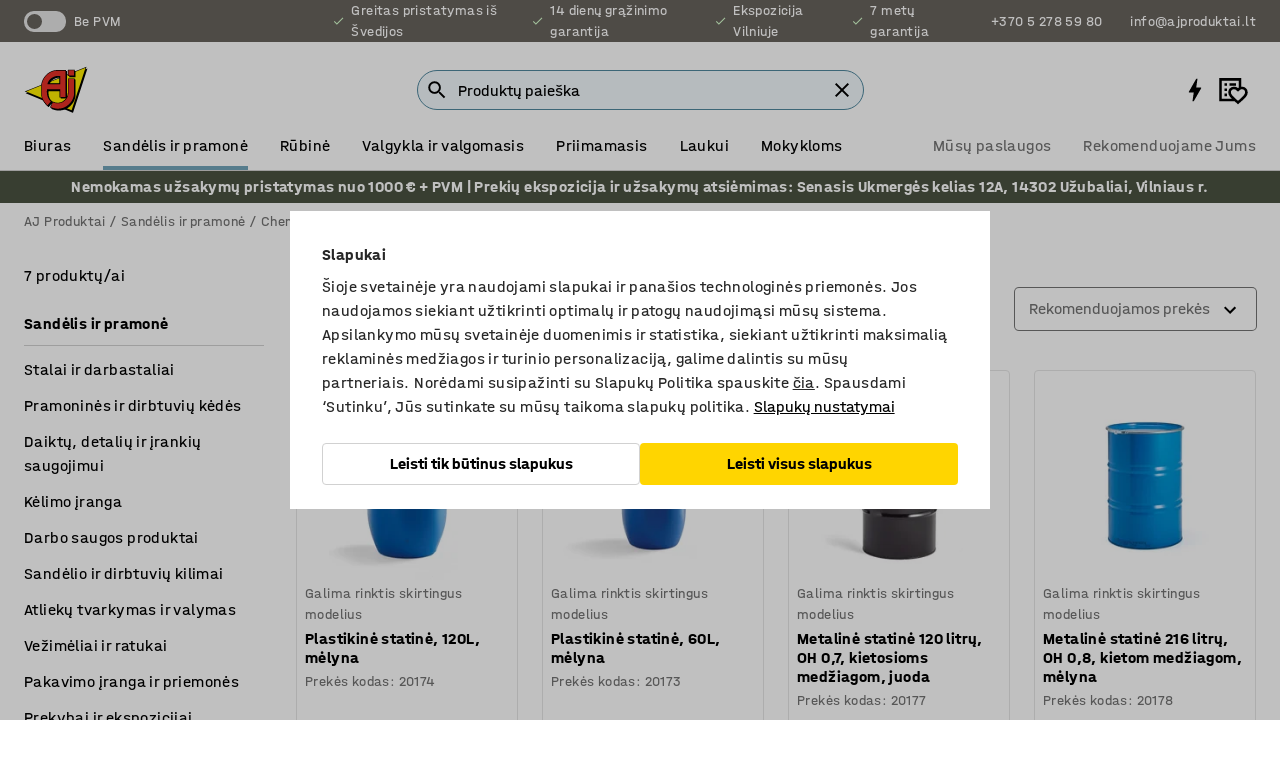

--- FILE ---
content_type: text/html; charset=utf-8
request_url: https://www.ajproduktai.lt/sandelis-ir-pramone/cheminiu-medziagu-saugojimas/plastikines-statines-ir-plienines-statines
body_size: 47193
content:

<!DOCTYPE html>
<html lang="lt">

<head>
    <meta charset="utf-8" />
    <meta name="viewport" content="width=device-width, initial-scale=1.0">
    <meta name="theme-color" content="white" />

    <meta http-equiv="Content-Security-Policy" content="frame-src 'self'
https://*.cookiebot.com
https://*.cdn.optimizely.com
https://*.googletagmanager.com
https://*.cdn-pci.optimizely.com
https://*.google.com
https://*.google-analytics.com
https://*.checkout.dibspayment.eu
https://checkout.dibspayment.eu
https://*.ajprodukter.se
https://*.ajprodukter.no
https://*.ajprodukter.dk
https://*.ajprodukty.sk
https://*.ajprodukty.pl
https://*.ajprodukty.cz
https://*.ajproducts.co.uk
https://*.ajproducts.ie
https://*.ajprodukte.de
https://*.ajprodukte.at
https://*.ajproducten.nl
https://*.kataloska-prodaja.si
https://*.ajproduktai.lt
https://*.ajtooted.ee
https://*.ajprodukti.lv
https://*.ajtuotteet.fi
https://*.kataloska-prodaja.com
https://*.kataloska-prodaja.ba
https://*.ajvorulistinn.is
https://*.ajproizvodi.com
https://*.dibspayment.eu
https://*.doubleclick.net
https://*.facebook.com
https://*.imbox.io
https://*.criteo.com
https://*.hotjar.com
https://*.triggerbee.com
https://*.sleeknote.com
https://player.qiwio.io/
https://www.zbozi.cz
https://cdn2.charpstar.net/
https://charpstar.se/
https://aj.bokahem.se/js/app.js
https://aj.bokahem.se/css/app.css
https://ct.pinterest.com/
https://checkoutshopper.adyen.com/
https://checkoutshopper-live.adyen.com
https://www.youtube.com/
https://tricommerce.dk
 https://tiger.tricommerce.com
 https://mercell.com
 https://p2p.mercell.com;">

        <script type="text/javascript">
            !function (a, b, c, d, e, f, g, h) {
                a.RaygunObject = e, a[e] = a[e] || function () {
                    (a[e].o = a[e].o || []).push(arguments)
                }, f = b.createElement(c), g = b.getElementsByTagName(c)[0],
                    f.async = 1, f.src = d, g.parentNode.insertBefore(f, g), h = a.onerror, a.onerror = function (b, c, d, f, g) {
                        h && h(b, c, d, f, g), g || (g = new Error(b)), a[e].q = a[e].q || [], a[e].q.push({
                            e: g
                        })
                    }
            }(window, document, "script", "//cdn.raygun.io/raygun4js/raygun.min.js", "rg4js");
        </script>
        <script type="text/javascript">
            rg4js('apiKey', 'SVMda9UO1vTzMuMFlHhb6g');
            rg4js('enableCrashReporting', true);
            rg4js('setVersion', '147.0.0');
            rg4js('options', {
                ignore3rdPartyErrors: true,
                ignoreAjaxError: true,
                ignoreAjaxAbort: true,
                debugMode: true,
            });
        </script>
    <link rel="apple-touch-icon" sizes="180x180" href="/apple-touch-icon.png">
    <link rel="icon" type="image/png" href="/favicon-512x512.png" sizes="512x512">
    <link rel="icon" type="image/png" href="/favicon-192x192.png" sizes="192x192">
    <link rel="icon" type="image/png" href="/favicon-32x32.png" sizes="32x32">
    <link rel="icon" type="image/png" href="/favicon-16x16.png" sizes="16x16">
    <link rel="icon" type="image/png" href="/maskable_icon_x192.png" sizes="192x192">

    <link rel="manifest" href="/manifest">
    <link rel="mask-icon" href="/safari-pinned-tab.svg" color="#e63027">
    <meta name="msapplication-TileColor" content="#fff">
    <link rel="shortcut icon" href="/favicon.ico">

    <title>Plastikinės statinės | AJ Produktai</title><link rel="stylesheet" type="text/css" href="/assets/browser.bundle.6b8d2c0fc2936f47b7cf.css" />
<meta name="description" content="Cheminių medžiagų saugojimas reikalauja ne tik atsakingo požiūrio, bet ir patikimos įrangos, kuri užtikrintų apsaugą tiek darbuotojams, tiek aplinkai." data-dynamic="1" />
<meta name="robots" content="index,follow" data-dynamic="1" />
<meta property="og:url" content="https://www.ajproduktai.lt/sandelis-ir-pramone/cheminiu-medziagu-saugojimas/plastikines-statines-ir-plienines-statines" data-dynamic="1" />
<meta property="og:type" content="website" data-dynamic="1" />
<meta property="og:title" content="Plastikinės statinės" data-dynamic="1" />
<meta property="og:description" content="Cheminių medžiagų saugojimas reikalauja ne tik atsakingo požiūrio, bet ir patikimos įrangos, kuri užtikrintų apsaugą tiek darbuotojams, tiek aplinkai." data-dynamic="1" />

                <script>
                if (!('Promise' in window && Promise.prototype.finally)) {
                    document.write('<' + 'script src="/assets/polyfills.bundle.059a37013ad3e623bae1.js" onerror="window.rg4js&&window.rg4js(\'send\', new Error(\'Failed to load: /assets/polyfills.bundle.059a37013ad3e623bae1.js\'))"></' + 'script>');
                }
                </script>
                <script>
                window.scopeReady = new Promise(function (res, rej) { window.resolveScopeReady = res; window.rejectScopeReady = rej; });
                </script>
            <link rel="canonical" href="https://www.ajproduktai.lt/sandelis-ir-pramone/cheminiu-medziagu-saugojimas/plastikines-statines-ir-plienines-statines" id="link-canonical" />
<script src="/assets/browser.bundle.c2e3979771ab3d5cc4e8.js" async></script>
<script src="/assets/nitro.bundle.8a01ab72b5ce60406caf.js" async></script>
<script src="/assets/glitz.bundle.c109fca36cacfb727999.js" async></script>
<script src="/assets/vendor-f501a089.bundle.d29cb0664024d6a8fcd5.js" async></script>
<script src="/assets/3989.bundle.8ad85c5a84eaa9d83e0a.js" async></script>
<script src="/assets/vendor-d2eb5610.bundle.a0125ec617ac52d68384.js" async></script>
<link rel="stylesheet" type="text/css" href="/assets/browser.bundle.6b8d2c0fc2936f47b7cf.css" />
<link rel="preload" href="/assets/HalvarAJPMittel-Rg.69f693f8a9de0cc6bc9f..woff2" as="font" crossorigin="anonymous" />
<link rel="preload" href="/assets/HalvarAJPMittel-Bd.e161d90eb98cc343e22d..woff2" as="font" crossorigin="anonymous" />


            <link rel="alternate" hreflang="sv-se" class="link-canonical-alternate" href="https://www.ajprodukter.se/lager-verkstad/kemikaliehantering/plastfat-och-platfat">
            <link rel="alternate" hreflang="nb-no" class="link-canonical-alternate" href="https://www.ajprodukter.no/lager-og-verksted/kjemikaliehandtering/plastfat-og-metallfat">
            <link rel="alternate" hreflang="da-dk" class="link-canonical-alternate" href="https://www.ajprodukter.dk/lager-vaerksted/handtering-af-kemikalier/plasttonder-og-metaltonder">
            <link rel="alternate" hreflang="en-gb" class="link-canonical-alternate" href="https://www.ajproducts.co.uk/warehouse-workshop/chemical-handling/plastic-drums">
            <link rel="alternate" hreflang="en-ie" class="link-canonical-alternate" href="https://www.ajproducts.ie/warehouse-workshop/chemical-handling/plastic-drums">
            <link rel="alternate" hreflang="lt-lt" class="link-canonical-alternate" href="https://www.ajproduktai.lt/sandelis-ir-pramone/cheminiu-medziagu-saugojimas/plastikines-statines-ir-plienines-statines">
            <link rel="alternate" hreflang="de-at" class="link-canonical-alternate" href="https://www.ajprodukte.at/lager-industrie/umgang-mit-chemikalien/kunststofffasser-und-stahlfasser">
            <link rel="alternate" hreflang="de-de" class="link-canonical-alternate" href="https://www.ajprodukte.de/lager-industrie/umgang-mit-chemikalien/kunststofffasser-und-stahlfasser">
            <link rel="alternate" hreflang="lv-lv" class="link-canonical-alternate" href="https://www.ajprodukti.lv/noliktavu-aprikojums-un-darbnicu-aprikojums/aprikojums-kimikaliju-uzglabasanai/plastmasas-mucas-un-metala-mucas">
            <link rel="alternate" hreflang="cs-cz" class="link-canonical-alternate" href="https://www.ajprodukty.cz/sklady-a-dilny/skladovani-chemickych-latek/plastove-a-ocelove-sudy">
            <link rel="alternate" hreflang="pl-pl" class="link-canonical-alternate" href="https://www.ajprodukty.pl/przemysl-i-magazyn/obsluga-chemikaliow/beczki-plastikowe">
            <link rel="alternate" hreflang="sk-sk" class="link-canonical-alternate" href="https://www.ajprodukty.sk/sklad-a-dielna/manipulacia-s-chemikaliami/plastove-a-ocelove-sudy">
            <link rel="alternate" hreflang="hr-hr" class="link-canonical-alternate" href="https://www.ajproizvodi.com/industrija-i-skladiste/rukovanje-kemikalijama/plasticne-i-metalne-bacve">
            <link rel="alternate" hreflang="et-ee" class="link-canonical-alternate" href="https://www.ajtooted.ee/ladu-ja-toostus/kemikaalide-ja-vedelike-kaitlemine/plastvaadid-ja-metallvaadid">
            <link rel="alternate" hreflang="fi-fi" class="link-canonical-alternate" href="https://www.ajtuotteet.fi/varasto-teollisuus/kemikaalien-kasittely/muovitynnyrit-ja-peltitynnyrit">
            <link rel="alternate" hreflang="is-is" class="link-canonical-alternate" href="https://www.ajvorulistinn.is/voruhusio-og-ionaourinn/efnameohondlun/plast-og-staltunnur">
            <link rel="alternate" hreflang="bs-ba" class="link-canonical-alternate" href="https://www.kataloska-prodaja.ba/industrija-i-skladiste/rukovanje-kemikalijama/plasticne-i-metalne-bacve">
            <link rel="alternate" hreflang="sr-rs" class="link-canonical-alternate" href="https://www.kataloska-prodaja.com/skladiste-i-radionica/rukovanje-hemikalijama/plasticna-burad-i-celicna-burad">
            <link rel="alternate" hreflang="sl-si" class="link-canonical-alternate" href="https://www.kataloska-prodaja.si/skladisce-in-delavnica/rokovanje-s-kemikalijami/plasticni-in-jekleni-sodi">
            <link rel="alternate" hreflang="nl-nl" class="link-canonical-alternate" href="https://www.ajproducten.nl/magazijn-werkplaats/chemicalien-beheer/plastic-vaten">
    <style data-glitz>.a{background-color:white}.b{flex-direction:column;-webkit-box-orient:vertical;-webkit-box-direction:normal}.c{display:-webkit-box;display:-moz-box;display:-ms-flexbox;display:-webkit-flex;display:flex}.d{min-height:100vh}.e{pointer-events:none}.f{position:absolute}.g{opacity:0}.h{width:0}.i{height:0}.n{transform:translate(0, -100%)}.o{left:16px}.p{top:16px}.q{position:fixed}.r{font-size:16px}.s{padding-bottom:8px}.t{padding-top:8px}.u{padding-right:16px}.v{padding-left:16px}.w{height:40px}.a0{border-radius:4px}.a1{letter-spacing:0.4px}.a2{line-height:1.2}.a3{justify-content:center;-webkit-box-pack:center}.a4{align-items:center;-webkit-box-align:center}.a5{display:-webkit-inline-box;display:-moz-inline-box;display:-ms-inline-flexbox;display:-webkit-inline-flex;display:inline-flex}.a6{transition-timing-function:ease-out}.a7{transition-duration:200ms}.a8{transition-property:color, background-color, border-color;-webkit-transition-property:color, background-color, border-color;-moz-transition-property:color, background-color, border-color}.au{border-bottom-style:solid}.av{border-bottom-width:1px}.aw{border-bottom-color:#D1D1D1}.ax{border-top-style:solid}.ay{border-top-width:1px}.az{border-top-color:#D1D1D1}.b0{border-right-style:solid}.b1{border-right-width:1px}.b2{border-right-color:#D1D1D1}.b3{border-left-style:solid}.b4{border-left-width:1px}.b5{border-left-color:#D1D1D1}.b6{outline-offset:5px}.b7{font-weight:bold}.b8{text-transform:uppercase}.b9{color:black}.be{text-shadow:none}.bf{cursor:pointer}.bg{text-align:inherit}.bh{text-decoration:none}.bi{-webkit-user-select:none;-moz-user-select:none;-ms-user-select:none;user-select:none}.bj{font-variant:inherit}.bk{font-style:inherit}.bl{font-family:inherit}.bo{z-index:6}.bp{min-height:auto}.bq{position:relative}.br{top:0}.bs{will-change:opacity}.bt{width:100%}.bu{height:100%}.bv{left:0}.bw{bottom:0}.bx{right:0}.by{background-color:black}.bz{transition-timing-function:ease-in-out}.c0{transition-property:opacity;-webkit-transition-property:opacity;-moz-transition-property:opacity}.c1{border-bottom-color:#DF5C1D}.c2{border-top-color:#DF5C1D}.c3{border-right-color:#DF5C1D}.c4{border-left-color:#DF5C1D}.c5{background-color:#FFEBD6}.c6{border-bottom-width:2px}.c7{border-top-width:2px}.c8{border-right-width:2px}.c9{border-left-width:2px}.ca{margin-bottom:16px}.cb{margin-top:16px}.cc{padding-bottom:16px}.cd{padding-top:16px}.ce{pointer-events:auto}.cp{transition-duration:300ms}.cq{transition-property:box-shadow;-webkit-transition-property:box-shadow;-moz-transition-property:box-shadow}.cr{min-height:0}.cs{transition-property:all;-webkit-transition-property:all;-moz-transition-property:all}.ct{transform:translateY(0)}.cu{opacity:1}.cv{max-height:50px}.d1{color:white}.d2{background-color:#68635D}.d3{font-size:14px}.d4{min-height:32px}.d5{width:1366px}.d6{max-width:calc(100vw - 48px)}.d7{margin-right:auto}.d8{margin-left:auto}.d9{display:block}.da{flex-wrap:wrap;-webkit-box-lines:multiple}.db{flex-basis:0%}.dc{flex-shrink:1}.dd{flex-grow:1;-webkit-box-flex:1}.de{font-weight:initial}.dj{margin-right:8px}.dk{margin-bottom:0}.dl{height:21px}.dm{width:42px}.dn{display:inline-block}.dz{outline-offset:3px}.e0{transition-property:transform;-webkit-transition-property:transform;-moz-transition-property:transform}.e1{transition-duration:0.4s}.e2{border-radius:15px}.e3{background-color:#E6E6E6}.e5{flex-grow:2;-webkit-box-flex:2}.e6{margin-right:32px}.e9{text-decoration:inherit}.ea{color:inherit}.eb{color:#D6FFCD}.ec{font-size:1.3em}.ed{height:1em}.ee{width:1em}.ef{margin-left:6px}.en{justify-content:flex-end;-webkit-box-pack:end}.eo{margin-right:20px}.ez{display:none}.f0{stroke:none}.f1{top:-1px}.f3{margin-left:8px}.f4{font-size:1.4em}.f6{z-index:1}.f7{align-items:flex-start;-webkit-box-align:start}.fh{padding-top:20px}.fi{flex-basis:auto}.fj{flex-shrink:0}.fk{margin-top:4px}.fl{justify-content:space-between;-webkit-box-pack:justify}.fm{flex-direction:row;-webkit-box-orient:horizontal;-webkit-box-direction:normal}.fn{gap:32px}.fo{flex-grow:0;-webkit-box-flex:0}.fp{flex-basis:33%}.fs{text-decoration:underline}.ft{padding-right:0}.fu{padding-left:0}.fv{min-width:40px}.fw{line-height:1.5}.fx{background-color:transparent;background-color:initial}.fy{border-bottom-width:0}.fz{border-top-width:0}.g0{border-right-width:0}.g1{border-left-width:0}.g2{font-weight:inherit}.g3{margin-right:12px}.g4{margin-left:12px}.g5{width:30px}.g6{height:30px}.g7{font-size:1.5em}.ga{flex-basis:100%}.gb{width:447px}.gc{justify-content:flex-start;-webkit-box-pack:start}.gf{width:calc(100% - 16px)}.gg{margin-right:unset}.gh{margin-left:unset}.gi{width:inherit}.gk{transform:scale(1.3)}.gl{white-space:normal}.gm{white-space:nowrap}.gn{transform:scale(1)}.go{text-align:center}.gp{transition-property:opacity, transform;-webkit-transition-property:opacity, transform;-moz-transition-property:opacity, transform}.gq{text-overflow:ellipsis}.gr{overflow:hidden}.gs{background-color:#F1F8FC}.gt{border-radius:50px 0 0 50px}.gu{padding-bottom:3px}.gv{padding-top:3px}.gw{padding-right:3px}.gx{padding-left:3px}.h3{border-bottom-color:#4F879E}.h4{border-top-color:#4F879E}.h5{border-right-color:#4F879E}.h6{border-left-color:#4F879E}.hg{padding-left:40px}.hh{border-radius:50px}.hi{cursor:-webkit-text;cursor:text}.hj{right:10px}.hk{transform:translateY(-50%)}.hl{top:50%}.hm{border-radius:0}.hn{padding-bottom:0}.ho{padding-top:0}.hp{font-size:inherit}.hq{gap:8px}.hr{gap:4px}.hs{padding-right:4px}.ht{padding-left:4px}.hu{transform:scaleY(1)}.hv{will-change:transform}.hw{width:24px}.hx{font-size:1px}.hy{height:1px}.hz{visibility:hidden}.i0{align-items:flex-end;-webkit-box-align:end}.i1{outline-offset:0}.i2{min-height:30px}.i3{min-width:30px}.i7{transform:scale(0)}.i8{border-radius:100vw}.i9{font-size:12px}.ia{right:calc(50% - 15px)}.ib{min-width:9px}.ic{height:9px}.id{background-color:#E63027}.ie{margin-right:0}.if{margin-left:0}.ig{max-height:100px}.ii{margin-left:-32px}.ij{margin-left:32px}.ik{padding-bottom:12px}.il{padding-top:4px}.iw{color:#737373}.ix{box-shadow:0px 3px 5px 0px rgba(151, 151, 151, 0.5)}.iy{max-height:calc(100vh - 100% - 32px)}.iz{overflow-y:auto}.j0{margin-top:1px}.j1{color:#ffffff}.j2{background-color:#4A5241}.j3{padding-bottom:4px}.j5{max-width:100%}.j6{margin-bottom:8px}.j7{margin-top:8px}.ja{list-style:none}.jd{width:calc(80% - (32px * 0.8))}.je{order:2}.jf{margin-top:0}.jg{text-align:left}.jh{min-height:1.5em}.ji{font-family:HalvarMittel}.jj{font-size:24px}.jl{padding-right:8px}.jm{display:contents}.jn{z-index:5}.jo{top:calc(100% + 8px)}.jq{margin-right:16px}.jr{transition-property:border-color;-webkit-transition-property:border-color;-moz-transition-property:border-color}.js{width:20px}.jx{box-shadow:0 0 0 1px #737373}.jy{box-sizing:border-box}.jz{min-width:64px}.k0{min-height:40px}.k1{overflow-x:hidden}.k2{margin-bottom:auto}.k3{margin-top:auto}.k4{clip:rect(0 0 0 0)}.k5{-webkit-clip-path:inset(100%);clip-path:inset(100%)}.k6{margin-bottom:-1px}.k7{margin-top:-1px}.k8{margin-right:-1px}.k9{margin-left:-1px}.ka{width:1px}.kb{z-index:3}.kc{min-width:calc(100% - 32px)}.kd{margin-top:-16px}.ke{margin-bottom:32px}.kf{order:3}.kg{grid-template-columns:repeat(4, minmax(0, 1fr));-ms-grid-columns:repeat(4, minmax(0, 1fr))}.kh{grid-row-gap:24px}.ki{grid-column-gap:24px}.kj{display:-ms-grid;display:grid}.kk{max-width:350px}.ks{border-bottom-width:thin}.kt{border-bottom-color:#E6E6E6}.ku{border-top-width:thin}.kv{border-top-color:#E6E6E6}.kw{border-right-width:thin}.kx{border-right-color:#E6E6E6}.ky{border-left-width:thin}.kz{border-left-color:#E6E6E6}.l0{padding-left:8px}.l1{right:8px}.l2{top:8px}.l3{left:unset}.l7{object-fit:cover}.l8{object-position:center}.l9{transition-timing-function:ease-in}.la{margin-bottom:4px}.lb{word-break:break-word}.lc{flex-basis:0}.ld{align-items:baseline;-webkit-box-align:baseline}.le{-webkit-column-gap:8px;column-gap:8px}.lf{-webkit-column-gap:16px;column-gap:16px}.lg{order:0}.lh{font-size:20px}.li{font-weight:700}.lj{line-height:1}.lk{font-weight:normal}.ll{padding-right:12px}.lm{padding-left:12px}.lr{border-bottom-color:transparent}.ls{border-top-color:transparent}.lt{border-right-color:transparent}.lu{border-left-color:transparent}.lv{background-color:#FFD500}.lw{margin-top:24px}.lx{align-self:center;-ms-grid-row-align:center}.ly{order:4}.lz{box-shadow:0 1px 8px 0 rgba(0,0,0,0.2)}.m0{border-bottom-left-radius:4px}.m1{border-top-left-radius:4px}.m2{min-width:50px}.m3{z-index:8}.m4{bottom:110px}.m5{width:calc(20% - (32px * 0.2))}.m6{order:1}.m7{position:-webkit-sticky;position:sticky}.m9{min-height:calc(32px + 2px)}.mh{padding-bottom:6px}.mi{padding-top:6px}.mj{margin-top:64px}.mk{margin-right:-50vw}.ml{margin-left:-50vw}.mm{right:50%}.mn{left:50%}.mo{width:100vw}.mp{max-width:unset}.mq{background-color:#f3f3f3}.mr{padding-bottom:24px}.ms{padding-top:24px}.mt{width:850px}.mu{margin-bottom:24px}.mw{background-color:#F3F3F3}.mz{width:calc(100% / 4)}.n0{max-width:calc(100% / 4)}.n3{min-height:62px}.n4{display:inline}.n5{height:inherit}.n6{min-height:inherit}.n7{background-color:transparent}.n8{margin-right:4px}.n9{margin-left:4px}.na{width:68.57142857142857px}.nc{object-fit:contain}.nd{width:53.93258426966292px}.nf{width:48px}.ng{width:66.66666666666667px}.ni{width:133.33333333333334px}.nk{padding-bottom:initial}.nl{padding-top:initial}.nn{stroke-width:1.5}.no{content-visibility:hidden}.np{transform:translatex(-100%)}.nq{-webkit-overflow-scrolling:touch}.nr{will-change:opacity, transform}.ns{outline-offset:-2px}.nt{padding-right:48px}.nu{height:auto}.nv{min-height:48px}.nw{right:16px}.nx{transform:rotate(270deg)}.ny{border-bottom-color:#f3f3f3}.nz{height:48px}.o0{z-index:4}.o1{transform:translateX(-50%)}.o2{z-index:15}.j:focus{pointer-events:none}.k:focus{opacity:0}.l:focus{z-index:7}.m:focus{transform:translate(0, 0)}.am:focus{outline-color:#16819D}.ba:focus{border-radius:4px}.bb:focus{outline-style:solid}.bc:focus{outline-width:0}.bd:focus{isolation:initial}.eu:focus{outline-color:transparent}.gy:focus{border-bottom-color:#4F879E}.gz:focus{border-top-color:#4F879E}.h0:focus{border-right-color:#4F879E}.h1:focus{border-left-color:#4F879E}.h7:focus{outline-color:#4F879E}.h8:focus{border-right-width:1px}.h9:focus{border-left-width:1px}.ha:focus{border-bottom-width:1px}.hb:focus{border-bottom-style:solid}.hc:focus{border-top-width:1px}.hd:focus{border-top-style:solid}.he:focus{border-right-style:solid}.hf:focus{border-left-style:solid}.x:is(.disabledLink){cursor:not-allowed}.y:disabled{cursor:not-allowed}.ag:disabled{border-bottom-color:#D1D1D1}.ah:disabled{border-top-color:#D1D1D1}.ai:disabled{border-right-color:#D1D1D1}.aj:disabled{border-left-color:#D1D1D1}.ak:disabled{background-color:white}.al:disabled{color:#737373}.lo:disabled{background-color:#D1D1D1}.z:active{outline-width:0}.ev:active{text-decoration:underline}.ew:active{color:#16819D}.i5:active{text-decoration:inherit}.i6:active{color:inherit}.ma:active{font-weight:bold}.mb:active{font-size:16px}.mc:active{text-decoration:none}.a9:disabled:hover{border-bottom-color:#D1D1D1}.aa:disabled:hover{border-top-color:#D1D1D1}.ab:disabled:hover{border-right-color:#D1D1D1}.ac:disabled:hover{border-left-color:#D1D1D1}.ae:disabled:hover{background-color:white}.af:disabled:hover{color:#737373}.ln:disabled:hover{background-color:#D1D1D1}.an:hover:not([disabled],.disabledLink){color:black}.ao:hover:not([disabled],.disabledLink){background-color:#f3f3f3}.lp:hover:not([disabled],.disabledLink){background-color:#F2CA00}.ap:active:not([disabled],.disabledLink){border-bottom-color:#f3f3f3}.aq:active:not([disabled],.disabledLink){border-top-color:#f3f3f3}.ar:active:not([disabled],.disabledLink){border-right-color:#f3f3f3}.as:active:not([disabled],.disabledLink){border-left-color:#f3f3f3}.at:active:not([disabled],.disabledLink){background-color:#f3f3f3}.lq:active:not([disabled],.disabledLink){background-color:#FFF0A3}.dg:has(:focus-within)> span{outline-style:solid}.dh:has(:focus-within)> span{outline-color:inherit}.di:has(:focus-within)> span{outline-width:2px}.do::before{background-color:#68635D}.dp::before{transition-timing-function:ease-in-out}.dq::before{transition-duration:0.4s}.dr::before{transition-property:transform;-webkit-transition-property:transform;-moz-transition-property:transform}.ds::before{border-radius:50%}.dt::before{bottom:3px}.du::before{left:3px}.dv::before{width:15px}.dw::before{height:15px}.dx::before{position:absolute}.dy::before{content:""}.e4:first-letter{text-transform:uppercase}.e7:hover{text-decoration:inherit}.e8:hover{color:inherit}.fq:hover{text-decoration:underline}.fr:hover{color:#16819D}.gj:hover{cursor:initial}.i4:hover{text-decoration:none}.iv:hover{color:black}.jp:hover{border-bottom-color:#737373}.jw:hover{box-shadow:0 0 0 1px #16819D}.md:hover{font-weight:bold}.me:hover{font-size:16px}.mv:hover{cursor:pointer}.h2::placeholder{color:black}.ih:nth-child(n+2){margin-left:0}.im::after{border-bottom-color:transparent}.in::after{border-bottom-style:solid}.io::after{border-bottom-width:4px}.ip::after{width:100%}.iq::after{bottom:0}.ir::after{right:0}.is::after{position:absolute}.it::after{content:""}.iu::after{border-bottom-color:#72A5BA}.j8:empty:before{white-space:pre}.j9:empty:before{content:" "}.jb:after{white-space:pre}.jc:after{content:" / "}.jt:focus-within{outline-style:solid}.ju:focus-within{outline-color:#16819D}.jv:focus-within{outline-width:2px}.l4:before{padding-top:100%}.l5:before{float:left}.l6:before{content:""}.nb:before{padding-top:70%}.ne:before{padding-top:89%}.nh:before{padding-top:72%}.nj:before{padding-top:36%}.mf:last-child{padding-bottom:0}.nm:last-child{margin-right:0}.mg:first-child{padding-top:12px}</style><style data-glitz media="print">.bm{min-height:0}.bn{position:relative}.cf{box-shadow:none}.cg{border-bottom-style:solid}.ch{border-bottom-width:1px}.ci{border-bottom-color:#D1D1D1}.cj{margin-bottom:24px}.ck{margin-top:24px}.cl{padding-bottom:0}.cm{min-height:auto}.cn{justify-content:flex-start;-webkit-box-pack:start}.co{font-size:14px}.cw{pointer-events:auto}.cx{opacity:1}.cy{max-height:50px}.cz{transform:none}.d0{height:0}.df{display:none}.eg{z-index:10}.eh{color:black}.ei{transform:translate(-50%, 0)}.ej{left:50%}.ek{top:60px}.el{position:absolute}.em{display:-webkit-box;display:-moz-box;display:-ms-flexbox;display:-webkit-flex;display:flex}.ep{margin-bottom:16px}.eq{margin-top:16px}.er{margin-right:16px}.es{margin-left:16px}.et{align-items:center;-webkit-box-align:center}.ex{font-size:2.2em}.ey{display:block}.f2{white-space:nowrap}.f5{height:100%}.fb{margin-top:0}.fc{padding-bottom:8px}.fd{padding-top:8px}.fe{flex-direction:column;-webkit-box-orient:vertical;-webkit-box-direction:normal}.ff{margin-bottom:32px}.fg{justify-content:space-evenly;-webkit-box-pack:space-evenly}.j4{min-height:initial}.mx{width:100%}.my{justify-content:center;-webkit-box-pack:center}.n1{margin-right:32px}.n2{margin-left:32px}.f8:after{font-size:10px}.f9:after{white-space:nowrap}.fa:after{content:attr(data-page-url)}</style><style data-glitz media="(min-width: 1024px)">.g8{flex-basis:auto}.g9{flex-shrink:0}.gd{max-width:585px}.ge{width:100%}.jk{margin-top:12px}.kp{transition-timing-function:ease-out}.kq{transition-duration:200ms}.kr{transition-property:border-color;-webkit-transition-property:border-color;-moz-transition-property:border-color}.m8{margin-bottom:24px}.kl:hover{border-bottom-color:#737373}.km:hover{border-top-color:#737373}.kn:hover{border-right-color:#737373}.ko:hover{border-left-color:#737373}</style>
        <script data-cookieconsent="ignore" data-ot-ignore="true">
            window.dataLayer = window.dataLayer || [];
            function gtag() {
                dataLayer.push(arguments);
            }
            gtag("consent", "default", {
                ad_storage: "denied",
                ad_user_data: 'denied',
                ad_personalization: 'denied',
                analytics_storage: "denied",
                functionality_storage: 'denied',
                personalization_storage: 'denied',
                security_storage: 'denied',
                wait_for_update: 500,
            });
            gtag("set", "ads_data_redaction", true);
        </script>
        <script data-cookieconsent="ignore" type="text/javascript" data-ot-ignore="true" >
            if (!('dataLayer' in window)) {
                window.dataLayer = [];
            }

            window.dataLayer.push({
                event: 'originalReferrer',
                originalReferrer: document.referrer,
            });

            window.dataLayer.push({
                event: 'originalLocation',
                originalLocation: document.location.href,
            });

            window.gtmEnabled = true;
        </script>
<!-- Google Tag Manager -->
<script data-cookieconsent="ignore">(function(w,d,s,l,i){w[l]=w[l]||[];w[l].push({'gtm.start':
new Date().getTime(),event:'gtm.js'});var f=d.getElementsByTagName(s)[0],
j=d.createElement(s),dl=l!='dataLayer'?'&l='+l:'';j.async=true;j.src=
'https://www.googletagmanager.com/gtm.js?id='+i+dl;f.parentNode.insertBefore(j,f);
})(window,document,'script','dataLayer','GTM-K2RM35S');</script>
<!-- End Google Tag Manager -->        <script id="Cookiebot" src="https://consent.cookiebot.com/uc.js" data-cbid="a88b88ea-38c4-4406-bfc9-5471fb9df620"
            data-culture="lt" type="text/javascript" async></script>

        <script type="text/javascript">
                window.externalScriptEnable = true;
        </script>

    <script>
        window.isPrivateBusinessSelectorEnabled = false;
    </script>   
</head>

<body class="aj-site">

<!-- Google Tag Manager (noscript) -->
<noscript><iframe src="https://www.googletagmanager.com/ns.html?id=GTM-K2RM35S"
height="0" width="0" style="display:none;visibility:hidden"></iframe></noscript>
<!-- End Google Tag Manager (noscript) -->

    <div id="container"><div><div class="a b c d"><div id="focusreset-nitro" tabindex="-1" class="e f g h i"></div><button aria-label="Praleisti turinį" type="button" class="j k e g l m n o p q r s t u v w x y z a0 a1 a2 a3 a4 a5 a6 a7 a8 a9 aa ab ac ae af ag ah ai aj ak al am an ao ap aq ar as at au av aw ax ay az b0 b1 b2 b3 b4 b5 b6 b7 b8 a b9 ba bb bc bd be bf bg bh bi bj bk bl">Praleisti turinį</button><header class="bm bn e bo bp bq br"><div class="e g bs bt bu bv bw bx br q by bz a7 c0"></div><noscript><div class="a3 c1 c2 c3 c4 c5 b9 au c6 ax c7 b0 c8 b3 c9 a0 ca cb cc cd u v c"><div>Panašu, kad Jūsų naršyklėje neaktyvuotas JavaSkript įskiepis. Jis būtinas norint naudotis mūsų puslapiu.</div></div></noscript><div class="bq"><div class="height-measuring-wrapper ce"><div class="cf cg ch ci cj ck cl cm cn co bz cp cq bq cr b c au av aw bt a b9"><div><div class="bz cs cp ce ct cu cv cw cx cy cz d0 d1 d2 d3 c bt"><div class="d0 d4 d5 d6 d7 d8 d9"><div class="a4 bu a3 da c"><div class="db dc dd a4 c de d3 df"><label aria-label="Be PVM" class="dg dh di dj dk dl dm dn bq"><input type="checkbox" class="i h g"/><span class="do dp dq dr ds dt du dv dw dx dy dz e0 bz e1 e2 e3 bw bx bv br bf f"></span></label><span class="d1 e4">Be PVM</span></div><div class="db dc e5 c a3 a4 df"><div class="e6 e7 e8 e9 a4 ea c"><svg xmlns="http://www.w3.org/2000/svg" height="1em" viewBox="0 0 24 24" width="1em" class="eb ec ed ee a5"><path d="M0 0h24v24H0V0z" fill="transparent"></path><path fill="currentColor" d="M9 16.17L4.83 12l-1.42 1.41L9 19 21 7l-1.41-1.41L9 16.17z"></path></svg><div class="ef dn">Greitas pristatymas iš Švedijos</div></div><div class="e6 e7 e8 e9 a4 ea c"><svg xmlns="http://www.w3.org/2000/svg" height="1em" viewBox="0 0 24 24" width="1em" class="eb ec ed ee a5"><path d="M0 0h24v24H0V0z" fill="transparent"></path><path fill="currentColor" d="M9 16.17L4.83 12l-1.42 1.41L9 19 21 7l-1.41-1.41L9 16.17z"></path></svg><div class="ef dn">14 dienų grąžinimo garantija</div></div><div class="e6 e7 e8 e9 a4 ea c"><svg xmlns="http://www.w3.org/2000/svg" height="1em" viewBox="0 0 24 24" width="1em" class="eb ec ed ee a5"><path d="M0 0h24v24H0V0z" fill="transparent"></path><path fill="currentColor" d="M9 16.17L4.83 12l-1.42 1.41L9 19 21 7l-1.41-1.41L9 16.17z"></path></svg><div class="ef dn">Ekspozicija Vilniuje</div></div><div class="e7 e8 e9 a4 ea c"><svg xmlns="http://www.w3.org/2000/svg" height="1em" viewBox="0 0 24 24" width="1em" class="eb ec ed ee a5"><path d="M0 0h24v24H0V0z" fill="transparent"></path><path fill="currentColor" d="M9 16.17L4.83 12l-1.42 1.41L9 19 21 7l-1.41-1.41L9 16.17z"></path></svg><div class="ef dn">7 metų garantija</div></div></div><div class="eg eh ei ej ek el em en db dc dd c"><a aria-label="Skambinkite +370 5 278 59 80" target="_blank" class="eo ep eq er es et em e7 e8 e9 ea ba bb eu bc bd ev ew" href="tel:+370 5 278 59 80"><svg xmlns="http://www.w3.org/2000/svg" height="1em" viewBox="0 0 24 24" width="1em" class="ex eh ey ez d1 ec f0 f1 bq ed ee"><path d="M0 0h24v24H0V0z" fill="none"></path><path fill="currentColor" d="M6.54 5c.06.89.21 1.76.45 2.59l-1.2 1.2c-.41-1.2-.67-2.47-.76-3.79h1.51m9.86 12.02c.85.24 1.72.39 2.6.45v1.49c-1.32-.09-2.59-.35-3.8-.75l1.2-1.19M7.5 3H4c-.55 0-1 .45-1 1 0 9.39 7.61 17 17 17 .55 0 1-.45 1-1v-3.49c0-.55-.45-1-1-1-1.24 0-2.45-.2-3.57-.57-.1-.04-.21-.05-.31-.05-.26 0-.51.1-.71.29l-2.2 2.2c-2.83-1.45-5.15-3.76-6.59-6.59l2.2-2.2c.28-.28.36-.67.25-1.02C8.7 6.45 8.5 5.25 8.5 4c0-.55-.45-1-1-1z"></path></svg><span class="f2 f3">+370 5 278 59 80</span></a><a aria-label="Siųsti el. laišką info@ajproduktai.lt" target="_blank" class="ep eq er es et em e7 e8 e9 ea ba bb eu bc bd ev ew" href="mailto:info@ajproduktai.lt"><svg xmlns="http://www.w3.org/2000/svg" height="1em" viewBox="0 0 24 24" width="1em" class="ex eh ey ez d1 f4 f1 bq ed ee"><path d="M0 0h24v24H0V0z" fill="none"></path><path fill="currentColor" d="M22 6c0-1.1-.9-2-2-2H4c-1.1 0-2 .9-2 2v12c0 1.1.9 2 2 2h16c1.1 0 2-.9 2-2V6zm-2 0l-8 5-8-5h16zm0 12H4V8l8 5 8-5v10z"></path></svg><span class="f2 f3">info@ajproduktai.lt</span></a></div></div></div></div></div><div class="f5 f6 a f7 b c d5 d6 d7 d8"><div data-page-url="https://www.ajproduktai.lt/sandelis-ir-pramone/cheminiu-medziagu-saugojimas/plastikines-statines-ir-plienines-statines" id="top-area" class="f8 f9 fa fb fc fd fe ff fg cc fh fi fj dd fk a4 bt fl fm c bq"><div class="fn a4 c fo dc fp"><a aria-label="Į pradinį puslapį" id="top-area-home" class="ba bb eu bc bd ev ew fq fr fs b9" data-scope-link="true" href="/"><svg xmlns="http://www.w3.org/2000/svg" xml:space="preserve" viewBox="133 300 330 247" height="48" class="d9"><path d="m380.69 532.11-1.49-.62-239.42-98.95-3.41-1.4 3.42-1.37 312.6-124.8 2.98-1.19-.99 3.05-73.19 223.74z"></path><path d="m385.69 541.11-1.49-.62-239.42-98.95-3.41-1.4 3.42-1.37 312.6-124.8 2.98-1.19-.99 3.05-73.19 223.74z"></path><path fill="#FFED00" d="m144.09 431.23 234.51 96.75 71.67-219.1z"></path><path d="M398.91 357.84h-33.2v-1.5l.03-29.66v-1.5h1.49l30.18-.04h1.5v32.7M312.38 529.39c-19.33 0-36.97-8.45-37.71-8.8l-1.31-.64.6-1.33 13.15-29.04.64-1.41 1.39.67c7.87 3.83 16.16 5.77 24.62 5.77 14.2 0 24.13-5.54 24.23-5.6 18.36-12.06 26.61-24.87 27.49-42.77l.01-.11.02-.1c.22-1.11.23-1.41.23-1.42v-74.83h1.5l30.23-.05h1.5v80.75c-.03.35-.7 8.68-3.05 17.04-3.96 14.08-11.66 26.04-25.74 40-17.04 14.97-30.94 19.09-50.65 21.46-2.32.27-4.71.41-7.15.41"></path><path d="m259.45 511.14-.43-.37c-14.01-11.93-30.28-29.72-31.82-61.65-.61-12.68-.21-36.16.5-50.65v-.09l.02-.09c3.07-17.81 10.72-32.95 23.39-46.28 8.65-9.1 27.33-24.64 55.24-26.46h47.77l-.01 1.5V467.5h-1.57c-1.25 0-19.06-.03-26.18-.04h-4.42v-38h-61.92c-4.15 42.06 20.8 53.65 21.88 54.13l1.85.82-1.31 1.53s-5.3 6.17-10.62 12.34c-2.66 3.08-5.32 6.17-7.32 8.48-3.78 4.36-3.78 4.36-4.48 4.37zm7.41-121.78c3.34.03 10.86.05 20.79.05 12.38 0 23.98-.03 27.91-.07l-.07-29.46c-26.79.41-44.24 17.11-48.63 29.48M394.14 351.76h-34.9v-1.5l.02-29.95v-1.5h34.879999999999995v32.95"></path><path d="M307.64 522.74c-19.22 0-38.58-8.76-39.4-9.14l-1.38-.63.64-1.37 12.75-27.25.64-1.38 1.37.67c7.57 3.68 15.57 5.55 23.76 5.55 14.81 0 25.34-6.17 25.44-6.24 18.39-12.08 26.63-24.89 27.52-42.79l.01-.11.02-.1c.21-1.11.23-1.41.23-1.42V363.7h34.87v1.5l.13 78.87c-.02.4-.5 7.76-3.57 17.5-3.17 10.08-9.43 25.19-27.09 39.95-15.33 13.33-28.53 18.82-50.44 20.97-1.76.16-3.61.25-5.5.25"></path><path d="m254.66 506.89-1.31-1.23-1.58-1.6c-12.76-12.96-28.63-29.08-30.1-59.63-.61-12.66-.21-36.15.5-50.64v-.09l.01-.09c3.07-17.81 10.72-32.95 23.39-46.28 8.65-9.1 27.33-24.64 55.24-26.46h48.7v1.5s.02 100.73.02 138.49v.3l-.12.28c-.39.93-.45.93-3.62.93h-29.4V423.1h-62.13c-3.72 41.95 19.46 57.59 19.7 57.74l1.42.93-1.09 1.3c-7.14 8.47-17.99 21.4-18.63 22.33zm2.48-115.35c1.61.01 4.66.02 10.41.02 16.42 0 42.64-.06 48.98-.12v-37.35c-1.79-.1-3.53-.16-5.2-.16-12.9 0-23.22 3.11-33.45 10.07l-.06.04-.06.03c-14.36 7.98-19.32 22.56-20.62 27.47"></path><path fill="#E63027" d="M362.27 321.81h28.88v26.97h-28.88zM282.35 487l-4.25 9.05c-1.11 2.41-3.19 6.81-3.19 6.81-1.34 2.91-4.03 8.61-4.03 8.61 4.36 1.84 9.3 3.42 9.3 3.42 3.84 1.2 7.52 2.14 7.52 2.14 2.47.63 6.53 1.42 6.53 1.42 3.09.56 7.08.98 7.08.98 3.73.44 8.81.27 8.81.27 1.88-.06 6.47-.61 6.47-.61 1.16-.13 4.13-.58 4.13-.58 1.06-.16 3.72-.64 3.72-.64 1.2-.2 3.61-.75 3.61-.75 2.31-.53 4.64-1.23 4.64-1.23 1.95-.56 3.91-1.28 3.91-1.28 1.13-.41 3.48-1.36 3.48-1.36.81-.34 3.19-1.47 3.19-1.47.64-.31 2.33-1.2 2.33-1.2.33-.16 2-1.11 2-1.11 1.17-.6 5.18-3.27 5.18-3.27 5.81-4.08 10.88-8.69 10.88-8.69 4.33-3.59 9.55-9.75 9.55-9.75 4.29-4.99 7.76-11.09 7.76-11.09 3.45-5.99 5.47-11.96 5.47-11.96 3.84-9.67 4.82-20.67 4.82-20.67l-.13-77.36h-28.88v71.88s-.25 4.06-.72 6.86c0 0-.63 5.27-2.19 9.48 0 0-1.59 4.75-3.16 7.28 0 0-2.66 5.19-7.03 9.92 0 0-3.25 3.73-8.13 7.64 0 0-3.63 2.95-7.97 5.78 0 0-4.52 2.56-9.53 3.98 0 0-6.63 2.23-14.38 2.61 0 0-6.16.45-11.97-.63.01 0-7.13-.93-14.82-4.48"></path><path fill="#E63027" d="m346.55 459.36-.02-135.48-45.61-.02s-6.88.42-13.23 2.05c0 0-5.72 1.23-12.45 4.17 0 0-2.28 1-3.23 1.48 0 0-3.06 1.56-3.66 1.91 0 0-3.22 1.78-5.03 3.02 0 0-3.13 2.06-5.19 3.64 0 0-1.69 1.31-2.19 1.73 0 0-2.95 2.44-4.06 3.5 0 0-2.94 2.78-3.25 3.14 0 0-2.67 2.8-3.09 3.33 0 0-2.22 2.53-3.36 3.98 0 0-2.52 3.19-4.58 6.34 0 0-1.64 2.55-2.11 3.38 0 0-1.39 2.48-1.69 3.03 0 0-1.47 2.72-1.98 3.95 0 0-1.17 2.56-1.64 3.77 0 0-.81 2.11-1.3 3.42 0 0-1.16 3.45-1.66 5.22 0 0-.94 3.63-1.3 5.23 0 0-.52 2.44-.77 3.86 0 0-.27 6.81-.39 10.23 0 0-.19 7.42-.25 10.61 0 0-.09 5.59-.13 8.23 0 0 .02 2.81-.02 5.94 0 0 .05 4.83.06 7.63 0 0 .05 3.45.3 8.81 0 0 .34 5.7 1.31 10.42 0 0 .8 4.05 2.11 8.25 0 0 1.28 4.03 3.16 8.11 0 0 1.42 3.14 4.03 7.47 0 0 2.13 3.39 5.02 7.27 0 0 2.03 2.48 3.41 4.17 0 0 3.33 3.78 5.45 5.98l5.08 5.19 16.68-19.97s-3.03-2.47-5.76-5.73c0 0-2.97-3.63-4.81-6.73 0 0-1.92-3.34-2.27-4.14 0 0-2.06-4.3-2.83-6.58 0 0-1.45-4.13-2.36-7.98 0 0-1.22-5.55-1.59-9.59 0 0-.48-4.53-.48-9.23 0 0 .05-5 .23-7.16 0 0 .3-3.86.45-5.08l67.86-.02v39.25zm-29.31-64.94-61.95.09c-1.61-.03-1.52-1.69-1.52-1.69.05-.41.13-.64.13-.64.36-1.55.42-1.72.42-1.72 1.34-4.73 3.09-8.25 3.09-8.25 1.61-3.56 4.16-7.2 4.16-7.2 2.22-3.48 6.09-7.17 6.09-7.17 4.41-4.08 6.84-5.31 6.84-5.31 2.69-1.75 5.66-3.52 5.66-3.52 3.33-2.02 7.3-3.66 7.3-3.66 5.98-2.47 11.03-3.28 11.03-3.28 5.22-.94 8.98-1.05 8.98-1.05 2.31-.17 6.05-.06 6.05-.06 2.17.02 5.98.33 5.98.33l.02 43.13z"></path></svg></a><button aria-label="Atidaryti pagrindinį meniu" tabindex="-1" type="button" class="e c0 cp bz g df ft fu fv r s t w fw x y z a0 a1 a3 a4 a5 ea ba bb eu bc bd be bf fx bg bh bi fy fz g0 g1 g2 bj bk bl"><svg xmlns="http://www.w3.org/2000/svg" height="1em" viewBox="0 0 24 24" width="1em" class="g3 g4 g5 g6 b9 g7 a5"><path d="M0 0h24v24H0V0z" fill="none"></path><path fill="currentColor" d="M3 18h18v-2H3v2zm0-5h18v-2H3v2zm0-7v2h18V6H3z"></path></svg></button></div><div class="g8 g9 ga dc fo gb df bq gc c"><form action="/paieska" class="gd ge gf gg gh a4 c bq"><div class="dd bq"><div class="br bv f"><div class="dn bt"><div class="gi a5"><span class="gj gi a4 a5"><button tabindex="-1" state="[object Object]" aria-label="Search" class=" feedback-default gk gl bq df ft fu fv r s t w fw x y z a0 a1 a3 a4 a5 a6 a7 a8 ea ba bb eu bc bd be bf fx bg bh bi fy fz g0 g1 g2 bj bk bl" type="submit"><span class="feedback-text gm gn cu go a3 a4 c a6 a7 gp gq gr"><svg xmlns="http://www.w3.org/2000/svg" viewBox="0 0 24 24" width="1em" height="1em" class="b9 gs gt gu gv gw gx d9 g7 ed ee"><path fill="none" d="M0 0h24v24H0z"></path><path fill="currentColor" d="M15.5 14h-.79l-.28-.27A6.47 6.47 0 0 0 16 9.5 6.5 6.5 0 1 0 9.5 16c1.61 0 3.09-.59 4.23-1.57l.27.28v.79l5 4.99L20.49 19zm-6 0C7.01 14 5 11.99 5 9.5S7.01 5 9.5 5 14 7.01 14 9.5 11.99 14 9.5 14"></path></svg></span></button></span></div></div></div><input type="search" aria-label="Search" placeholder="Produktų paieška" name="q" autoComplete="off" value="" class="gy gz h0 h1 h2 gs h3 h4 h5 h6 bb h7 bc h8 h9 ha hb hc hd he hf b1 b4 av au ay ax b0 b3 u hg hh r s t w fw hi ea bt"/><button aria-label="Išvalyti" type="button" class="hj hk hl f a4 c ba bb eu bc bd hm be bf fx bg bh ea bi hn ho ft fu fy fz g0 g1 g2 bj bk hp bl"><svg xmlns="http://www.w3.org/2000/svg" height="1em" viewBox="0 0 24 24" width="1em" class="b9 gs g7 ed ee a5"><path d="M0 0h24v24H0V0z" fill="none"></path><path fill="currentColor" d="M19 6.41L17.59 5 12 10.59 6.41 5 5 6.41 10.59 12 5 17.59 6.41 19 12 13.41 17.59 19 19 17.59 13.41 12 19 6.41z"></path></svg></button></div></form></div><div id="top-area-sec-nav" class="hq fo dc fp a4 en c df"><div class="a3 a4 b c"><div class="a3 a4 c"><div class="gi a5"><span class="gj gi a4 a5"><button aria-label="Prisijungti / Registruotis" type="button" class="a4 hr c bf dj f3 hs ht hn ho r bq ba bb eu bc bd hm be fx bg bh ea bi fy fz g0 g1 g2 bj bk bl"><div class="gm r">Prisijungti / Registruotis</div><span class="hu d9 hv a6 cp e0"><svg xmlns="http://www.w3.org/2000/svg" height="1em" viewBox="0 0 24 24" width="1em" class="b9 hw g7 ed a5"><path d="M0 0h24v24H0V0z" fill="none"></path><path fill="currentColor" d="M7.41 8.59L12 13.17l4.59-4.58L18 10l-6 6-6-6 1.41-1.41z"></path></svg></span></button></span></div></div><div class="gi a5"><span class="gj gi a4 a5"><div class="hx bq d9 hy hz bt"> </div></span></div></div><div class="fast-order-button i0 c"><a title="Greitasis pirkimas" aria-label="Greitasis pirkimas" class="i1 i2 i3 g5 g6 a3 a4 c bq i4 i5 i6 e8 e9 ea ba bb eu bc bd" tabindex="0" data-scope-link="true" href="/uzsakymas?fastorder=true"><span class="fast-order-button-icon bq"><svg xmlns="http://www.w3.org/2000/svg" width="1em" height="1em" viewBox="0 0 24 24" fill="currentColor" class="g6 g5 b9 g7 a5"><path d="M11 21h-1l1-7H7.5c-.58 0-.57-.32-.38-.66.19-.34.05-.08.07-.12C8.48 10.94 10.42 7.54 13 3h1l-1 7h3.5c.49 0 .56.33.47.51l-.07.15C12.96 17.55 11 21 11 21z"></path></svg></span></a></div><div class="wishlist-button dj f3 a4 c"><button title="Mano sąrašai" aria-label="Mano sąrašai" type="button" class="bf hn ho ft fu a3 a4 a5 go i1 i2 i3 g5 g6 bq ba bb eu bc bd hm be fx bh ea bi fy fz g0 g1 g2 bj bk hp bl"><span class="wishlist-button-icon bq"><div class="i7 i8 go i9 ia br ib ic f a6 a7 e0 id d1"></div><svg xmlns="http://www.w3.org/2000/svg" height="1em" viewBox="0 0 31 30" width="1em" class="g6 g5 b9 g7 a5"><path fill="currentColor" d="M24 2.67v8.91l.5-.04h.3a5.73 5.73 0 0 1 5.87 5.74c0 1.68-.39 2.96-1.6 4.52l-.3.4-.75.84-.43.44-.23.24-.49.48-.53.5-.57.53-.95.86-1.05.93-1.17 1.02-1.93 1.85-1.85-1.77-1.66-1.45H1.33v-24H24Zm.8 11.53c-1.42 0-2.8.87-3.27 2.07H19.8a3.59 3.59 0 0 0-3.27-2.07c-1.83 0-3.2 1.32-3.2 3.08 0 1.77 1.4 3.52 3.72 5.7l.62.58.67.6.7.63 1.52 1.32.1.09.09-.09 1.52-1.32 1.04-.93.65-.59.6-.57c2.15-2.05 3.43-3.73 3.43-5.42 0-1.76-1.38-3.08-3.2-3.08Zm-3.47-1.64V5.33H4V24h10.26l-.41-.41-.44-.45-.39-.43-.36-.4-.16-.2-.3-.4a6.65 6.65 0 0 1-1.53-4.03v-.4c0-1.43.5-2.7 1.33-3.7v-.25h.23a5.92 5.92 0 0 1 4.31-1.8c1.48 0 2.93.54 4.05 1.46l.08.07.2-.17.46-.33Zm-12 6.1v2.67H6.67v-2.66h2.66Zm0-5.33V16H6.67v-2.67h2.66ZM18.67 8v2.67H12V8h6.67ZM9.33 8v2.67H6.67V8h2.66Z"></path></svg></span></button></div><button aria-label="Mano prikinių krepšelis" data-test-id="minicart-button" type="button" class="bf hn ho ft fu i1 g6 g5 ie if bq r x y z a0 a1 a2 a3 a4 a5 a6 a7 a8 ea ba bb eu bc bd be fx bg bh bi fy fz g0 g1 g2 bj bk bl"><svg xmlns="http://www.w3.org/2000/svg" height="1em" viewBox="0 0 24 24" width="1em" class="i2 i3 b9 g7 ed ee a5"><path d="M0 0h24v24H0V0z" fill="none"></path><path fill="currentColor" d="M15.55 13c.75 0 1.41-.41 1.75-1.03l3.58-6.49c.37-.66-.11-1.48-.87-1.48H5.21l-.94-2H1v2h2l3.6 7.59-1.35 2.44C4.52 15.37 5.48 17 7 17h12v-2H7l1.1-2h7.45zM6.16 6h12.15l-2.76 5H8.53L6.16 6zM7 18c-1.1 0-1.99.9-1.99 2S5.9 22 7 22s2-.9 2-2-.9-2-2-2zm10 0c-1.1 0-1.99.9-1.99 2s.89 2 1.99 2 2-.9 2-2-.9-2-2-2z"></path></svg></button></div></div><div class="bz cs cp ce cu ig bt"><nav class="df fl i0 c bt fi fj fo"><div><div class="ih ii fi dc fo c i0"><a aria-label="Biuras" class="ij ik il im in io ip iq ir is it bq bu a4 c i5 i6 e7 e8 e9 ea ba bb eu bc bd" tabindex="0" data-scope-link="true" href="/biuras">Biuras</a><a aria-label="Sandėlis ir pramonė" class="iu in io ij ik il ip iq ir is it bq bu a4 c i5 i6 e7 e8 e9 ea ba bb eu bc bd" tabindex="0" data-scope-link="true" href="/sandelis-ir-pramone">Sandėlis ir pramonė</a><a aria-label="Rūbinė" class="ij ik il im in io ip iq ir is it bq bu a4 c i5 i6 e7 e8 e9 ea ba bb eu bc bd" tabindex="0" data-scope-link="true" href="/rubine">Rūbinė</a><a aria-label="Valgykla ir valgomasis" class="ij ik il im in io ip iq ir is it bq bu a4 c i5 i6 e7 e8 e9 ea ba bb eu bc bd" tabindex="0" data-scope-link="true" href="/valgykla-ir-valgomasis">Valgykla ir valgomasis</a><a aria-label="Priimamasis" class="ij ik il im in io ip iq ir is it bq bu a4 c i5 i6 e7 e8 e9 ea ba bb eu bc bd" tabindex="0" data-scope-link="true" href="/priimamasis">Priimamasis</a><a aria-label="Laukui" class="ij ik il im in io ip iq ir is it bq bu a4 c i5 i6 e7 e8 e9 ea ba bb eu bc bd" tabindex="0" data-scope-link="true" href="/laukui">Laukui</a><a aria-label="Mokykloms" class="ij ik il im in io ip iq ir is it bq bu a4 c i5 i6 e7 e8 e9 ea ba bb eu bc bd" tabindex="0" data-scope-link="true" href="/mokykloms">Mokykloms</a></div></div><div class="ih ii fi dc fo c i0"><div><a aria-label="Mūsų paslaugos" aria-haspopup="true" aria-expanded="false" class="iv iw ij ik il im in io ip iq ir is it bq bu a4 c i5 i6 e7 e9 ba bb eu bc bd" tabindex="0" data-scope-link="true" href="/musu-paslaugos">Mūsų paslaugos</a><div class="ij gm ix a iy iz f j0"></div></div><div><a aria-label="Rekomenduojame Jums" aria-haspopup="true" aria-expanded="false" class="iv iw ij ik il im in io ip iq ir is it bq bu a4 c i5 i6 e7 e9 ba bb eu bc bd" tabindex="0" data-scope-link="true" href="/rekomenduojame-jums">Rekomenduojame Jums</a><div class="ij gm ix a iy iz f j0"></div></div></div></nav></div></div><div></div></div><noscript><div class="a3 c1 c2 c3 c4 c5 b9 au c6 ax c7 b0 c8 b3 c9 a0 ca cb cc cd u v c"><div>Panašu, kad Jūsų naršyklėje neaktyvuotas JavaSkript įskiepis. Jis būtinas norint naudotis mūsų puslapiu.</div></div></noscript></div></div></header><div class="df"><div><a class="d9 bq i5 i6 e7 e8 e9 ea ba bb eu bc bd" data-scope-link="true"><div id="site-banner" class="b7 j1 j2 gr"><div class="j3 il go r u v fw d5 d6 d7 d8 d9"><div>Nemokamas užsakymų pristatymas nuo 1000 € + PVM | Prekių ekspozicija ir užsakymų atsiėmimas: Senasis Ukmergės kelias 12A, 14302 Užubaliai, Vilniaus r. </div></div></div></a></div></div><div class="j4 dd b c"><main class="bt j5 d7 d8 d9"><div class="d5 d6 d7 d8 d9"><ul class="df da iw d3 j6 j7 j8 j9 c ja hn ho ft fu ie if"><li class="jb jc"><a aria-label="AJ Produktai" class="fq fr e9 ea i5 i6 ba bb eu bc bd" data-scope-link="true" href="/">AJ Produktai</a></li><li class="jb jc"><a aria-label="Sandėlis ir pramonė" class="fq fr e9 ea i5 i6 ba bb eu bc bd" data-scope-link="true" href="/sandelis-ir-pramone">Sandėlis ir pramonė</a></li><li class="jb jc"><a aria-label="Cheminių medžiagų saugojimas" class="fq fr e9 ea i5 i6 ba bb eu bc bd" data-scope-link="true" href="/sandelis-ir-pramone/cheminiu-medziagu-saugojimas">Cheminių medžiagų saugojimas</a></li><li class="b9"><span class="i4 e8 e9 ea">Plastikinės statinės  ir plieninės statinės</span></li></ul></div><div class="fl d5 d6 d7 d8 c"><div class="jd je"><div><section class="dk jf jg bt j5 d7 d8 d9"><h1 class="jh dk jf b9 a1 a2 ji b7 jj">Plastikinės statinės</h1></section><div class="jk j6 je f7 b c bt j5 d7 d8"><div class="f7 fl c bt"><div class="jl da c"><div class="bq"><div class="jm"><button aria-label="Rodyti daugiau Aukštis" type="button" class="jp aw av au a5 jq ft fu s t d3 bq a6 a7 jr ba bb eu bc bd hm be bf fx bg bh ea bi fz g0 g1 g2 bj bk bl">Aukštis<!-- --> <span class="f3 hu d9 hv a6 cp e0"><svg xmlns="http://www.w3.org/2000/svg" height="1em" viewBox="0 0 24 24" width="1em" class="b9 js g7 ed a5"><path d="M0 0h24v24H0V0z" fill="none"></path><path fill="currentColor" d="M7.41 8.59L12 13.17l4.59-4.58L18 10l-6 6-6-6 1.41-1.41z"></path></svg></span></button></div></div><div class="bq"><div class="jm"><button aria-label="Rodyti daugiau Skersmuo" type="button" class="jp aw av au a5 jq ft fu s t d3 bq a6 a7 jr ba bb eu bc bd hm be bf fx bg bh ea bi fz g0 g1 g2 bj bk bl">Skersmuo<!-- --> <span class="f3 hu d9 hv a6 cp e0"><svg xmlns="http://www.w3.org/2000/svg" height="1em" viewBox="0 0 24 24" width="1em" class="b9 js g7 ed a5"><path d="M0 0h24v24H0V0z" fill="none"></path><path fill="currentColor" d="M7.41 8.59L12 13.17l4.59-4.58L18 10l-6 6-6-6 1.41-1.41z"></path></svg></span></button></div></div><div class="bq"><div class="jm"><button aria-label="Rodyti daugiau Tūris" type="button" class="jp aw av au a5 jq ft fu s t d3 bq a6 a7 jr ba bb eu bc bd hm be bf fx bg bh ea bi fz g0 g1 g2 bj bk bl">Tūris<!-- --> <span class="f3 hu d9 hv a6 cp e0"><svg xmlns="http://www.w3.org/2000/svg" height="1em" viewBox="0 0 24 24" width="1em" class="b9 js g7 ed a5"><path d="M0 0h24v24H0V0z" fill="none"></path><path fill="currentColor" d="M7.41 8.59L12 13.17l4.59-4.58L18 10l-6 6-6-6 1.41-1.41z"></path></svg></span></button></div></div><div class="bq"><div class="jm"><button aria-label="Rodyti daugiau Angos" type="button" class="jp aw av au a5 jq ft fu s t d3 bq a6 a7 jr ba bb eu bc bd hm be bf fx bg bh ea bi fz g0 g1 g2 bj bk bl">Angos<!-- --> <span class="f3 hu d9 hv a6 cp e0"><svg xmlns="http://www.w3.org/2000/svg" height="1em" viewBox="0 0 24 24" width="1em" class="b9 js g7 ed a5"><path d="M0 0h24v24H0V0z" fill="none"></path><path fill="currentColor" d="M7.41 8.59L12 13.17l4.59-4.58L18 10l-6 6-6-6 1.41-1.41z"></path></svg></span></button></div></div><div class="bq"><div class="jm"><button aria-label="Rodyti daugiau Medžiaga" type="button" class="jp aw av au a5 jq ft fu s t d3 bq a6 a7 jr ba bb eu bc bd hm be bf fx bg bh ea bi fz g0 g1 g2 bj bk bl">Medžiaga<!-- --> <span class="f3 hu d9 hv a6 cp e0"><svg xmlns="http://www.w3.org/2000/svg" height="1em" viewBox="0 0 24 24" width="1em" class="b9 js g7 ed a5"><path d="M0 0h24v24H0V0z" fill="none"></path><path fill="currentColor" d="M7.41 8.59L12 13.17l4.59-4.58L18 10l-6 6-6-6 1.41-1.41z"></path></svg></span></button></div></div></div><div class="a5 bq"><div class="bt bq"><div class="bt c"><div class="gi a5"><span class="gj bt a4 a5"><button type="button" class="jt ju jv jw jx a0 ea a jy ba bb eu bc bd fy fz g0 g1 gr a4 bq jz fl fm c k0 bt"><span class="ea j6 j7 dj f3 jg k1"><span class="iw">Rekomenduojamos prekės</span></span><span class="dj k2 k3 hu d9 hv a6 cp e0"><svg xmlns="http://www.w3.org/2000/svg" height="1em" viewBox="0 0 24 24" width="1em" class="b9 hw g7 ed a5"><path d="M0 0h24v24H0V0z" fill="none"></path><path fill="currentColor" d="M7.41 8.59L12 13.17l4.59-4.58L18 10l-6 6-6-6 1.41-1.41z"></path></svg></span></button></span></div></div><input tabindex="-1" aria-label="Rūšiuoti" class="gr k4 k5 fy fz g0 g1 hn ho ft fu k6 k7 k8 k9 hy ka f"/><div class="j7 f3 kb kc f"></div></div></div></div><div class="ca cb u a4 c"><div class="kd da c"></div></div></div><div class="b c ke bt j5 d7 d8"><div class="kf bt j5 d7 d8 d9"><div class="kg kh ki kj"><div class="product-card kk bt kl km kn ko kp kq kr s a0 ks au kt ku ax kv kw b0 kx ky b3 kz b c bq a b9" id="product-card-2-437096"><div data-test-id="product-link" class="dd b c"><div class="t jl l0 bq"><div class="f6 l1 l2 l3 f d9"></div><a tabindex="-1" class="bq d9 i5 i6 e7 e8 e9 ea ba bb eu bc bd" data-scope-link="true" href="/sandelis-ir-pramone/cheminiu-medziagu-saugojimas/plastikines-statines-ir-plienines-statines/plastikine-statine-437095-437096"><div class="bq l4 l5 l6 gr"><img itemProp="image" sizes="(max-width: 1366px) calc(20vw - 80px), 231px" alt="Plastikinė statinė, 120L, mėlyna" loading="lazy" src="https://static.ajproducts.com/cdn-cgi/image/width=320,format=auto/globalassets/437097.jpg?ref=5E3B8B1DE5" srcSet="https://static.ajproducts.com/cdn-cgi/image/width=236,format=auto/globalassets/437097.jpg?ref=5E3B8B1DE5 236w, https://static.ajproducts.com/cdn-cgi/image/width=462,format=auto/globalassets/437097.jpg?ref=5E3B8B1DE5 462w, https://static.ajproducts.com/cdn-cgi/image/width=590,format=auto/globalassets/437097.jpg?ref=5E3B8B1DE5 590w, https://static.ajproducts.com/cdn-cgi/image/width=1180,format=auto/globalassets/437097.jpg?ref=5E3B8B1DE5 1180w" class="l7 l8 bx bv bu bt f g j5 l9 cp c0"/></div></a></div><a class="dk jf ie if hn ho jl l0 dd b c i5 i6 e7 e8 e9 ea ba bb eu bc bd" data-scope-link="true" href="/sandelis-ir-pramone/cheminiu-medziagu-saugojimas/plastikines-statines-ir-plienines-statines/plastikine-statine-437095-437096"><div aria-hidden="false" class="several-variants la d3 iw">Galima rinktis skirtingus modelius</div><h3 class="b7 hp lb la jf b9 a1 a2 ji">Plastikinė statinė, 120L, mėlyna</h3><div class="item-number la d3 iw">Prekės kodas<!-- -->: <!-- -->20174</div></a></div><div class="hr j7 dj f3 fl fm da c"><div class="lc dc dd"><div class="ld b da le c"><div class="fm lf ld da c"><div class="lg lh li b9">70.-€</div></div><div class="lj lk d3 iw">Be PVM</div></div></div><button aria-label="Pirkti - Plastikinė statinė" state="[object Object]" class="buy-button feedback-default b8 d8 dk k3 bq gl r s t ll lm w x y z a0 a1 a2 a3 a4 a5 a6 a7 a8 a9 aa ab ac ln af ag ah ai aj lo al am an lp lq au fy lr ax fz ls b0 g0 lt b3 g1 lu b6 b7 lv b9 ba bb bc bd be bf bg bh bi bj bk bl" type="button"><span class="feedback-text gm gn cu go a3 a4 c a6 a7 gp gq gr">Pirkti</span></button></div></div><div class="product-card kk bt kl km kn ko kp kq kr s a0 ks au kt ku ax kv kw b0 kx ky b3 kz b c bq a b9" id="product-card-2-437093"><div data-test-id="product-link" class="dd b c"><div class="t jl l0 bq"><div class="f6 l1 l2 l3 f d9"></div><a tabindex="-1" class="bq d9 i5 i6 e7 e8 e9 ea ba bb eu bc bd" data-scope-link="true" href="/sandelis-ir-pramone/cheminiu-medziagu-saugojimas/plastikines-statines-ir-plienines-statines/plastikine-statine-437095-437093"><div class="bq l4 l5 l6 gr"><img itemProp="image" sizes="(max-width: 1366px) calc(20vw - 80px), 231px" alt="Plastikinė statinė, 60L, mėlyna" loading="lazy" src="https://static.ajproducts.com/cdn-cgi/image/width=320,format=auto/globalassets/437094.jpg?ref=26299D2B27" srcSet="https://static.ajproducts.com/cdn-cgi/image/width=236,format=auto/globalassets/437094.jpg?ref=26299D2B27 236w, https://static.ajproducts.com/cdn-cgi/image/width=462,format=auto/globalassets/437094.jpg?ref=26299D2B27 462w, https://static.ajproducts.com/cdn-cgi/image/width=590,format=auto/globalassets/437094.jpg?ref=26299D2B27 590w, https://static.ajproducts.com/cdn-cgi/image/width=1180,format=auto/globalassets/437094.jpg?ref=26299D2B27 1180w" class="l7 l8 bx bv bu bt f g j5 l9 cp c0"/></div></a></div><a class="dk jf ie if hn ho jl l0 dd b c i5 i6 e7 e8 e9 ea ba bb eu bc bd" data-scope-link="true" href="/sandelis-ir-pramone/cheminiu-medziagu-saugojimas/plastikines-statines-ir-plienines-statines/plastikine-statine-437095-437093"><div aria-hidden="false" class="several-variants la d3 iw">Galima rinktis skirtingus modelius</div><h3 class="b7 hp lb la jf b9 a1 a2 ji">Plastikinė statinė, 60L, mėlyna</h3><div class="item-number la d3 iw">Prekės kodas<!-- -->: <!-- -->20173</div></a></div><div class="hr j7 dj f3 fl fm da c"><div class="lc dc dd"><div class="ld b da le c"><div class="fm lf ld da c"><div class="lg lh li b9">53.-€</div></div><div class="lj lk d3 iw">Be PVM</div></div></div><button aria-label="Pirkti - Plastikinė statinė" state="[object Object]" class="buy-button feedback-default b8 d8 dk k3 bq gl r s t ll lm w x y z a0 a1 a2 a3 a4 a5 a6 a7 a8 a9 aa ab ac ln af ag ah ai aj lo al am an lp lq au fy lr ax fz ls b0 g0 lt b3 g1 lu b6 b7 lv b9 ba bb bc bd be bf bg bh bi bj bk bl" type="button"><span class="feedback-text gm gn cu go a3 a4 c a6 a7 gp gq gr">Pirkti</span></button></div></div><div class="product-card kk bt kl km kn ko kp kq kr s a0 ks au kt ku ax kv kw b0 kx ky b3 kz b c bq a b9" id="product-card-2-678223"><div data-test-id="product-link" class="dd b c"><div class="t jl l0 bq"><div class="f6 l1 l2 l3 f d9"></div><a tabindex="-1" class="bq d9 i5 i6 e7 e8 e9 ea ba bb eu bc bd" data-scope-link="true" href="/sandelis-ir-pramone/cheminiu-medziagu-saugojimas/plastikines-statines-ir-plienines-statines/metaline-statine-678221-678223"><div class="bq l4 l5 l6 gr"><img itemProp="image" sizes="(max-width: 1366px) calc(20vw - 80px), 231px" alt="Metalinė statinė 120 litrų, OH 0,7, kietosioms medžiagom, juoda" loading="lazy" src="https://static.ajproducts.com/cdn-cgi/image/width=320,format=auto/globalassets/678224.jpg?ref=E5418395F0" srcSet="https://static.ajproducts.com/cdn-cgi/image/width=236,format=auto/globalassets/678224.jpg?ref=E5418395F0 236w, https://static.ajproducts.com/cdn-cgi/image/width=462,format=auto/globalassets/678224.jpg?ref=E5418395F0 462w, https://static.ajproducts.com/cdn-cgi/image/width=590,format=auto/globalassets/678224.jpg?ref=E5418395F0 590w, https://static.ajproducts.com/cdn-cgi/image/width=1180,format=auto/globalassets/678224.jpg?ref=E5418395F0 1180w" class="l7 l8 bx bv bu bt f g j5 l9 cp c0"/></div></a></div><a class="dk jf ie if hn ho jl l0 dd b c i5 i6 e7 e8 e9 ea ba bb eu bc bd" data-scope-link="true" href="/sandelis-ir-pramone/cheminiu-medziagu-saugojimas/plastikines-statines-ir-plienines-statines/metaline-statine-678221-678223"><div aria-hidden="false" class="several-variants la d3 iw">Galima rinktis skirtingus modelius</div><h3 class="b7 hp lb la jf b9 a1 a2 ji">Metalinė statinė 120 litrų, OH 0,7, kietosioms medžiagom, juoda</h3><div class="item-number la d3 iw">Prekės kodas<!-- -->: <!-- -->20177</div></a></div><div class="hr j7 dj f3 fl fm da c"><div class="lc dc dd"><div class="ld b da le c"><div class="fm lf ld da c"><div class="lg lh li b9">129.-€</div></div><div class="lj lk d3 iw">Be PVM</div></div></div><button aria-label="Pirkti - Metalinė statinė 120 litrų" state="[object Object]" class="buy-button feedback-default b8 d8 dk k3 bq gl r s t ll lm w x y z a0 a1 a2 a3 a4 a5 a6 a7 a8 a9 aa ab ac ln af ag ah ai aj lo al am an lp lq au fy lr ax fz ls b0 g0 lt b3 g1 lu b6 b7 lv b9 ba bb bc bd be bf bg bh bi bj bk bl" type="button"><span class="feedback-text gm gn cu go a3 a4 c a6 a7 gp gq gr">Pirkti</span></button></div></div><div class="product-card kk bt kl km kn ko kp kq kr s a0 ks au kt ku ax kv kw b0 kx ky b3 kz b c bq a b9" id="product-card-2-678225"><div data-test-id="product-link" class="dd b c"><div class="t jl l0 bq"><div class="f6 l1 l2 l3 f d9"></div><a tabindex="-1" class="bq d9 i5 i6 e7 e8 e9 ea ba bb eu bc bd" data-scope-link="true" href="/sandelis-ir-pramone/cheminiu-medziagu-saugojimas/plastikines-statines-ir-plienines-statines/metaline-statine-678221-678225"><div class="bq l4 l5 l6 gr"><img itemProp="image" sizes="(max-width: 1366px) calc(20vw - 80px), 231px" alt="Metalinė statinė 216 litrų, OH 0,8, kietom medžiagom, mėlyna" loading="lazy" src="https://static.ajproducts.com/cdn-cgi/image/width=320,format=auto/globalassets/979173.jpg?ref=C37D72E3E7" srcSet="https://static.ajproducts.com/cdn-cgi/image/width=236,format=auto/globalassets/979173.jpg?ref=C37D72E3E7 236w, https://static.ajproducts.com/cdn-cgi/image/width=462,format=auto/globalassets/979173.jpg?ref=C37D72E3E7 462w, https://static.ajproducts.com/cdn-cgi/image/width=590,format=auto/globalassets/979173.jpg?ref=C37D72E3E7 590w, https://static.ajproducts.com/cdn-cgi/image/width=1180,format=auto/globalassets/979173.jpg?ref=C37D72E3E7 1180w" class="l7 l8 bx bv bu bt f g j5 l9 cp c0"/></div></a></div><a class="dk jf ie if hn ho jl l0 dd b c i5 i6 e7 e8 e9 ea ba bb eu bc bd" data-scope-link="true" href="/sandelis-ir-pramone/cheminiu-medziagu-saugojimas/plastikines-statines-ir-plienines-statines/metaline-statine-678221-678225"><div aria-hidden="false" class="several-variants la d3 iw">Galima rinktis skirtingus modelius</div><h3 class="b7 hp lb la jf b9 a1 a2 ji">Metalinė statinė 216 litrų, OH 0,8, kietom medžiagom, mėlyna</h3><div class="item-number la d3 iw">Prekės kodas<!-- -->: <!-- -->20178</div></a></div><div class="hr j7 dj f3 fl fm da c"><div class="lc dc dd"><div class="ld b da le c"><div class="fm lf ld da c"><div class="lg lh li b9">129.-€</div></div><div class="lj lk d3 iw">Be PVM</div></div></div><button aria-label="Pirkti - Metalinė statinė 216 litrų" state="[object Object]" class="buy-button feedback-default b8 d8 dk k3 bq gl r s t ll lm w x y z a0 a1 a2 a3 a4 a5 a6 a7 a8 a9 aa ab ac ln af ag ah ai aj lo al am an lp lq au fy lr ax fz ls b0 g0 lt b3 g1 lu b6 b7 lv b9 ba bb bc bd be bf bg bh bi bj bk bl" type="button"><span class="feedback-text gm gn cu go a3 a4 c a6 a7 gp gq gr">Pirkti</span></button></div></div><div class="product-card kk bt kl km kn ko kp kq kr s a0 ks au kt ku ax kv kw b0 kx ky b3 kz b c bq a b9" id="product-card-2-437098"><div data-test-id="product-link" class="dd b c"><div class="t jl l0 bq"><div class="f6 l1 l2 l3 f d9"></div><a tabindex="-1" class="bq d9 i5 i6 e7 e8 e9 ea ba bb eu bc bd" data-scope-link="true" href="/sandelis-ir-pramone/cheminiu-medziagu-saugojimas/plastikines-statines-ir-plienines-statines/plastikine-statine-437095-437098"><div class="bq l4 l5 l6 gr"><img itemProp="image" sizes="(max-width: 1366px) calc(20vw - 80px), 231px" alt="Plastikinė statinė, 220L, mėlyna" loading="lazy" src="https://static.ajproducts.com/cdn-cgi/image/width=320,format=auto/globalassets/437099.jpg?ref=0B9CCB5D9C" srcSet="https://static.ajproducts.com/cdn-cgi/image/width=236,format=auto/globalassets/437099.jpg?ref=0B9CCB5D9C 236w, https://static.ajproducts.com/cdn-cgi/image/width=462,format=auto/globalassets/437099.jpg?ref=0B9CCB5D9C 462w, https://static.ajproducts.com/cdn-cgi/image/width=590,format=auto/globalassets/437099.jpg?ref=0B9CCB5D9C 590w, https://static.ajproducts.com/cdn-cgi/image/width=1180,format=auto/globalassets/437099.jpg?ref=0B9CCB5D9C 1180w" class="l7 l8 bx bv bu bt f g j5 l9 cp c0"/></div></a></div><a class="dk jf ie if hn ho jl l0 dd b c i5 i6 e7 e8 e9 ea ba bb eu bc bd" data-scope-link="true" href="/sandelis-ir-pramone/cheminiu-medziagu-saugojimas/plastikines-statines-ir-plienines-statines/plastikine-statine-437095-437098"><div aria-hidden="false" class="several-variants la d3 iw">Galima rinktis skirtingus modelius</div><h3 class="b7 hp lb la jf b9 a1 a2 ji">Plastikinė statinė, 220L, mėlyna</h3><div class="item-number la d3 iw">Prekės kodas<!-- -->: <!-- -->20175</div></a></div><div class="hr j7 dj f3 fl fm da c"><div class="lc dc dd"><div class="ld b da le c"><div class="fm lf ld da c"><div class="lg lh li b9">109.-€</div></div><div class="lj lk d3 iw">Be PVM</div></div></div><button aria-label="Pirkti - Plastikinė statinė" state="[object Object]" class="buy-button feedback-default b8 d8 dk k3 bq gl r s t ll lm w x y z a0 a1 a2 a3 a4 a5 a6 a7 a8 a9 aa ab ac ln af ag ah ai aj lo al am an lp lq au fy lr ax fz ls b0 g0 lt b3 g1 lu b6 b7 lv b9 ba bb bc bd be bf bg bh bi bj bk bl" type="button"><span class="feedback-text gm gn cu go a3 a4 c a6 a7 gp gq gr">Pirkti</span></button></div></div><div class="product-card kk bt kl km kn ko kp kq kr s a0 ks au kt ku ax kv kw b0 kx ky b3 kz b c bq a b9" id="product-card-2-678219"><div data-test-id="product-link" class="dd b c"><div class="t jl l0 bq"><div class="f6 l1 l2 l3 f d9"></div><a tabindex="-1" class="bq d9 i5 i6 e7 e8 e9 ea ba bb eu bc bd" data-scope-link="true" href="/sandelis-ir-pramone/cheminiu-medziagu-saugojimas/plastikines-statines-ir-plienines-statines/metaline-statine-678221-678219"><div class="bq l4 l5 l6 gr"><img itemProp="image" sizes="(max-width: 1366px) calc(20vw - 80px), 231px" alt="Metalinė statinė 60 litrų, OH 0,5, kietom medžiagom, mėlyna" loading="lazy" src="https://static.ajproducts.com/cdn-cgi/image/width=320,format=auto/globalassets/678220.jpg?ref=D071DDF285" srcSet="https://static.ajproducts.com/cdn-cgi/image/width=236,format=auto/globalassets/678220.jpg?ref=D071DDF285 236w, https://static.ajproducts.com/cdn-cgi/image/width=462,format=auto/globalassets/678220.jpg?ref=D071DDF285 462w, https://static.ajproducts.com/cdn-cgi/image/width=590,format=auto/globalassets/678220.jpg?ref=D071DDF285 590w, https://static.ajproducts.com/cdn-cgi/image/width=1180,format=auto/globalassets/678220.jpg?ref=D071DDF285 1180w" class="l7 l8 bx bv bu bt f g j5 l9 cp c0"/></div></a></div><a class="dk jf ie if hn ho jl l0 dd b c i5 i6 e7 e8 e9 ea ba bb eu bc bd" data-scope-link="true" href="/sandelis-ir-pramone/cheminiu-medziagu-saugojimas/plastikines-statines-ir-plienines-statines/metaline-statine-678221-678219"><div aria-hidden="false" class="several-variants la d3 iw">Galima rinktis skirtingus modelius</div><h3 class="b7 hp lb la jf b9 a1 a2 ji">Metalinė statinė 60 litrų, OH 0,5, kietom medžiagom, mėlyna</h3><div class="item-number la d3 iw">Prekės kodas<!-- -->: <!-- -->20176</div></a></div><div class="hr j7 dj f3 fl fm da c"><div class="lc dc dd"><div class="ld b da le c"><div class="fm lf ld da c"><div class="lg lh li b9">71.-€</div></div><div class="lj lk d3 iw">Be PVM</div></div></div><button aria-label="Pirkti - Metalinė statinė 60 litrų" state="[object Object]" class="buy-button feedback-default b8 d8 dk k3 bq gl r s t ll lm w x y z a0 a1 a2 a3 a4 a5 a6 a7 a8 a9 aa ab ac ln af ag ah ai aj lo al am an lp lq au fy lr ax fz ls b0 g0 lt b3 g1 lu b6 b7 lv b9 ba bb bc bd be bf bg bh bi bj bk bl" type="button"><span class="feedback-text gm gn cu go a3 a4 c a6 a7 gp gq gr">Pirkti</span></button></div></div><div class="product-card kk bt kl km kn ko kp kq kr s a0 ks au kt ku ax kv kw b0 kx ky b3 kz b c bq a b9" id="product-card-2-803047"><div data-test-id="product-link" class="dd b c"><div class="t jl l0 bq"><div class="f6 l1 l2 l3 f d9"></div><a tabindex="-1" class="bq d9 i5 i6 e7 e8 e9 ea ba bb eu bc bd" data-scope-link="true" href="/sandelis-ir-pramone/cheminiu-medziagu-saugojimas/plastikines-statines-ir-plienines-statines/plastikinis-kanistras-803049-803047"><div class="bq l4 l5 l6 gr"><img itemProp="image" sizes="(max-width: 1366px) calc(20vw - 80px), 231px" alt="Plastikinis kanistras, 25 L, mėlynas, 6 vnt." loading="lazy" src="https://static.ajproducts.com/cdn-cgi/image/width=320,format=auto/globalassets/811400.jpg?ref=9D7289F3C1" srcSet="https://static.ajproducts.com/cdn-cgi/image/width=236,format=auto/globalassets/811400.jpg?ref=9D7289F3C1 236w, https://static.ajproducts.com/cdn-cgi/image/width=462,format=auto/globalassets/811400.jpg?ref=9D7289F3C1 462w, https://static.ajproducts.com/cdn-cgi/image/width=590,format=auto/globalassets/811400.jpg?ref=9D7289F3C1 590w, https://static.ajproducts.com/cdn-cgi/image/width=1180,format=auto/globalassets/811400.jpg?ref=9D7289F3C1 1180w" class="l7 l8 bx bv bu bt f g j5 l9 cp c0"/></div></a></div><a class="dk jf ie if hn ho jl l0 dd b c i5 i6 e7 e8 e9 ea ba bb eu bc bd" data-scope-link="true" href="/sandelis-ir-pramone/cheminiu-medziagu-saugojimas/plastikines-statines-ir-plienines-statines/plastikinis-kanistras-803049-803047"><div aria-hidden="true" class="several-variants g la d3 iw" tabindex="-1">Galima rinktis skirtingus modelius</div><h3 class="b7 hp lb la jf b9 a1 a2 ji">Plastikinis kanistras, 25 L, mėlynas, 6 vnt.</h3><div class="item-number la d3 iw">Prekės kodas<!-- -->: <!-- -->20158</div></a></div><div class="hr j7 dj f3 fl fm da c"><div class="lc dc dd"><div class="ld b da le c"><div class="fm lf ld da c"><div class="lg lh li b9">60.-€</div></div><div class="lj lk d3 iw">Be PVM</div></div></div><button aria-label="Pirkti - Plastikinis kanistras" state="[object Object]" class="buy-button feedback-default b8 d8 dk k3 bq gl r s t ll lm w x y z a0 a1 a2 a3 a4 a5 a6 a7 a8 a9 aa ab ac ln af ag ah ai aj lo al am an lp lq au fy lr ax fz ls b0 g0 lt b3 g1 lu b6 b7 lv b9 ba bb bc bd be bf bg bh bi bj bk bl" type="button"><span class="feedback-text gm gn cu go a3 a4 c a6 a7 gp gq gr">Pirkti</span></button></div></div></div></div><span class="lw lx ly"><noscript></noscript></span><button class="e g lz go fl b c m0 m1 m2 s t hs ht a m3 bx m4 q bs a6 a7 c0 hm be bf bh ea bi fy fz g0 g1 g2 bj bk hp bl"><svg xmlns="http://www.w3.org/2000/svg" height="1em" viewBox="0 0 24 24" width="1em" class="jj d7 d8 b9 ed ee a5"><path d="M0 0h24v24H0V0z" fill="none"></path><path fill="currentColor" d="M4 12l1.41 1.41L11 7.83V20h2V7.83l5.58 5.59L20 12l-8-8-8 8z"></path></svg><div class="d7 d8 i9">Į viršų</div></button></div></div></div><div class="m5 m6"><aside class="left-menu cs cp bz m7 br cb gr bw bt j5 d7 d8 d9"><div class="m8 j7 dk b9">7 produktų/ai</div><div class="ke bt j5 d7 d8 d9"><div class="m9 au aw av"><a aria-label="Sandėlis ir pramonė" class="ma mb mc i6 md me i4 e8 b7 r bh ea ba bb eu bc bd" data-scope-link="true" href="/sandelis-ir-pramone">Sandėlis ir pramonė</a></div><nav><ul class="b c ja hn ho ft fu dk jf ie if"><li class="mf mg mh mi"><a aria-label="Stalai ir darbastaliai" class="mb ev i6 me fq e8 r bh ea ba bb eu bc bd" data-scope-link="true" href="/sandelis-ir-pramone/stalai-ir-darbastaliai">Stalai ir darbastaliai</a><nav class="g4"><ul class="b c ja hn ho ft fu dk jf ie if"></ul></nav></li><li class="mf mg mh mi"><a aria-label="Pramoninės ir dirbtuvių kėdės" class="mb ev i6 me fq e8 r bh ea ba bb eu bc bd" data-scope-link="true" href="/sandelis-ir-pramone/pramonines-ir-dirbtuviu-kedes">Pramoninės ir dirbtuvių kėdės</a><nav class="g4"><ul class="b c ja hn ho ft fu dk jf ie if"></ul></nav></li><li class="mf mg mh mi"><a aria-label="Daiktų, detalių ir įrankių saugojimui" class="mb ev i6 me fq e8 r bh ea ba bb eu bc bd" data-scope-link="true" href="/sandelis-ir-pramone/daiktu-detaliu-ir-irankiu-saugojimui">Daiktų, detalių ir įrankių saugojimui</a><nav class="g4"><ul class="b c ja hn ho ft fu dk jf ie if"></ul></nav></li><li class="mf mg mh mi"><a aria-label="Kėlimo įranga" class="mb ev i6 me fq e8 r bh ea ba bb eu bc bd" data-scope-link="true" href="/sandelis-ir-pramone/kelimo-iranga">Kėlimo įranga</a><nav class="g4"><ul class="b c ja hn ho ft fu dk jf ie if"></ul></nav></li><li class="mf mg mh mi"><a aria-label="Darbo saugos produktai" class="mb ev i6 me fq e8 r bh ea ba bb eu bc bd" data-scope-link="true" href="/sandelis-ir-pramone/darbo-saugos-produktai">Darbo saugos produktai</a><nav class="g4"><ul class="b c ja hn ho ft fu dk jf ie if"></ul></nav></li><li class="mf mg mh mi"><a aria-label="Sandėlio ir dirbtuvių kilimai" class="mb ev i6 me fq e8 r bh ea ba bb eu bc bd" data-scope-link="true" href="/sandelis-ir-pramone/sandelio-ir-dirbtuviu-kilimai">Sandėlio ir dirbtuvių kilimai</a><nav class="g4"><ul class="b c ja hn ho ft fu dk jf ie if"></ul></nav></li><li class="mf mg mh mi"><a aria-label="Atliekų tvarkymas ir valymas" class="mb ev i6 me fq e8 r bh ea ba bb eu bc bd" data-scope-link="true" href="/sandelis-ir-pramone/atlieku-tvarkymas-ir-valymas">Atliekų tvarkymas ir valymas</a><nav class="g4"><ul class="b c ja hn ho ft fu dk jf ie if"></ul></nav></li><li class="mf mg mh mi"><a aria-label="Vežimėliai ir ratukai" class="mb ev i6 me fq e8 r bh ea ba bb eu bc bd" data-scope-link="true" href="/sandelis-ir-pramone/vezimeliai-ir-ratukai">Vežimėliai ir ratukai</a><nav class="g4"><ul class="b c ja hn ho ft fu dk jf ie if"></ul></nav></li><li class="mf mg mh mi"><a aria-label="Pakavimo įranga ir priemonės" class="mb ev i6 me fq e8 r bh ea ba bb eu bc bd" data-scope-link="true" href="/sandelis-ir-pramone/pakavimo-iranga-ir-priemones">Pakavimo įranga ir priemonės</a><nav class="g4"><ul class="b c ja hn ho ft fu dk jf ie if"></ul></nav></li><li class="mf mg mh mi"><a aria-label="Prekybai ir ekspozicijai" class="mb ev i6 me fq e8 r bh ea ba bb eu bc bd" data-scope-link="true" href="/sandelis-ir-pramone/prekybai-ir-ekspozicijai">Prekybai ir ekspozicijai</a><nav class="g4"><ul class="b c ja hn ho ft fu dk jf ie if"></ul></nav></li><li class="mf mg mh mi"><a aria-label="Cheminių medžiagų saugojimas" class="b7 mb ev i6 me fq e8 r bh ea ba bb eu bc bd" data-scope-link="true" href="/sandelis-ir-pramone/cheminiu-medziagu-saugojimas">Cheminių medžiagų saugojimas</a><nav class="g4"><ul class="b c ja hn ho ft fu dk jf ie if"><li class="mf mg mh mi"><a aria-label="Dokumentų laikikliai" class="mb ev i6 me fq e8 r bh ea ba bb eu bc bd" data-scope-link="true" href="/sandelis-ir-pramone/cheminiu-medziagu-saugojimas/dokumentu-laikikliai">Dokumentų laikikliai</a><nav class="g4"><ul class="b c ja hn ho ft fu dk jf ie if"></ul></nav></li><li class="mf mg mh mi"><a aria-label="IBC konteineriai, talpos" class="mb ev i6 me fq e8 r bh ea ba bb eu bc bd" data-scope-link="true" href="/sandelis-ir-pramone/cheminiu-medziagu-saugojimas/ibc-konteineriai-talpos">IBC konteineriai, talpos</a><nav class="g4"><ul class="b c ja hn ho ft fu dk jf ie if"></ul></nav></li><li class="mf mg mh mi"><a aria-label="Padėklai statinėms ir nuotekoms" class="mb ev i6 me fq e8 r bh ea ba bb eu bc bd" data-scope-link="true" href="/sandelis-ir-pramone/cheminiu-medziagu-saugojimas/padeklai-statinems-ir-nuotekoms">Padėklai statinėms ir nuotekoms</a><nav class="g4"><ul class="b c ja hn ho ft fu dk jf ie if"></ul></nav></li><li class="mf mg mh mi"><a aria-label="Paverčiami laikikliai talpoms" class="mb ev i6 me fq e8 r bh ea ba bb eu bc bd" data-scope-link="true" href="/sandelis-ir-pramone/cheminiu-medziagu-saugojimas/paverciami-laikikliai-talpoms">Paverčiami laikikliai talpoms</a><nav class="g4"><ul class="b c ja hn ho ft fu dk jf ie if"></ul></nav></li><li class="mf mg mh mi"><a aria-label="Plastikinės statinės  ir plieninės statinės" class="b7 mb ev i6 me fq e8 r bh ea ba bb eu bc bd" data-scope-link="true" href="/sandelis-ir-pramone/cheminiu-medziagu-saugojimas/plastikines-statines-ir-plienines-statines">Plastikinės statinės  ir plieninės statinės</a><nav class="g4"><ul class="b c ja hn ho ft fu dk jf ie if"></ul></nav></li><li class="mf mg mh mi"><a aria-label="Priedai statinėms" class="mb ev i6 me fq e8 r bh ea ba bb eu bc bd" data-scope-link="true" href="/sandelis-ir-pramone/cheminiu-medziagu-saugojimas/priedai-statinems">Priedai statinėms</a><nav class="g4"><ul class="b c ja hn ho ft fu dk jf ie if"></ul></nav></li><li class="mf mg mh mi"><a aria-label="Spintos cheminėms medžiagoms" class="mb ev i6 me fq e8 r bh ea ba bb eu bc bd" data-scope-link="true" href="/sandelis-ir-pramone/cheminiu-medziagu-saugojimas/spintos-cheminems-medziagoms">Spintos cheminėms medžiagoms</a><nav class="g4"><ul class="b c ja hn ho ft fu dk jf ie if"></ul></nav></li><li class="mf mg mh mi"><a aria-label="Statinių transportavimo priedai" class="mb ev i6 me fq e8 r bh ea ba bb eu bc bd" data-scope-link="true" href="/sandelis-ir-pramone/cheminiu-medziagu-saugojimas/statiniu-transportavimo-priedai">Statinių transportavimo priedai</a><nav class="g4"><ul class="b c ja hn ho ft fu dk jf ie if"></ul></nav></li><li class="mf mg mh mi"><a aria-label="Stelažai cheminėms medžiagoms" class="mb ev i6 me fq e8 r bh ea ba bb eu bc bd" data-scope-link="true" href="/sandelis-ir-pramone/cheminiu-medziagu-saugojimas/stelazai-cheminems-medziagoms">Stelažai cheminėms medžiagoms</a><nav class="g4"><ul class="b c ja hn ho ft fu dk jf ie if"></ul></nav></li></ul></nav></li><li class="mf mg mh mi"><a aria-label="Įrankiai" class="mb ev i6 me fq e8 r bh ea ba bb eu bc bd" data-scope-link="true" href="/sandelis-ir-pramone/irankiai">Įrankiai</a><nav class="g4"><ul class="b c ja hn ho ft fu dk jf ie if"></ul></nav></li></ul></nav></div><div class="mj iw"><div></div></div></aside></div></div></main><div class="mk ml mm mn bq mo mp d9"><div class="mq b9"><div class="mr ms jg mt d6 d7 d8 d9"><div class="b c"><div style="height:auto" class="bq gr"><div class="ax ls ay"><div class="mr lw"><div><h2 style="text-align:justify" class="b9 a1 a2 ji b7 ca lw lh"><strong>Plastikinės ir metalinės statinės – saugiam ir efektyviam cheminių medžiagų laikymui</strong></h2><p style="text-align:justify" class="mu lw">Cheminių medžiagų saugojimas reikalauja ne tik atsakingo požiūrio, bet ir patikimos įrangos, kuri užtikrintų apsaugą tiek darbuotojams, tiek aplinkai. AJ Produktai siūlomos plastikinės ir metalinės statinės – tai aukštos kokybės sprendimai, skirti skysčių, cheminių medžiagų, alyvos, degių medžiagų ar kitų pavojingų medžiagų saugojimui ir transportavimui. Mūsų asortimente rasite įvairių talpų bei konstrukcijų statinių, atitinkančių skirtingus pramonės ir sandėliavimo poreikius.</p><h3 style="text-align:justify" class="lw b9 a1 a2 ji b7 lh"><strong>Plastikinės statinės – atsparios, lengvos ir universalios</strong></h3><p style="text-align:justify" class="mu lw">Plastikinės statinės gaminamos iš atsparaus didelio tankio polietileno (HDPE), kuris užtikrina aukštą gaminių atsparumą cheminėms medžiagoms, UV spinduliams bei temperatūros svyravimams. Tai puikus pasirinkimas lengvesnių cheminių skysčių ar maisto pramonei tinkamų produktų saugojimui. Daugelis modelių turi sandarius dangčius, o kai kurios statinės – papildomas rankenas ar konstrukcinius žiedus, palengvinančius jų transportavimą.</p><h3 style="text-align:justify" class="lw b9 a1 a2 ji b7 lh"><strong>Metalinės statinės – maksimaliai tvirtos ir ilgaamžės</strong></h3><p style="text-align:justify" class="mu lw">Metalinės statinės – puikus pasirinkimas, kai reikalingas maksimalus atsparumas smūgiams, slėgiui ar agresyvioms medžiagoms. Jos puikiai tinka sunkiajai pramonei, mechaninėms dirbtuvėms, sandėliams ar gamybos linijoms. Mūsų siūlomos statinės yra cinkuotos arba dažytos, todėl atsparios korozijai ir tarnauja ilgai net ir sudėtingomis sąlygomis.</p><h3 style="text-align:justify" class="lw b9 a1 a2 ji b7 lh"><strong>Kompleksiniai sprendimai – didesniam saugumui ir patogumui</strong></h3><p style="text-align:justify" class="mu lw">Visos AJ Produktai asortimente esančios statinės atitinka griežtus saugos ir kokybės reikalavimus, todėl galite būti tikri, kad cheminės medžiagos jose bus laikomos atsakingai. Taip pat rekomenduojame papildomai įsigyti išpilstymo čiaupus, nuotekų padėklus, laikiklius ar transportavimo vežimėlius, kurie užtikrina dar didesnį darbo efektyvumą ir saugumą.</p><h3 style="text-align:justify" class="lw b9 a1 a2 ji b7 lh"><strong>AJ Produktai statinės – patikimi sprendimai profesionalams</strong></h3><p style="text-align:justify" class="mu lw">Rinkitės plastikines ar metalines statines iš AJ Produktai asortimento saugiam, patogiam ir atsakingam cheminių medžiagų laikymui Jūsų darbo vietoje. Apsilankykite www.ajproduktai.lt internetinėje parduotuvėje ir atraskite sprendimus, tinkančius Jūsų pramonės sektoriui.</p><p style="text-align:justify" class="mu lw">Taip pat siūlome įsigyti ir kitų aukštos kokybės gaminių sandėlio ir pramoninėms erdvėms, tarp kurių – <a title="https://www.ajproduktai.lt/sandelis-ir-pramone/daiktu-detaliu-ir-irankiu-saugojimui/stelazai-ir-lentynos/sandelio-stelazai" target="_self" class="ev ew fq fr fs b9 ba bb eu bc bd" data-scope-link="true" href="/sandelis-ir-pramone/daiktu-detaliu-ir-irankiu-saugojimui/stelazai-ir-lentynos/sandelio-stelazai"><strong>stelažai</strong></a>, <a title="https://www.ajproduktai.lt/sandelis-ir-pramone/stalai-ir-darbastaliai/darbastaliai" target="_self" class="ev ew fq fr fs b9 ba bb eu bc bd" data-scope-link="true" href="/sandelis-ir-pramone/stalai-ir-darbastaliai/darbastaliai"><strong>darbastaliai</strong></a>, darbo kėdės ir daugybė kitų.</p></div></div><div class="go mr lw"><h3 class="lw b9 a1 a2 ji b7 lh">Atkreipkite dėmesį į šias produktų kategorijas</h3><a aria-label="Sandėlio stelažai" class="mv d9 b9 ba bb eu bc bd ev ew fq fr fs" data-scope-link="true" href="/sandelis-ir-pramone/daiktu-detaliu-ir-irankiu-saugojimui/stelazai-ir-lentynos/sandelio-stelazai">Sandėlio stelažai</a><a aria-label="Darbastaliai" class="mv d9 b9 ba bb eu bc bd ev ew fq fr fs" data-scope-link="true" href="/sandelis-ir-pramone/stalai-ir-darbastaliai/darbastaliai">Darbastaliai</a><a aria-label="Transportavimo vežimėliai" class="mv d9 b9 ba bb eu bc bd ev ew fq fr fs" data-scope-link="true" href="/sandelis-ir-pramone/vezimeliai-ir-ratukai/transportavimo-vezimeliai">Transportavimo vežimėliai</a><a aria-label="Įrankių spintos" class="mv d9 b9 ba bb eu bc bd ev ew fq fr fs" data-scope-link="true" href="/sandelis-ir-pramone/daiktu-detaliu-ir-irankiu-saugojimui/pramonines-sandelio-ir-dirbtuviu-spintos/irankiu-spintos">Įrankių spintos</a></div></div></div></div></div></div></div></div><footer class="df"><div class="mw b9"><div class="d2 d1"><div class="mr ms mx d5 d6 d7 d8 d9"><div class="jf my fl c"><div class="mz n0 df e6 n1 n2"><h3 class="b7 lh ca d1 eh a1 a2 ji">Kuo galime Jums padėti?</h3><div class="a3"><div class="lw"><h3 class="ca d1 eh a1 a2 ji b7 lh">Klientų aptarnavimo skyrius</h3><a aria-label="Kontaktai" class="r s t u v w x y z a0 a1 a2 a3 a4 a5 a6 a7 a8 a9 aa ab ac ln af ag ah ai aj lo al am an lp lq au fy lr ax fz ls b0 g0 lt b3 g1 lu b6 b7 b8 lv b9 i4 i5 i6 e8 e9 ba bb bc bd" tabindex="0" data-scope-link="true" href="/susisiekite-su-mumis">Kontaktai</a></div></div></div><div class="mz n0 df e6 n1 n2"><h3 class="b7 lh ca d1 eh a1 a2 ji">Sužinokite daugiau</h3><div class="a3"><a aria-label="Katalogas" class="d1 r fq eh i5 i6 e8 e9 ba bb eu bc bd" data-scope-link="true" href="/katalogas">Katalogas</a></div><div class="a3"><a aria-label="Verta paskaityti" class="d1 r fq eh i5 i6 e8 e9 ba bb eu bc bd" data-scope-link="true" href="/straipsniai">Verta paskaityti</a></div><div class="a3"><a aria-label="Mūsų projektai" class="d1 r fq eh i5 i6 e8 e9 ba bb eu bc bd" data-scope-link="true" href="/straipsniai/musu-projektai">Mūsų projektai</a></div><div class="a3"><div class="lw"><a aria-label="Prenumeruoti naujienlaiškį" class="r s t u v w x y z a0 a1 a2 a3 a4 a5 a6 a7 a8 a9 aa ab ac ae af ag ah ai aj ak al am an ao ap aq ar as at au av aw ax ay az b0 b1 b2 b3 b4 b5 b6 b7 b8 a b9 i4 i5 i6 e8 e9 ba bb bc bd" tabindex="0" data-scope-link="true" href="/naujienlaiskis">Prenumeruoti naujienlaiškį</a></div></div></div><div class="mz n0 df e6 n1 n2"><h3 class="b7 lh ca d1 eh a1 a2 ji">Apie AJ Produktai</h3><div class="a3"><a aria-label="Apie AJ Produktai" class="d1 r fq eh i5 i6 e8 e9 ba bb eu bc bd" data-scope-link="true" href="/apie-mus">Apie AJ Produktai</a></div><div class="a3"><a aria-label="Tvarumas" class="d1 r fq eh i5 i6 e8 e9 ba bb eu bc bd" data-scope-link="true" href="/tvarumas">Tvarumas</a></div><div class="a3"><a aria-label="Karjera AJ" class="d1 r fq eh i5 i6 e8 e9 ba bb eu bc bd" data-scope-link="true" href="/karjera-aj">Karjera AJ</a></div><div class="a3"><a aria-label="Ekspozicija" class="d1 r fq eh i5 i6 e8 e9 ba bb eu bc bd" data-scope-link="true" href="/prekiu-ekspozicija">Ekspozicija</a></div></div><div class="mz n0 df e6 n1 n2"><h3 class="b7 lh ca d1 eh a1 a2 ji">Sąlygos ir taisyklės</h3><div class="a3"><a aria-label="Pardavimo sąlygos" class="d1 r fq eh i5 i6 e8 e9 ba bb eu bc bd" data-scope-link="true" href="/pardavimo-salygos">Pardavimo sąlygos</a></div><div class="a3"><a aria-label="Privatumo politika" class="d1 r fq eh i5 i6 e8 e9 ba bb eu bc bd" data-scope-link="true" href="/privatumo-politika">Privatumo politika</a></div><div class="a3"><a aria-label="Akcijų, žaidimų ir kampanijų sąlygos" class="d1 r fq eh i5 i6 e8 e9 ba bb eu bc bd" data-scope-link="true" href="/akcijos-ir-kampaniju-salygos">Akcijų, žaidimų ir kampanijų sąlygos</a></div><div class="a3"><a aria-label="Žaidimai ir jų laimėtojai" class="d1 r fq eh i5 i6 e8 e9 ba bb eu bc bd" data-scope-link="true" href="/konkursai-zaidimai-laimetojai">Žaidimai ir jų laimėtojai</a></div><div class="a3"><a aria-label="Slapukų politika" class="d1 r fq eh i5 i6 e8 e9 ba bb eu bc bd" data-scope-link="true" href="/slapuku-politika">Slapukų politika</a></div><div class="a3"></div></div></div></div></div><div class="a"><div class="d5 d6 d7 d8 d9"><div class="a4 n3 fm c"><div class="gc db dc dd c"><a aria-label="Į pradinį puslapį" class="n4 ba bb eu bc bd ev ew fq fr fs b9" data-scope-link="true" href="/"><svg xmlns="http://www.w3.org/2000/svg" xml:space="preserve" viewBox="133 300 330 247" width="45" height="33" class="df d9"><path d="m380.69 532.11-1.49-.62-239.42-98.95-3.41-1.4 3.42-1.37 312.6-124.8 2.98-1.19-.99 3.05-73.19 223.74z"></path><path d="m385.69 541.11-1.49-.62-239.42-98.95-3.41-1.4 3.42-1.37 312.6-124.8 2.98-1.19-.99 3.05-73.19 223.74z"></path><path fill="#FFED00" d="m144.09 431.23 234.51 96.75 71.67-219.1z"></path><path d="M398.91 357.84h-33.2v-1.5l.03-29.66v-1.5h1.49l30.18-.04h1.5v32.7M312.38 529.39c-19.33 0-36.97-8.45-37.71-8.8l-1.31-.64.6-1.33 13.15-29.04.64-1.41 1.39.67c7.87 3.83 16.16 5.77 24.62 5.77 14.2 0 24.13-5.54 24.23-5.6 18.36-12.06 26.61-24.87 27.49-42.77l.01-.11.02-.1c.22-1.11.23-1.41.23-1.42v-74.83h1.5l30.23-.05h1.5v80.75c-.03.35-.7 8.68-3.05 17.04-3.96 14.08-11.66 26.04-25.74 40-17.04 14.97-30.94 19.09-50.65 21.46-2.32.27-4.71.41-7.15.41"></path><path d="m259.45 511.14-.43-.37c-14.01-11.93-30.28-29.72-31.82-61.65-.61-12.68-.21-36.16.5-50.65v-.09l.02-.09c3.07-17.81 10.72-32.95 23.39-46.28 8.65-9.1 27.33-24.64 55.24-26.46h47.77l-.01 1.5V467.5h-1.57c-1.25 0-19.06-.03-26.18-.04h-4.42v-38h-61.92c-4.15 42.06 20.8 53.65 21.88 54.13l1.85.82-1.31 1.53s-5.3 6.17-10.62 12.34c-2.66 3.08-5.32 6.17-7.32 8.48-3.78 4.36-3.78 4.36-4.48 4.37zm7.41-121.78c3.34.03 10.86.05 20.79.05 12.38 0 23.98-.03 27.91-.07l-.07-29.46c-26.79.41-44.24 17.11-48.63 29.48M394.14 351.76h-34.9v-1.5l.02-29.95v-1.5h34.879999999999995v32.95"></path><path d="M307.64 522.74c-19.22 0-38.58-8.76-39.4-9.14l-1.38-.63.64-1.37 12.75-27.25.64-1.38 1.37.67c7.57 3.68 15.57 5.55 23.76 5.55 14.81 0 25.34-6.17 25.44-6.24 18.39-12.08 26.63-24.89 27.52-42.79l.01-.11.02-.1c.21-1.11.23-1.41.23-1.42V363.7h34.87v1.5l.13 78.87c-.02.4-.5 7.76-3.57 17.5-3.17 10.08-9.43 25.19-27.09 39.95-15.33 13.33-28.53 18.82-50.44 20.97-1.76.16-3.61.25-5.5.25"></path><path d="m254.66 506.89-1.31-1.23-1.58-1.6c-12.76-12.96-28.63-29.08-30.1-59.63-.61-12.66-.21-36.15.5-50.64v-.09l.01-.09c3.07-17.81 10.72-32.95 23.39-46.28 8.65-9.1 27.33-24.64 55.24-26.46h48.7v1.5s.02 100.73.02 138.49v.3l-.12.28c-.39.93-.45.93-3.62.93h-29.4V423.1h-62.13c-3.72 41.95 19.46 57.59 19.7 57.74l1.42.93-1.09 1.3c-7.14 8.47-17.99 21.4-18.63 22.33zm2.48-115.35c1.61.01 4.66.02 10.41.02 16.42 0 42.64-.06 48.98-.12v-37.35c-1.79-.1-3.53-.16-5.2-.16-12.9 0-23.22 3.11-33.45 10.07l-.06.04-.06.03c-14.36 7.98-19.32 22.56-20.62 27.47"></path><path fill="#E63027" d="M362.27 321.81h28.88v26.97h-28.88zM282.35 487l-4.25 9.05c-1.11 2.41-3.19 6.81-3.19 6.81-1.34 2.91-4.03 8.61-4.03 8.61 4.36 1.84 9.3 3.42 9.3 3.42 3.84 1.2 7.52 2.14 7.52 2.14 2.47.63 6.53 1.42 6.53 1.42 3.09.56 7.08.98 7.08.98 3.73.44 8.81.27 8.81.27 1.88-.06 6.47-.61 6.47-.61 1.16-.13 4.13-.58 4.13-.58 1.06-.16 3.72-.64 3.72-.64 1.2-.2 3.61-.75 3.61-.75 2.31-.53 4.64-1.23 4.64-1.23 1.95-.56 3.91-1.28 3.91-1.28 1.13-.41 3.48-1.36 3.48-1.36.81-.34 3.19-1.47 3.19-1.47.64-.31 2.33-1.2 2.33-1.2.33-.16 2-1.11 2-1.11 1.17-.6 5.18-3.27 5.18-3.27 5.81-4.08 10.88-8.69 10.88-8.69 4.33-3.59 9.55-9.75 9.55-9.75 4.29-4.99 7.76-11.09 7.76-11.09 3.45-5.99 5.47-11.96 5.47-11.96 3.84-9.67 4.82-20.67 4.82-20.67l-.13-77.36h-28.88v71.88s-.25 4.06-.72 6.86c0 0-.63 5.27-2.19 9.48 0 0-1.59 4.75-3.16 7.28 0 0-2.66 5.19-7.03 9.92 0 0-3.25 3.73-8.13 7.64 0 0-3.63 2.95-7.97 5.78 0 0-4.52 2.56-9.53 3.98 0 0-6.63 2.23-14.38 2.61 0 0-6.16.45-11.97-.63.01 0-7.13-.93-14.82-4.48"></path><path fill="#E63027" d="m346.55 459.36-.02-135.48-45.61-.02s-6.88.42-13.23 2.05c0 0-5.72 1.23-12.45 4.17 0 0-2.28 1-3.23 1.48 0 0-3.06 1.56-3.66 1.91 0 0-3.22 1.78-5.03 3.02 0 0-3.13 2.06-5.19 3.64 0 0-1.69 1.31-2.19 1.73 0 0-2.95 2.44-4.06 3.5 0 0-2.94 2.78-3.25 3.14 0 0-2.67 2.8-3.09 3.33 0 0-2.22 2.53-3.36 3.98 0 0-2.52 3.19-4.58 6.34 0 0-1.64 2.55-2.11 3.38 0 0-1.39 2.48-1.69 3.03 0 0-1.47 2.72-1.98 3.95 0 0-1.17 2.56-1.64 3.77 0 0-.81 2.11-1.3 3.42 0 0-1.16 3.45-1.66 5.22 0 0-.94 3.63-1.3 5.23 0 0-.52 2.44-.77 3.86 0 0-.27 6.81-.39 10.23 0 0-.19 7.42-.25 10.61 0 0-.09 5.59-.13 8.23 0 0 .02 2.81-.02 5.94 0 0 .05 4.83.06 7.63 0 0 .05 3.45.3 8.81 0 0 .34 5.7 1.31 10.42 0 0 .8 4.05 2.11 8.25 0 0 1.28 4.03 3.16 8.11 0 0 1.42 3.14 4.03 7.47 0 0 2.13 3.39 5.02 7.27 0 0 2.03 2.48 3.41 4.17 0 0 3.33 3.78 5.45 5.98l5.08 5.19 16.68-19.97s-3.03-2.47-5.76-5.73c0 0-2.97-3.63-4.81-6.73 0 0-1.92-3.34-2.27-4.14 0 0-2.06-4.3-2.83-6.58 0 0-1.45-4.13-2.36-7.98 0 0-1.22-5.55-1.59-9.59 0 0-.48-4.53-.48-9.23 0 0 .05-5 .23-7.16 0 0 .3-3.86.45-5.08l67.86-.02v39.25zm-29.31-64.94-61.95.09c-1.61-.03-1.52-1.69-1.52-1.69.05-.41.13-.64.13-.64.36-1.55.42-1.72.42-1.72 1.34-4.73 3.09-8.25 3.09-8.25 1.61-3.56 4.16-7.2 4.16-7.2 2.22-3.48 6.09-7.17 6.09-7.17 4.41-4.08 6.84-5.31 6.84-5.31 2.69-1.75 5.66-3.52 5.66-3.52 3.33-2.02 7.3-3.66 7.3-3.66 5.98-2.47 11.03-3.28 11.03-3.28 5.22-.94 8.98-1.05 8.98-1.05 2.31-.17 6.05-.06 6.05-.06 2.17.02 5.98.33 5.98.33l.02 43.13z"></path></svg></a></div><div class="a3 c db dc e5"><div class="n5 n6 j6 j7 bt n7 da a4 a3 c df"><div class="la fk n8 n9 fo fj fi"><div class="bq na nb l5 l6 gr"><img alt="Mastercard" sizes="(max-width: 1366px) calc(100vw - 48px), 1366px" loading="lazy" src="https://static.ajproducts.com/cdn-cgi/image/width=320,format=auto/siteassets/settings/footer/logos/ma_symbol_opt_63_1x.png?ref=0605E7DEA2" srcSet="https://static.ajproducts.com/cdn-cgi/image/width=445,format=auto/siteassets/settings/footer/logos/ma_symbol_opt_63_1x.png?ref=0605E7DEA2 445w, https://static.ajproducts.com/cdn-cgi/image/width=520,format=auto/siteassets/settings/footer/logos/ma_symbol_opt_63_1x.png?ref=0605E7DEA2 520w, https://static.ajproducts.com/cdn-cgi/image/width=675,format=auto/siteassets/settings/footer/logos/ma_symbol_opt_63_1x.png?ref=0605E7DEA2 675w" class="nc l8 bx bv bu bt f g j5 l9 cp c0"/></div></div><div class="la fk n8 n9 fo fj fi"><div class="bq nd ne l5 l6 gr"><img alt="Visa" sizes="(max-width: 1366px) calc(100vw - 48px), 1366px" loading="lazy" src="https://static.ajproducts.com/cdn-cgi/image/width=320,format=auto/contentassets/2776783df9764768a8780a6129a3cf32/visa1.png?ref=F3955BACF4" srcSet="https://static.ajproducts.com/cdn-cgi/image/width=445,format=auto/contentassets/2776783df9764768a8780a6129a3cf32/visa1.png?ref=F3955BACF4 445w, https://static.ajproducts.com/cdn-cgi/image/width=520,format=auto/contentassets/2776783df9764768a8780a6129a3cf32/visa1.png?ref=F3955BACF4 520w, https://static.ajproducts.com/cdn-cgi/image/width=675,format=auto/contentassets/2776783df9764768a8780a6129a3cf32/visa1.png?ref=F3955BACF4 675w" class="nc l8 bx bv bu bt f g j5 l9 cp c0"/></div></div><div class="la fk n8 n9 fo fj fi"><div class="bq nf l4 l5 l6 gr"><img alt="Stipriausi Lietuvoje" sizes="(max-width: 1366px) calc(100vw - 48px), 1366px" loading="lazy" src="https://static.ajproducts.com/cdn-cgi/image/width=320,format=auto/siteassets/settings/footer/logos/sl_lt_2019x210.jpg?ref=B247F9B061" srcSet="https://static.ajproducts.com/cdn-cgi/image/width=445,format=auto/siteassets/settings/footer/logos/sl_lt_2019x210.jpg?ref=B247F9B061 445w, https://static.ajproducts.com/cdn-cgi/image/width=520,format=auto/siteassets/settings/footer/logos/sl_lt_2019x210.jpg?ref=B247F9B061 520w, https://static.ajproducts.com/cdn-cgi/image/width=675,format=auto/siteassets/settings/footer/logos/sl_lt_2019x210.jpg?ref=B247F9B061 675w" class="nc l8 bx bv bu bt f g j5 l9 cp c0"/></div></div><div class="la fk n8 n9 fo fj fi"><div class="bq ng nh l5 l6 gr"><img alt="Invoice" sizes="(max-width: 1366px) calc(100vw - 48px), 1366px" loading="lazy" src="https://static.ajproducts.com/cdn-cgi/image/width=320,format=auto/siteassets/settings/footer/logos/invoice-iconlt.png?ref=CBDC7DD80F" srcSet="https://static.ajproducts.com/cdn-cgi/image/width=445,format=auto/siteassets/settings/footer/logos/invoice-iconlt.png?ref=CBDC7DD80F 445w, https://static.ajproducts.com/cdn-cgi/image/width=520,format=auto/siteassets/settings/footer/logos/invoice-iconlt.png?ref=CBDC7DD80F 520w, https://static.ajproducts.com/cdn-cgi/image/width=675,format=auto/siteassets/settings/footer/logos/invoice-iconlt.png?ref=CBDC7DD80F 675w" class="nc l8 bx bv bu bt f g j5 l9 cp c0"/></div></div><div class="la fk n8 n9 fo fj fi"><div class="bq ni nj l5 l6 gr"><img alt="ISO 14001+9001" sizes="(max-width: 1366px) calc(100vw - 48px), 1366px" loading="lazy" src="https://static.ajproducts.com/cdn-cgi/image/width=320,format=auto/siteassets/settings/footer/logos/bvcer_sansqr-iso-9001-14001.png?ref=B3E3E40311" srcSet="https://static.ajproducts.com/cdn-cgi/image/width=445,format=auto/siteassets/settings/footer/logos/bvcer_sansqr-iso-9001-14001.png?ref=B3E3E40311 445w, https://static.ajproducts.com/cdn-cgi/image/width=520,format=auto/siteassets/settings/footer/logos/bvcer_sansqr-iso-9001-14001.png?ref=B3E3E40311 520w, https://static.ajproducts.com/cdn-cgi/image/width=675,format=auto/siteassets/settings/footer/logos/bvcer_sansqr-iso-9001-14001.png?ref=B3E3E40311 675w" class="nc l8 bx bv bu bt f g j5 l9 cp c0"/></div></div><div class="la fk n8 n9 fo fj fi"><div class="bq nf l4 l5 l6 gr"><img alt="Secureeshop" sizes="(max-width: 1366px) calc(100vw - 48px), 1366px" loading="lazy" src="https://static.ajproducts.com/cdn-cgi/image/width=320,format=auto/contentassets/c375c840e942453a99283d43eed6610d/trustedshop_logo.jpg?ref=2D44EE69FD" srcSet="https://static.ajproducts.com/cdn-cgi/image/width=445,format=auto/contentassets/c375c840e942453a99283d43eed6610d/trustedshop_logo.jpg?ref=2D44EE69FD 445w, https://static.ajproducts.com/cdn-cgi/image/width=520,format=auto/contentassets/c375c840e942453a99283d43eed6610d/trustedshop_logo.jpg?ref=2D44EE69FD 520w, https://static.ajproducts.com/cdn-cgi/image/width=675,format=auto/contentassets/c375c840e942453a99283d43eed6610d/trustedshop_logo.jpg?ref=2D44EE69FD 675w" class="nc l8 bx bv bu bt f g j5 l9 cp c0"/></div></div></div></div><div class="en nk nl c db dc dd"><div class="da c df"><a target="_blank" aria-label="Facebook" title="Facebook" class="iv nm b9 j6 dj lh i5 i6 e7 e9 ba bb eu bc bd" href="https://www.facebook.com/ajproduktai/"><svg xmlns="http://www.w3.org/2000/svg" width="1em" height="1em" viewBox="0 0 32 32" fill="currentColor" stroke="none" stroke-width="2" stroke-linecap="round" stroke-linejoin="round" class="b9 nn g7 a5"><path d="M 13.000001,13.333342 H 11 V 16 h 2.000001 v 8 h 3.333333 v -8 h 2.428001 L 19,13.333342 H 16.333331 V 12.22201 c 0,-0.636675 0.128,-0.888668 0.743335,-0.888668 H 19 V 8 h -2.538669 c -2.397333,0 -3.461333,1.055345 -3.461333,3.076661 z"></path><circle fill="none" stroke="currentColor" cx="16" cy="16" r="15"></circle></svg></a><a target="_blank" aria-label="LinkedIn" title="LinkedIn" class="iv nm b9 j6 dj lh i5 i6 e7 e9 ba bb eu bc bd" href="https://www.linkedin.com/company/10477124/"><svg xmlns="http://www.w3.org/2000/svg" width="1em" height="1em" viewBox="0 0 32 32" fill="currentColor" stroke="none" stroke-width="2" stroke-linecap="round" stroke-linejoin="round" class="b9 nn g7 a5"><path d="m 11.0275,9.7391305 c 0,0.9606955 -0.78625,1.7391305 -1.7566667,1.7391305 -0.9704166,0 -1.7566666,-0.778435 -1.7566666,-1.7391305 C 7.5141667,8.7791305 8.3004167,8 9.2708333,8 10.24125,8 11.0275,8.7791305 11.0275,9.7391305 Z m 0.01417,3.1304345 H 7.5 V 24 h 3.541667 z m 5.653916,0 h -3.519 V 24 h 3.519709 v -5.842783 c 0,-3.248695 4.270541,-3.514435 4.270541,0 V 24 H 24.5 v -7.047652 c 0,-5.481739 -6.31975,-5.282087 -7.804417,-2.583652 z"></path><circle fill="none" stroke="currentColor" cx="16" cy="16" r="15"></circle></svg></a><a target="_blank" aria-label="YouTube" title="YouTube" class="iv nm b9 j6 dj lh i5 i6 e7 e9 ba bb eu bc bd" href="https://www.youtube.com/channel/UCpiJpqhAOu8O9YM_4pi_Oew"><svg xmlns="http://www.w3.org/2000/svg" width="1em" height="1em" viewBox="0 0 32 32" fill="currentColor" stroke="none" stroke-width="2" stroke-linecap="round" stroke-linejoin="round" class="b9 nn g7 a5"><path d="M 21.711251,9.632977 C 19.008249,9.455313 12.988,9.456036 10.28875,9.632977 7.366,9.825086 7.02175,11.525173 7,16 c 0.021749,4.466883 0.363,6.174192 3.28875,6.367023 2.699999,0.176941 8.719499,0.177664 11.422501,0 C 24.634,22.174914 24.978251,20.474827 25,16 24.97825,11.533118 24.637,9.825808 21.711251,9.632977 Z M 13.75,18.888849 v -5.777698 l 6,2.883794 z"></path><circle fill="none" stroke="currentColor" cx="16" cy="16" r="15"></circle></svg></a><a target="_blank" aria-label="Instagram" title="Instagram" class="iv nm b9 j6 dj lh i5 i6 e7 e9 ba bb eu bc bd" href="https://www.instagram.com/aj_produktai_lt/"><svg xmlns="http://www.w3.org/2000/svg" width="1em" height="1em" viewBox="0 0 32 32" fill="currentColor" stroke="none" stroke-width="2" stroke-linecap="round" stroke-linejoin="round" class="b9 nn g7 a5"><path d="m 16.000003,9.442 c 2.136,0 2.389333,0.008 3.233333,0.046667 2.168,0.098667 3.180667,1.127333 3.279334,3.279333 0.03867,0.843333 0.046,1.096667 0.046,3.232667 0,2.136666 -0.008,2.389333 -0.046,3.232666 -0.09933,2.15 -1.109334,3.180667 -3.279334,3.279334 -0.844,0.03867 -1.096,0.04667 -3.233333,0.04667 -2.136,0 -2.389333,-0.008 -3.232667,-0.04667 C 10.594003,22.413337 9.58667,21.38 9.488003,19.232667 9.449333,18.389333 9.441333,18.136667 9.441333,16 c 0,-2.136 0.0087,-2.388667 0.04667,-3.232667 0.09933,-2.151333 1.109333,-3.180666 3.279333,-3.2793327 0.844,-0.038 1.096667,-0.046 3.232667,-0.046 z m 0,-1.442 c -2.172667,0 -2.444667,0.00933 -3.298,0.048 C 9.79667,8.1813333 8.182003,9.7933334 8.04867,12.701333 8.00934,13.555333 8,13.827333 8,16 c 0,2.172667 0.0093,2.445333 0.048,3.298667 0.133333,2.905333 1.745333,4.52 4.653333,4.653333 0.854,0.03867 1.126,0.048 3.298667,0.048 2.172667,0 2.445333,-0.0093 3.298667,-0.048 2.902666,-0.133333 4.521333,-1.745333 4.652666,-4.653333 0.03933,-0.853334 0.04867,-1.126 0.04867,-3.298667 0,-2.172667 -0.0093,-2.444667 -0.048,-3.298 C 23.821336,9.7993334 22.207336,8.182 19.299336,8.0486667 18.445336,8.0093337 18.17267,7.9999997 16.000003,8 Z m 0,3.892 c -2.268667,0 -4.108,1.839333 -4.108,4.108 0,2.268667 1.839333,4.108667 4.108,4.108667 2.268667,0 4.108,-1.839334 4.108,-4.108667 0,-2.268667 -1.839333,-4.108 -4.108,-4.108 z m 0,6.774667 c -1.472667,0 -2.666667,-1.193334 -2.666667,-2.666667 0,-1.472667 1.194,-2.666667 2.666667,-2.666667 1.472667,0 2.666667,1.194 2.666667,2.666667 0,1.473333 -1.194,2.666667 -2.666667,2.666667 z M 20.27067,10.77 c -0.530667,0 -0.960667,0.43 -0.960667,0.96 0,0.53 0.43,0.96 0.960667,0.96 0.53,0 0.959333,-0.43 0.959333,-0.96 0,-0.53 -0.429333,-0.96 -0.959333,-0.96 z"></path><circle fill="none" stroke="currentColor" cx="16" cy="16" r="15"></circle></svg></a></div></div></div></div></div></div></footer><div class="no br bu q np e g"><div class="bu b c"><nav class="gr bu bq"><div style="opacity:1;transform:translateX(0px);pointer-events:auto" class="nq iz k1 nr bw bx bv br bt f"><ul class="b c ja hn ho ft fu dk jf ie if"><li><a aria-label="Biuras" class="fl c kt au ks ns bq nt bt nu nv r s t v x y z a0 a1 a2 a4 a6 a7 a8 ea i4 i5 i6 e8 e9 ba bb eu bc bd" tabindex="0" data-scope-link="true" href="/biuras"><span class="d9">Biuras</span><svg xmlns="http://www.w3.org/2000/svg" height="1em" viewBox="0 0 24 24" width="1em" class="nw f nx b9 g7 ed ee a5"><path d="M0 0h24v24H0V0z" fill="none"></path><path fill="currentColor" d="M7.41 8.59L12 13.17l4.59-4.58L18 10l-6 6-6-6 1.41-1.41z"></path></svg></a></li><li><a aria-label="Sandėlis ir pramonė" class="fl c kt au ks ns bq nt bt nu nv r s t v x y z a0 a1 a2 a4 a6 a7 a8 ea i4 i5 i6 e8 e9 ba bb eu bc bd" tabindex="0" data-scope-link="true" href="/sandelis-ir-pramone"><span class="d9">Sandėlis ir pramonė</span><svg xmlns="http://www.w3.org/2000/svg" height="1em" viewBox="0 0 24 24" width="1em" class="nw f nx b9 g7 ed ee a5"><path d="M0 0h24v24H0V0z" fill="none"></path><path fill="currentColor" d="M7.41 8.59L12 13.17l4.59-4.58L18 10l-6 6-6-6 1.41-1.41z"></path></svg></a></li><li><a aria-label="Rūbinė" class="fl c kt au ks ns bq nt bt nu nv r s t v x y z a0 a1 a2 a4 a6 a7 a8 ea i4 i5 i6 e8 e9 ba bb eu bc bd" tabindex="0" data-scope-link="true" href="/rubine"><span class="d9">Rūbinė</span><svg xmlns="http://www.w3.org/2000/svg" height="1em" viewBox="0 0 24 24" width="1em" class="nw f nx b9 g7 ed ee a5"><path d="M0 0h24v24H0V0z" fill="none"></path><path fill="currentColor" d="M7.41 8.59L12 13.17l4.59-4.58L18 10l-6 6-6-6 1.41-1.41z"></path></svg></a></li><li><a aria-label="Valgykla ir valgomasis" class="fl c kt au ks ns bq nt bt nu nv r s t v x y z a0 a1 a2 a4 a6 a7 a8 ea i4 i5 i6 e8 e9 ba bb eu bc bd" tabindex="0" data-scope-link="true" href="/valgykla-ir-valgomasis"><span class="d9">Valgykla ir valgomasis</span><svg xmlns="http://www.w3.org/2000/svg" height="1em" viewBox="0 0 24 24" width="1em" class="nw f nx b9 g7 ed ee a5"><path d="M0 0h24v24H0V0z" fill="none"></path><path fill="currentColor" d="M7.41 8.59L12 13.17l4.59-4.58L18 10l-6 6-6-6 1.41-1.41z"></path></svg></a></li><li><a aria-label="Priimamasis" class="fl c kt au ks ns bq nt bt nu nv r s t v x y z a0 a1 a2 a4 a6 a7 a8 ea i4 i5 i6 e8 e9 ba bb eu bc bd" tabindex="0" data-scope-link="true" href="/priimamasis"><span class="d9">Priimamasis</span><svg xmlns="http://www.w3.org/2000/svg" height="1em" viewBox="0 0 24 24" width="1em" class="nw f nx b9 g7 ed ee a5"><path d="M0 0h24v24H0V0z" fill="none"></path><path fill="currentColor" d="M7.41 8.59L12 13.17l4.59-4.58L18 10l-6 6-6-6 1.41-1.41z"></path></svg></a></li><li><a aria-label="Laukui" class="fl c kt au ks ns bq nt bt nu nv r s t v x y z a0 a1 a2 a4 a6 a7 a8 ea i4 i5 i6 e8 e9 ba bb eu bc bd" tabindex="0" data-scope-link="true" href="/laukui"><span class="d9">Laukui</span><svg xmlns="http://www.w3.org/2000/svg" height="1em" viewBox="0 0 24 24" width="1em" class="nw f nx b9 g7 ed ee a5"><path d="M0 0h24v24H0V0z" fill="none"></path><path fill="currentColor" d="M7.41 8.59L12 13.17l4.59-4.58L18 10l-6 6-6-6 1.41-1.41z"></path></svg></a></li><li><a aria-label="Mokykloms" class="fl c kt au ks ns bq nt bt nu nv r s t v x y z a0 a1 a2 a4 a6 a7 a8 ea i4 i5 i6 e8 e9 ba bb eu bc bd" tabindex="0" data-scope-link="true" href="/mokykloms"><span class="d9">Mokykloms</span><svg xmlns="http://www.w3.org/2000/svg" height="1em" viewBox="0 0 24 24" width="1em" class="nw f nx b9 g7 ed ee a5"><path d="M0 0h24v24H0V0z" fill="none"></path><path fill="currentColor" d="M7.41 8.59L12 13.17l4.59-4.58L18 10l-6 6-6-6 1.41-1.41z"></path></svg></a></li><li><a aria-label="Mūsų paslaugos" class="fl c kt au ks ns bq nt bt nu nv r s t v x y z a0 a1 a2 a4 a6 a7 a8 ea i4 i5 i6 e8 e9 ba bb eu bc bd" tabindex="0" data-scope-link="true" href="/musu-paslaugos"><span class="iw d9">Mūsų paslaugos</span><svg xmlns="http://www.w3.org/2000/svg" height="1em" viewBox="0 0 24 24" width="1em" class="nw f nx b9 g7 ed ee a5"><path d="M0 0h24v24H0V0z" fill="none"></path><path fill="currentColor" d="M7.41 8.59L12 13.17l4.59-4.58L18 10l-6 6-6-6 1.41-1.41z"></path></svg></a></li><li><a aria-label="Rekomenduojame Jums" class="fl c kt au ks ns bq nt bt nu nv r s t v x y z a0 a1 a2 a4 a6 a7 a8 ea i4 i5 i6 e8 e9 ba bb eu bc bd" tabindex="0" data-scope-link="true" href="/rekomenduojame-jums"><span class="iw d9">Rekomenduojame Jums</span><svg xmlns="http://www.w3.org/2000/svg" height="1em" viewBox="0 0 24 24" width="1em" class="nw f nx b9 g7 ed ee a5"><path d="M0 0h24v24H0V0z" fill="none"></path><path fill="currentColor" d="M7.41 8.59L12 13.17l4.59-4.58L18 10l-6 6-6-6 1.41-1.41z"></path></svg></a></li></ul><ul class="b c ja hn ho ft fu dk jf ie if"><button aria-label="Prisijungti / Registruotis" type="button" class="c kt au ks ns bq nt bt nu nv r s t v x y z a0 a1 a2 a4 a6 a7 a8 ea ba bb eu bc bd be bf fx bg bh bi fz g0 g1 g2 bj bk bl"><svg xmlns="http://www.w3.org/2000/svg" height="1em" viewBox="0 0 24 24" width="1em" class="b9 g7 ed ee a5"><path d="M0 0h24v24H0V0z" fill="none"></path><path fill="currentColor" d="M12 6c1.1 0 2 .9 2 2s-.9 2-2 2-2-.9-2-2 .9-2 2-2m0 10c2.7 0 5.8 1.29 6 2H6c.23-.72 3.31-2 6-2m0-12C9.79 4 8 5.79 8 8s1.79 4 4 4 4-1.79 4-4-1.79-4-4-4zm0 10c-2.67 0-8 1.34-8 4v2h16v-2c0-2.66-5.33-4-8-4z"></path></svg><span class="f3 lk d9">Prisijungti / Registruotis</span></button></ul><div class="au av ny nz u v db dc dd a4 c de d3"><input type="hidden" name="includeTax" id="includeTax" value="false"/><div class="db dc dd a4 c de d3 df"><label aria-label="Be PVM" class="dg dh di dj dk dl dm dn bq"><input type="checkbox" class="i h g"/><span class="do dp dq dr ds dt du dv dw dx dy dz e0 bz e1 e2 e3 bw bx bv br bf f"></span></label><span class="e4">Be PVM</span></div></div></div></nav></div></div><div class="o0 e o1 j5 d5 bw mn q"></div><div class="o2 e o1 j5 d5 bw mn q"></div><div></div><script type="application/ld+json">{"itemListElement":[{"@type":"ListItem","position":1,"item":{"@id":"https://www.ajproduktai.lt/","name":"AJ Produktai"}},{"@type":"ListItem","position":2,"item":{"@id":"https://www.ajproduktai.lt/sandelis-ir-pramone","name":"Sandėlis ir pramonė"}},{"@type":"ListItem","position":3,"item":{"@id":"https://www.ajproduktai.lt/sandelis-ir-pramone/cheminiu-medziagu-saugojimas","name":"Cheminių medžiagų saugojimas"}},{"@type":"ListItem","position":4,"item":{"@id":"https://www.ajproduktai.lt/sandelis-ir-pramone/cheminiu-medziagu-saugojimas/plastikines-statines-ir-plienines-statines","name":"Plastikinės statinės  ir plieninės statinės"}}],"@context":"http://schema.org/","@type":"BreadcrumbList"}</script></div></div></div>
    
                <script>
                window.CURRENT_VERSION = '147.0.0';
                window.IS_SERVER_SIDE_RENDERED = true;
                window.APP_SHELL_DATA = {
  "siteSettings": {
    "startPage": {
      "url": "/"
    },
    "searchPage": {
      "url": "/paieska"
    },
    "checkoutPage": {
      "url": "/uzsakymas"
    },
    "orderConfirmationPage": {
      "url": "/uzsakymas/uzsakymo-patvirtinimas"
    },
    "myDetailsPage": {
      "url": "/mano-puslapiai/mano-informacija"
    },
    "storeListPage": null,
    "loginPage": {
      "url": "/prisijungimas"
    },
    "registerPage": {
      "url": "/kliento-registracija"
    },
    "blogStartPage": {
      "url": "/straipsniai"
    },
    "multiAccountPage": {
      "url": "/mano-puslapiai/bendra-paskyra"
    },
    "multiAccountUsersPage": {
      "url": "/mano-puslapiai/paskyros-naudotojai"
    },
    "myWishlistPage": {
      "url": "/mano-puslapiai/mano-sarasai"
    },
    "sharedWishlistPage": {
      "url": "/bendras-sarasas"
    },
    "sharedCartPage": {
      "url": "/shared-cart"
    },
    "localizationPage": {
      "url": "/lokalizacijos"
    },
    "cookieDeclarationPage": {
      "url": "/slapuku-politika"
    },
    "oneTrustId": null,
    "cookieBotId": "a88b88ea-38c4-4406-bfc9-5471fb9df620",
    "punchoutOrderPage": {
      "url": "/punchout-order"
    },
    "charpstarHeadScript": "https://cdn2.charpstar.net/AR/charpstar-viewer-AJ.js",
    "charpstarAndroidObjectPath": "https://aj.charpstar.net/Android/",
    "charpstarIosObjectPath": "https://aj.charpstar.net/iOS/",
    "charpstarModalViewScript": "https://cdn.jsdelivr.net/gh/charpstar/InPlace/model-viewer.js",
    "googleMapsApiKey": "AIzaSyAK34pVJXiBHUP805rugh3VW-wiUctrFGU",
    "googleAnalyticsKey": "UA-20095734-1",
    "reCaptchaSiteKey": "6Lf-LF0UAAAAAHfTyz5SUfojXBbFIgQaOAw5SR6C",
    "applicationInsightsInstrumentationKey": "dfc699f2-4ee7-4a40-b0af-24fdeaa2e050",
    "catalogType": "ajProdukter",
    "productPageMobileUsps": [
      {
        "icon": "warranty",
        "text": null,
        "url": null,
        "isWarranty": true
      }
    ],
    "sitePhoneNumber": "+370 5 278 59 80",
    "siteEmail": "info@ajproduktai.lt",
    "productPageCutByMeterText": {
      "html": [
        "Ši prekė - negrąžintina. Prašome susipažinti su AJ Produktai Pardavimo Sąlygomis."
      ],
      "componentName": "EPiServer.Core.XhtmlString"
    },
    "productPageCutByMeterTooltip": null,
    "wishlistFlyoutText": {
      "html": [
        "Jūsų sudarytus prkinių sąrašus rasite skiltyje ",
        {
          "tag": "a",
          "attr": {
            "href": "/mano-puslapiai"
          },
          "children": [
            "Mano puslapiai"
          ]
        },
        "."
      ],
      "componentName": "EPiServer.Core.XhtmlString"
    },
    "secureEcommerceUrl": null,
    "showPreviousLowestPrices": false,
    "enableProductConfigurator": true,
    "customerNameMaxLength": 25,
    "wishListNameMaxLength": 30,
    "miniCartFlyoutText": null,
    "sparePartsFlyoutText": null,
    "ordersHistoryPage": {
      "url": "/mano-puslapiai/mano-uzsakymai"
    },
    "customerServicePage": {
      "url": "/susisiekite-su-mumis"
    },
    "serviceInfoAvailable": false,
    "cartPage": null,
    "myQuotesPage": {
      "url": "/mano-puslapiai/mano-pasiulymai"
    },
    "sharedQuotePage": {
      "url": "/pasiulymu-pasidalinta"
    },
    "levenshteinDistanceThreshold": 4,
    "imboxPlaceholder": {
      "enabled": false,
      "desktopPlacement": {
        "bottom": null
      },
      "tabletPlacement": {
        "bottom": null
      },
      "mobilePlacement": {
        "bottom": null
      }
    },
    "quoteCheckoutPage": {
      "url": "/pasiulymo-patvirtinimas"
    },
    "quoteRequestEnabled": true
  },
  "cart": {
    "type": "Avensia.Checkout.Models.Cart,Avensia.Nitro5.Checkout",
    "context": null,
    "resolveMode": "auto",
    "preloadBehavior": "overrideCache",
    "preloaded": null
  },
  "currency": "EUR",
  "footer": {
    "groups": [
      {
        "header": "Kuo galime Jums padėti?",
        "content": [
          {
            "title": null,
            "urlPrefix": null,
            "url": null,
            "content": null,
            "social": null,
            "buttonLink": {
              "header": "Klientų aptarnavimo skyrius",
              "buttonText": "Kontaktai",
              "buttonUrl": "/susisiekite-su-mumis",
              "buttonPriority": "primary"
            },
            "newsletterFooterBlock": null
          }
        ],
        "shouldShowInPrint": false
      },
      {
        "header": "Sužinokite daugiau",
        "content": [
          {
            "title": "Katalogas",
            "urlPrefix": null,
            "url": "/katalogas",
            "content": null,
            "social": null,
            "buttonLink": null,
            "newsletterFooterBlock": null
          },
          {
            "title": "Verta paskaityti",
            "urlPrefix": null,
            "url": "/straipsniai",
            "content": null,
            "social": null,
            "buttonLink": null,
            "newsletterFooterBlock": null
          },
          {
            "title": "Mūsų projektai",
            "urlPrefix": null,
            "url": "/straipsniai/musu-projektai",
            "content": null,
            "social": null,
            "buttonLink": null,
            "newsletterFooterBlock": null
          },
          {
            "title": null,
            "urlPrefix": null,
            "url": null,
            "content": null,
            "social": null,
            "buttonLink": {
              "header": null,
              "buttonText": "Prenumeruoti naujienlaiškį",
              "buttonUrl": "/naujienlaiskis",
              "buttonPriority": "secondary"
            },
            "newsletterFooterBlock": null
          }
        ],
        "shouldShowInPrint": false
      },
      {
        "header": "Apie AJ Produktai",
        "content": [
          {
            "title": "Apie AJ Produktai",
            "urlPrefix": null,
            "url": "/apie-mus",
            "content": null,
            "social": null,
            "buttonLink": null,
            "newsletterFooterBlock": null
          },
          {
            "title": "Tvarumas",
            "urlPrefix": null,
            "url": "/tvarumas",
            "content": null,
            "social": null,
            "buttonLink": null,
            "newsletterFooterBlock": null
          },
          {
            "title": "Karjera AJ",
            "urlPrefix": null,
            "url": "/karjera-aj",
            "content": null,
            "social": null,
            "buttonLink": null,
            "newsletterFooterBlock": null
          },
          {
            "title": "Ekspozicija",
            "urlPrefix": null,
            "url": "/prekiu-ekspozicija",
            "content": null,
            "social": null,
            "buttonLink": null,
            "newsletterFooterBlock": null
          }
        ],
        "shouldShowInPrint": false
      },
      {
        "header": "Sąlygos ir taisyklės",
        "content": [
          {
            "title": "Pardavimo sąlygos",
            "urlPrefix": null,
            "url": "/pardavimo-salygos",
            "content": null,
            "social": null,
            "buttonLink": null,
            "newsletterFooterBlock": null
          },
          {
            "title": "Privatumo politika",
            "urlPrefix": null,
            "url": "/privatumo-politika",
            "content": null,
            "social": null,
            "buttonLink": null,
            "newsletterFooterBlock": null
          },
          {
            "title": "Akcijų, žaidimų ir kampanijų sąlygos",
            "urlPrefix": null,
            "url": "/akcijos-ir-kampaniju-salygos",
            "content": null,
            "social": null,
            "buttonLink": null,
            "newsletterFooterBlock": null
          },
          {
            "title": "Žaidimai ir jų laimėtojai",
            "urlPrefix": null,
            "url": "/konkursai-zaidimai-laimetojai",
            "content": null,
            "social": null,
            "buttonLink": null,
            "newsletterFooterBlock": null
          },
          {
            "title": "Slapukų politika",
            "urlPrefix": null,
            "url": "/slapuku-politika",
            "content": null,
            "social": null,
            "buttonLink": null,
            "newsletterFooterBlock": null
          },
          {
            "title": null,
            "urlPrefix": null,
            "url": null,
            "content": null,
            "social": null,
            "buttonLink": null,
            "newsletterFooterBlock": null
          }
        ],
        "shouldShowInPrint": false
      }
    ],
    "logos": [
      {
        "imageUrl": {
          "width": 64,
          "height": 45,
          "url": "/siteassets/settings/footer/logos/ma_symbol_opt_63_1x.png?ref=0605E7DEA2"
        },
        "altText": "Mastercard",
        "title": null,
        "linkUrl": null,
        "logoType": "logoIcon"
      },
      {
        "imageUrl": {
          "width": 112,
          "height": 100,
          "url": "/contentassets/2776783df9764768a8780a6129a3cf32/visa1.png?ref=F3955BACF4"
        },
        "altText": "Visa",
        "title": null,
        "linkUrl": null,
        "logoType": "logoIcon"
      },
      {
        "imageUrl": {
          "width": 210,
          "height": 210,
          "url": "/siteassets/settings/footer/logos/sl_lt_2019x210.jpg?ref=B247F9B061"
        },
        "altText": "Stipriausi Lietuvoje",
        "title": null,
        "linkUrl": null,
        "logoType": "logoIcon"
      },
      {
        "imageUrl": {
          "width": 180,
          "height": 130,
          "url": "/siteassets/settings/footer/logos/invoice-iconlt.png?ref=CBDC7DD80F"
        },
        "altText": "Invoice",
        "title": null,
        "linkUrl": null,
        "logoType": "logoIcon"
      },
      {
        "imageUrl": {
          "width": 1182,
          "height": 426,
          "url": "/siteassets/settings/footer/logos/bvcer_sansqr-iso-9001-14001.png?ref=B3E3E40311"
        },
        "altText": "ISO 14001+9001",
        "title": null,
        "linkUrl": null,
        "logoType": "logoIcon"
      },
      {
        "imageUrl": {
          "width": 225,
          "height": 225,
          "url": "/contentassets/c375c840e942453a99283d43eed6610d/trustedshop_logo.jpg?ref=2D44EE69FD"
        },
        "altText": "Secureeshop",
        "title": null,
        "linkUrl": null,
        "logoType": "logoIcon"
      }
    ],
    "bottomBar": {
      "hasLogos": false,
      "hasSocialMedia": true
    },
    "facebookUrl": "https://www.facebook.com/ajproduktai/",
    "linkedInUrl": "https://www.linkedin.com/company/10477124/",
    "youTubeUrl": "https://www.youtube.com/channel/UCpiJpqhAOu8O9YM_4pi_Oew",
    "instagramUrl": "https://www.instagram.com/aj_produktai_lt/",
    "pinterestUrl": null,
    "twitterUrl": null
  },
  "mainMenu": {
    "mainMenuTopItems": [
      {
        "url": "/biuras",
        "name": "Biuras",
        "isLinkBlock": false,
        "children": [
          {
            "url": null,
            "name": null,
            "isLinkBlock": false,
            "children": null,
            "topSellers": null,
            "isPopInMenu": false
          }
        ],
        "topSellers": [
          {
            "url": null,
            "name": null,
            "isLinkBlock": false,
            "children": null,
            "topSellers": null,
            "isPopInMenu": false
          }
        ],
        "isPopInMenu": false
      },
      {
        "url": "/sandelis-ir-pramone",
        "name": "Sandėlis ir pramonė",
        "isLinkBlock": false,
        "children": [
          {
            "url": null,
            "name": null,
            "isLinkBlock": false,
            "children": null,
            "topSellers": null,
            "isPopInMenu": false
          }
        ],
        "topSellers": [
          {
            "url": null,
            "name": null,
            "isLinkBlock": false,
            "children": null,
            "topSellers": null,
            "isPopInMenu": false
          }
        ],
        "isPopInMenu": false
      },
      {
        "url": "/rubine",
        "name": "Rūbinė",
        "isLinkBlock": false,
        "children": [
          {
            "url": null,
            "name": null,
            "isLinkBlock": false,
            "children": null,
            "topSellers": null,
            "isPopInMenu": false
          }
        ],
        "topSellers": [
          {
            "url": null,
            "name": null,
            "isLinkBlock": false,
            "children": null,
            "topSellers": null,
            "isPopInMenu": false
          }
        ],
        "isPopInMenu": false
      },
      {
        "url": "/valgykla-ir-valgomasis",
        "name": "Valgykla ir valgomasis",
        "isLinkBlock": false,
        "children": [
          {
            "url": null,
            "name": null,
            "isLinkBlock": false,
            "children": null,
            "topSellers": null,
            "isPopInMenu": false
          }
        ],
        "topSellers": [
          {
            "url": null,
            "name": null,
            "isLinkBlock": false,
            "children": null,
            "topSellers": null,
            "isPopInMenu": false
          }
        ],
        "isPopInMenu": false
      },
      {
        "url": "/priimamasis",
        "name": "Priimamasis",
        "isLinkBlock": false,
        "children": [
          {
            "url": null,
            "name": null,
            "isLinkBlock": false,
            "children": null,
            "topSellers": null,
            "isPopInMenu": false
          }
        ],
        "topSellers": [
          {
            "url": null,
            "name": null,
            "isLinkBlock": false,
            "children": null,
            "topSellers": null,
            "isPopInMenu": false
          }
        ],
        "isPopInMenu": false
      },
      {
        "url": "/laukui",
        "name": "Laukui",
        "isLinkBlock": false,
        "children": [
          {
            "url": null,
            "name": null,
            "isLinkBlock": false,
            "children": null,
            "topSellers": null,
            "isPopInMenu": false
          }
        ],
        "topSellers": [
          {
            "url": null,
            "name": null,
            "isLinkBlock": false,
            "children": null,
            "topSellers": null,
            "isPopInMenu": false
          }
        ],
        "isPopInMenu": false
      },
      {
        "url": "/mokykloms",
        "name": "Mokykloms",
        "isLinkBlock": false,
        "children": [
          {
            "url": null,
            "name": null,
            "isLinkBlock": false,
            "children": null,
            "topSellers": null,
            "isPopInMenu": false
          }
        ],
        "topSellers": [
          {
            "url": null,
            "name": null,
            "isLinkBlock": false,
            "children": null,
            "topSellers": null,
            "isPopInMenu": false
          }
        ],
        "isPopInMenu": false
      },
      {
        "url": "/musu-paslaugos",
        "name": "Mūsų paslaugos",
        "isLinkBlock": false,
        "children": [
          {
            "url": null,
            "name": null,
            "isLinkBlock": false,
            "children": null,
            "topSellers": null,
            "isPopInMenu": false
          }
        ],
        "topSellers": null,
        "isPopInMenu": true
      },
      {
        "url": "/rekomenduojame-jums",
        "name": "Rekomenduojame Jums",
        "isLinkBlock": false,
        "children": [
          {
            "url": null,
            "name": null,
            "isLinkBlock": false,
            "children": null,
            "topSellers": null,
            "isPopInMenu": false
          }
        ],
        "topSellers": null,
        "isPopInMenu": true
      }
    ],
    "mainMenuItems": {
      "type": "Avensia.Common.Features.SiteLayout.MainMenu.MainMenuTreeViewModel,Avensia.Common",
      "context": null,
      "resolveMode": "auto",
      "preloadBehavior": "overrideCache",
      "preloaded": null
    }
  },
  "loginBlock": {
    "items": [
      {
        "blockTitle": {
          "$c": "Sveiki sugrįžę"
        },
        "emailLabel": {
          "$c": "El. paštas"
        },
        "passwordLabel": {
          "$c": "Slaptažodis"
        },
        "forgotPasswordLabel": {
          "$c": "Pamiršote slaptažodį?"
        },
        "cancelButtonCaption": {
          "$c": "Atšaukti"
        },
        "submitButtonCaption": {
          "$c": "Prisijungti"
        },
        "rememberMeLabel": {
          "$c": "Prisiminti mane"
        },
        "selectCustomerLabel": {
          "$c": null
        },
        "pageToRedirectTo": {
          "$c": null
        },
        "componentName": "Avensia.Common.Features.Account.Login.LoginBlock"
      }
    ],
    "componentName": "EPiServer.Core.ContentArea"
  },
  "forgotPasswordBlock": {
    "items": [
      {
        "blockTitle": {
          "$c": "Pamiršote slaptažodį?"
        },
        "successTitle": {
          "$c": "Patikrinkite savo el. pašto dėžutę"
        },
        "mainContent": {
          "$c": {
            "items": [],
            "componentName": "EPiServer.Core.ContentArea"
          }
        },
        "emailLabel": {
          "$c": "El. paštas"
        },
        "submitButtonCaption": {
          "$c": "SIŲSTI"
        },
        "successButtonCaption": {
          "$c": "TĘSTI"
        },
        "successMessage": {
          "$c": "El. laiškas su slaptažodžio atstatymo instrukcijomis išsiųstas. Jei el. laiško negavote, papildomai patikrinkite savo el. pašto Spam aplanką arba susisiekite su mūsų Klientų Aptarnavimo Skyriumi."
        },
        "backToLoginLabel": {
          "$c": "Atgal"
        },
        "componentName": "Avensia.Common.Features.Account.ForgotPassword.ForgotPasswordBlock"
      }
    ],
    "componentName": "EPiServer.Core.ContentArea"
  },
  "currentUser": {
    "type": "Avensia.Common.Features.Account.CurrentUserAccountViewModel,Avensia.Common",
    "context": null,
    "resolveMode": "auto",
    "preloadBehavior": "overrideCache",
    "preloaded": null
  },
  "siteBanner": {
    "items": [
      {
        "backgroundColor": {
          "$c": "4A5241"
        },
        "text": {
          "$c": "Nemokamas užsakymų pristatymas nuo 1000 € + PVM | Prekių ekspozicija ir užsakymų atsiėmimas: Senasis Ukmergės kelias 12A, 14302 Užubaliai, Vilniaus r. "
        },
        "italicText": {
          "$c": false
        },
        "boldText": {
          "$c": true
        },
        "textColor": {
          "$c": "ffffff"
        },
        "url": {
          "$c": null
        },
        "componentName": "Avensia.Common.Features.Shared.SiteBanner.SiteBannerBlock"
      }
    ],
    "componentName": "EPiServer.Core.ContentArea"
  },
  "stickyBanner": false,
  "currentCountry": {
    "alpha2": "LT",
    "alpha3": "LTU",
    "twoLetterISOLanguageName": "lt"
  },
  "wishlists": {
    "type": "Avensia.Common.Features.Wishlist.Models.WishlistsForCustomerViewModel,Avensia.Common",
    "context": null,
    "resolveMode": "auto",
    "preloadBehavior": "overrideCache",
    "preloaded": null
  },
  "configurations": {
    "type": "Avensia.Common.Features.Configuration.Models.ConfigurationsForCustomerViewModel,Avensia.Common",
    "context": null,
    "resolveMode": "auto",
    "preloadBehavior": "overrideCache",
    "preloaded": null
  },
  "featureToggles": [
    {
      "name": "enableProductGuideBannerBlock",
      "enabled": true
    },
    {
      "name": "toggleDisplayPricesInclExclVAT",
      "enabled": true
    },
    {
      "name": "enableShareQuoteAsPdf",
      "enabled": true
    }
  ],
  "uspItems": [
    {
      "icon": "checkMark",
      "text": "Greitas pristatymas iš Švedijos",
      "url": null,
      "isWarranty": false
    },
    {
      "icon": "checkMark",
      "text": "14 dienų grąžinimo garantija",
      "url": null,
      "isWarranty": false
    },
    {
      "icon": "checkMark",
      "text": "Ekspozicija Vilniuje",
      "url": null,
      "isWarranty": false
    },
    {
      "icon": "checkMark",
      "text": "7 metų garantija",
      "url": null,
      "isWarranty": false
    }
  ],
  "checkoutUspItems": [
    {
      "icon": "checkMark",
      "text": "Greitas pristatymas iš Švedijos",
      "url": null,
      "isWarranty": false
    },
    {
      "icon": "checkMark",
      "text": "14 dienų grąžinimo garantija",
      "url": null,
      "isWarranty": false
    },
    {
      "icon": "checkMark",
      "text": "7 metų garantija",
      "url": null,
      "isWarranty": false
    }
  ],
  "displayPricesInclVat": false,
  "cartLogos": [
    {
      "imageUrl": {
        "$c": {
          "width": 210,
          "height": 210,
          "url": "/siteassets/settings/footer/logos/sl_lt_2019x210.jpg?ref=B247F9B061"
        }
      },
      "altText": {
        "$c": "Stipriausi Lietuvoje"
      },
      "title": {
        "$c": null
      },
      "linkUrl": {
        "$c": null
      },
      "componentName": "Avensia.Common.Features.SiteLayout.Footer.LogoBlock"
    },
    {
      "imageUrl": {
        "$c": {
          "width": 64,
          "height": 45,
          "url": "/siteassets/settings/footer/logos/ma_symbol_opt_63_1x.png?ref=0605E7DEA2"
        }
      },
      "altText": {
        "$c": "Mastercard"
      },
      "title": {
        "$c": null
      },
      "linkUrl": {
        "$c": null
      },
      "componentName": "Avensia.Common.Features.SiteLayout.Footer.LogoBlock"
    },
    {
      "imageUrl": {
        "$c": {
          "width": 112,
          "height": 100,
          "url": "/contentassets/2776783df9764768a8780a6129a3cf32/visa1.png?ref=F3955BACF4"
        }
      },
      "altText": {
        "$c": "Visa"
      },
      "title": {
        "$c": null
      },
      "linkUrl": {
        "$c": null
      },
      "componentName": "Avensia.Common.Features.SiteLayout.Footer.LogoBlock"
    },
    {
      "imageUrl": {
        "$c": {
          "width": 225,
          "height": 225,
          "url": "/contentassets/c375c840e942453a99283d43eed6610d/trustedshop_logo.jpg?ref=2D44EE69FD"
        }
      },
      "altText": {
        "$c": "Secureeshop"
      },
      "title": {
        "$c": null
      },
      "linkUrl": {
        "$c": null
      },
      "componentName": "Avensia.Common.Features.SiteLayout.Footer.LogoBlock"
    },
    {
      "imageUrl": {
        "$c": {
          "width": 180,
          "height": 130,
          "url": "/siteassets/settings/footer/logos/invoice-iconlt.png?ref=CBDC7DD80F"
        }
      },
      "altText": {
        "$c": "Sąskaita"
      },
      "title": {
        "$c": null
      },
      "linkUrl": {
        "$c": null
      },
      "componentName": "Avensia.Common.Features.SiteLayout.Footer.LogoBlock"
    },
    {
      "imageUrl": {
        "$c": {
          "width": 1182,
          "height": 426,
          "url": "/siteassets/settings/footer/logos/bvcer_sansqr-iso-9001-14001.png?ref=B3E3E40311"
        }
      },
      "altText": {
        "$c": "ISO 14001+9001"
      },
      "title": {
        "$c": null
      },
      "linkUrl": {
        "$c": null
      },
      "componentName": "Avensia.Common.Features.SiteLayout.Footer.LogoBlock"
    }
  ],
  "countrySettings": {
    "regexPatterns": {
      "email": "^[a-zA-Z0-9\\._%\\+\\-]+@[a-zA-Z0-9\\.\\-]+\\.[a-zA-Z]{2,14}$",
      "password": "^.{8,}$",
      "boxAddress": {
        "validation": "",
        "formatting": "",
        "substitution": ""
      },
      "organizationNumber": {
        "validation": "^[a-zA-Z0-9āčēģīķļņšūžĀČĒĢĪĶĻŅŠŪŽ]+$",
        "formatting": "",
        "substitution": ""
      },
      "phoneNumber": {
        "validation": "^[+].{0,}$",
        "formatting": "",
        "substitution": ""
      },
      "postalCode": {
        "validation": "^\\d{5}$",
        "formatting": "",
        "substitution": ""
      },
      "vatNumber": {
        "validation": "^$|^[a-zA-Z0-9āčēģīķļņšūžĀČĒĢĪĶĻŅŠŪŽ]+$",
        "formatting": "",
        "substitution": ""
      },
      "eanNumber": {
        "validation": "",
        "formatting": "",
        "substitution": ""
      },
      "taxIdentificationNumber": {
        "validation": "",
        "formatting": "",
        "substitution": ""
      }
    },
    "organizationNumberPrefixesForDepartment": [],
    "currencySettings": {
      "symbol": ".-€",
      "isSuffix": true,
      "removeZero": true,
      "decimalSymbol": "€",
      "decimalSeparator": ".",
      "thousandthSeparator": " ",
      "amountOfDecimals": 2
    },
    "inputFieldSettings": {
      "organizationNumberEnabled": true,
      "taxIdentificationNumberEnabled": false,
      "vatNumberEnabled": true,
      "vatNumberCheckboxEnabled": false,
      "vatPrefix": "",
      "organizationNumberMaxLength": null,
      "vatNumberMaxLength": null,
      "isCountyEnabled": false,
      "isStateEnabled": false,
      "organizationRegistrationDetailedDataEnabled": false,
      "organizationRegistrationDropdown": "organizationNumber",
      "isEanNumberEnabled": false,
      "eanNumberMaxLength": null,
      "taxIdentificationNumberMaxLength": null
    },
    "registrationLimitSettings": {
      "organizationNumbers": [],
      "disallowedEmailDomains": []
    },
    "isAgent": false,
    "showDeliveryTime": true,
    "isHideVat": false,
    "lookupAddressSettings": {
      "isLookupAddressEnabled": false
    },
    "isUnitPriceEnabled": true,
    "isInvoiceMarkingEnabled": true,
    "hideShippingPrice": false,
    "ediNumberType": "vat"
  },
  "startPageName": "AJ Produktai",
  "partnerPortalSettings": null,
  "activeFacebookEvents": {
    "addToCart": true,
    "addToWishList": true,
    "initiateCheckout": true,
    "pageView": true,
    "search": true,
    "viewContent": true,
    "purchase": true,
    "customEvents": [
      {
        "name": "NewsletterRegistration",
        "description": "Event for newsletter subscription.",
        "active": true
      },
      {
        "name": "AddCartToWishlist",
        "description": "Add articles from the cart to wishlist event.",
        "active": true
      }
    ]
  },
  "staticUrl": "https://static.ajproducts.com",
  "shippingAndVatPopupBlocks": [],
  "experiments": {},
  "guessedBreakpoint": 5,
  "culture": "lt-LT",
  "currentTheme": "aj",
  "languagePhrases": {
    "/AbTesting/Exp40Header": "Susiję produktai",
    "/AbTesting/SearchPlaceholder": "Ieškoti tarp 15 000 produktų...",
    "/Account/Address/AddAddress": "Pridėti adresą",
    "/Account/Address/AddDeliveryAddress": "Pridėti pristatymo adresą",
    "/Account/Address/AddInvoiceAddress": "Pridėti adresą sąskaitai",
    "/Account/Address/AddressLabel": "Adresas",
    "/Account/Address/AddressUpdateInProgressWarning": "Šiuo metu pakeisti šio adreso negalima. Bandykite dar kartą po kelių sekundžių.",
    "/Account/Address/BoxAddress/WarningText": "Tai atrodo, kaip Pašto Skyriaus adresas",
    "/Account/Address/City": "Miestas",
    "/Account/Address/CompanyName": "Juridinio asmens pavadinimas",
    "/Account/Address/ContactChangeBillingAddress": "Norėdami pakeisti adresą sąskaitai - susisiekite su mumis",
    "/Account/Address/County": "County",
    "/Account/Address/EditDeliveryAddress": "Pakeisti pristatymo adresą",
    "/Account/Address/FirstName": "Vardas",
    "/Account/Address/LastName": "Pavardė",
    "/Account/Address/LoadingAddress": "Loading",
    "/Account/Address/MissingAddessNotVerifiedUserNotification": "Negalite pateikti užsakymo, kadangi kol kas nesate patvirtintas paskyros naudotojas. Prašome susisiekti su klientų aptarnavimo skyriumi.",
    "/Account/Address/MissingAddressToPlaceOrder": "Adresas neįvestas, jis būtinas užsakymo pateikimui.",
    "/Account/Address/PickDeliveryAddress": "Pasirinkti pristatymo adresą",
    "/Account/Address/PickDeliveryMethod": "Pasirinkti pristatymo būdą",
    "/Account/Address/PickInvoiceAddress": "Pasirinkti adresą sąskaitai",
    "/Account/Address/PostalCode": "Pašto kodas",
    "/Account/Address/SortOptions/City": "Miestas",
    "/Account/Address/SortOptions/Name": "Pavadinimas",
    "/Account/Address/State": "State",
    "/Account/Address/Type/Billing": "Adresas sąskaitai",
    "/Account/Address/Type/Delivery": "Pristatymo adresas",
    "/Account/Address/Type/Postal": "Registracijos adresas",
    "/Account/Flyout/GoToMyPages": "Mano puslapiai",
    "/Account/Flyout/LoggedOut": "Atsijungta",
    "/Account/Flyout/Logout": "Atsijungti",
    "/Account/Login/AccountSettingsText": "Sąskaitos nustatymai",
    "/Account/Login/AlreadyUserPromptText": "Prisijunkite arba atstatykite slaptažodį, jei jį pamiršote.",
    "/Account/Login/AlreadyUserPromptTitle": "Jūs jau esate registruotas mūsų sistemoje",
    "/Account/Login/ButtonText": "Prisijungti",
    "/Account/Login/ChangeCompanyLabel": "Pakeisti įmonę",
    "/Account/Login/ChangeCustomerButton": "Keisti",
    "/Account/Login/ChangeCustomerInfo": "Prisijungti prie savo ir susietų įmonių paskyrų galite {page}",
    "/Account/Login/ChangeCustomerInfoLinkText": "Mano puslapiai",
    "/Account/Login/ChangeCustomerTitle": "Keisti paskyras",
    "/Account/Login/ChangePasswordLabel": "Pakeisti slaptažodį",
    "/Account/Login/CompactButtonText": "Prisijungti / Registruotis",
    "/Account/Login/ConfigurationsLabel": "Konfigūracijos",
    "/Account/Login/ContactUsLabel": "Susisiekite su mumis",
    "/Account/Login/ContentForCustomerText": "Mes čia esame jums",
    "/Account/Login/ContinueButton": "Tęsti",
    "/Account/Login/CreateAccount": "Sukurti paskyrą",
    "/Account/Login/CreatePasswordDescription": "Patikrinkite savo el. pašto adresą ir spustelėkite mygtuką SIŲSTI, kad gautumėte el. laišką su nauju slaptažodžiu.",
    "/Account/Login/CreatePasswordTitle": "Sveiki sugrįžę! Sukurkite slaptažodį:",
    "/Account/Login/EnterYourEmailToGetGoing": "Įveskite savo el. pašto adresą, kad pradėtumėte.",
    "/Account/Login/GetAccessToText": "Gauti prieigą prie",
    "/Account/Login/LoggedInAs": "Prisijungę, kaip",
    "/Account/Login/MultiAccountLabel": "Daugiaskaita",
    "/Account/Login/MyAccountText": "Mano sąskaita",
    "/Account/Login/MyListsLabel": "Mano sąrašai",
    "/Account/Login/MyQuotesLabel": "Mano pasiūlymai",
    "/Account/Login/MySettingsLabel": "Mano nustatymai",
    "/Account/Login/NewCustomerDescription": "Sukurkite paskyrą: {email} ir gaukite prieigą prie užsakymo būklės, kurkite ir dalinkitės norų sąrašais ir pridėkite vartotojus.",
    "/Account/Login/NewCustomerTitle": "Naujas klientas",
    "/Account/Login/NextButton": "Sekantis",
    "/Account/Login/OrderHistoryLabel": "Užsakymų istorija",
    "/Account/Login/PasswordHasBeenSent": "Patikrinkite savo el. paštą.",
    "/Account/Login/PasswordHasBeenSentDescription": "El. laiškas su instrukcijomis išsiųstas į {email}",
    "/Account/Login/SendButton": "Siųsti",
    "/Account/Login/Successful": "Esate prisijungę",
    "/Account/Login/UseAnotherEmail": "Naudokite kitą el. pašto adresą",
    "/Account/Login/UserLabel": "Naudotojas",
    "/Account/Login/UserOnlyInMwPromptText": "Norėdami prisijungti prie puslapio, atstatykiet savo slaptažodį",
    "/Account/Login/UserOnlyInMwPromptTitle": " Jūsų el. pašto adreso mūsų sistemoje nėra",
    "/Account/Login/WelcomeBackTitle": "Sveiki sugrįžę! Įveskite savo slaptažodį:",
    "/Account/MultiAccount/AddUser": "Pridėti naudotoją",
    "/Account/MultiAccount/AlreadyConnectedCustomer": "Šis klientas jau buvo įtrauktas.",
    "/Account/MultiAccount/Apply": "Priimti",
    "/Account/MultiAccount/ApproveUser": "Patvirtinti",
    "/Account/MultiAccount/Email": "El. paštas",
    "/Account/MultiAccount/FillUserInfo": "Įveskite naudotojo duomenis",
    "/Account/MultiAccount/MobileNumber": "Mobilaus telefono numeris",
    "/Account/MultiAccount/MyAccounts": "Mano paskyros",
    "/Account/MultiAccount/Name": "Vardas",
    "/Account/MultiAccount/NoCustomerFound": "Įmonės su nurodytu įmonės kodu - mūsų sistemoje nėra",
    "/Account/MultiAccount/RequestIsPending": "Prašymas jau buvo išsiųstas, tačiau dar nebuvo apdorotas.",
    "/Account/MultiAccount/RequestRejected": "Prašymas buvo atmestas",
    "/Account/MultiAccount/Status/Title": "Statusas",
    "/Account/MyDetails/ChangeCustomerButton": "Keisti paskyrą",
    "/Account/MyDetails/ChangePasswordForm/CurrentPasswordLabel": "Dabartinis slaptažodis",
    "/Account/MyDetails/ChangePasswordForm/NewPasswordLabel": "Naujas slaptažodis",
    "/Account/MyDetails/ChangePasswordForm/UpdatePasswordButtonText": "Pakeisti slaptažodį",
    "/Account/MyDetails/EditPersonalInformation": "Keisti asmeninę informaciją",
    "/Account/MyDetails/Email": "El. pašto adresas",
    "/Account/MyDetails/InvoiceDescription/EInvoice": "E-sąskaita",
    "/Account/MyDetails/InvoiceDescription/Email": "Atsiųsti PDF formatu {0}",
    "/Account/MyDetails/MobileNumber": "Mobilaus telefono numeris",
    "/Account/MyDetails/PersonalInformation": "Asmeninė informacija",
    "/Account/MyDetails/YourEmail": "Jūsų el. pašto adresas",
    "/Account/MyPages/AddressRequired": "Prašome įvesti savo adresą",
    "/Account/MyPages/AwaitingApproval": "Šiuo metu, vartotojas nėra autorizuotas ir turi ribotą prieigą prie viršutinio meniu.",
    "/Account/MyPages/ChangePassword": "Pakeisti slaptažodį",
    "/Account/MyPages/Company/Corporate": "Įmonės kodas",
    "/Account/MyPages/Company/EanNumber": "EAN-number",
    "/Account/MyPages/Company/Name": "Pavadinimas",
    "/Account/MyPages/Company/TaxNumber": "Tax number",
    "/Account/MyPages/Company/VatNumber": "PVM kodas",
    "/Account/MyPages/CustomerNumber": "Kliento numeris",
    "/Account/MyPages/Private/Name": "Vardas",
    "/Account/MyPages/ShowPassword": "Rodyti slaptažodį",
    "/Account/MyPages/Welcome": "Sveiki atvykę",
    "/Account/Order/ContactPerson": "Pirkėjas",
    "/Account/Order/Date": "Užsakymo data",
    "/Account/Order/DeliveredDate": "Išsiusta iš AJ",
    "/Account/Order/DeliveredQuantity": "Pristatyta",
    "/Account/Order/Invoice": "Sąskaita faktūra",
    "/Account/Order/InvoiceDescription/EInvoice": "E-sąskaita",
    "/Account/Order/InvoiceDescription/Email": "Išsiųsta į {0}",
    "/Account/Order/Number": "Užsakymo numeris",
    "/Account/Order/NumberOfBatches": "Pakuočių kiekis",
    "/Account/Order/OrderText": "Užsakymas",
    "/Account/Order/PurchasedQuantity": "Kiekis",
    "/Account/Order/QuantitySymbol": "vnt",
    "/Account/Order/Status": "Būsena",
    "/Account/Order/TrackingNumber": "Siuntos sekimo numeris",
    "/Account/Partner/PartnerLogo": "Partnerių logo",
    "/Account/Quote/AgreementCustomerLabel": "Sutartinis klientas",
    "/Account/Quote/ContactLabel": "Kontaktinis asmuo",
    "/Account/Quote/CustomerNumberLabel": "Kliento kodas",
    "/Account/Quote/DateLabel": "Pasiūlymas sukurtas",
    "/Account/Quote/DeliveryInformationLabel": "Pristatymo informacija",
    "/Account/Quote/EstimatedDeliveryMessage": "Priklausomai nuo užimtumo",
    "/Account/Quote/InvoiceInformationLabel": "Sąskaitos faktūros informacija",
    "/Account/Quote/NoValue": "Ne",
    "/Account/Quote/OrgNumberLabel": "Įmonės kodas / PVM kodas",
    "/Account/Quote/ProceedWithQuotationButton": "Tęsti pasiūlymą",
    "/Account/Quote/QuantityLabel": "Pridėta",
    "/Account/Quote/QuotationContactUs/ContactPersonLabel": "Kontaktinis asmuo",
    "/Account/Quote/QuotationContactUs/EmailLabel": "El.paštas",
    "/Account/Quote/QuotationContactUs/PhoneLabel": "Telefonas",
    "/Account/Quote/QuotationContactUs/Title": "Susisiekite su mumis norėdami pateikti užsakymą!",
    "/Account/Quote/QuoteNumberLabel": "Pasiūlymo numeris",
    "/Account/Quote/QuotePage/AdditionalServiceTitle": "Papildomos paslaugos",
    "/Account/Quote/QuotePage/CustomerDetailTitle": "Kliento informacija",
    "/Account/Quote/QuotePage/DeliveryLabel": "Pristatymo būdas",
    "/Account/Quote/QuotePage/DeliveryTitle": "Pristatymas",
    "/Account/Quote/QuotePage/GoBackLink": "Grįžti prie mano pasiūlymų",
    "/Account/Quote/QuotePage/InvoiceDeliveryMethodLabel": "PVM sąskaitos gavimo būdas",
    "/Account/Quote/QuotePage/InvoiceMethods/Electronic": "Elektroninė sąskaita faktūra",
    "/Account/Quote/QuotePage/InvoiceMethods/Email": "El. paštas",
    "/Account/Quote/QuotePage/InvoiceMethods/Print": "Spausdinti",
    "/Account/Quote/QuotePage/InvoiceTitle": "Sąskaitos faktūros apmokėjimas",
    "/Account/Quote/QuoteRequest/AdditionalTitle": "Papildoma užklausa",
    "/Account/Quote/QuoteRequest/AssemblyCheckboxLabel": "Norėčiau gauti surinkimo paslaugos kainos pasiūlymą",
    "/Account/Quote/QuoteRequest/AssemblyServiceTitle": "Surinkimo paslauga",
    "/Account/Quote/QuoteRequest/AssemblyServiceTooltip": "Pažymėkite šį langelį, jeigu jus domina surinkimo paslauga.",
    "/Account/Quote/QuoteRequest/AssistanceCheckboxLabel": "Norėčiau, kad su manimi pardavimų vadybininkas susisiektų tiesiogiai.",
    "/Account/Quote/QuoteRequest/AssistanceTitle": "Pardavimų vadybininko pagalba",
    "/Account/Quote/QuoteRequest/AssistanceTooltip": "Pažymėkite šį langelį, jeigu norite, kad su Jumis susisiektų pardavimų vadybininkas.",
    "/Account/Quote/QuoteRequest/CarryInCheckboxLabel": "Norėčiau gauti užnešimo paslaugos kainos pasiūlymą",
    "/Account/Quote/QuoteRequest/CarryInServiceTitle": "Užnešimo paslauga",
    "/Account/Quote/QuoteRequest/CarryInServiceTooltip": "Pažymėkite šį langelį, jeigu jus domina užnešimo paslauga.",
    "/Account/Quote/QuoteRequest/GoBackLink": "Grįžti į Mano sąrašai",
    "/Account/Quote/QuoteRequest/QuoteRequestDetailsInfo": "Iš savo sąrašo galite pasirinkti – arba įsigyti produktus tiesiogiai, arba paprašyti kainos pasiūlymo.",
    "/Account/Quote/QuoteRequest/RequestFlyoutButtonText": "Pateikti užklausą dėl kainos pasiūlymo",
    "/Account/Quote/QuoteRequest/RequestFlyoutTitle": "UŽKLAUSA DĖL KAINOS PASIŪLYMO",
    "/Account/Quote/QuoteRequest/RequestQuoteButtonText": "Pateikti kainos pasiūlymo užklausą",
    "/Account/Quote/QuoteRequest/ThankYou": "Dėkojame už kainos pasiūlymo užklausą.",
    "/Account/Quote/StatusLabel": "Būsena",
    "/Account/Quote/ToolboxLabel": "Pasiūlymo įrankis",
    "/Account/Quote/UnitPriceLabel": "Vieneto kaina",
    "/Account/Quote/ValidToLabel": "Galioja iki",
    "/Account/Quote/YesValue": "Taip",
    "/Account/Registration/CompanyAddressSuggestions/ConfirmButtonText": "Patvirtinti",
    "/Account/Registration/CompanyAddressSuggestions/CreateNewAccountButtonText": "Sukurti naują paskyrą",
    "/Account/Registration/CompanyAddressSuggestions/HeaderText": "Prieš kurdami naują paskyrą",
    "/Account/Registration/CompanyAddressSuggestions/Or": "arba",
    "/Account/Registration/CompanyAddressSuggestions/Title": "Galbūt norite prisijungti prie",
    "/Account/Registration/CreateAccount": "Kurti paskyrą",
    "/Account/Registration/CreateNewCustomer": "Sukurti naują klientą",
    "/Account/Registration/DisallowedEmailDomain": "El. pašto adreso domenas ({0}) negali būti naudojamas kartu su įvestu įmonės kodu.",
    "/Account/Registration/InvalidAddress": "Būtina įvesti el. pašto adresą",
    "/Account/Registration/NewAccount/ButtonText": "Sukurti paskyrą",
    "/Account/Registration/NewAccount/Description": "Sukurkite paskyra ir matykite visą užsakymų istoriją. Be to, paprasta ir patogu prie paskyros prijungti papildomus naudotojus.",
    "/Account/Registration/NewAccount/Title": "Naujas klientas",
    "/Account/Registration/PasswordLengthRule": " Mažiausias simbolių kiekis - 8",
    "/Account/Wishlist/AddToList": "Pridėti prie sąrašo",
    "/Account/Wishlist/AddToWishListTooltip": "Sukurkite norų sąrašą ir patogiai susidėkite visus mėgstamus produktus į vieną vietą prieš pirkdami. Jeigu esate verslo klientas, galite taip pat pateikti kainos pasiūlymo užklausą tiesiai iš savo norų sąrašo.",
    "/Account/Wishlist/ChangeName": "Keisti pavadinimą",
    "/Account/Wishlist/ChooseList": "Pasirinkti jau sukurtą pirkinių krepšelį",
    "/Account/Wishlist/Copy": "Kopijuoti",
    "/Account/Wishlist/CreateNewList": "Sukurti naują sąrašą",
    "/Account/Wishlist/ExtraInfo": "Galimas kainos ir likučių kitimas.",
    "/Account/Wishlist/HeaderButtonText": "Mano sąrašai",
    "/Account/Wishlist/LoginNeeded": "Norėdami įtraukti prekes į savo pirkinių krepšelį, turite prisijungti",
    "/Account/Wishlist/Name": "Pavadinimas",
    "/Account/Wishlist/NameNewList": "Pavadinti prikinių krepšelį",
    "/Account/Wishlist/NoItems": "Sąrašas tuščias",
    "/Account/Wishlist/Remove": "Pašalinti",
    "/Account/Wishlist/Rename": "Keisti sąrašo pavadinimą {0}",
    "/Account/Wishlist/Share": "Dalintis",
    "/Account/Wishlist/SharedWishlist/InvalidEmails": "El. pašto adreso formatas negalimas",
    "/Account/Wishlist/SharedWishlist/ShareList": "Dalintis sąrašu  '{0}'",
    "/Account/Wishlist/SharedWishlist/ShareListInformation": "Spausdami 'Dalintis', Jūs sutinkate pasidalinti savo kontaktine informacija su bendro pageidaujamų prekių krepšelio/sąrašo gavėju.",
    "/Account/Wishlist/SharedWishlist/TypeEmails": "Įvestus el. pašto adresus atskirkite kableliu",
    "/Account/Wishlist/Updated": "Atnaujinta",
    "/Blog/AllTags": "Visos kategorijos",
    "/Blog/HideTags": "Rodyti mažiau kategorijų",
    "/Blog/LatestPosts": "Naujausi straipsniai",
    "/Blog/OtherPosts": "Rodyti daugiau straipsnių",
    "/Blog/ShowAllTags": "Rodyti visas kategorijas",
    "/Blog/Shows": "Rodoma {0} iš {1} straipsnių",
    "/Cart/Add": "Pirkti",
    "/Cart/AddToCart": "Įdėti į pirkinių krepšelį",
    "/Cart/Buy": "Pirkti",
    "/Cart/CartIsCleared": "The cart is now empty",
    "/Cart/CartTool": "Prekių krepšelio įrankis",
    "/Cart/ClearCart": "Empty cart",
    "/Cart/ClearingCartInProgress": "Emptying cart...",
    "/Cart/DecreaseQuantity": "Sumažinit kiekį",
    "/Cart/IncreaseQuantity": "Padidinti kiekį",
    "/Cart/MaxQuantityMessage": "Į pirkinių krepšelį daugiausiai galite įsidėti ({0}) produktų!",
    "/Cart/MaxQuantityReachedMessage": "Pasiekėte maksimalų leistiną  ({0}) produktų kiekį krepšelyje!",
    "/Cart/SharedCart/ExtraInfo": "Priklauso nuo kainos pokyčio bei likučio sandėliuose.",
    "/Cart/SharedCart/NoItems": "Sąrašas tuščias",
    "/Cart/SharedCart/NotAllItemsAddedDueTo": "Ne visos prekės buvo įdėtos į prekių krepšelį dėl šių priežasčių",
    "/Cart/ToCart": "To Cart",
    "/Checkout/AddInvoiceMarking": "Pridėti sąskaitos žymėjimą",
    "/Checkout/Adyen/SepaOrderLimitErrorMessage": "Please change payment method",
    "/Checkout/Adyen/SepaOrderLimitInfo": "You have reached your limit for SEPA Direct Debit of €{0}",
    "/Checkout/ChangeCompany": "Keisti įmonę",
    "/Checkout/ChangeInvoiceAddress": "Norėdami pakeisti adresą sąskaitai, susisiekite su klientų aptarnavimo skyriumi 8 5 278 59 80",
    "/Checkout/ChangeInvoicePdfEmail": "Norėdami pakeisti el. pašto adresą, susisiekite su klientų aptarnavimo skyriumi 8 5 278 59 80",
    "/Checkout/ConsentDelayedPayment": "Sutartinis mokėjimas su atidėjimu",
    "/Checkout/ConsentDelayedPaymentTooltip": "Konsultacija dėl mokėjimo atidėjimo",
    "/Checkout/DeliveryTimeTooltip": "Produkto pasiekiamumas ir/arba apytikslis pristatymo laikas iš centrinio sandėlio Švedijoje",
    "/Checkout/Discontinued": "Prekė su nuolaida",
    "/Checkout/EInvoiceCustomerIndentification": "Customer identification",
    "/Checkout/EInvoiceIntermediatorId": "Intermediator ID",
    "/Checkout/EInvoiceTypeDescription": "Invoice will be sent electronically directly to your internet bank {0} (Customer identification: {1}).",
    "/Checkout/ElectronicInvoice": "Sąskaita bus išsiųsta elektroniniu būdu.",
    "/Checkout/EstimatedDeliveryTimeTooltip": "Nurodomas apytikslis viso užsakymo pristatymo laikas. Esant poreikiui, užsakymas gali būti skaidomas. Trumpesnį pristatymo laiką turintys produktai gali būti pristatomi anksčiau už likusius. Norėdami išskaidyti užsakymą, susisiekite su klientų aptarnavimo skyriumi 8 5 278 59 80 arba info@ajproduktai.lt",
    "/Checkout/InvoiceAddressHeader": "Adresas sąskaitai",
    "/Checkout/InvoiceMarkingPlaceholder": "pvz: užsakymo numeris/išlaidų grupė/pažymos numeris",
    "/Checkout/InvoiceMarkingToolTip": "Šiame laukelyje galite įrašyti papildomą informaciją, kuri yra būtina vidiniam naudojimui Jūsų įmonėje, pvz. vardą, pašto kodą ir pan. Maksimalus simbolių kiekis - 20.",
    "/Checkout/InvoicePdfEmailPlaceholder": "Kontaktinio asmens el. pašto adresas/departamentas/skyrius/įmonė",
    "/Checkout/Login": "Norėdami baigti užsakymą - prisijunkite",
    "/Checkout/NewBusinessUser": "Naujas juridinis klientas",
    "/Checkout/NewPrivateUser": "Naujas privatus klientas",
    "/Checkout/NoItemsToAddToCart": "Produktų, kuriuos galima būtų įdėti į prekių krepšelį nėra.",
    "/Checkout/PriceTooltip": "Viso",
    "/Checkout/ProductBlockedForPrivateMessage": "Not possible to purchase upholstered or fabric products as a private customer. Please delete product or log in as a company.",
    "/Checkout/RemoveItem": "Turime prekę pašalinti iš Jūsų pirkinių krepšelio",
    "/Checkout/SaveChanges": "Išsaugoti pakeitimus",
    "/Checkout/TermsConditionCloseBtn": "Atgal į užsakymo krepšelį",
    "/Checkout/UnitPriceTooltip": "Vieneto kaina",
    "/Errors/CheckboxRequired": "Prašome pažymėti šį laukelį",
    "/Errors/DropdownRequired": "Please select an option",
    "/Errors/EanNumber/PatternMismatch": "Turi būti 13 skaitmenų",
    "/Errors/Email/PatternMismatch": "Pašto adreso formato pavyzdys: ab@bc.x",
    "/Errors/GeneralErrorMessage": "Oi! Kažkas nepavyko :(",
    "/Errors/IEWarning": "Panašu, kad Jūs naudojate Internet Explorer naršyklę. Prašome naudoti kitą naršyklę. Nuo 2022 metų Vasario mėn. mūsų sistema nebepalaiko IE naršyklės.",
    "/Errors/InputRequired": "Prašome užpildyti šį laukelį",
    "/Errors/JavaScriptRequired": "Panašu, kad Jūsų naršyklėje neaktyvuotas JavaSkript įskiepis. Jis būtinas norint naudotis mūsų puslapiu.",
    "/Errors/Offline": "Oi, atrodo, kad turite problemų su interneto ryšiu. Galite ir toliau naršyti puslapius, kuriuose lankėtės prieš tai.",
    "/Errors/OfflineHeader": "Oi, atrodo, kad turite problemų su interneto ryšiu",
    "/Errors/OfflineText": "Kadangi mūsų puslapyje lankėtės ir anksčiau, tam tikrą turinį galite pasiekti ir neturėdami interneto ryšio. Jums naršant, mes pasistengsime gauti atnaujintą informaciją, tačiau, jei Jūs neturite intenero ryšio, visada galite matyti jau prieš tai aplankytas puslapio kategprijas.",
    "/Errors/OrderNotFound": "Din order med ordernummer '{0}' kunde inte hittas.",
    "/Errors/OrganizationalNumber/PatternMismatch": "Turi būti 4-11 skaitmenų",
    "/Errors/PageLoad": "Puslapis negali būti užkrautas",
    "/Errors/PageNotFoundHeader": "Puslapis nerastas",
    "/Errors/PageNotFoundText": "Oi, ieškomas puslapis - nerastas. Naudokite paieškos funkciją arba naršykite kategorijų meniu.",
    "/Errors/PhoneNumber/PatternMismatch": "Turi prasidėti  '+'. Numeris turi būti įrašytas be tarpų ar brūkšnių, pvz: +37052785980. Numerį turi sudaryti mažiausiai 11 skaitmenų (įskaitant šalies ir mob. ryšio  operatoriaus kodą).",
    "/Errors/PostNumber/PatternMismatch": "Turi būti 5 skaitmenys",
    "/Errors/Retry": "Bandyti iš naujo",
    "/Errors/TaxNumber/PatternMismatch": "Turi būti 10 skaitmenų",
    "/Errors/Unknown": "Aptikta klaida",
    "/Errors/UnknownLoadFailureHeader": "Puslapis negali būti užkrautas",
    "/Errors/UnknownLoadFailureText": "Puslapis negali būti užkrautas. Prašome pabandyti vėliau.",
    "/Errors/VatNumber/PatternMismatch": "Turi būti sudarytas iš raidžių ir skaitmenų",
    "/Facets/ClearAll": "Išvalyti",
    "/Facets/Maximum": "Maks.",
    "/Facets/Minimum": "Min.",
    "/Facets/ShowLess": "Rodyti mažiau",
    "/Facets/ShowLessGroups": "Rodyti mažiau filtrų",
    "/Facets/ShowMore": "Rodyti daugiau",
    "/Facets/ShowMoreGroups": "Rodyti daugiau filtrų",
    "/Facets/TotalCount": "{0} variantai",
    "/FastOrder/BuyButton": "Pridėti",
    "/FastOrder/FromText": "Užsakymas",
    "/FastOrder/InputPlaceholder": "Įveskite prekės kodą*",
    "/FastOrder/SuggesionsTitle": " ({0}) produktų/-ai",
    "/FastOrder/Title": "Greitasis pirkimas",
    "/FastOrder/ToText": "į",
    "/Footer/Copyright": "Ⓒ {0} AJ Produktai UAB",
    "/ImboxPlaceholder/ChatCouldNotBeLoaded": "Nepavyko įkelti pokalbio.",
    "/ImboxPlaceholder/CookieConsentNotFoundMessage": "Sutikimas nerastas. Duokite sutikimą naudoti rinkodaros ir statistikos slapukus.",
    "/ImboxPlaceholder/ModalAcceptNecessaryButtonText": "Accept necessary for chat",
    "/ImboxPlaceholder/ModalCustomizeButtonText": "Pritaikyti",
    "/ImboxPlaceholder/ModalDescription": "Kad galėtumėte naudotis pokalbių funkcija, turite pakeisti slapukų nustatymus. Norėdami naudotis mūsų pokalbiu, priimkite rinkodaros ir statistikos slapukus. Paspauskite „pritaikyti“, kad pakeistumėte slapukų nustatymus.",
    "/ImboxPlaceholder/ModalHeading": "Mums reikia Jūsų patvirtinimo",
    "/ImboxPlaceholder/PlaceholderButtonText": "Susisiekite",
    "/MainMenu/Cart/Empty": "Prekių krepšelis tuščias",
    "/MainMenu/Cart/Multiple": "{0} prekių pirkinių krepšelyje",
    "/MainMenu/Cart/Single": "1 prekė pirkinių krepšelyje",
    "/MainMenu/Close": "Uždaryti meniu",
    "/MainMenu/PopularCategories": "Populiariausios kategorijos",
    "/MainMenu/ShowAll": "Rodyti visus {0}",
    "/MainMenu/ShowAllPopinMenu": "Rodyti visus",
    "/Middleware/Availability/Error": "Pristatymo laikas negali būti nurodytas",
    "/MiniCart/AchievedFreeFreight": "Sveikiname! Užsakymą Jums pristatysime nemokamai.",
    "/MiniCart/AddedToCart": "Įdėta į krepšelį",
    "/MiniCart/AddedToCartLong": "Įdėta į pirkinių krepšelį",
    "/MiniCart/EmptyCart": "Jūsų pirkinių krepšelis yra tuščias",
    "/MiniCart/EmptyCartSubtitle": "Prekių krepšelis tuščias",
    "/MiniCart/ExcVatShort": "be PVM",
    "/MiniCart/GoDirectlyToCheckout": "Eiti tiesiai į atsiskaitymą",
    "/MiniCart/IncVatShort": "su PVM",
    "/MiniCart/LeftToFreeFreight": "{amount} liko iki nemokamo pristatymo paslaugos",
    "/MiniCart/MandatoryRelatedProducts": "Rekomenduojame šiuos priedus",
    "/MiniCart/MandatoryRelatedProductsShort": "Priedai ir aksesuarai",
    "/MiniCart/ShippingAndVat": "Pristatymo mokestis",
    "/MiniCart/Title": "Mano prikinių krepšelis",
    "/MiniCart/ToCheckout": "Į apmokėjimą",
    "/Newsletter/NewsletterRegistrationCheckout": "Prenumeruoti AJ naujienlaiškį",
    "/OneTrustCookieConsent/ChangeConsentButton": "Change cookie settings",
    "/OneTrustCookieConsent/CookieDurationDay": "Day",
    "/OneTrustCookieConsent/CookieDurationDays": "Days",
    "/OneTrustCookieConsent/CookieDurationMonth": "Month",
    "/OneTrustCookieConsent/CookieDurationMonths": "Months",
    "/OneTrustCookieConsent/CookieDurationSession": "Session",
    "/OneTrustCookieConsent/CookieDurationUnknown": "Unknown",
    "/OneTrustCookieConsent/CookieDurationWeek": "",
    "/OneTrustCookieConsent/CookieDurationWeeks": "",
    "/OneTrustCookieConsent/CookieDurationYear": "Year",
    "/OneTrustCookieConsent/CookieDurationYears": "Years",
    "/OneTrustCookieConsent/CookieTypeFirstParty": "First Party Cookie",
    "/OneTrustCookieConsent/CookieTypeThirdParty": "Third Party Cookie",
    "/OneTrustCookieConsent/ItemCategory": "Item Category",
    "/OneTrustCookieConsent/ItemDuration": "Item Duration",
    "/OneTrustCookieConsent/ItemHost": "Item Host",
    "/OneTrustCookieConsent/ItemType": "Item Type",
    "/OneTrustCookieConsent/NoCookiesFound": "No cookies found",
    "/PrivateBusinessSelector/BusinessUserButtonText": "Verslo",
    "/PrivateBusinessSelector/InfoText": "AJ Produktai dirba ir su juridiniais, ir su privačiais klientais. Jei paspausite ant Verslo, produktų kainos Jums bus rodomos be PVM, o paspaudus ant Privatus - produktų kainos bus rodomos su PVM.",
    "/PrivateBusinessSelector/PrivateUserButtonText": "Privatus",
    "/PrivateBusinessSelector/Title": "Prašome pasirinkti",
    "/Product/AddonInfo": "Please note that this product is an addon section, that must be used together with a base section for full functionality.",
    "/Product/AgreementPrice": "Speciali kaina",
    "/Product/Availability": "Prieinamumas",
    "/Product/BimObjects/BimObjectHeader": "BIM modeliai",
    "/Product/BimObjects/BimObjectsListHeader": "Čia galite parsisiųsti BIM modelius",
    "/Product/BimObjects/NoBimObjectsWarning": "Šiam produktui BIM modelių priskirta nėra.",
    "/Product/BimObjects/ShowBimObjectsList": "Rodyti BIM modelius, kuriuos galima parsisiųsti",
    "/Product/DiscontinuedButton": "Peržiūrėti visus {0} čia",
    "/Product/DiscontinuedDescription": "Šio produkto nebėra prekių asortimente.",
    "/Product/DocumentSectionTitle": "Dokumentai",
    "/Product/ExistAsSeveralVariants": "Galima rinktis skirtingus modelius",
    "/Product/Facts": "Produkto specifikacijos",
    "/Product/Family": "Kiti šios serijos produktai {0}",
    "/Product/FamilyLinkButton": "Apžiūrėkite daugiau {0} serijos produktų",
    "/Product/GoToProductPage": "Į produkto puslapį",
    "/Product/Information": "Informacija apie produktą",
    "/Product/ItemNumberShort": "Prekės kodas",
    "/Product/LengthLimits": "Svarbu! Min./maks. ilgis yra {0}/{1} {2}",
    "/Product/LoadingDevliveryTime": "Apskaičiuojamas pristatymo terminas...",
    "/Product/MaximizeQty": "+",
    "/Product/Measurement/Kilograms": "kg.",
    "/Product/Measurement/Liters": "Litrai",
    "/Product/Measurement/Pieces": "vnt.",
    "/Product/MightBeInterestedIn": "Jus galėtų sudominti",
    "/Product/MinimizeQty": "-",
    "/Product/NotAvailable": "Šio produkto nebėra prekių asortimente",
    "/Product/Package": "Komplektas",
    "/Product/PacketProducts": "Šį komplektą sudaro",
    "/Product/PreviousLowestPriceText": "Žemiausia kaina per pastarąsias 30 d.",
    "/Product/PrintPageButton": "Spausdinti produkto puslapį",
    "/Product/ProductImage": "Produkto nuotrauka",
    "/Product/ProductMedia": "Medija",
    "/Product/ProductThumbnail": "Pagrindinė produkto nuotrauka",
    "/Product/ProductUnavailableForCustomerGroup": "Šis produktas nėra Jūsų specifinio produktų asortimento dalis.",
    "/Product/ProductVideoThumbnail": "Produkto video failo nuotrauka",
    "/Product/QualityOrEcoIcon": "Kokybės  ir Eco žymėjimo ikona",
    "/Product/RecentlyViewed": "Neseniai žiūrėti produktai",
    "/Product/RelatedProducts": "Susiję produktai",
    "/Product/SelectEntireLength": "Pasirinkite visą ruloną ({0} {1}) ir sutaupykite {2}",
    "/Product/SelectEntireLengthInformation": "Karpoma po metrą – rodyti vieno metro kainą perkant visą ruloną",
    "/Product/SelectLength": "Pasirinkite ilgį {0}",
    "/Product/Services/ServiceDescription": "This product is available for",
    "/Product/Services/ServicesTooltip": "AJ Products offers both assembly and carry-in to be helpful in the handling of the products you purchased.",
    "/Product/ShowIn": "Show in",
    "/Product/ShowInAR": "Apžiūrėti per AR",
    "/Product/ShowProductInThreeDee": "Rodyti produktą 3D",
    "/Product/Similar": "Panašūs produktai",
    "/Product/SpareParts/NoSparePartsWarning": "We apologize! No spare parts seems to be available for this product. Please feel free to contact our customer service, and they will assist you further.",
    "/Product/SpareParts/ShowSparePartsList": "View available spare parts for this product",
    "/Product/SpareParts/SparePartProductsHeader": "Spare parts",
    "/Product/SpareParts/SparePartsDrawerHeader": "Spare parts",
    "/Product/SpareParts/SparePartsListHeader": "Available spare parts",
    "/Product/ThreeDeeProductImage": "Produkto 3D nuotrauka",
    "/Product/VolumePrices/Discount": "Nuolaida",
    "/Product/VolumePrices/Quantity": "Kiekis",
    "/Product/VolumePrices/UnitPrice": "Kaina/vnt.",
    "/Product/WarrantyTime": "Garantija {0} metai",
    "/ProductConfigurator/AddButton": "Pridėti",
    "/ProductConfigurator/AddToCart": "Įsidėti į prekių krepšelį",
    "/ProductConfigurator/AmountOfConfigurations": "Konfigūracijų kiekis",
    "/ProductConfigurator/Cart/ConfigurationNotComplete": "Konfigūracija nebaigta. Norėdami tęsti, pakeiskite konfigūraciją arba pašalinkite aukščiau esančius produktus.",
    "/ProductConfigurator/Cart/DefaultCartConfigurationName": "Produkto konfigūracija",
    "/ProductConfigurator/Cart/EditButton": "Keisti",
    "/ProductConfigurator/Cart/EditModal/ApproveButton": "Patvirtinti",
    "/ProductConfigurator/Cart/EditModal/CancelButton": "Atšaukti",
    "/ProductConfigurator/Cart/EditModal/DescriptionText": "Jei sutiksite, produkto konfigūracija išnyks iš Jūsų prekių krepšelio",
    "/ProductConfigurator/Cart/EditModal/Title": "Esate tikri, kad norite keisti produkto konfigūraciją?",
    "/ProductConfigurator/Cart/ItemIncludedInAConfiguration": "Šis produktas įtrauktas į konfigūraciją.",
    "/ProductConfigurator/Cart/ItemIsMainProductWillRemoveOtherItems": "Tai bazinis konfigūracijos produktas, pašalinus jį - bus ištrinti visi priedai.",
    "/ProductConfigurator/Cart/MultipleErrorAddingToCart": "Nebuvo įmanoma įdėti į prekių krepšelį dėl šių priežasčių",
    "/ProductConfigurator/CloseVariants": "Uždaryti",
    "/ProductConfigurator/IncludedAddedAddons": "including added addons",
    "/ProductConfigurator/OpenVariants": "Variantai",
    "/ProductConfigurator/ProductGuideButton": "Skaityti rūbų spintelių gidą",
    "/ProductConfigurator/RemoveButton": "Pašalinti",
    "/ProductConfigurator/ResetConfiguration/ApproveButton": "Taip",
    "/ProductConfigurator/ResetConfiguration/CancelButton": "Ne",
    "/ProductConfigurator/ResetConfiguration/ConfirmTitle": "Esate įsitikinę, kad norite atstatyti produkto konfigūraciją? Visa infromacija bus prarasta.",
    "/ProductConfigurator/ResetConfiguration/ResetConfigurationText": "Atstatyti konfigūraciją",
    "/ProductConfigurator/SaveConfiguration/Rename": "Pervadinti",
    "/ProductConfigurator/SaveConfiguration/SaveButton": "Išsaugoti",
    "/ProductConfigurator/SaveConfiguration/SaveButtonInfoText": "Norint išsaugoti konfigūracijas būtina pridėti bent vieną priedą",
    "/ProductConfigurator/SaveConfiguration/SaveOptionConfigurationLabel": "Produkto konfigūracija",
    "/ProductConfigurator/SaveConfiguration/SaveOptionTemplateLabel": "Produkto šablonas",
    "/ProductConfigurator/SaveConfiguration/Title": "Išsaugoti kaip...",
    "/ProductConfigurator/SaveConfiguration/UpdateButton": "Atnaujinti",
    "/ProductConfigurator/SelectedButton": "Pasirinkta",
    "/ProductConfigurator/SelectedProductsTitle": "Pasirinkti produktai",
    "/ProductConfigurator/ShippingInformation": "Pristatymo informacija",
    "/ProductConfigurator/ShowMore": "Rodyti daugiau",
    "/ProductGuide/AmountOfProducts": "{0} produktų/-ai",
    "/ProductGuide/GoToProductPage": "Į produkto puslapį",
    "/ProductGuide/NextButtonText": "Sekantis",
    "/ProductGuide/NoProductsFromAnswer": "Neradome Jūsų paieškos užklausų atitinkančių produktų",
    "/ProductGuide/PreviousButtonText": "Atgal",
    "/ProductGuide/QuestionOrder": "{0} iš {1}",
    "/ProductListing/ClearFilter": "Išvalyti visus",
    "/ProductListing/EmptyCategoryText": "Šios kategorijos pruduktų nėra. Prašome apsilankyti {parentCategory} kategorijoje.",
    "/ProductListing/FaqCategoryTitle": "Dažniausiai Užduodami Klausimai",
    "/ProductListing/New": "Naujiena",
    "/ProductListing/NoHitsDueToFilters": "Pagal pasirinktus filtro nustatymus, daugiau produktų nėra.  Norėdami vėl pamatyti visus produktus - išvalykite filtro nustatymus.",
    "/ProductListing/PopularSelections": "Populiarūs pasirinkimai",
    "/ProductListing/QualityEcoLabel": "Šis ženklinimas nurodo aukštą produkto kokybę arba ekologiškumą",
    "/ProductListing/SeoSimilarCategoriesTitle": "Atkreipkite dėmesį į šias produktų kategorijas",
    "/ProductListing/ShowFilterResults": "Rodyti",
    "/ProductListing/ShowMore": "Rodyti daugiau",
    "/ProductListing/Shows": "{0} produktų/ai",
    "/Punchout/LoggedInName": "Punch Out",
    "/Punchout/ProceedToRequisition": "Send for approval",
    "/QuickSearch/CategorySuggestions": "Kategorijos",
    "/QuickSearch/Clear": "Išvalyti",
    "/QuickSearch/NoPageSuggestions": "0 puslapių",
    "/QuickSearch/PageSuggestions": "Turinys",
    "/QuickSearch/Placeholder": "Produktų paieška",
    "/QuickSearch/PopularSearches": "Populiariausios paieškos",
    "/QuickSearch/PreviousSearches": "Jūsų anksčiau ieškotos prekės",
    "/QuickSearch/Search": "Search",
    "/QuickSearch/Suggestions": "Galbūt ieškote?",
    "/SavedConfiguration/AddonAmountInfo": "Su {0} priedais/-ų",
    "/SavedConfiguration/EmptyConfigurations": "Neturite išsaugotų konfigūracijų",
    "/SavedConfiguration/EmptyTemplates": "Neturite išsaugotų šablonų",
    "/SavedConfiguration/SavedConfigurationsLabel": "Išsaugotos konfigūracijos",
    "/SavedConfiguration/SavedConfigurationsTab": "Išsaugotos konfigūracijos",
    "/SavedConfiguration/SavedTemplatesTab": "Išsaugoti šablonai",
    "/ServiceQuestionnaire/DateConfirmationMessage": "Su Jumis susisieksime paaiškėjus tiksliai paslaugos suteikimo datai bei laikui.",
    "/ServiceQuestionnaire/Description": "Rodyti siūlomas papildomas paslaugas",
    "/ServiceQuestionnaire/Done": "Done",
    "/ServiceQuestionnaire/ErrorButtonText": "BANDYTI DAR KARTĄ",
    "/ServiceQuestionnaire/ErrorMessage": "Pabandykite dar kartą arba nuimkite papildomų paslaugų pažymėjimą ir susisiekite su mumis  {0} , mes pridesime papildomas paslaugas prie Jūsų užsakymo.",
    "/ServiceQuestionnaire/Fallback": "Reikalingi vertimai",
    "/ServiceQuestionnaire/FinishButtonText": "Baigti",
    "/ServiceQuestionnaire/ModalWarningDescription": "Užsakymo keitimas automatiškai panaikins surinkimo paslaugos užsakymo formas. Vis dar norite atlikti pakeitimą? ",
    "/ServiceQuestionnaire/ModalWarningTitle": "Reikia vertimo",
    "/ServiceQuestionnaire/NextButtonText": "Toliau",
    "/ServiceQuestionnaire/NoButtonText": "Ne",
    "/ServiceQuestionnaire/PreviousButtonText": "Atgal",
    "/ServiceQuestionnaire/ResetModal/CancelButton": "Cancel",
    "/ServiceQuestionnaire/ResetModal/Description": "If you cancel all of your answers will be lost.",
    "/ServiceQuestionnaire/ResetModal/GoBackButton": "Go back",
    "/ServiceQuestionnaire/ResetModal/Title": "Are you sure you want to cancel?",
    "/ServiceQuestionnaire/TimeSlot1": "08:00 - 12:00",
    "/ServiceQuestionnaire/TimeSlot2": "12.00 - 17.00",
    "/ServiceQuestionnaire/TimeSlot3": "17.00 - 20.00",
    "/ServiceQuestionnaire/TimeSlot4": "Lankstus grafikas",
    "/ServiceQuestionnaire/Title": "Surinkimas ir užnešimas",
    "/ServiceQuestionnaire/Tooltip": "Informacija apie paslaugas",
    "/ServiceQuestionnaire/ValidationMessage": "Norėdami užbaigti užsakymo procesą turite užpildyti formą arba panaikiti pasirinktas papildomas paslaugas.",
    "/ServiceQuestionnaire/YesButtonText": "Taip",
    "/Shared/Add": "Pridėti",
    "/Shared/Back": "Atgal",
    "/Shared/Change": "Pakeisti",
    "/Shared/ChooseCustomerContext": "Pasirinkite kliento tipą",
    "/Shared/ClearSelected": "Išvalyti pasirinkimus",
    "/Shared/Close": "Uždaryti",
    "/Shared/ContinueShopping": "Tęsti apsipirkimą",
    "/Shared/CopyLink": "Kopijuoti nuorodą",
    "/Shared/Dismiss": "Praleisti",
    "/Shared/Download": "Parsisiųsti",
    "/Shared/DownloadPDF": "Parsisiųsti PDF",
    "/Shared/EmailShort": "El. paštas",
    "/Shared/Error/CTA": "Perkrauti puslapį",
    "/Shared/Error/FormError": "Något blev fel med formuläret",
    "/Shared/Error/Heading": "Kažkas negerai",
    "/Shared/Error/RequiredFormsElement": "Fyll i alla obligatoriska fält",
    "/Shared/Error/UnknownError": "Aptikta nežinoma klaida, norėdami perkrauti pusalpį - paspauskite mygtuką.",
    "/Shared/Filter": "Filtras",
    "/Shared/GdprForm/FileSizeErrorMessage": "Prisegamas failas - per didelis.",
    "/Shared/GdprForm/GdprFormError": "Negalima išsiųsti el. pašto GDPR informacijos formos",
    "/Shared/GoToStartpage": "Į pradinį puslapį",
    "/Shared/Icon": "Ikona",
    "/Shared/LinkHasBeenCopied": "Nuoroda nukopijuota",
    "/Shared/Next": "Sekantis",
    "/Shared/NoHits": "Nieko nerasta...",
    "/Shared/Ok": "Gerai",
    "/Shared/Open": "Atidaryti",
    "/Shared/OpenMainMenu": "Atidaryti pagrindinį meniu",
    "/Shared/Or": "arba",
    "/Shared/Order/Address": "Adresas",
    "/Shared/Order/CompanyInfo": "Informacija apie įmonę",
    "/Shared/Order/CompanyName": "Įmonės pavadinimas",
    "/Shared/Order/ContactInfo": "Kontaktinė informacija",
    "/Shared/Order/CustomerInfo": "Kliento duomenys",
    "/Shared/Order/CustomerNumber": "Kliento numeris",
    "/Shared/Order/DeliveryTime": "Pasiekiamumas",
    "/Shared/Order/Email": "El. pašto adresas",
    "/Shared/Order/FirstName": "Vardas",
    "/Shared/Order/ItemValue": "Kaina",
    "/Shared/Order/LastName": "Pavardė",
    "/Shared/Order/MobileNumber": "Telefono numeris",
    "/Shared/Order/Name": "Vardas, pavardė",
    "/Shared/Order/Number": "Užsakymo numeris",
    "/Shared/Order/OfWhichVAT": "Iš kurių PVM",
    "/Shared/Order/OrderNotePlaceholder": "Įrašyti čia",
    "/Shared/Order/OrganizationNumber": "Įmonės kodas",
    "/Shared/Order/PaymentFee": "Įmokos mokestis",
    "/Shared/Order/PaymentMethod": "Mokėjimo būdas",
    "/Shared/Order/PhoneNotification": "Informavimas telefonu",
    "/Shared/Order/Price": "Viso",
    "/Shared/Order/Quantity": "Kiekis",
    "/Shared/Order/RegisteredUser": "Registruotas klientas / Prisijungti",
    "/Shared/Order/Services": "Services",
    "/Shared/Order/ShippingFee": "Pristatymas",
    "/Shared/Order/ShippingMethod": "Pristatymo informacija",
    "/Shared/Order/ThankYou": "Dėkojame už Jūsų užsakymą",
    "/Shared/Order/TotalChargeAmount": "Kiti įkainiai",
    "/Shared/Order/TotalChargeAmountInfo": "Pristatymo mokesčiai įskaičiuoti.",
    "/Shared/Order/TotalDiscount": "Viso nuolaida",
    "/Shared/Order/TotalExclVat": "Viso be PVM",
    "/Shared/Order/TotalInclVat": "Viso su PVM",
    "/Shared/Order/TotalToPay": "Mokėtina suma su PVM",
    "/Shared/Order/TotalToPayVatFreeCustomer": "Att betala exkl. moms",
    "/Shared/Order/UnitPrice": "Vieneto kaina",
    "/Shared/Order/Vat": "PVM",
    "/Shared/PdfHasBeenSent": "Pasiūlymas PDF formatu išsiųstas adresu {0}",
    "/Shared/PleaseWait": "Prašome palaukti",
    "/Shared/Previous": "Ankstesnis",
    "/Shared/Products": "Produktai",
    "/Shared/QuoteNotFoundMessage": "Pasiūlymas nerastas",
    "/Shared/ReadLess": "Rodyti mažiau",
    "/Shared/ReadMore": "Skaityti daugiau",
    "/Shared/RecaptchaRejectMessage": "Norėdami tęsti, prašome patvirtinti, kad esate ne robotas.",
    "/Shared/Remove": "Ištrinti",
    "/Shared/Save": "Išsaugoti",
    "/Shared/Select": "Pasirinkti",
    "/Shared/SendPdfLabel": "Bendrinti PDF failą",
    "/Shared/Share": "Dalintis",
    "/Shared/ShowAll": "Rodyti visus",
    "/Shared/ShowMore": "Rodyti daugiau",
    "/Shared/SkipToContent": "Praleisti turinį",
    "/Shared/Sort": "Rūšiuoti",
    "/Shared/Up": "Į viršų",
    "/Shared/Use": "Naudoti",
    "/Shared/UserAccount": "Naudotojo paskyra",
    "/Shared/Wcag/AccessibleMailLabel": "Siųsti el. laišką {0}",
    "/Shared/Wcag/AccessibleTelLabel": "Skambinkite {0}",
    "/Vat/ExVatLongText": "Be PVM",
    "/Vat/ExVatText": "Be PVM",
    "/Vat/IncVatLongText": "Su PVM",
    "/Vat/IncVatText": "Su PVM"
  },
  "assetsHost": null
};
                window.CURRENT_PAGE = {
  "treeMenu": {
    "url": "/sandelis-ir-pramone",
    "name": "Sandėlis ir pramonė",
    "linkIdentifier": null,
    "productCount": 3307,
    "children": [
      {
        "url": "/sandelis-ir-pramone/stalai-ir-darbastaliai",
        "name": "Stalai ir darbastaliai",
        "linkIdentifier": null,
        "productCount": 310,
        "children": [],
        "key": null,
        "topSellers": null
      },
      {
        "url": "/sandelis-ir-pramone/pramonines-ir-dirbtuviu-kedes",
        "name": "Pramoninės ir dirbtuvių kėdės",
        "linkIdentifier": null,
        "productCount": 58,
        "children": [],
        "key": null,
        "topSellers": null
      },
      {
        "url": "/sandelis-ir-pramone/daiktu-detaliu-ir-irankiu-saugojimui",
        "name": "Daiktų, detalių ir įrankių saugojimui",
        "linkIdentifier": null,
        "productCount": 698,
        "children": [],
        "key": null,
        "topSellers": null
      },
      {
        "url": "/sandelis-ir-pramone/kelimo-iranga",
        "name": "Kėlimo įranga",
        "linkIdentifier": null,
        "productCount": 140,
        "children": [],
        "key": null,
        "topSellers": null
      },
      {
        "url": "/sandelis-ir-pramone/darbo-saugos-produktai",
        "name": "Darbo saugos produktai",
        "linkIdentifier": null,
        "productCount": 279,
        "children": [],
        "key": null,
        "topSellers": null
      },
      {
        "url": "/sandelis-ir-pramone/sandelio-ir-dirbtuviu-kilimai",
        "name": "Sandėlio ir dirbtuvių kilimai",
        "linkIdentifier": null,
        "productCount": 39,
        "children": [],
        "key": null,
        "topSellers": null
      },
      {
        "url": "/sandelis-ir-pramone/atlieku-tvarkymas-ir-valymas",
        "name": "Atliekų tvarkymas ir valymas",
        "linkIdentifier": null,
        "productCount": 276,
        "children": [],
        "key": null,
        "topSellers": null
      },
      {
        "url": "/sandelis-ir-pramone/vezimeliai-ir-ratukai",
        "name": "Vežimėliai ir ratukai",
        "linkIdentifier": null,
        "productCount": 405,
        "children": [],
        "key": null,
        "topSellers": null
      },
      {
        "url": "/sandelis-ir-pramone/pakavimo-iranga-ir-priemones",
        "name": "Pakavimo įranga ir priemonės",
        "linkIdentifier": null,
        "productCount": 226,
        "children": [],
        "key": null,
        "topSellers": null
      },
      {
        "url": "/sandelis-ir-pramone/prekybai-ir-ekspozicijai",
        "name": "Prekybai ir ekspozicijai",
        "linkIdentifier": null,
        "productCount": 74,
        "children": [],
        "key": null,
        "topSellers": null
      },
      {
        "url": "/sandelis-ir-pramone/cheminiu-medziagu-saugojimas",
        "name": "Cheminių medžiagų saugojimas",
        "linkIdentifier": null,
        "productCount": 131,
        "children": [
          {
            "url": "/sandelis-ir-pramone/cheminiu-medziagu-saugojimas/dokumentu-laikikliai",
            "name": "Dokumentų laikikliai",
            "linkIdentifier": null,
            "productCount": 1,
            "children": [],
            "key": null,
            "topSellers": null
          },
          {
            "url": "/sandelis-ir-pramone/cheminiu-medziagu-saugojimas/ibc-konteineriai-talpos",
            "name": "IBC konteineriai, talpos",
            "linkIdentifier": null,
            "productCount": 8,
            "children": [],
            "key": null,
            "topSellers": null
          },
          {
            "url": "/sandelis-ir-pramone/cheminiu-medziagu-saugojimas/padeklai-statinems-ir-nuotekoms",
            "name": "Padėklai statinėms ir nuotekoms",
            "linkIdentifier": null,
            "productCount": 33,
            "children": [],
            "key": null,
            "topSellers": null
          },
          {
            "url": "/sandelis-ir-pramone/cheminiu-medziagu-saugojimas/paverciami-laikikliai-talpoms",
            "name": "Paverčiami laikikliai talpoms",
            "linkIdentifier": null,
            "productCount": 2,
            "children": [],
            "key": null,
            "topSellers": null
          },
          {
            "url": "/sandelis-ir-pramone/cheminiu-medziagu-saugojimas/plastikines-statines-ir-plienines-statines",
            "name": "Plastikinės statinės  ir plieninės statinės",
            "linkIdentifier": null,
            "productCount": 7,
            "children": [],
            "key": null,
            "topSellers": null
          },
          {
            "url": "/sandelis-ir-pramone/cheminiu-medziagu-saugojimas/priedai-statinems",
            "name": "Priedai statinėms",
            "linkIdentifier": null,
            "productCount": 28,
            "children": [],
            "key": null,
            "topSellers": null
          },
          {
            "url": "/sandelis-ir-pramone/cheminiu-medziagu-saugojimas/spintos-cheminems-medziagoms",
            "name": "Spintos cheminėms medžiagoms",
            "linkIdentifier": null,
            "productCount": 21,
            "children": [],
            "key": null,
            "topSellers": null
          },
          {
            "url": "/sandelis-ir-pramone/cheminiu-medziagu-saugojimas/statiniu-transportavimo-priedai",
            "name": "Statinių transportavimo priedai",
            "linkIdentifier": null,
            "productCount": 27,
            "children": [],
            "key": null,
            "topSellers": null
          },
          {
            "url": "/sandelis-ir-pramone/cheminiu-medziagu-saugojimas/stelazai-cheminems-medziagoms",
            "name": "Stelažai cheminėms medžiagoms",
            "linkIdentifier": null,
            "productCount": 4,
            "children": [],
            "key": null,
            "topSellers": null
          }
        ],
        "key": null,
        "topSellers": null
      },
      {
        "url": "/sandelis-ir-pramone/irankiai",
        "name": "Įrankiai",
        "linkIdentifier": null,
        "productCount": 306,
        "children": [],
        "key": null,
        "topSellers": null
      }
    ],
    "key": null,
    "topSellers": null
  },
  "categoryTitle": "Plastikinės statinės",
  "categoryShortDescription": "Cheminių medžiagų saugojimas reikalauja ne tik atsakingo požiūrio, bet ir patikimos įrangos, kuri užtikrintų apsaugą tiek darbuotojams, tiek aplinkai.",
  "relatedCategories": [
    {
      "url": "/sandelis-ir-pramone/daiktu-detaliu-ir-irankiu-saugojimui/stelazai-ir-lentynos/sandelio-stelazai",
      "name": "Sandėlio stelažai",
      "code": "c_540037_lt-lt"
    },
    {
      "url": "/sandelis-ir-pramone/stalai-ir-darbastaliai/darbastaliai",
      "name": "Darbastaliai",
      "code": "c_539995_lt-lt"
    },
    {
      "url": "/sandelis-ir-pramone/vezimeliai-ir-ratukai/transportavimo-vezimeliai",
      "name": "Transportavimo vežimėliai",
      "code": "c_540097_lt-lt"
    },
    {
      "url": "/sandelis-ir-pramone/daiktu-detaliu-ir-irankiu-saugojimui/pramonines-sandelio-ir-dirbtuviu-spintos/irankiu-spintos",
      "name": "Įrankių spintos",
      "code": "c_540070_lt-lt"
    }
  ],
  "emptyCategoryContent": null,
  "faqCategoryList": null,
  "products": [
    {
      "code": "2-437096",
      "shouldCache": true,
      "meta": {
        "title": null,
        "elements": {}
      },
      "url": "/sandelis-ir-pramone/cheminiu-medziagu-saugojimas/plastikines-statines-ir-plienines-statines/plastikine-statine-437095-437096",
      "variations": [
        {
          "linkIdentifier": "Oy9jYXRlZ29yeS1wYWdlL3Byb2R1Y3QtbGlzdC13aXRoLWNvdW50L3Byb2R1Y3QtbGlzdDsjO3Byb2R1Y3Rfa2V5OzItNDM3MDk1XzItNDM3MDk2X2x0LWx0O3ZfMi00MzcwOTZfbHQtbHQ7T0JKRUNUSVZFJDtOT05FOk5PTkU7MTQ7",
          "url": "/sandelis-ir-pramone/cheminiu-medziagu-saugojimas/plastikines-statines-ir-plienines-statines/plastikine-statine-437095-437096",
          "shouldCache": true,
          "meta": {
            "title": null,
            "elements": {}
          },
          "images": [
            {
              "width": 2000,
              "height": 2000,
              "url": "/globalassets/437097.jpg?ref=5E3B8B1DE5"
            }
          ],
          "price": {
            "current": {
              "inclVat": 84.7,
              "exclVat": 70.0,
              "vatPercent": 21.00
            },
            "original": {
              "inclVat": 84.7,
              "exclVat": 70.0,
              "vatPercent": 21.00
            },
            "previousLowest": null,
            "discountLabel": null
          },
          "realTimePrice": null,
          "displayName": "Plastikinė statinė, 120L, mėlyna",
          "shortName": "Plastikinė statinė",
          "nameDescription": "120L, mėlyna",
          "keySellingPoints": [
            "Pristatoma su dangčiu",
            "HDPE plastikas",
            "Tinka maisto produktams"
          ],
          "code": "2-437096",
          "strippedCode": "437096",
          "itemNumber": "20174",
          "buyable": true,
          "isNew": false,
          "isAddon": false,
          "bestsellerTag": null,
          "mainColor": "blue",
          "yearsOfWarranty": 7,
          "promotionName": null,
          "isCutByMeter": false,
          "hasMandatoryRelatedVariations": false,
          "isMandatoryRelatedVariation": false,
          "feedId": "437096",
          "priceLadderCount": 0,
          "measurement": null,
          "measurementValue": null,
          "relatedProducts": {
            "type": "Avensia.Common.Features.Product.ProductListings.ProductPageRelatedVariationsViewModel,Avensia.Common",
            "context": {
              "variationCode": "2-437096"
            },
            "resolveMode": "manual",
            "preloadBehavior": "overrideCache",
            "preloaded": null
          },
          "mainColorUrl": "/globalassets/blue.png?ref=8907F19D23",
          "hasQualityEcoLabels": false,
          "hasServices": false,
          "$cache": "partial",
          "componentName": "Avensia.Common.Features.Product.VariationViewModel"
        }
      ],
      "currentVariationCode": "2-437096",
      "cutByMeterMin": 0,
      "hasSeveralEmbodiments": true,
      "isPackage": false,
      "category": "Plastikinės statinės  ir plieninės statinės",
      "brand": "ALT",
      "filterAttributes": [
        "Tūris",
        "Angos"
      ],
      "hideColorDots": false,
      "filterColorDotAttributes": [],
      "properName": null,
      "shortText": {
        "html": [
          "Tvirta, maisto laikymui pritaikyta, UN sertifikuota, iš HDPE plastiko pagaminta statinė. Statinės dangtyje įrengtas tvirtas žiedinis fiksatorius, kuris neleidžia turiniui išsilieti ir saugo jį nuo nešvarumų. Plati anga palengvina užpildymą ir ištuštinimą."
        ],
        "componentName": "EPiServer.Core.XhtmlString"
      },
      "productInCategories": [
        "c_540443_lt-lt"
      ],
      "fromPanelName": "product-list",
      "$cache": "partial",
      "componentName": "Avensia.Common.Features.Product.ProductViewModel"
    },
    {
      "code": "2-437093",
      "shouldCache": true,
      "meta": {
        "title": null,
        "elements": {}
      },
      "url": "/sandelis-ir-pramone/cheminiu-medziagu-saugojimas/plastikines-statines-ir-plienines-statines/plastikine-statine-437095-437093",
      "variations": [
        {
          "linkIdentifier": "Oy9jYXRlZ29yeS1wYWdlL3Byb2R1Y3QtbGlzdC13aXRoLWNvdW50L3Byb2R1Y3QtbGlzdDsjO3Byb2R1Y3Rfa2V5OzItNDM3MDk1XzItNDM3MDkzX2x0LWx0O3ZfMi00MzcwOTNfbHQtbHQ7T0JKRUNUSVZFJDtOT05FOk5PTkU7MTQ7",
          "url": "/sandelis-ir-pramone/cheminiu-medziagu-saugojimas/plastikines-statines-ir-plienines-statines/plastikine-statine-437095-437093",
          "shouldCache": true,
          "meta": {
            "title": null,
            "elements": {}
          },
          "images": [
            {
              "width": 2000,
              "height": 2000,
              "url": "/globalassets/437094.jpg?ref=26299D2B27"
            }
          ],
          "price": {
            "current": {
              "inclVat": 64.13,
              "exclVat": 53.0,
              "vatPercent": 21.00
            },
            "original": {
              "inclVat": 64.13,
              "exclVat": 53.0,
              "vatPercent": 21.00
            },
            "previousLowest": null,
            "discountLabel": null
          },
          "realTimePrice": null,
          "displayName": "Plastikinė statinė, 60L, mėlyna",
          "shortName": "Plastikinė statinė",
          "nameDescription": "60L, mėlyna",
          "keySellingPoints": [
            "Pristatoma su dangčiu",
            "HDPE plastikas",
            "Tinka maisto produktams"
          ],
          "code": "2-437093",
          "strippedCode": "437093",
          "itemNumber": "20173",
          "buyable": true,
          "isNew": false,
          "isAddon": false,
          "bestsellerTag": null,
          "mainColor": "blue",
          "yearsOfWarranty": 7,
          "promotionName": null,
          "isCutByMeter": false,
          "hasMandatoryRelatedVariations": false,
          "isMandatoryRelatedVariation": false,
          "feedId": "437093",
          "priceLadderCount": 0,
          "measurement": null,
          "measurementValue": null,
          "relatedProducts": {
            "type": "Avensia.Common.Features.Product.ProductListings.ProductPageRelatedVariationsViewModel,Avensia.Common",
            "context": {
              "variationCode": "2-437093"
            },
            "resolveMode": "manual",
            "preloadBehavior": "overrideCache",
            "preloaded": null
          },
          "mainColorUrl": "/globalassets/blue.png?ref=8907F19D23",
          "hasQualityEcoLabels": false,
          "hasServices": false,
          "$cache": "partial",
          "componentName": "Avensia.Common.Features.Product.VariationViewModel"
        }
      ],
      "currentVariationCode": "2-437093",
      "cutByMeterMin": 0,
      "hasSeveralEmbodiments": true,
      "isPackage": false,
      "category": "Plastikinės statinės  ir plieninės statinės",
      "brand": "ALT",
      "filterAttributes": [
        "Tūris",
        "Angos"
      ],
      "hideColorDots": false,
      "filterColorDotAttributes": [],
      "properName": null,
      "shortText": {
        "html": [
          "Tvirta, maisto laikymui pritaikyta, UN sertifikuota, iš HDPE plastiko pagaminta statinė. Statinės dangtyje įrengtas tvirtas žiedinis fiksatorius, kuris neleidžia turiniui išsilieti ir saugo jį nuo nešvarumų. Plati anga palengvina užpildymą ir ištuštinimą."
        ],
        "componentName": "EPiServer.Core.XhtmlString"
      },
      "productInCategories": [
        "c_540443_lt-lt"
      ],
      "fromPanelName": "product-list",
      "$cache": "partial",
      "componentName": "Avensia.Common.Features.Product.ProductViewModel"
    },
    {
      "code": "2-678223",
      "shouldCache": true,
      "meta": {
        "title": null,
        "elements": {}
      },
      "url": "/sandelis-ir-pramone/cheminiu-medziagu-saugojimas/plastikines-statines-ir-plienines-statines/metaline-statine-678221-678223",
      "variations": [
        {
          "linkIdentifier": "Oy9jYXRlZ29yeS1wYWdlL3Byb2R1Y3QtbGlzdC13aXRoLWNvdW50L3Byb2R1Y3QtbGlzdDsjO3Byb2R1Y3Rfa2V5OzItNjc4MjIxXzItNjc4MjIzX2x0LWx0O3ZfMi02NzgyMjNfbHQtbHQ7T0JKRUNUSVZFJDtOT05FOk5PTkU7MTQ7",
          "url": "/sandelis-ir-pramone/cheminiu-medziagu-saugojimas/plastikines-statines-ir-plienines-statines/metaline-statine-678221-678223",
          "shouldCache": true,
          "meta": {
            "title": null,
            "elements": {}
          },
          "images": [
            {
              "width": 2000,
              "height": 2000,
              "url": "/globalassets/678224.jpg?ref=E5418395F0"
            }
          ],
          "price": {
            "current": {
              "inclVat": 156.09,
              "exclVat": 129.0,
              "vatPercent": 21.00
            },
            "original": {
              "inclVat": 156.09,
              "exclVat": 129.0,
              "vatPercent": 21.00
            },
            "previousLowest": null,
            "discountLabel": null
          },
          "realTimePrice": null,
          "displayName": "Metalinė statinė 120 litrų, OH 0,7, kietosioms medžiagom, juoda",
          "shortName": "Metalinė statinė 120 litrų",
          "nameDescription": "OH 0,7, kietosioms medžiagom, juoda",
          "keySellingPoints": [
            "Tinka pavojingoms prekėms gabenti",
            "Tvirtas žiedinis fiksatorius saugo nuo išsiliejimo",
            "Tvirta konstrukcija"
          ],
          "code": "2-678223",
          "strippedCode": "678223",
          "itemNumber": "20177",
          "buyable": true,
          "isNew": false,
          "isAddon": false,
          "bestsellerTag": null,
          "mainColor": "black",
          "yearsOfWarranty": 7,
          "promotionName": null,
          "isCutByMeter": false,
          "hasMandatoryRelatedVariations": false,
          "isMandatoryRelatedVariation": false,
          "feedId": "678223",
          "priceLadderCount": 0,
          "measurement": null,
          "measurementValue": null,
          "relatedProducts": {
            "type": "Avensia.Common.Features.Product.ProductListings.ProductPageRelatedVariationsViewModel,Avensia.Common",
            "context": {
              "variationCode": "2-678223"
            },
            "resolveMode": "manual",
            "preloadBehavior": "overrideCache",
            "preloaded": null
          },
          "mainColorUrl": "/globalassets/black.png?ref=1E3B7EB38B",
          "hasQualityEcoLabels": false,
          "hasServices": false,
          "$cache": "partial",
          "componentName": "Avensia.Common.Features.Product.VariationViewModel"
        }
      ],
      "currentVariationCode": "2-678223",
      "cutByMeterMin": 0,
      "hasSeveralEmbodiments": true,
      "isPackage": false,
      "category": "Plastikinės statinės  ir plieninės statinės",
      "brand": "ALT",
      "filterAttributes": [
        "Tūris"
      ],
      "hideColorDots": false,
      "filterColorDotAttributes": [],
      "properName": null,
      "shortText": {
        "html": [
          "JT nepatvirtinta metalinė statinė pavojingoms prekėms transportuoti ir sandėliuoti. Statinės dangtyje įrengtas tvirtas žiedinis fiksatorius, kuris neleidžia turiniui išsilieti ir saugo jį nuo nešvarumų. Skirta kietoms medžiagoms laikyti."
        ],
        "componentName": "EPiServer.Core.XhtmlString"
      },
      "productInCategories": [
        "c_540443_lt-lt"
      ],
      "fromPanelName": "product-list",
      "$cache": "partial",
      "componentName": "Avensia.Common.Features.Product.ProductViewModel"
    },
    {
      "code": "2-678225",
      "shouldCache": true,
      "meta": {
        "title": null,
        "elements": {}
      },
      "url": "/sandelis-ir-pramone/cheminiu-medziagu-saugojimas/plastikines-statines-ir-plienines-statines/metaline-statine-678221-678225",
      "variations": [
        {
          "linkIdentifier": "Oy9jYXRlZ29yeS1wYWdlL3Byb2R1Y3QtbGlzdC13aXRoLWNvdW50L3Byb2R1Y3QtbGlzdDsjO3Byb2R1Y3Rfa2V5OzItNjc4MjIxXzItNjc4MjI1X2x0LWx0O3ZfMi02NzgyMjVfbHQtbHQ7T0JKRUNUSVZFJDtOT05FOk5PTkU7MTQ7",
          "url": "/sandelis-ir-pramone/cheminiu-medziagu-saugojimas/plastikines-statines-ir-plienines-statines/metaline-statine-678221-678225",
          "shouldCache": true,
          "meta": {
            "title": null,
            "elements": {}
          },
          "images": [
            {
              "width": 2000,
              "height": 2000,
              "url": "/globalassets/979173.jpg?ref=C37D72E3E7"
            }
          ],
          "price": {
            "current": {
              "inclVat": 156.09,
              "exclVat": 129.0,
              "vatPercent": 21.00
            },
            "original": {
              "inclVat": 156.09,
              "exclVat": 129.0,
              "vatPercent": 21.00
            },
            "previousLowest": null,
            "discountLabel": null
          },
          "realTimePrice": null,
          "displayName": "Metalinė statinė 216 litrų, OH 0,8, kietom medžiagom, mėlyna",
          "shortName": "Metalinė statinė 216 litrų",
          "nameDescription": "OH 0,8, kietom medžiagom, mėlyna",
          "keySellingPoints": [
            "Tinka pavojingoms prekėms gabenti",
            "Tvirtas žiedinis fiksatorius saugo nuo išsiliejimo",
            "Tvirta konstrukcija"
          ],
          "code": "2-678225",
          "strippedCode": "678225",
          "itemNumber": "20178",
          "buyable": true,
          "isNew": false,
          "isAddon": false,
          "bestsellerTag": null,
          "mainColor": "blue",
          "yearsOfWarranty": 7,
          "promotionName": null,
          "isCutByMeter": false,
          "hasMandatoryRelatedVariations": false,
          "isMandatoryRelatedVariation": false,
          "feedId": "678225",
          "priceLadderCount": 0,
          "measurement": null,
          "measurementValue": null,
          "relatedProducts": {
            "type": "Avensia.Common.Features.Product.ProductListings.ProductPageRelatedVariationsViewModel,Avensia.Common",
            "context": {
              "variationCode": "2-678225"
            },
            "resolveMode": "manual",
            "preloadBehavior": "overrideCache",
            "preloaded": null
          },
          "mainColorUrl": "/globalassets/blue.png?ref=8907F19D23",
          "hasQualityEcoLabels": false,
          "hasServices": false,
          "$cache": "partial",
          "componentName": "Avensia.Common.Features.Product.VariationViewModel"
        }
      ],
      "currentVariationCode": "2-678225",
      "cutByMeterMin": 0,
      "hasSeveralEmbodiments": true,
      "isPackage": false,
      "category": "Plastikinės statinės  ir plieninės statinės",
      "brand": "ALT",
      "filterAttributes": [
        "Tūris"
      ],
      "hideColorDots": false,
      "filterColorDotAttributes": [],
      "properName": null,
      "shortText": {
        "html": [
          "JT nepatvirtinta metalinė statinė pavojingoms prekėms transportuoti ir sandėliuoti. Statinės dangtyje įrengtas tvirtas žiedinis fiksatorius, kuris neleidžia turiniui išsilieti ir saugo jį nuo nešvarumų. Skirta kietoms medžiagoms laikyti."
        ],
        "componentName": "EPiServer.Core.XhtmlString"
      },
      "productInCategories": [
        "c_540443_lt-lt"
      ],
      "fromPanelName": "product-list",
      "$cache": "partial",
      "componentName": "Avensia.Common.Features.Product.ProductViewModel"
    },
    {
      "code": "2-437098",
      "shouldCache": true,
      "meta": {
        "title": null,
        "elements": {}
      },
      "url": "/sandelis-ir-pramone/cheminiu-medziagu-saugojimas/plastikines-statines-ir-plienines-statines/plastikine-statine-437095-437098",
      "variations": [
        {
          "linkIdentifier": "Oy9jYXRlZ29yeS1wYWdlL3Byb2R1Y3QtbGlzdC13aXRoLWNvdW50L3Byb2R1Y3QtbGlzdDsjO3Byb2R1Y3Rfa2V5OzItNDM3MDk1XzItNDM3MDk4X2x0LWx0O3ZfMi00MzcwOThfbHQtbHQ7T0JKRUNUSVZFJDtOT05FOk5PTkU7MTQ7",
          "url": "/sandelis-ir-pramone/cheminiu-medziagu-saugojimas/plastikines-statines-ir-plienines-statines/plastikine-statine-437095-437098",
          "shouldCache": true,
          "meta": {
            "title": null,
            "elements": {}
          },
          "images": [
            {
              "width": 2000,
              "height": 2000,
              "url": "/globalassets/437099.jpg?ref=0B9CCB5D9C"
            }
          ],
          "price": {
            "current": {
              "inclVat": 131.89,
              "exclVat": 109.0,
              "vatPercent": 21.00
            },
            "original": {
              "inclVat": 131.89,
              "exclVat": 109.0,
              "vatPercent": 21.00
            },
            "previousLowest": null,
            "discountLabel": null
          },
          "realTimePrice": null,
          "displayName": "Plastikinė statinė, 220L, mėlyna",
          "shortName": "Plastikinė statinė",
          "nameDescription": "220L, mėlyna",
          "keySellingPoints": [
            "Pristatoma su dangčiu",
            "HDPE plastikas",
            "Tinka maisto produktams"
          ],
          "code": "2-437098",
          "strippedCode": "437098",
          "itemNumber": "20175",
          "buyable": true,
          "isNew": false,
          "isAddon": false,
          "bestsellerTag": null,
          "mainColor": "blue",
          "yearsOfWarranty": 7,
          "promotionName": null,
          "isCutByMeter": false,
          "hasMandatoryRelatedVariations": false,
          "isMandatoryRelatedVariation": false,
          "feedId": "437098",
          "priceLadderCount": 0,
          "measurement": null,
          "measurementValue": null,
          "relatedProducts": {
            "type": "Avensia.Common.Features.Product.ProductListings.ProductPageRelatedVariationsViewModel,Avensia.Common",
            "context": {
              "variationCode": "2-437098"
            },
            "resolveMode": "manual",
            "preloadBehavior": "overrideCache",
            "preloaded": null
          },
          "mainColorUrl": "/globalassets/blue.png?ref=8907F19D23",
          "hasQualityEcoLabels": false,
          "hasServices": false,
          "$cache": "partial",
          "componentName": "Avensia.Common.Features.Product.VariationViewModel"
        }
      ],
      "currentVariationCode": "2-437098",
      "cutByMeterMin": 0,
      "hasSeveralEmbodiments": true,
      "isPackage": false,
      "category": "Plastikinės statinės  ir plieninės statinės",
      "brand": "ALT",
      "filterAttributes": [
        "Tūris",
        "Angos"
      ],
      "hideColorDots": false,
      "filterColorDotAttributes": [],
      "properName": null,
      "shortText": {
        "html": [
          "Tvirta, maisto laikymui pritaikyta, UN sertifikuota, iš HDPE plastiko pagaminta statinė. Statinės dangtyje įrengtas tvirtas žiedinis fiksatorius, kuris neleidžia turiniui išsilieti ir saugo jį nuo nešvarumų. Plati anga palengvina užpildymą ir ištuštinimą."
        ],
        "componentName": "EPiServer.Core.XhtmlString"
      },
      "productInCategories": [
        "c_540443_lt-lt"
      ],
      "fromPanelName": "product-list",
      "$cache": "partial",
      "componentName": "Avensia.Common.Features.Product.ProductViewModel"
    },
    {
      "code": "2-678219",
      "shouldCache": true,
      "meta": {
        "title": null,
        "elements": {}
      },
      "url": "/sandelis-ir-pramone/cheminiu-medziagu-saugojimas/plastikines-statines-ir-plienines-statines/metaline-statine-678221-678219",
      "variations": [
        {
          "linkIdentifier": "Oy9jYXRlZ29yeS1wYWdlL3Byb2R1Y3QtbGlzdC13aXRoLWNvdW50L3Byb2R1Y3QtbGlzdDsjO3Byb2R1Y3Rfa2V5OzItNjc4MjIxXzItNjc4MjE5X2x0LWx0O3ZfMi02NzgyMTlfbHQtbHQ7T0JKRUNUSVZFJDtOT05FOk5PTkU7MTQ7",
          "url": "/sandelis-ir-pramone/cheminiu-medziagu-saugojimas/plastikines-statines-ir-plienines-statines/metaline-statine-678221-678219",
          "shouldCache": true,
          "meta": {
            "title": null,
            "elements": {}
          },
          "images": [
            {
              "width": 2000,
              "height": 2000,
              "url": "/globalassets/678220.jpg?ref=D071DDF285"
            }
          ],
          "price": {
            "current": {
              "inclVat": 85.91,
              "exclVat": 71.0,
              "vatPercent": 21.00
            },
            "original": {
              "inclVat": 85.91,
              "exclVat": 71.0,
              "vatPercent": 21.00
            },
            "previousLowest": null,
            "discountLabel": null
          },
          "realTimePrice": null,
          "displayName": "Metalinė statinė 60 litrų, OH 0,5, kietom medžiagom, mėlyna",
          "shortName": "Metalinė statinė 60 litrų",
          "nameDescription": "OH 0,5, kietom medžiagom, mėlyna",
          "keySellingPoints": [
            "Tinka pavojingoms prekėms gabenti",
            "Tvirtas žiedinis fiksatorius saugo nuo išsiliejimo",
            "Tvirta konstrukcija"
          ],
          "code": "2-678219",
          "strippedCode": "678219",
          "itemNumber": "20176",
          "buyable": true,
          "isNew": false,
          "isAddon": false,
          "bestsellerTag": null,
          "mainColor": "blue",
          "yearsOfWarranty": 7,
          "promotionName": null,
          "isCutByMeter": false,
          "hasMandatoryRelatedVariations": false,
          "isMandatoryRelatedVariation": false,
          "feedId": "678219",
          "priceLadderCount": 0,
          "measurement": null,
          "measurementValue": null,
          "relatedProducts": {
            "type": "Avensia.Common.Features.Product.ProductListings.ProductPageRelatedVariationsViewModel,Avensia.Common",
            "context": {
              "variationCode": "2-678219"
            },
            "resolveMode": "manual",
            "preloadBehavior": "overrideCache",
            "preloaded": null
          },
          "mainColorUrl": "/globalassets/blue.png?ref=8907F19D23",
          "hasQualityEcoLabels": false,
          "hasServices": false,
          "$cache": "partial",
          "componentName": "Avensia.Common.Features.Product.VariationViewModel"
        }
      ],
      "currentVariationCode": "2-678219",
      "cutByMeterMin": 0,
      "hasSeveralEmbodiments": true,
      "isPackage": false,
      "category": "Plastikinės statinės  ir plieninės statinės",
      "brand": "ALT",
      "filterAttributes": [
        "Tūris"
      ],
      "hideColorDots": false,
      "filterColorDotAttributes": [],
      "properName": null,
      "shortText": {
        "html": [
          "JT nepatvirtinta metalinė statinė pavojingoms prekėms transportuoti ir sandėliuoti. Statinės dangtyje įrengtas tvirtas žiedinis fiksatorius, kuris neleidžia turiniui išsilieti ir saugo jį nuo nešvarumų. Skirta kietoms medžiagoms laikyti."
        ],
        "componentName": "EPiServer.Core.XhtmlString"
      },
      "productInCategories": [
        "c_540443_lt-lt"
      ],
      "fromPanelName": "product-list",
      "$cache": "partial",
      "componentName": "Avensia.Common.Features.Product.ProductViewModel"
    },
    {
      "code": "2-803047",
      "shouldCache": true,
      "meta": {
        "title": null,
        "elements": {}
      },
      "url": "/sandelis-ir-pramone/cheminiu-medziagu-saugojimas/plastikines-statines-ir-plienines-statines/plastikinis-kanistras-803049-803047",
      "variations": [
        {
          "linkIdentifier": "Oy9jYXRlZ29yeS1wYWdlL3Byb2R1Y3QtbGlzdC13aXRoLWNvdW50L3Byb2R1Y3QtbGlzdDsjO3Byb2R1Y3Rfa2V5OzItODAzMDQ5XzItODAzMDQ3X2x0LWx0O3ZfMi04MDMwNDdfbHQtbHQ7T0JKRUNUSVZFJDtOT05FOk5PTkU7MTQ7",
          "url": "/sandelis-ir-pramone/cheminiu-medziagu-saugojimas/plastikines-statines-ir-plienines-statines/plastikinis-kanistras-803049-803047",
          "shouldCache": true,
          "meta": {
            "title": null,
            "elements": {}
          },
          "images": [
            {
              "width": 2000,
              "height": 2000,
              "url": "/globalassets/811400.jpg?ref=9D7289F3C1"
            },
            {
              "width": 2000,
              "height": 2000,
              "url": "/globalassets/803048.jpg?ref=5665D28BF1"
            },
            {
              "width": 2000,
              "height": 2000,
              "url": "/globalassets/810700.jpg?ref=94701CBB6B"
            },
            {
              "width": 2000,
              "height": 2000,
              "url": "/globalassets/1018130.jpg?ref=5FAD01BB82"
            },
            {
              "width": 2000,
              "height": 2000,
              "url": "/globalassets/1019453.jpg?ref=75B05C6D34"
            },
            {
              "width": 2000,
              "height": 2000,
              "url": "/globalassets/1019454.jpg?ref=BB39CBF8EE"
            },
            {
              "width": 2000,
              "height": 2000,
              "url": "/globalassets/1019462.jpg?ref=4B679AB59D"
            },
            {
              "width": 2000,
              "height": 2000,
              "url": "/globalassets/1019463.jpg?ref=5E0E2FB3CF"
            }
          ],
          "price": {
            "current": {
              "inclVat": 72.6,
              "exclVat": 60.0,
              "vatPercent": 21.00
            },
            "original": {
              "inclVat": 72.6,
              "exclVat": 60.0,
              "vatPercent": 21.00
            },
            "previousLowest": null,
            "discountLabel": null
          },
          "realTimePrice": null,
          "displayName": "Plastikinis kanistras, 25 L, mėlynas, 6 vnt.",
          "shortName": "Plastikinis kanistras",
          "nameDescription": "25 L, mėlynas, 6 vnt.",
          "keySellingPoints": [
            "Pavojingų medžiagų ir maisto gabenimui",
            "Galima sudėti vieną ant kito ir sutaupyti vietos",
            "Tvirta rankena palengvina gabenimą"
          ],
          "code": "2-803047",
          "strippedCode": "803047",
          "itemNumber": "20158",
          "buyable": true,
          "isNew": false,
          "isAddon": false,
          "bestsellerTag": null,
          "mainColor": "blue",
          "yearsOfWarranty": 7,
          "promotionName": null,
          "isCutByMeter": false,
          "hasMandatoryRelatedVariations": false,
          "isMandatoryRelatedVariation": false,
          "feedId": "803047",
          "priceLadderCount": 0,
          "measurement": null,
          "measurementValue": null,
          "relatedProducts": null,
          "mainColorUrl": "/globalassets/blue.png?ref=8907F19D23",
          "hasQualityEcoLabels": false,
          "hasServices": false,
          "$cache": "partial",
          "componentName": "Avensia.Common.Features.Product.VariationViewModel"
        }
      ],
      "currentVariationCode": "2-803047",
      "cutByMeterMin": 0,
      "hasSeveralEmbodiments": false,
      "isPackage": false,
      "category": "Plastikinės statinės  ir plieninės statinės",
      "brand": "ALT",
      "filterAttributes": [],
      "hideColorDots": false,
      "filterColorDotAttributes": [],
      "properName": null,
      "shortText": {
        "html": [
          "Vienas ant kito sudedami plastikiniai kanistrai, sertifikuoti UN pavojingoms medžiagoms bei maistui gabenti. Plastikinis kanistras turi tvirtą rankeną ir užsukamą dangtelį su sandarikliu, kuris apsaugo nuo nuotėkio."
        ],
        "componentName": "EPiServer.Core.XhtmlString"
      },
      "productInCategories": [
        "c_540443_lt-lt"
      ],
      "fromPanelName": "product-list",
      "$cache": "partial",
      "componentName": "Avensia.Common.Features.Product.ProductViewModel"
    }
  ],
  "facets": [
    {
      "fieldName": "v_attributes_range_Height",
      "displayName": "Aukštis",
      "unit": "mm",
      "type": "numericRange",
      "facetValues": [
        {
          "id": null,
          "fieldName": null,
          "text": null,
          "count": 0,
          "selected": false,
          "selectedRange": [
            441.0,
            975.0
          ],
          "min": 441.0,
          "max": 975.0,
          "colorImage": null,
          "rangeValues": [
            441.0,
            628.0,
            645.0,
            791.0,
            820.0,
            880.0,
            975.0
          ]
        }
      ]
    },
    {
      "fieldName": "v_attributes_range_Diameter",
      "displayName": "Skersmuo",
      "unit": "mm",
      "type": "numericRange",
      "facetValues": [
        {
          "id": null,
          "fieldName": null,
          "text": null,
          "count": 0,
          "selected": false,
          "selectedRange": [
            360.0,
            590.0
          ],
          "min": 360.0,
          "max": 590.0,
          "colorImage": null,
          "rangeValues": [
            360.0,
            400.0,
            482.0,
            503.0,
            571.0,
            590.0
          ]
        }
      ]
    },
    {
      "fieldName": "v_attributes_range_Volume",
      "displayName": "Tūris",
      "unit": "L",
      "type": "numericRange",
      "facetValues": [
        {
          "id": null,
          "fieldName": null,
          "text": null,
          "count": 0,
          "selected": false,
          "selectedRange": [
            25.0,
            220.0
          ],
          "min": 25.0,
          "max": 220.0,
          "colorImage": null,
          "rangeValues": [
            25.0,
            60.0,
            120.0,
            216.0,
            220.0
          ]
        }
      ]
    },
    {
      "fieldName": "v_attributes_value_EmbodimentWasteopening",
      "displayName": "Angos",
      "unit": "",
      "type": "terms",
      "facetValues": [
        {
          "id": "Embodiment__393",
          "fieldName": "v_attributes_value_EmbodimentWasteopening",
          "text": "Ø393 mm",
          "count": 1,
          "selected": false,
          "selectedRange": null,
          "min": 0.0,
          "max": 0.0,
          "colorImage": null,
          "rangeValues": null
        },
        {
          "id": "Embodiment__325",
          "fieldName": "v_attributes_value_EmbodimentWasteopening",
          "text": "Ø325 mm",
          "count": 1,
          "selected": false,
          "selectedRange": null,
          "min": 0.0,
          "max": 0.0,
          "colorImage": null,
          "rangeValues": null
        },
        {
          "id": "Embodiment__465",
          "fieldName": "v_attributes_value_EmbodimentWasteopening",
          "text": "Ø465 mm",
          "count": 1,
          "selected": false,
          "selectedRange": null,
          "min": 0.0,
          "max": 0.0,
          "colorImage": null,
          "rangeValues": null
        }
      ]
    },
    {
      "fieldName": "v_attributes_value_Material1Completeproduct",
      "displayName": "Medžiaga",
      "unit": "",
      "type": "terms",
      "facetValues": [
        {
          "id": "Material__hdpolyethylene",
          "fieldName": "v_attributes_value_Material1Completeproduct",
          "text": "HD polietilenas",
          "count": 4,
          "selected": false,
          "selectedRange": null,
          "min": 0.0,
          "max": 0.0,
          "colorImage": null,
          "rangeValues": null
        },
        {
          "id": "Material__sheetsteel",
          "fieldName": "v_attributes_value_Material1Completeproduct",
          "text": "Plienas",
          "count": 3,
          "selected": false,
          "selectedRange": null,
          "min": 0.0,
          "max": 0.0,
          "colorImage": null,
          "rangeValues": null
        }
      ]
    }
  ],
  "ads": [
    {
      "adType": "Campaign",
      "name": "Norite palengvinti ir optimizuoti darbo procesus?",
      "header": "Kaip kelti teisingai ir apsaugoti savo kūną?",
      "text": "Skaitykite patarimus",
      "linkUrl": "/straipsniai/darbo-vietos-ergonomika/patarimai-kaip-kelti-teisingai-irapsaugoti-savo-kuna",
      "imageUrl": {
        "width": 2800,
        "height": 1575,
        "url": "/siteassets/content/ad-content/16_9jobbetlitebattre.jpg?ref=73461F9E6E"
      },
      "mobileImageUrl": {
        "width": 2800,
        "height": 2100,
        "url": "/siteassets/content/ad-content/4_3jobbetlitebattre.jpg?ref=D3339D0825"
      },
      "size": 2,
      "altText": "Patogesnė kasdienybė darbe",
      "theme": "light",
      "linkIdentifier": "Oy9jYXRlZ29yeS1wYWdlL2Fkcy1ieS1zZWFyY2g7YWRzX0NhbXBhaWduXzU0NTIyX2x0LWx0OyM7IzsjOyM7IzsjOw",
      "promotionImpression": {
        "trackingId": "EA",
        "trackingName": "Darbo procesų optimizavimas",
        "trackingCreative": "Work process optimization ",
        "trackingPosition": 12,
        "trackingPositionPrefix": "-EA"
      }
    }
  ],
  "totalProductCount": 7,
  "sortOptions": {
    "options": [
      {
        "text": "Rekomenduojamos prekės",
        "value": "Relevance"
      },
      {
        "text": "Pavadinimai A-Z",
        "value": "Name"
      },
      {
        "text": "Pavadinimai Z-A",
        "value": "NameDesc"
      },
      {
        "text": "Kaina nuo mažiausios iki didžiausios",
        "value": "Price"
      },
      {
        "text": "Kaina nuo didžiausios iki mažiausios",
        "value": "PriceDesc"
      },
      {
        "text": "Naujienos",
        "value": "News"
      }
    ],
    "value": "Relevance"
  },
  "countPerPage": 20,
  "trackingListName": "Plastikinės statinės  ir plieninės statinės",
  "breadcrumbs": [
    {
      "text": "AJ Produktai",
      "url": "/",
      "clickable": true
    },
    {
      "text": "Sandėlis ir pramonė",
      "url": "/sandelis-ir-pramone",
      "clickable": true
    },
    {
      "text": "Cheminių medžiagų saugojimas",
      "url": "/sandelis-ir-pramone/cheminiu-medziagu-saugojimas",
      "clickable": true
    },
    {
      "text": "Plastikinės statinės  ir plieninės statinės",
      "url": "/sandelis-ir-pramone/cheminiu-medziagu-saugojimas/plastikines-statines-ir-plienines-statines",
      "clickable": false
    }
  ],
  "currentCategoryKey": null,
  "jsonLd": [
    {
      "itemListElement": [
        {
          "@type": "ListItem",
          "position": 1,
          "item": {
            "@id": "https://www.ajproduktai.lt/",
            "name": "AJ Produktai"
          }
        },
        {
          "@type": "ListItem",
          "position": 2,
          "item": {
            "@id": "https://www.ajproduktai.lt/sandelis-ir-pramone",
            "name": "Sandėlis ir pramonė"
          }
        },
        {
          "@type": "ListItem",
          "position": 3,
          "item": {
            "@id": "https://www.ajproduktai.lt/sandelis-ir-pramone/cheminiu-medziagu-saugojimas",
            "name": "Cheminių medžiagų saugojimas"
          }
        },
        {
          "@type": "ListItem",
          "position": 4,
          "item": {
            "@id": "https://www.ajproduktai.lt/sandelis-ir-pramone/cheminiu-medziagu-saugojimas/plastikines-statines-ir-plienines-statines",
            "name": "Plastikinės statinės  ir plieninės statinės"
          }
        }
      ],
      "@context": "http://schema.org/",
      "@type": "BreadcrumbList"
    }
  ],
  "meta": {
    "title": "Plastikinės statinės",
    "elements": {
      "description": {
        "value": "Cheminių medžiagų saugojimas reikalauja ne tik atsakingo požiūrio, bet ir patikimos įrangos, kuri užtikrintų apsaugą tiek darbuotojams, tiek aplinkai.",
        "type": "name"
      },
      "robots": {
        "value": "index,follow",
        "type": "name"
      },
      "og:url": {
        "value": "https://www.ajproduktai.lt/sandelis-ir-pramone/cheminiu-medziagu-saugojimas/plastikines-statines-ir-plienines-statines",
        "type": "property"
      },
      "og:type": {
        "value": "website",
        "type": "property"
      },
      "og:title": {
        "value": "Plastikinės statinės",
        "type": "property"
      },
      "og:description": {
        "value": "Cheminių medžiagų saugojimas reikalauja ne tik atsakingo požiūrio, bet ir patikimos įrangos, kuri užtikrintų apsaugą tiek darbuotojams, tiek aplinkai.",
        "type": "property"
      }
    }
  },
  "expandProducts": false,
  "facetNavigation": null,
  "canonicalUrlModel": {
    "canonicalUrl": "https://www.ajproduktai.lt/sandelis-ir-pramone/cheminiu-medziagu-saugojimas/plastikines-statines-ir-plienines-statines",
    "alternateUrls": {
      "sv-se": "https://www.ajprodukter.se/lager-verkstad/kemikaliehantering/plastfat-och-platfat",
      "nb-no": "https://www.ajprodukter.no/lager-og-verksted/kjemikaliehandtering/plastfat-og-metallfat",
      "da-dk": "https://www.ajprodukter.dk/lager-vaerksted/handtering-af-kemikalier/plasttonder-og-metaltonder",
      "en-gb": "https://www.ajproducts.co.uk/warehouse-workshop/chemical-handling/plastic-drums",
      "en-ie": "https://www.ajproducts.ie/warehouse-workshop/chemical-handling/plastic-drums",
      "lt-lt": "https://www.ajproduktai.lt/sandelis-ir-pramone/cheminiu-medziagu-saugojimas/plastikines-statines-ir-plienines-statines",
      "de-at": "https://www.ajprodukte.at/lager-industrie/umgang-mit-chemikalien/kunststofffasser-und-stahlfasser",
      "de-de": "https://www.ajprodukte.de/lager-industrie/umgang-mit-chemikalien/kunststofffasser-und-stahlfasser",
      "lv-lv": "https://www.ajprodukti.lv/noliktavu-aprikojums-un-darbnicu-aprikojums/aprikojums-kimikaliju-uzglabasanai/plastmasas-mucas-un-metala-mucas",
      "cs-cz": "https://www.ajprodukty.cz/sklady-a-dilny/skladovani-chemickych-latek/plastove-a-ocelove-sudy",
      "pl-pl": "https://www.ajprodukty.pl/przemysl-i-magazyn/obsluga-chemikaliow/beczki-plastikowe",
      "sk-sk": "https://www.ajprodukty.sk/sklad-a-dielna/manipulacia-s-chemikaliami/plastove-a-ocelove-sudy",
      "hr-hr": "https://www.ajproizvodi.com/industrija-i-skladiste/rukovanje-kemikalijama/plasticne-i-metalne-bacve",
      "et-ee": "https://www.ajtooted.ee/ladu-ja-toostus/kemikaalide-ja-vedelike-kaitlemine/plastvaadid-ja-metallvaadid",
      "fi-fi": "https://www.ajtuotteet.fi/varasto-teollisuus/kemikaalien-kasittely/muovitynnyrit-ja-peltitynnyrit",
      "is-is": "https://www.ajvorulistinn.is/voruhusio-og-ionaourinn/efnameohondlun/plast-og-staltunnur",
      "bs-ba": "https://www.kataloska-prodaja.ba/industrija-i-skladiste/rukovanje-kemikalijama/plasticne-i-metalne-bacve",
      "sr-rs": "https://www.kataloska-prodaja.com/skladiste-i-radionica/rukovanje-hemikalijama/plasticna-burad-i-celicna-burad",
      "sl-si": "https://www.kataloska-prodaja.si/skladisce-in-delavnica/rokovanje-s-kemikalijami/plasticni-in-jekleni-sodi",
      "nl-nl": "https://www.ajproducten.nl/magazijn-werkplaats/chemicalien-beheer/plastic-vaten"
    }
  },
  "content": {
    "topContent": {
      "$c": null
    },
    "categoryDescription": {
      "$c": null
    },
    "isVisibleInMenu": {
      "$c": true
    },
    "sortOrder": {
      "$c": 2
    },
    "longDescription": {
      "$c": {
        "html": [
          {
            "tag": "h2",
            "attr": {
              "style": {
                "textAlign": "justify"
              }
            },
            "children": [
              {
                "tag": "strong",
                "children": [
                  "Plastikinės ir metalinės statinės – saugiam ir efektyviam cheminių medžiagų laikymui"
                ]
              }
            ]
          },
          {
            "tag": "p",
            "attr": {
              "style": {
                "textAlign": "justify"
              }
            },
            "children": [
              "Cheminių medžiagų saugojimas reikalauja ne tik atsakingo požiūrio, bet ir patikimos įrangos, kuri užtikrintų apsaugą tiek darbuotojams, tiek aplinkai. AJ Produktai siūlomos plastikinės ir metalinės statinės – tai aukštos kokybės sprendimai, skirti skysčių, cheminių medžiagų, alyvos, degių medžiagų ar kitų pavojingų medžiagų saugojimui ir transportavimui. Mūsų asortimente rasite įvairių talpų bei konstrukcijų statinių, atitinkančių skirtingus pramonės ir sandėliavimo poreikius."
            ]
          },
          {
            "tag": "h3",
            "attr": {
              "style": {
                "textAlign": "justify"
              }
            },
            "children": [
              {
                "tag": "strong",
                "children": [
                  "Plastikinės statinės – atsparios, lengvos ir universalios"
                ]
              }
            ]
          },
          {
            "tag": "p",
            "attr": {
              "style": {
                "textAlign": "justify"
              }
            },
            "children": [
              "Plastikinės statinės gaminamos iš atsparaus didelio tankio polietileno (HDPE), kuris užtikrina aukštą gaminių atsparumą cheminėms medžiagoms, UV spinduliams bei temperatūros svyravimams. Tai puikus pasirinkimas lengvesnių cheminių skysčių ar maisto pramonei tinkamų produktų saugojimui. Daugelis modelių turi sandarius dangčius, o kai kurios statinės – papildomas rankenas ar konstrukcinius žiedus, palengvinančius jų transportavimą."
            ]
          },
          {
            "tag": "h3",
            "attr": {
              "style": {
                "textAlign": "justify"
              }
            },
            "children": [
              {
                "tag": "strong",
                "children": [
                  "Metalinės statinės – maksimaliai tvirtos ir ilgaamžės"
                ]
              }
            ]
          },
          {
            "tag": "p",
            "attr": {
              "style": {
                "textAlign": "justify"
              }
            },
            "children": [
              "Metalinės statinės – puikus pasirinkimas, kai reikalingas maksimalus atsparumas smūgiams, slėgiui ar agresyvioms medžiagoms. Jos puikiai tinka sunkiajai pramonei, mechaninėms dirbtuvėms, sandėliams ar gamybos linijoms. Mūsų siūlomos statinės yra cinkuotos arba dažytos, todėl atsparios korozijai ir tarnauja ilgai net ir sudėtingomis sąlygomis."
            ]
          },
          {
            "tag": "h3",
            "attr": {
              "style": {
                "textAlign": "justify"
              }
            },
            "children": [
              {
                "tag": "strong",
                "children": [
                  "Kompleksiniai sprendimai – didesniam saugumui ir patogumui"
                ]
              }
            ]
          },
          {
            "tag": "p",
            "attr": {
              "style": {
                "textAlign": "justify"
              }
            },
            "children": [
              "Visos AJ Produktai asortimente esančios statinės atitinka griežtus saugos ir kokybės reikalavimus, todėl galite būti tikri, kad cheminės medžiagos jose bus laikomos atsakingai. Taip pat rekomenduojame papildomai įsigyti išpilstymo čiaupus, nuotekų padėklus, laikiklius ar transportavimo vežimėlius, kurie užtikrina dar didesnį darbo efektyvumą ir saugumą."
            ]
          },
          {
            "tag": "h3",
            "attr": {
              "style": {
                "textAlign": "justify"
              }
            },
            "children": [
              {
                "tag": "strong",
                "children": [
                  "AJ Produktai statinės – patikimi sprendimai profesionalams"
                ]
              }
            ]
          },
          {
            "tag": "p",
            "attr": {
              "style": {
                "textAlign": "justify"
              }
            },
            "children": [
              "Rinkitės plastikines ar metalines statines iš AJ Produktai asortimento saugiam, patogiam ir atsakingam cheminių medžiagų laikymui Jūsų darbo vietoje. Apsilankykite www.ajproduktai.lt internetinėje parduotuvėje ir atraskite sprendimus, tinkančius Jūsų pramonės sektoriui."
            ]
          },
          {
            "tag": "p",
            "attr": {
              "style": {
                "textAlign": "justify"
              }
            },
            "children": [
              "Taip pat siūlome įsigyti ir kitų aukštos kokybės gaminių sandėlio ir pramoninėms erdvėms, tarp kurių – ",
              {
                "tag": "a",
                "attr": {
                  "href": "https://www.ajproduktai.lt/sandelis-ir-pramone/daiktu-detaliu-ir-irankiu-saugojimui/stelazai-ir-lentynos/sandelio-stelazai",
                  "title": "https://www.ajproduktai.lt/sandelis-ir-pramone/daiktu-detaliu-ir-irankiu-saugojimui/stelazai-ir-lentynos/sandelio-stelazai",
                  "target": "_self"
                },
                "children": [
                  {
                    "tag": "strong",
                    "children": [
                      "stelažai"
                    ]
                  }
                ]
              },
              ", ",
              {
                "tag": "a",
                "attr": {
                  "href": "https://www.ajproduktai.lt/sandelis-ir-pramone/stalai-ir-darbastaliai/darbastaliai",
                  "title": "https://www.ajproduktai.lt/sandelis-ir-pramone/stalai-ir-darbastaliai/darbastaliai",
                  "target": "_self"
                },
                "children": [
                  {
                    "tag": "strong",
                    "children": [
                      "darbastaliai"
                    ]
                  }
                ]
              },
              ", darbo kėdės ir daugybė kitų."
            ]
          }
        ],
        "componentName": "EPiServer.Core.XhtmlString"
      }
    },
    "categoryPageName": {
      "$c": "Plastikinės statinės"
    },
    "displayName": {
      "$c": "Plastikinės statinės  ir plieninės statinės"
    }
  },
  "url": "/sandelis-ir-pramone/cheminiu-medziagu-saugojimas/plastikines-statines-ir-plienines-statines",
  "trackingPageType": "productListing",
  "shouldCache": true,
  "shouldCacheInMemoryAnyway": false,
  "$cache": "full",
  "componentName": "Avensia.Common.Features.Category.CategoryViewModel",
  "currentTheme": "aj"
};
                
                </script>
                <script>
                if (!window.CURRENT_PAGE || !window.APP_SHELL_DATA) {
                  window.rejectScopeReady();
                } else {
                  window.resolveScopeReady({currentPage: window.CURRENT_PAGE, appShellData: window.APP_SHELL_DATA});
                }
                </script>
                
            

</body>


<style type="text/css">
    triggerbee-widget {
        z-index: 9;
        position: absolute;
    }

    @page {
        margin: 0.5cm;
    }

    @media print {
        #imbox-container {
            display: none;
        }

        triggerbee-widget {
            display: none;
        }
    }
</style>

</html>

--- FILE ---
content_type: text/javascript
request_url: https://www.ajproduktai.lt/assets/vendor-d2eb5610.bundle.a0125ec617ac52d68384.js
body_size: 66336
content:
/*! For license information please see vendor-d2eb5610.bundle.a0125ec617ac52d68384.js.LICENSE.txt */
(globalThis.webpackChunknitro5_app=globalThis.webpackChunknitro5_app||[]).push([[6115],{14403:(e,t,n)=>{"use strict";var r=n(21664),o=60103,a=60106;t.Fragment=60107,t.StrictMode=60108,t.Profiler=60114;var l=60109,i=60110,u=60112;t.Suspense=60113;var s=60115,c=60116;if("function"==typeof Symbol&&Symbol.for){var f=Symbol.for;o=f("react.element"),a=f("react.portal"),t.Fragment=f("react.fragment"),t.StrictMode=f("react.strict_mode"),t.Profiler=f("react.profiler"),l=f("react.provider"),i=f("react.context"),u=f("react.forward_ref"),t.Suspense=f("react.suspense"),s=f("react.memo"),c=f("react.lazy")}var d="function"==typeof Symbol&&Symbol.iterator;function p(e){for(var t="https://reactjs.org/docs/error-decoder.html?invariant="+e,n=1;n<arguments.length;n++)t+="&args[]="+encodeURIComponent(arguments[n]);return"Minified React error #"+e+"; visit "+t+" for the full message or use the non-minified dev environment for full errors and additional helpful warnings."}var h={isMounted:function(){return!1},enqueueForceUpdate:function(){},enqueueReplaceState:function(){},enqueueSetState:function(){}},m={};function g(e,t,n){this.props=e,this.context=t,this.refs=m,this.updater=n||h}function v(){}function y(e,t,n){this.props=e,this.context=t,this.refs=m,this.updater=n||h}g.prototype.isReactComponent={},g.prototype.setState=function(e,t){if("object"!=typeof e&&"function"!=typeof e&&null!=e)throw Error(p(85));this.updater.enqueueSetState(this,e,t,"setState")},g.prototype.forceUpdate=function(e){this.updater.enqueueForceUpdate(this,e,"forceUpdate")},v.prototype=g.prototype;var b=y.prototype=new v;b.constructor=y,r(b,g.prototype),b.isPureReactComponent=!0;var w={current:null},k=Object.prototype.hasOwnProperty,S={key:!0,ref:!0,__self:!0,__source:!0};function E(e,t,n){var r,a={},l=null,i=null;if(null!=t)for(r in void 0!==t.ref&&(i=t.ref),void 0!==t.key&&(l=""+t.key),t)k.call(t,r)&&!S.hasOwnProperty(r)&&(a[r]=t[r]);var u=arguments.length-2;if(1===u)a.children=n;else if(1<u){for(var s=Array(u),c=0;c<u;c++)s[c]=arguments[c+2];a.children=s}if(e&&e.defaultProps)for(r in u=e.defaultProps)void 0===a[r]&&(a[r]=u[r]);return{$$typeof:o,type:e,key:l,ref:i,props:a,_owner:w.current}}function x(e){return"object"==typeof e&&null!==e&&e.$$typeof===o}var C=/\/+/g;function _(e,t){return"object"==typeof e&&null!==e&&null!=e.key?function(e){var t={"=":"=0",":":"=2"};return"$"+e.replace(/[=:]/g,function(e){return t[e]})}(""+e.key):t.toString(36)}function P(e,t,n,r,l){var i=typeof e;"undefined"!==i&&"boolean"!==i||(e=null);var u=!1;if(null===e)u=!0;else switch(i){case"string":case"number":u=!0;break;case"object":switch(e.$$typeof){case o:case a:u=!0}}if(u)return l=l(u=e),e=""===r?"."+_(u,0):r,Array.isArray(l)?(n="",null!=e&&(n=e.replace(C,"$&/")+"/"),P(l,t,n,"",function(e){return e})):null!=l&&(x(l)&&(l=function(e,t){return{$$typeof:o,type:e.type,key:t,ref:e.ref,props:e.props,_owner:e._owner}}(l,n+(!l.key||u&&u.key===l.key?"":(""+l.key).replace(C,"$&/")+"/")+e)),t.push(l)),1;if(u=0,r=""===r?".":r+":",Array.isArray(e))for(var s=0;s<e.length;s++){var c=r+_(i=e[s],s);u+=P(i,t,n,c,l)}else if(c=function(e){return null===e||"object"!=typeof e?null:"function"==typeof(e=d&&e[d]||e["@@iterator"])?e:null}(e),"function"==typeof c)for(e=c.call(e),s=0;!(i=e.next()).done;)u+=P(i=i.value,t,n,c=r+_(i,s++),l);else if("object"===i)throw t=""+e,Error(p(31,"[object Object]"===t?"object with keys {"+Object.keys(e).join(", ")+"}":t));return u}function N(e,t,n){if(null==e)return e;var r=[],o=0;return P(e,r,"","",function(e){return t.call(n,e,o++)}),r}function O(e){if(-1===e._status){var t=e._result;t=t(),e._status=0,e._result=t,t.then(function(t){0===e._status&&(t=t.default,e._status=1,e._result=t)},function(t){0===e._status&&(e._status=2,e._result=t)})}if(1===e._status)return e._result;throw e._result}var L={current:null};function T(){var e=L.current;if(null===e)throw Error(p(321));return e}var z={ReactCurrentDispatcher:L,ReactCurrentBatchConfig:{transition:0},ReactCurrentOwner:w,IsSomeRendererActing:{current:!1},assign:r};t.Children={map:N,forEach:function(e,t,n){N(e,function(){t.apply(this,arguments)},n)},count:function(e){var t=0;return N(e,function(){t++}),t},toArray:function(e){return N(e,function(e){return e})||[]},only:function(e){if(!x(e))throw Error(p(143));return e}},t.Component=g,t.PureComponent=y,t.__SECRET_INTERNALS_DO_NOT_USE_OR_YOU_WILL_BE_FIRED=z,t.cloneElement=function(e,t,n){if(null==e)throw Error(p(267,e));var a=r({},e.props),l=e.key,i=e.ref,u=e._owner;if(null!=t){if(void 0!==t.ref&&(i=t.ref,u=w.current),void 0!==t.key&&(l=""+t.key),e.type&&e.type.defaultProps)var s=e.type.defaultProps;for(c in t)k.call(t,c)&&!S.hasOwnProperty(c)&&(a[c]=void 0===t[c]&&void 0!==s?s[c]:t[c])}var c=arguments.length-2;if(1===c)a.children=n;else if(1<c){s=Array(c);for(var f=0;f<c;f++)s[f]=arguments[f+2];a.children=s}return{$$typeof:o,type:e.type,key:l,ref:i,props:a,_owner:u}},t.createContext=function(e,t){return void 0===t&&(t=null),(e={$$typeof:i,_calculateChangedBits:t,_currentValue:e,_currentValue2:e,_threadCount:0,Provider:null,Consumer:null}).Provider={$$typeof:l,_context:e},e.Consumer=e},t.createElement=E,t.createFactory=function(e){var t=E.bind(null,e);return t.type=e,t},t.createRef=function(){return{current:null}},t.forwardRef=function(e){return{$$typeof:u,render:e}},t.isValidElement=x,t.lazy=function(e){return{$$typeof:c,_payload:{_status:-1,_result:e},_init:O}},t.memo=function(e,t){return{$$typeof:s,type:e,compare:void 0===t?null:t}},t.useCallback=function(e,t){return T().useCallback(e,t)},t.useContext=function(e,t){return T().useContext(e,t)},t.useDebugValue=function(){},t.useEffect=function(e,t){return T().useEffect(e,t)},t.useImperativeHandle=function(e,t,n){return T().useImperativeHandle(e,t,n)},t.useLayoutEffect=function(e,t){return T().useLayoutEffect(e,t)},t.useMemo=function(e,t){return T().useMemo(e,t)},t.useReducer=function(e,t,n){return T().useReducer(e,t,n)},t.useRef=function(e){return T().useRef(e)},t.useState=function(e){return T().useState(e)},t.version="17.0.2"},15577:(e,t)=>{"use strict";var n="function"==typeof Symbol&&Symbol.for,r=n?Symbol.for("react.element"):60103,o=n?Symbol.for("react.portal"):60106,a=n?Symbol.for("react.fragment"):60107,l=n?Symbol.for("react.strict_mode"):60108,i=n?Symbol.for("react.profiler"):60114,u=n?Symbol.for("react.provider"):60109,s=n?Symbol.for("react.context"):60110,c=n?Symbol.for("react.async_mode"):60111,f=n?Symbol.for("react.concurrent_mode"):60111,d=n?Symbol.for("react.forward_ref"):60112,p=n?Symbol.for("react.suspense"):60113,h=n?Symbol.for("react.suspense_list"):60120,m=n?Symbol.for("react.memo"):60115,g=n?Symbol.for("react.lazy"):60116,v=n?Symbol.for("react.block"):60121,y=n?Symbol.for("react.fundamental"):60117,b=n?Symbol.for("react.responder"):60118,w=n?Symbol.for("react.scope"):60119;function k(e){if("object"==typeof e&&null!==e){var t=e.$$typeof;switch(t){case r:switch(e=e.type){case c:case f:case a:case i:case l:case p:return e;default:switch(e=e&&e.$$typeof){case s:case d:case g:case m:case u:return e;default:return t}}case o:return t}}}function S(e){return k(e)===f}t.isContextConsumer=function(e){return k(e)===s}},18582:(e,t,n)=>{"use strict";n.d(t,{animated:()=>E,config:()=>r.config,useSpring:()=>r.useSpring,useTransition:()=>r.useTransition});var r=n(33771),o=n(78325),a=n(67740),l=n(1055);function i(e,t){if(null==e)return{};var n,r,o={},a=Object.keys(e);for(r=0;r<a.length;r++)n=a[r],t.indexOf(n)>=0||(o[n]=e[n]);return o}const u=["style","children","scrollTop","scrollLeft"],s=/^--/;function c(e,t){return null==t||"boolean"==typeof t||""===t?"":"number"!=typeof t||0===t||s.test(e)||d.hasOwnProperty(e)&&d[e]?(""+t).trim():t+"px"}const f={};let d={animationIterationCount:!0,borderImageOutset:!0,borderImageSlice:!0,borderImageWidth:!0,boxFlex:!0,boxFlexGroup:!0,boxOrdinalGroup:!0,columnCount:!0,columns:!0,flex:!0,flexGrow:!0,flexPositive:!0,flexShrink:!0,flexNegative:!0,flexOrder:!0,gridRow:!0,gridRowEnd:!0,gridRowSpan:!0,gridRowStart:!0,gridColumn:!0,gridColumnEnd:!0,gridColumnSpan:!0,gridColumnStart:!0,fontWeight:!0,lineClamp:!0,lineHeight:!0,opacity:!0,order:!0,orphans:!0,tabSize:!0,widows:!0,zIndex:!0,zoom:!0,fillOpacity:!0,floodOpacity:!0,stopOpacity:!0,strokeDasharray:!0,strokeDashoffset:!0,strokeMiterlimit:!0,strokeOpacity:!0,strokeWidth:!0};const p=["Webkit","Ms","Moz","O"];d=Object.keys(d).reduce((e,t)=>(p.forEach(n=>e[((e,t)=>e+t.charAt(0).toUpperCase()+t.substring(1))(n,t)]=e[t]),e),d);const h=["x","y","z"],m=/^(matrix|translate|scale|rotate|skew)/,g=/^(translate)/,v=/^(rotate|skew)/,y=(e,t)=>a.is.num(e)&&0!==e?e+t:e,b=(e,t)=>a.is.arr(e)?e.every(e=>b(e,t)):a.is.num(e)?e===t:parseFloat(e)===t;class w extends l.$s{constructor(e){let{x:t,y:n,z:r}=e,o=i(e,h);const l=[],u=[];(t||n||r)&&(l.push([t||0,n||0,r||0]),u.push(e=>[`translate3d(${e.map(e=>y(e,"px")).join(",")})`,b(e,0)])),(0,a.FI)(o,(e,t)=>{if("transform"===t)l.push([e||""]),u.push(e=>[e,""===e]);else if(m.test(t)){if(delete o[t],a.is.und(e))return;const n=g.test(t)?"px":v.test(t)?"deg":"";l.push((0,a.$r)(e)),u.push("rotate3d"===t?([e,t,r,o])=>[`rotate3d(${e},${t},${r},${y(o,n)})`,b(o,0)]:e=>[`${t}(${e.map(e=>y(e,n)).join(",")})`,b(e,t.startsWith("scale")?1:0)])}}),l.length&&(o.transform=new k(l,u)),super(o)}}class k extends a.aq{constructor(e,t){super(),this._value=null,this.inputs=e,this.transforms=t}get(){return this._value||(this._value=this._get())}_get(){let e="",t=!0;return(0,a.__)(this.inputs,(n,r)=>{const o=(0,a.oq)(n[0]),[l,i]=this.transforms[r](a.is.arr(o)?o:n.map(a.oq));e+=" "+l,t=t&&i}),t?"none":e}observerAdded(e){1==e&&(0,a.__)(this.inputs,e=>(0,a.__)(e,e=>(0,a.at)(e)&&(0,a.Ec)(e,this)))}observerRemoved(e){0==e&&(0,a.__)(this.inputs,e=>(0,a.__)(e,e=>(0,a.at)(e)&&(0,a.DV)(e,this)))}eventObserved(e){"change"==e.type&&(this._value=null),(0,a.MI)(this,e)}}const S=["scrollTop","scrollLeft"];r.Globals.assign({batchedUpdates:o.unstable_batchedUpdates,createStringInterpolator:a.Rs,colors:a.Tj});const E=(0,l.De)(["a","abbr","address","area","article","aside","audio","b","base","bdi","bdo","big","blockquote","body","br","button","canvas","caption","cite","code","col","colgroup","data","datalist","dd","del","details","dfn","dialog","div","dl","dt","em","embed","fieldset","figcaption","figure","footer","form","h1","h2","h3","h4","h5","h6","head","header","hgroup","hr","html","i","iframe","img","input","ins","kbd","keygen","label","legend","li","link","main","map","mark","menu","menuitem","meta","meter","nav","noscript","object","ol","optgroup","option","output","p","param","picture","pre","progress","q","rp","rt","ruby","s","samp","script","section","select","small","source","span","strong","style","sub","summary","sup","table","tbody","td","textarea","tfoot","th","thead","time","title","tr","track","u","ul","var","video","wbr","circle","clipPath","defs","ellipse","foreignObject","g","image","line","linearGradient","mask","path","pattern","polygon","polyline","radialGradient","rect","stop","svg","text","tspan"],{applyAnimatedValues:function(e,t){if(!e.nodeType||!e.setAttribute)return!1;const n="filter"===e.nodeName||e.parentNode&&"filter"===e.parentNode.nodeName,r=t,{style:o,children:a,scrollTop:l,scrollLeft:d}=r,p=i(r,u),h=Object.values(p),m=Object.keys(p).map(t=>n||e.hasAttribute(t)?t:f[t]||(f[t]=t.replace(/([A-Z])/g,e=>"-"+e.toLowerCase())));void 0!==a&&(e.textContent=a);for(let t in o)if(o.hasOwnProperty(t)){const n=c(t,o[t]);s.test(t)?e.style.setProperty(t,n):e.style[t]=n}m.forEach((t,n)=>{e.setAttribute(t,h[n])}),void 0!==l&&(e.scrollTop=l),void 0!==d&&(e.scrollLeft=d)},createAnimatedStyle:e=>new w(e),getComponentProps:e=>i(e,S)}).animated},20661:(e,t,n)=>{"use strict";e.exports=n(15577)},27291:(e,t,n)=>{"use strict";n.d(t,{Kq:()=>c,Ng:()=>A,wA:()=>H,d4:()=>K});var r=n(63696),o=r.createContext(null);var a=function(e){e()},l=function(){return a},i={notify:function(){}};var u=function(){function e(e,t){this.store=e,this.parentSub=t,this.unsubscribe=null,this.listeners=i,this.handleChangeWrapper=this.handleChangeWrapper.bind(this)}var t=e.prototype;return t.addNestedSub=function(e){return this.trySubscribe(),this.listeners.subscribe(e)},t.notifyNestedSubs=function(){this.listeners.notify()},t.handleChangeWrapper=function(){this.onStateChange&&this.onStateChange()},t.isSubscribed=function(){return Boolean(this.unsubscribe)},t.trySubscribe=function(){this.unsubscribe||(this.unsubscribe=this.parentSub?this.parentSub.addNestedSub(this.handleChangeWrapper):this.store.subscribe(this.handleChangeWrapper),this.listeners=function(){var e=l(),t=null,n=null;return{clear:function(){t=null,n=null},notify:function(){e(function(){for(var e=t;e;)e.callback(),e=e.next})},get:function(){for(var e=[],n=t;n;)e.push(n),n=n.next;return e},subscribe:function(e){var r=!0,o=n={callback:e,next:null,prev:n};return o.prev?o.prev.next=o:t=o,function(){r&&null!==t&&(r=!1,o.next?o.next.prev=o.prev:n=o.prev,o.prev?o.prev.next=o.next:t=o.next)}}}}())},t.tryUnsubscribe=function(){this.unsubscribe&&(this.unsubscribe(),this.unsubscribe=null,this.listeners.clear(),this.listeners=i)},e}(),s="undefined"!=typeof window&&void 0!==window.document&&void 0!==window.document.createElement?r.useLayoutEffect:r.useEffect;const c=function(e){var t=e.store,n=e.context,a=e.children,l=(0,r.useMemo)(function(){var e=new u(t);return e.onStateChange=e.notifyNestedSubs,{store:t,subscription:e}},[t]),i=(0,r.useMemo)(function(){return t.getState()},[t]);s(function(){var e=l.subscription;return e.trySubscribe(),i!==t.getState()&&e.notifyNestedSubs(),function(){e.tryUnsubscribe(),e.onStateChange=null}},[l,i]);var c=n||o;return r.createElement(c.Provider,{value:l},a)};function f(){return f=Object.assign||function(e){for(var t=1;t<arguments.length;t++){var n=arguments[t];for(var r in n)Object.prototype.hasOwnProperty.call(n,r)&&(e[r]=n[r])}return e},f.apply(this,arguments)}function d(e,t){if(null==e)return{};var n,r,o={},a=Object.keys(e);for(r=0;r<a.length;r++)n=a[r],t.indexOf(n)>=0||(o[n]=e[n]);return o}var p=n(58486),h=n.n(p),m=n(20661),g=[],v=[null,null];function y(e,t){var n=e[1];return[t.payload,n+1]}function b(e,t,n){s(function(){return e.apply(void 0,t)},n)}function w(e,t,n,r,o,a,l){e.current=r,t.current=o,n.current=!1,a.current&&(a.current=null,l())}function k(e,t,n,r,o,a,l,i,u,s){if(e){var c=!1,f=null,d=function(){if(!c){var e,n,d=t.getState();try{e=r(d,o.current)}catch(e){n=e,f=e}n||(f=null),e===a.current?l.current||u():(a.current=e,i.current=e,l.current=!0,s({type:"STORE_UPDATED",payload:{error:n}}))}};n.onStateChange=d,n.trySubscribe(),d();return function(){if(c=!0,n.tryUnsubscribe(),n.onStateChange=null,f)throw f}}}var S=function(){return[null,0]};function E(e,t){void 0===t&&(t={});var n=t,a=n.getDisplayName,l=void 0===a?function(e){return"ConnectAdvanced("+e+")"}:a,i=n.methodName,s=void 0===i?"connectAdvanced":i,c=n.renderCountProp,p=void 0===c?void 0:c,E=n.shouldHandleStateChanges,x=void 0===E||E,C=n.storeKey,_=void 0===C?"store":C,P=(n.withRef,n.forwardRef),N=void 0!==P&&P,O=n.context,L=void 0===O?o:O,T=d(n,["getDisplayName","methodName","renderCountProp","shouldHandleStateChanges","storeKey","withRef","forwardRef","context"]),z=L;return function(t){var n=t.displayName||t.name||"Component",o=l(n),a=f({},T,{getDisplayName:l,methodName:s,renderCountProp:p,shouldHandleStateChanges:x,storeKey:_,displayName:o,wrappedComponentName:n,WrappedComponent:t}),i=T.pure;var c=i?r.useMemo:function(e){return e()};function E(n){var o=(0,r.useMemo)(function(){var e=n.reactReduxForwardedRef,t=d(n,["reactReduxForwardedRef"]);return[n.context,e,t]},[n]),l=o[0],i=o[1],s=o[2],p=(0,r.useMemo)(function(){return l&&l.Consumer&&(0,m.isContextConsumer)(r.createElement(l.Consumer,null))?l:z},[l,z]),h=(0,r.useContext)(p),E=Boolean(n.store)&&Boolean(n.store.getState)&&Boolean(n.store.dispatch);Boolean(h)&&Boolean(h.store);var C=E?n.store:h.store,_=(0,r.useMemo)(function(){return function(t){return e(t.dispatch,a)}(C)},[C]),P=(0,r.useMemo)(function(){if(!x)return v;var e=new u(C,E?null:h.subscription),t=e.notifyNestedSubs.bind(e);return[e,t]},[C,E,h]),N=P[0],O=P[1],L=(0,r.useMemo)(function(){return E?h:f({},h,{subscription:N})},[E,h,N]),T=(0,r.useReducer)(y,g,S),M=T[0][0],R=T[1];if(M&&M.error)throw M.error;var D=(0,r.useRef)(),I=(0,r.useRef)(s),F=(0,r.useRef)(),U=(0,r.useRef)(!1),A=c(function(){return F.current&&s===I.current?F.current:_(C.getState(),s)},[C,M,s]);b(w,[I,D,U,s,A,F,O]),b(k,[x,C,N,_,I,D,U,F,O,R],[C,N,_]);var V=(0,r.useMemo)(function(){return r.createElement(t,f({},A,{ref:i}))},[i,t,A]);return(0,r.useMemo)(function(){return x?r.createElement(p.Provider,{value:L},V):V},[p,V,L])}var C=i?r.memo(E):E;if(C.WrappedComponent=t,C.displayName=E.displayName=o,N){var P=r.forwardRef(function(e,t){return r.createElement(C,f({},e,{reactReduxForwardedRef:t}))});return P.displayName=o,P.WrappedComponent=t,h()(P,t)}return h()(C,t)}}function x(e,t){return e===t?0!==e||0!==t||1/e==1/t:e!=e&&t!=t}function C(e,t){if(x(e,t))return!0;if("object"!=typeof e||null===e||"object"!=typeof t||null===t)return!1;var n=Object.keys(e),r=Object.keys(t);if(n.length!==r.length)return!1;for(var o=0;o<n.length;o++)if(!Object.prototype.hasOwnProperty.call(t,n[o])||!x(e[n[o]],t[n[o]]))return!1;return!0}function _(e){return function(t,n){var r=e(t,n);function o(){return r}return o.dependsOnOwnProps=!1,o}}function P(e){return null!==e.dependsOnOwnProps&&void 0!==e.dependsOnOwnProps?Boolean(e.dependsOnOwnProps):1!==e.length}function N(e,t){return function(t,n){n.displayName;var r=function(e,t){return r.dependsOnOwnProps?r.mapToProps(e,t):r.mapToProps(e)};return r.dependsOnOwnProps=!0,r.mapToProps=function(t,n){r.mapToProps=e,r.dependsOnOwnProps=P(e);var o=r(t,n);return"function"==typeof o&&(r.mapToProps=o,r.dependsOnOwnProps=P(o),o=r(t,n)),o},r}}const O=[function(e){return"function"==typeof e?N(e):void 0},function(e){return e?void 0:_(function(e){return{dispatch:e}})},function(e){return e&&"object"==typeof e?_(function(t){return function(e,t){var n={},r=function(r){var o=e[r];"function"==typeof o&&(n[r]=function(){return t(o.apply(void 0,arguments))})};for(var o in e)r(o);return n}(e,t)}):void 0}];const L=[function(e){return"function"==typeof e?N(e):void 0},function(e){return e?void 0:_(function(){return{}})}];function T(e,t,n){return f({},n,e,t)}const z=[function(e){return"function"==typeof e?function(e){return function(t,n){n.displayName;var r,o=n.pure,a=n.areMergedPropsEqual,l=!1;return function(t,n,i){var u=e(t,n,i);return l?o&&a(u,r)||(r=u):(l=!0,r=u),r}}}(e):void 0},function(e){return e?void 0:function(){return T}}];function M(e,t,n,r){return function(o,a){return n(e(o,a),t(r,a),a)}}function R(e,t,n,r,o){var a,l,i,u,s,c=o.areStatesEqual,f=o.areOwnPropsEqual,d=o.areStatePropsEqual,p=!1;function h(o,p){var h,m,g=!f(p,l),v=!c(o,a);return a=o,l=p,g&&v?(i=e(a,l),t.dependsOnOwnProps&&(u=t(r,l)),s=n(i,u,l)):g?(e.dependsOnOwnProps&&(i=e(a,l)),t.dependsOnOwnProps&&(u=t(r,l)),s=n(i,u,l)):v?(h=e(a,l),m=!d(h,i),i=h,m&&(s=n(i,u,l)),s):s}return function(o,c){return p?h(o,c):(i=e(a=o,l=c),u=t(r,l),s=n(i,u,l),p=!0,s)}}function D(e,t){var n=t.initMapStateToProps,r=t.initMapDispatchToProps,o=t.initMergeProps,a=d(t,["initMapStateToProps","initMapDispatchToProps","initMergeProps"]),l=n(e,a),i=r(e,a),u=o(e,a);return(a.pure?R:M)(l,i,u,e,a)}function I(e,t,n){for(var r=t.length-1;r>=0;r--){var o=t[r](e);if(o)return o}return function(t,r){throw new Error("Invalid value of type "+typeof e+" for "+n+" argument when connecting component "+r.wrappedComponentName+".")}}function F(e,t){return e===t}function U(e){var t=void 0===e?{}:e,n=t.connectHOC,r=void 0===n?E:n,o=t.mapStateToPropsFactories,a=void 0===o?L:o,l=t.mapDispatchToPropsFactories,i=void 0===l?O:l,u=t.mergePropsFactories,s=void 0===u?z:u,c=t.selectorFactory,p=void 0===c?D:c;return function(e,t,n,o){void 0===o&&(o={});var l=o,u=l.pure,c=void 0===u||u,h=l.areStatesEqual,m=void 0===h?F:h,g=l.areOwnPropsEqual,v=void 0===g?C:g,y=l.areStatePropsEqual,b=void 0===y?C:y,w=l.areMergedPropsEqual,k=void 0===w?C:w,S=d(l,["pure","areStatesEqual","areOwnPropsEqual","areStatePropsEqual","areMergedPropsEqual"]),E=I(e,a,"mapStateToProps"),x=I(t,i,"mapDispatchToProps"),_=I(n,s,"mergeProps");return r(p,f({methodName:"connect",getDisplayName:function(e){return"Connect("+e+")"},shouldHandleStateChanges:Boolean(e),initMapStateToProps:E,initMapDispatchToProps:x,initMergeProps:_,pure:c,areStatesEqual:m,areOwnPropsEqual:v,areStatePropsEqual:b,areMergedPropsEqual:k},S))}}const A=U();function V(){return(0,r.useContext)(o)}function j(e){void 0===e&&(e=o);var t=e===o?V:function(){return(0,r.useContext)(e)};return function(){return t().store}}var B=j();function $(e){void 0===e&&(e=o);var t=e===o?B:j(e);return function(){return t().dispatch}}var H=$(),W=function(e,t){return e===t};function Q(e){void 0===e&&(e=o);var t=e===o?V:function(){return(0,r.useContext)(e)};return function(e,n){void 0===n&&(n=W);var o=t(),a=function(e,t,n,o){var a,l=(0,r.useReducer)(function(e){return e+1},0)[1],i=(0,r.useMemo)(function(){return new u(n,o)},[n,o]),c=(0,r.useRef)(),f=(0,r.useRef)(),d=(0,r.useRef)(),p=(0,r.useRef)(),h=n.getState();try{if(e!==f.current||h!==d.current||c.current){var m=e(h);a=void 0!==p.current&&t(m,p.current)?p.current:m}else a=p.current}catch(e){throw c.current&&(e.message+="\nThe error may be correlated with this previous error:\n"+c.current.stack+"\n\n"),e}return s(function(){f.current=e,d.current=h,p.current=a,c.current=void 0}),s(function(){function e(){try{var e=n.getState(),r=f.current(e);if(t(r,p.current))return;p.current=r,d.current=e}catch(e){c.current=e}l()}return i.onStateChange=e,i.trySubscribe(),e(),function(){return i.tryUnsubscribe()}},[n,i]),a}(e,n,o.store,o.subscription);return(0,r.useDebugValue)(a),a}}var q,K=Q(),G=n(78325);q=G.unstable_batchedUpdates,a=q},39393:(e,t,n)=>{"use strict";function r(e){return"number"==typeof e}function o(e){return"string"==typeof e}function a(e){return"boolean"==typeof e}function l(e){return"[object Object]"===Object.prototype.toString.call(e)}function i(e){return Math.abs(e)}function u(e){return Math.sign(e)}function s(e,t){return i(e-t)}function c(e){return m(e).map(Number)}function f(e){return e[d(e)]}function d(e){return Math.max(0,e.length-1)}function p(e,t){return t===d(e)}function h(e,t=0){return Array.from(Array(e),(e,n)=>t+n)}function m(e){return Object.keys(e)}function g(e,t){return[e,t].reduce((e,t)=>(m(t).forEach(n=>{const r=e[n],o=t[n],a=l(r)&&l(o);e[n]=a?g(r,o):o}),e),{})}function v(e,t){return void 0!==t.MouseEvent&&e instanceof t.MouseEvent}function y(){let e=[];const t={add:function(n,r,o,a={passive:!0}){let l;if("addEventListener"in n)n.addEventListener(r,o,a),l=()=>n.removeEventListener(r,o,a);else{const e=n;e.addListener(o),l=()=>e.removeListener(o)}return e.push(l),t},clear:function(){e=e.filter(e=>e())}};return t}function b(e,t,n,r){const o=y(),a=1e3/60;let l=null,i=0,u=0;function s(e){if(!u)return;l||(l=e,n(),n());const o=e-l;for(l=e,i+=o;i>=a;)n(),i-=a;r(i/a),u&&(u=t.requestAnimationFrame(s))}function c(){t.cancelAnimationFrame(u),l=null,i=0,u=0}return{init:function(){o.add(e,"visibilitychange",()=>{e.hidden&&(l=null,i=0)})},destroy:function(){c(),o.clear()},start:function(){u||(u=t.requestAnimationFrame(s))},stop:c,update:n,render:r}}function w(e=0,t=0){const n=i(e-t);function r(t){return t<e}function o(e){return e>t}function a(e){return r(e)||o(e)}return{length:n,max:t,min:e,constrain:function(n){return a(n)?r(n)?e:t:n},reachedAny:a,reachedMax:o,reachedMin:r,removeOffset:function(e){return n?e-n*Math.ceil((e-t)/n):e}}}function k(e,t,n){const{constrain:r}=w(0,e),o=e+1;let a=l(t);function l(e){return n?i((o+e)%o):r(e)}function u(){return a}function s(){return k(e,u(),n)}const c={get:u,set:function(e){return a=l(e),c},add:function(e){return s().set(u()+e)},clone:s};return c}function S(e,t,n,r,o,l,c,f,d,p,h,m,g,b,k,S,E,x,C){const{cross:_,direction:P}=e,N=["INPUT","SELECT","TEXTAREA"],O={passive:!1},L=y(),T=y(),z=w(50,225).constrain(b.measure(20)),M={mouse:300,touch:400},R={mouse:500,touch:600},D=k?43:25;let I=!1,F=0,U=0,A=!1,V=!1,j=!1,B=!1;function $(e){if(!v(e,r)&&e.touches.length>=2)return H(e);const t=l.readPoint(e),n=l.readPoint(e,_),a=s(t,F),i=s(n,U);if(!V&&!B){if(!e.cancelable)return H(e);if(V=a>i,!V)return H(e)}const u=l.pointerMove(e);a>S&&(j=!0),p.useFriction(.3).useDuration(.75),f.start(),o.add(P(u)),e.preventDefault()}function H(e){const t=h.byDistance(0,!1).index!==m.get(),n=l.pointerUp(e)*(k?R:M)[B?"mouse":"touch"],r=function(e,t){const n=m.add(-1*u(e)),r=h.byDistance(e,!k).distance;return k||i(e)<z?r:E&&t?.5*r:h.byIndex(n.get(),0).distance}(P(n),t),o=function(e,t){if(0===e||0===t)return 0;if(i(e)<=i(t))return 0;const n=s(i(e),i(t));return i(n/e)}(n,r),a=D-10*o,c=x+o/50;V=!1,A=!1,T.clear(),p.useDuration(a).useFriction(c),d.distance(r,!k),B=!1,g.emit("pointerUp")}function W(e){j&&(e.stopPropagation(),e.preventDefault(),j=!1)}return{init:function(e){if(!C)return;function i(i){(a(C)||C(e,i))&&function(e){const a=v(e,r);if(B=a,j=k&&a&&!e.buttons&&I,I=s(o.get(),c.get())>=2,a&&0!==e.button)return;if(function(e){const t=e.nodeName||"";return N.includes(t)}(e.target))return;A=!0,l.pointerDown(e),p.useFriction(0).useDuration(0),o.set(c),function(){const e=B?n:t;T.add(e,"touchmove",$,O).add(e,"touchend",H).add(e,"mousemove",$,O).add(e,"mouseup",H)}(),F=l.readPoint(e),U=l.readPoint(e,_),g.emit("pointerDown")}(i)}const u=t;L.add(u,"dragstart",e=>e.preventDefault(),O).add(u,"touchmove",()=>{},O).add(u,"touchend",()=>{}).add(u,"touchstart",i).add(u,"mousedown",i).add(u,"touchcancel",H).add(u,"contextmenu",H).add(u,"click",W,!0)},destroy:function(){L.clear(),T.clear()},pointerDown:function(){return A}}}function E(e,t){let n,r;function o(e){return e.timeStamp}function a(n,r){const o="client"+("x"===(r||e.scroll)?"X":"Y");return(v(n,t)?n:n.touches[0])[o]}return{pointerDown:function(e){return n=e,r=e,a(e)},pointerMove:function(e){const t=a(e)-a(r),l=o(e)-o(n)>170;return r=e,l&&(n=e),t},pointerUp:function(e){if(!n||!r)return 0;const t=a(r)-a(n),l=o(e)-o(n),u=o(e)-o(r)>170,s=t/l;return l&&!u&&i(s)>.1?s:0},readPoint:a}}function x(e,t,n,r,o,l,u){const s=[e].concat(r);let c,f,d=[],p=!1;function h(e){return o.measureSize(u.measure(e))}return{init:function(o){l&&(f=h(e),d=r.map(h),c=new ResizeObserver(n=>{(a(l)||l(o,n))&&function(n){for(const a of n){if(p)return;const n=a.target===e,l=r.indexOf(a.target),u=n?f:d[l];if(i(h(n?e:r[l])-u)>=.5){o.reInit(),t.emit("resize");break}}}(n)}),n.requestAnimationFrame(()=>{s.forEach(e=>c.observe(e))}))},destroy:function(){p=!0,c&&c.disconnect()}}}function C(e,t,n,r,o){const a=o.measure(10),l=o.measure(50),u=w(.1,.99);let s=!1;function c(){return!s&&(!!e.reachedAny(n.get())&&!!e.reachedAny(t.get()))}return{shouldConstrain:c,constrain:function(o){if(!c())return;const s=e.reachedMin(t.get())?"min":"max",f=i(e[s]-t.get()),d=n.get()-t.get(),p=u.constrain(f/l);n.subtract(d*p),!o&&i(d)<a&&(n.set(e.constrain(n.get())),r.useDuration(25).useBaseFriction())},toggleActive:function(e){s=!e}}}function _(e,t,n,r){const o=t.min+.1,a=t.max+.1,{reachedMin:l,reachedMax:i}=w(o,a);return{loop:function(t){if(!function(e){return 1===e?i(n.get()):-1===e&&l(n.get())}(t))return;const o=e*(-1*t);r.forEach(e=>e.add(o))}}}function P(e,t,n,r,o){const{reachedAny:a,removeOffset:l,constrain:s}=r;function c(e){return e.concat().sort((e,t)=>i(e)-i(t))[0]}function d(t,r){const o=[t,t+n,t-n];if(!e)return t;if(!r)return c(o);const a=o.filter(e=>u(e)===r);return a.length?c(a):f(o)-n}return{byDistance:function(n,r){const u=o.get()+n,{index:c,distance:f}=function(n){const r=e?l(n):s(n),o=t.map((e,t)=>({diff:d(e-r,0),index:t})).sort((e,t)=>i(e.diff)-i(t.diff)),{index:a}=o[0];return{index:a,distance:r}}(u),p=!e&&a(u);return!r||p?{index:c,distance:n}:{index:c,distance:n+d(t[c]-f,0)}},byIndex:function(e,n){return{index:e,distance:d(t[e]-o.get(),n)}},shortcut:d}}function N(e,t,n,o,l,i,u,s){const c={passive:!0,capture:!0};let f=0;function d(e){"Tab"===e.code&&(f=(new Date).getTime())}return{init:function(p){s&&(i.add(document,"keydown",d,!1),t.forEach((t,d)=>{i.add(t,"focus",t=>{(a(s)||s(p,t))&&function(t){if((new Date).getTime()-f>10)return;u.emit("slideFocusStart"),e.scrollLeft=0;const a=n.findIndex(e=>e.includes(t));r(a)&&(l.useDuration(0),o.index(a,0),u.emit("slideFocus"))}(d)},c)}))}}}function O(e){let t=e;function n(e){return r(e)?e:e.get()}return{get:function(){return t},set:function(e){t=n(e)},add:function(e){t+=n(e)},subtract:function(e){t-=n(e)}}}function L(e,t){const n="x"===e.scroll?function(e){return`translate3d(${e}px,0px,0px)`}:function(e){return`translate3d(0px,${e}px,0px)`},r=t.style;let o=null,a=!1;return{clear:function(){a||(r.transform="",t.getAttribute("style")||t.removeAttribute("style"))},to:function(t){if(a)return;const l=(i=e.direction(t),Math.round(100*i)/100);var i;l!==o&&(r.transform=n(l),o=l)},toggleActive:function(e){a=!e}}}function T(e,t,n,r,o,a,l,i,u){const s=c(o),f=c(o).reverse(),d=function(){const e=l[0];return m(h(f,e),n,!1)}().concat(function(){const e=t-l[0]-1;return m(h(s,e),-n,!0)}());function p(e,t){return e.reduce((e,t)=>e-o[t],t)}function h(e,t){return e.reduce((e,n)=>p(e,t)>0?e.concat([n]):e,[])}function m(o,l,s){const c=function(e){return a.map((n,o)=>({start:n-r[o]+.5+e,end:n+t-.5+e}))}(l);return o.map(t=>{const r=s?0:-n,o=s?n:0,a=s?"end":"start",l=c[t][a];return{index:t,loopPoint:l,slideLocation:O(-1),translate:L(e,u[t]),target:()=>i.get()>l?r:o}})}return{canLoop:function(){return d.every(({index:e})=>p(s.filter(t=>t!==e),t)<=.1)},clear:function(){d.forEach(e=>e.translate.clear())},loop:function(){d.forEach(e=>{const{target:t,translate:n,slideLocation:r}=e,o=t();o!==r.get()&&(n.to(o),r.set(o))})},loopPoints:d}}function z(e,t,n){let r,o=!1;return{init:function(l){n&&(r=new MutationObserver(e=>{o||(a(n)||n(l,e))&&function(e){for(const n of e)if("childList"===n.type){l.reInit(),t.emit("slidesChanged");break}}(e)}),r.observe(e,{childList:!0}))},destroy:function(){r&&r.disconnect(),o=!0}}}function M(e,t,n,r){const o={};let a,l=null,i=null,u=!1;return{init:function(){a=new IntersectionObserver(e=>{u||(e.forEach(e=>{const n=t.indexOf(e.target);o[n]=e}),l=null,i=null,n.emit("slidesInView"))},{root:e.parentElement,threshold:r}),t.forEach(e=>a.observe(e))},destroy:function(){a&&a.disconnect(),u=!0},get:function(e=!0){if(e&&l)return l;if(!e&&i)return i;const t=function(e){return m(o).reduce((t,n)=>{const r=parseInt(n),{isIntersecting:a}=o[r];return(e&&a||!e&&!a)&&t.push(r),t},[])}(e);return e&&(l=t),e||(i=t),t}}}function R(e,t,n,o,a,l,u,s,p){const{startEdge:h,endEdge:m,direction:g}=e,v=r(n);return{groupSlides:function(e){return v?function(e,t){return c(e).filter(e=>e%t===0).map(n=>e.slice(n,n+t))}(e,n):function(e){return e.length?c(e).reduce((n,r,c)=>{const v=f(n)||0,y=0===v,b=r===d(e),w=a[h]-l[v][h],k=a[h]-l[r][m],S=!o&&y?g(u):0,E=i(k-(!o&&b?g(s):0)-(w+S));return c&&E>t+p&&n.push(r),b&&n.push(e.length),n},[]).map((t,n,r)=>{const o=Math.max(r[n-1]||0);return e.slice(o,t)}):[]}(e)}}}function D(e,t,n,r,a,l,m){const{align:g,axis:v,direction:D,startIndex:I,loop:F,duration:U,dragFree:A,dragThreshold:V,inViewThreshold:j,slidesToScroll:B,skipSnaps:$,containScroll:H,watchResize:W,watchSlides:Q,watchDrag:q,watchFocus:K}=l,G={measure:function(e){const{offsetTop:t,offsetLeft:n,offsetWidth:r,offsetHeight:o}=e;return{top:t,right:n+r,bottom:t+o,left:n,width:r,height:o}}},Y=G.measure(t),X=n.map(G.measure),Z=function(e,t){const n="rtl"===t,r="y"===e,o=!r&&n?-1:1;return{scroll:r?"y":"x",cross:r?"x":"y",startEdge:r?"top":n?"right":"left",endEdge:r?"bottom":n?"left":"right",measureSize:function(e){const{height:t,width:n}=e;return r?t:n},direction:function(e){return e*o}}}(v,D),J=Z.measureSize(Y),ee=function(e){return{measure:function(t){return e*(t/100)}}}(J),te=function(e,t){const n={start:function(){return 0},center:function(e){return r(e)/2},end:r};function r(e){return t-e}return{measure:function(r,a){return o(e)?n[e](r):e(t,r,a)}}}(g,J),ne=!F&&!!H,re=F||!!H,{slideSizes:oe,slideSizesWithGaps:ae,startGap:le,endGap:ie}=function(e,t,n,r,o,a){const{measureSize:l,startEdge:u,endEdge:s}=e,c=n[0]&&o,d=function(){if(!c)return 0;const e=n[0];return i(t[u]-e[u])}(),h=function(){if(!c)return 0;const e=a.getComputedStyle(f(r));return parseFloat(e.getPropertyValue(`margin-${s}`))}(),m=n.map(l),g=n.map((e,t,n)=>{const r=!t,o=p(n,t);return r?m[t]+d:o?m[t]+h:n[t+1][u]-e[u]}).map(i);return{slideSizes:m,slideSizesWithGaps:g,startGap:d,endGap:h}}(Z,Y,X,n,re,a),ue=R(Z,J,B,F,Y,X,le,ie,2),{snaps:se,snapsAligned:ce}=function(e,t,n,r,o){const{startEdge:a,endEdge:l}=e,{groupSlides:u}=o,s=u(r).map(e=>f(e)[l]-e[0][a]).map(i).map(t.measure),c=r.map(e=>n[a]-e[a]).map(e=>-i(e)),d=u(c).map(e=>e[0]).map((e,t)=>e+s[t]);return{snaps:c,snapsAligned:d}}(Z,te,Y,X,ue),fe=-f(se)+f(ae),{snapsContained:de,scrollContainLimit:pe}=function(e,t,n,r,o){const a=w(-t+e,0),l=n.map((e,t)=>{const{min:r,max:o}=a,l=a.constrain(e),i=!t,s=p(n,t);return i?o:s||u(r,l)?r:u(o,l)?o:l}).map(e=>parseFloat(e.toFixed(3))),i=function(){const e=l[0],t=f(l);return w(l.lastIndexOf(e),l.indexOf(t)+1)}();function u(e,t){return s(e,t)<=1}return{snapsContained:function(){if(t<=e+o)return[a.max];if("keepSnaps"===r)return l;const{min:n,max:u}=i;return l.slice(n,u)}(),scrollContainLimit:i}}(J,fe,ce,H,2),he=ne?de:ce,{limit:me}=function(e,t,n){const r=t[0];return{limit:w(n?r-e:f(t),r)}}(fe,he,F),ge=k(d(he),I,F),ve=ge.clone(),ye=c(n),be=b(r,a,()=>(({dragHandler:e,scrollBody:t,scrollBounds:n,options:{loop:r}})=>{r||n.constrain(e.pointerDown()),t.seek()})(Me),e=>(({scrollBody:e,translate:t,location:n,offsetLocation:r,previousLocation:o,scrollLooper:a,slideLooper:l,dragHandler:i,animation:u,eventHandler:s,scrollBounds:c,options:{loop:f}},d)=>{const p=e.settled(),h=!c.shouldConstrain(),m=f?p:p&&h,g=m&&!i.pointerDown();g&&u.stop();const v=n.get()*d+o.get()*(1-d);r.set(v),f&&(a.loop(e.direction()),l.loop()),t.to(r.get()),g&&s.emit("settle"),m||s.emit("scroll")})(Me,e)),we=he[ge.get()],ke=O(we),Se=O(we),Ee=O(we),xe=O(we),Ce=function(e,t,n,r,o,a){let l=0,s=0,c=o,f=a,d=e.get(),p=0;function h(e){return c=e,g}function m(e){return f=e,g}const g={direction:function(){return s},duration:function(){return c},velocity:function(){return l},seek:function(){const t=r.get()-e.get();let o=0;return c?(n.set(e),l+=t/c,l*=f,d+=l,e.add(l),o=d-p):(l=0,n.set(r),e.set(r),o=t),s=u(o),p=d,g},settled:function(){return i(r.get()-t.get())<.001},useBaseFriction:function(){return m(a)},useBaseDuration:function(){return h(o)},useFriction:m,useDuration:h};return g}(ke,Ee,Se,xe,U,.68),_e=P(F,he,fe,me,xe),Pe=function(e,t,n,r,o,a,l){function i(o){const i=o.distance,u=o.index!==t.get();a.add(i),i&&(r.duration()?e.start():(e.update(),e.render(1),e.update())),u&&(n.set(t.get()),t.set(o.index),l.emit("select"))}return{distance:function(e,t){i(o.byDistance(e,t))},index:function(e,n){const r=t.clone().set(e);i(o.byIndex(r.get(),n))}}}(be,ge,ve,Ce,_e,xe,m),Ne=function(e){const{max:t,length:n}=e;return{get:function(e){return n?(e-t)/-n:0}}}(me),Oe=y(),Le=M(t,n,m,j),{slideRegistry:Te}=function(e,t,n,r,o,a){const{groupSlides:l}=o,{min:i,max:u}=r;return{slideRegistry:function(){const r=l(a),o=!e||"keepSnaps"===t;return 1===n.length?[a]:o?r:r.slice(i,u).map((e,t,n)=>{const r=!t,o=p(n,t);return r?h(f(n[0])+1):o?h(d(a)-f(n)[0]+1,f(n)[0]):e})}()}}(ne,H,he,pe,ue,ye),ze=N(e,n,Te,Pe,Ce,Oe,m,K),Me={ownerDocument:r,ownerWindow:a,eventHandler:m,containerRect:Y,slideRects:X,animation:be,axis:Z,dragHandler:S(Z,e,r,a,xe,E(Z,a),ke,be,Pe,Ce,_e,ge,m,ee,A,V,$,.68,q),eventStore:Oe,percentOfView:ee,index:ge,indexPrevious:ve,limit:me,location:ke,offsetLocation:Ee,previousLocation:Se,options:l,resizeHandler:x(t,m,a,n,Z,W,G),scrollBody:Ce,scrollBounds:C(me,Ee,xe,Ce,ee),scrollLooper:_(fe,me,Ee,[ke,Ee,Se,xe]),scrollProgress:Ne,scrollSnapList:he.map(Ne.get),scrollSnaps:he,scrollTarget:_e,scrollTo:Pe,slideLooper:T(Z,J,fe,oe,ae,se,he,Ee,n),slideFocus:ze,slidesHandler:z(t,m,Q),slidesInView:Le,slideIndexes:ye,slideRegistry:Te,slidesToScroll:ue,target:xe,translate:L(Z,t)};return Me}n.d(t,{A:()=>U});const I={align:"center",axis:"x",container:null,slides:null,containScroll:"trimSnaps",direction:"ltr",slidesToScroll:1,inViewThreshold:0,breakpoints:{},dragFree:!1,dragThreshold:10,loop:!1,skipSnaps:!1,duration:25,startIndex:0,active:!0,watchDrag:!0,watchResize:!0,watchSlides:!0,watchFocus:!0};function F(e){function t(e,t){return g(e,t||{})}const n={mergeOptions:t,optionsAtMedia:function(n){const r=n.breakpoints||{},o=m(r).filter(t=>e.matchMedia(t).matches).map(e=>r[e]).reduce((e,n)=>t(e,n),{});return t(n,o)},optionsMediaQueries:function(t){return t.map(e=>m(e.breakpoints||{})).reduce((e,t)=>e.concat(t),[]).map(e.matchMedia)}};return n}function U(e,t,n){const r=e.ownerDocument,a=r.defaultView,l=F(a),i=function(e){let t=[];return{init:function(n,r){return t=r.filter(({options:t})=>!1!==e.optionsAtMedia(t).active),t.forEach(t=>t.init(n,e)),r.reduce((e,t)=>Object.assign(e,{[t.name]:t}),{})},destroy:function(){t=t.filter(e=>e.destroy())}}}(l),u=y(),s=function(){let e,t={};function n(e){return t[e]||[]}const r={init:function(t){e=t},emit:function(t){return n(t).forEach(n=>n(e,t)),r},off:function(e,o){return t[e]=n(e).filter(e=>e!==o),r},on:function(e,o){return t[e]=n(e).concat([o]),r},clear:function(){t={}}};return r}(),{mergeOptions:c,optionsAtMedia:f,optionsMediaQueries:d}=l,{on:p,off:h,emit:m}=s,g=N;let v,b,w,k,S=!1,E=c(I,U.globalOptions),x=c(E),C=[];function _(t){const n=D(e,w,k,r,a,t,s);if(t.loop&&!n.slideLooper.canLoop()){return _(Object.assign({},t,{loop:!1}))}return n}function P(t,n){S||(E=c(E,t),x=f(E),C=n||C,function(){const{container:t,slides:n}=x,r=o(t)?e.querySelector(t):t;w=r||e.children[0];const a=o(n)?w.querySelectorAll(n):n;k=[].slice.call(a||w.children)}(),v=_(x),d([E,...C.map(({options:e})=>e)]).forEach(e=>u.add(e,"change",N)),x.active&&(v.translate.to(v.location.get()),v.animation.init(),v.slidesInView.init(),v.slideFocus.init(z),v.eventHandler.init(z),v.resizeHandler.init(z),v.slidesHandler.init(z),v.options.loop&&v.slideLooper.loop(),w.offsetParent&&k.length&&v.dragHandler.init(z),b=i.init(z,C)))}function N(e,t){const n=T();O(),P(c({startIndex:n},e),t),s.emit("reInit")}function O(){v.dragHandler.destroy(),v.eventStore.clear(),v.translate.clear(),v.slideLooper.clear(),v.resizeHandler.destroy(),v.slidesHandler.destroy(),v.slidesInView.destroy(),v.animation.destroy(),i.destroy(),u.clear()}function L(e,t,n){x.active&&!S&&(v.scrollBody.useBaseFriction().useDuration(!0===t?0:x.duration),v.scrollTo.index(e,n||0))}function T(){return v.index.get()}const z={canScrollNext:function(){return v.index.add(1).get()!==T()},canScrollPrev:function(){return v.index.add(-1).get()!==T()},containerNode:function(){return w},internalEngine:function(){return v},destroy:function(){S||(S=!0,u.clear(),O(),s.emit("destroy"),s.clear())},off:h,on:p,emit:m,plugins:function(){return b},previousScrollSnap:function(){return v.indexPrevious.get()},reInit:g,rootNode:function(){return e},scrollNext:function(e){L(v.index.add(1).get(),e,-1)},scrollPrev:function(e){L(v.index.add(-1).get(),e,1)},scrollProgress:function(){return v.scrollProgress.get(v.offsetLocation.get())},scrollSnapList:function(){return v.scrollSnapList},scrollTo:L,selectedScrollSnap:T,slideNodes:function(){return k},slidesInView:function(){return v.slidesInView.get()},slidesNotInView:function(){return v.slidesInView.get(!1)}};return P(t,n),setTimeout(()=>s.emit("init"),0),z}U.globalOptions=void 0},43255:function(e){e.exports=function(){function e(a,l){if(!(this instanceof e))return new e(a,l);l=Object.assign({},n,l);var i=Math.pow(10,l.precision);this.intValue=a=t(a,l),this.value=a/i,l.increment=l.increment||1/i,l.groups=l.useVedic?o:r,this.s=l,this.p=i}function t(t,n){var r=!(2<arguments.length&&void 0!==arguments[2])||arguments[2],o=n.decimal,a=n.errorOnInvalid,l=n.fromCents,i=Math.pow(10,n.precision),u=t instanceof e;if(u&&l)return t.intValue;if("number"==typeof t||u)o=u?t.value:t;else if("string"==typeof t)a=new RegExp("[^-\\d"+o+"]","g"),o=new RegExp("\\"+o,"g"),o=(o=t.replace(/\((.*)\)/,"-$1").replace(a,"").replace(o,"."))||0;else{if(a)throw Error("Invalid Input");o=0}return l||(o=(o*i).toFixed(4)),r?Math.round(o):o}var n={symbol:"$",separator:",",decimal:".",errorOnInvalid:!1,precision:2,pattern:"!#",negativePattern:"-!#",format:function(e,t){var n=t.pattern,r=t.negativePattern,o=t.symbol,a=t.separator,l=t.decimal;t=t.groups;var i=(""+e).replace(/^-/,"").split("."),u=i[0];return i=i[1],(0<=e.value?n:r).replace("!",o).replace("#",u.replace(t,"$1"+a)+(i?l+i:""))},fromCents:!1},r=/(\d)(?=(\d{3})+\b)/g,o=/(\d)(?=(\d\d)+\d\b)/g;return e.prototype={add:function(n){var r=this.s,o=this.p;return e((this.intValue+t(n,r))/(r.fromCents?1:o),r)},subtract:function(n){var r=this.s,o=this.p;return e((this.intValue-t(n,r))/(r.fromCents?1:o),r)},multiply:function(t){var n=this.s;return e(this.intValue*t/(n.fromCents?1:Math.pow(10,n.precision)),n)},divide:function(n){var r=this.s;return e(this.intValue/t(n,r,!1),r)},distribute:function(t){var n=this.intValue,r=this.p,o=this.s,a=[],l=Math[0<=n?"floor":"ceil"](n/t),i=Math.abs(n-l*t);for(r=o.fromCents?1:r;0!==t;t--){var u=e(l/r,o);0<i--&&(u=u[0<=n?"add":"subtract"](1/r)),a.push(u)}return a},dollars:function(){return~~this.value},cents:function(){return~~(this.intValue%this.p)},format:function(e){var t=this.s;return"function"==typeof e?e(this,t):t.format(this,Object.assign({},t,e))},toString:function(){var e=this.s,t=e.increment;return(Math.round(this.intValue/this.p/t)*t).toFixed(e.precision)},toJSON:function(){return this.value}},e}()},63696:(e,t,n)=>{"use strict";e.exports=n(14403)},76067:(e,t,n)=>{"use strict";var r=n(63696),o=n(21664),a=n(91434);function l(e){for(var t="https://reactjs.org/docs/error-decoder.html?invariant="+e,n=1;n<arguments.length;n++)t+="&args[]="+encodeURIComponent(arguments[n]);return"Minified React error #"+e+"; visit "+t+" for the full message or use the non-minified dev environment for full errors and additional helpful warnings."}if(!r)throw Error(l(227));var i=new Set,u={};function s(e,t){c(e,t),c(e+"Capture",t)}function c(e,t){for(u[e]=t,e=0;e<t.length;e++)i.add(t[e])}var f=!("undefined"==typeof window||void 0===window.document||void 0===window.document.createElement),d=/^[:A-Z_a-z\u00C0-\u00D6\u00D8-\u00F6\u00F8-\u02FF\u0370-\u037D\u037F-\u1FFF\u200C-\u200D\u2070-\u218F\u2C00-\u2FEF\u3001-\uD7FF\uF900-\uFDCF\uFDF0-\uFFFD][:A-Z_a-z\u00C0-\u00D6\u00D8-\u00F6\u00F8-\u02FF\u0370-\u037D\u037F-\u1FFF\u200C-\u200D\u2070-\u218F\u2C00-\u2FEF\u3001-\uD7FF\uF900-\uFDCF\uFDF0-\uFFFD\-.0-9\u00B7\u0300-\u036F\u203F-\u2040]*$/,p=Object.prototype.hasOwnProperty,h={},m={};function g(e,t,n,r,o,a,l){this.acceptsBooleans=2===t||3===t||4===t,this.attributeName=r,this.attributeNamespace=o,this.mustUseProperty=n,this.propertyName=e,this.type=t,this.sanitizeURL=a,this.removeEmptyString=l}var v={};"children dangerouslySetInnerHTML defaultValue defaultChecked innerHTML suppressContentEditableWarning suppressHydrationWarning style".split(" ").forEach(function(e){v[e]=new g(e,0,!1,e,null,!1,!1)}),[["acceptCharset","accept-charset"],["className","class"],["htmlFor","for"],["httpEquiv","http-equiv"]].forEach(function(e){var t=e[0];v[t]=new g(t,1,!1,e[1],null,!1,!1)}),["contentEditable","draggable","spellCheck","value"].forEach(function(e){v[e]=new g(e,2,!1,e.toLowerCase(),null,!1,!1)}),["autoReverse","externalResourcesRequired","focusable","preserveAlpha"].forEach(function(e){v[e]=new g(e,2,!1,e,null,!1,!1)}),"allowFullScreen async autoFocus autoPlay controls default defer disabled disablePictureInPicture disableRemotePlayback formNoValidate hidden loop noModule noValidate open playsInline readOnly required reversed scoped seamless itemScope".split(" ").forEach(function(e){v[e]=new g(e,3,!1,e.toLowerCase(),null,!1,!1)}),["checked","multiple","muted","selected"].forEach(function(e){v[e]=new g(e,3,!0,e,null,!1,!1)}),["capture","download"].forEach(function(e){v[e]=new g(e,4,!1,e,null,!1,!1)}),["cols","rows","size","span"].forEach(function(e){v[e]=new g(e,6,!1,e,null,!1,!1)}),["rowSpan","start"].forEach(function(e){v[e]=new g(e,5,!1,e.toLowerCase(),null,!1,!1)});var y=/[\-:]([a-z])/g;function b(e){return e[1].toUpperCase()}function w(e,t,n,r){var o=v.hasOwnProperty(t)?v[t]:null;(null!==o?0===o.type:!r&&(2<t.length&&("o"===t[0]||"O"===t[0])&&("n"===t[1]||"N"===t[1])))||(function(e,t,n,r){if(null==t||function(e,t,n,r){if(null!==n&&0===n.type)return!1;switch(typeof t){case"function":case"symbol":return!0;case"boolean":return!r&&(null!==n?!n.acceptsBooleans:"data-"!==(e=e.toLowerCase().slice(0,5))&&"aria-"!==e);default:return!1}}(e,t,n,r))return!0;if(r)return!1;if(null!==n)switch(n.type){case 3:return!t;case 4:return!1===t;case 5:return isNaN(t);case 6:return isNaN(t)||1>t}return!1}(t,n,o,r)&&(n=null),r||null===o?function(e){return!!p.call(m,e)||!p.call(h,e)&&(d.test(e)?m[e]=!0:(h[e]=!0,!1))}(t)&&(null===n?e.removeAttribute(t):e.setAttribute(t,""+n)):o.mustUseProperty?e[o.propertyName]=null===n?3!==o.type&&"":n:(t=o.attributeName,r=o.attributeNamespace,null===n?e.removeAttribute(t):(n=3===(o=o.type)||4===o&&!0===n?"":""+n,r?e.setAttributeNS(r,t,n):e.setAttribute(t,n))))}"accent-height alignment-baseline arabic-form baseline-shift cap-height clip-path clip-rule color-interpolation color-interpolation-filters color-profile color-rendering dominant-baseline enable-background fill-opacity fill-rule flood-color flood-opacity font-family font-size font-size-adjust font-stretch font-style font-variant font-weight glyph-name glyph-orientation-horizontal glyph-orientation-vertical horiz-adv-x horiz-origin-x image-rendering letter-spacing lighting-color marker-end marker-mid marker-start overline-position overline-thickness paint-order panose-1 pointer-events rendering-intent shape-rendering stop-color stop-opacity strikethrough-position strikethrough-thickness stroke-dasharray stroke-dashoffset stroke-linecap stroke-linejoin stroke-miterlimit stroke-opacity stroke-width text-anchor text-decoration text-rendering underline-position underline-thickness unicode-bidi unicode-range units-per-em v-alphabetic v-hanging v-ideographic v-mathematical vector-effect vert-adv-y vert-origin-x vert-origin-y word-spacing writing-mode xmlns:xlink x-height".split(" ").forEach(function(e){var t=e.replace(y,b);v[t]=new g(t,1,!1,e,null,!1,!1)}),"xlink:actuate xlink:arcrole xlink:role xlink:show xlink:title xlink:type".split(" ").forEach(function(e){var t=e.replace(y,b);v[t]=new g(t,1,!1,e,"http://www.w3.org/1999/xlink",!1,!1)}),["xml:base","xml:lang","xml:space"].forEach(function(e){var t=e.replace(y,b);v[t]=new g(t,1,!1,e,"http://www.w3.org/XML/1998/namespace",!1,!1)}),["tabIndex","crossOrigin"].forEach(function(e){v[e]=new g(e,1,!1,e.toLowerCase(),null,!1,!1)}),v.xlinkHref=new g("xlinkHref",1,!1,"xlink:href","http://www.w3.org/1999/xlink",!0,!1),["src","href","action","formAction"].forEach(function(e){v[e]=new g(e,1,!1,e.toLowerCase(),null,!0,!0)});var k=r.__SECRET_INTERNALS_DO_NOT_USE_OR_YOU_WILL_BE_FIRED,S=60103,E=60106,x=60107,C=60108,_=60114,P=60109,N=60110,O=60112,L=60113,T=60120,z=60115,M=60116,R=60121,D=60128,I=60129,F=60130,U=60131;if("function"==typeof Symbol&&Symbol.for){var A=Symbol.for;S=A("react.element"),E=A("react.portal"),x=A("react.fragment"),C=A("react.strict_mode"),_=A("react.profiler"),P=A("react.provider"),N=A("react.context"),O=A("react.forward_ref"),L=A("react.suspense"),T=A("react.suspense_list"),z=A("react.memo"),M=A("react.lazy"),R=A("react.block"),A("react.scope"),D=A("react.opaque.id"),I=A("react.debug_trace_mode"),F=A("react.offscreen"),U=A("react.legacy_hidden")}var V,j="function"==typeof Symbol&&Symbol.iterator;function B(e){return null===e||"object"!=typeof e?null:"function"==typeof(e=j&&e[j]||e["@@iterator"])?e:null}function $(e){if(void 0===V)try{throw Error()}catch(e){var t=e.stack.trim().match(/\n( *(at )?)/);V=t&&t[1]||""}return"\n"+V+e}var H=!1;function W(e,t){if(!e||H)return"";H=!0;var n=Error.prepareStackTrace;Error.prepareStackTrace=void 0;try{if(t)if(t=function(){throw Error()},Object.defineProperty(t.prototype,"props",{set:function(){throw Error()}}),"object"==typeof Reflect&&Reflect.construct){try{Reflect.construct(t,[])}catch(e){var r=e}Reflect.construct(e,[],t)}else{try{t.call()}catch(e){r=e}e.call(t.prototype)}else{try{throw Error()}catch(e){r=e}e()}}catch(e){if(e&&r&&"string"==typeof e.stack){for(var o=e.stack.split("\n"),a=r.stack.split("\n"),l=o.length-1,i=a.length-1;1<=l&&0<=i&&o[l]!==a[i];)i--;for(;1<=l&&0<=i;l--,i--)if(o[l]!==a[i]){if(1!==l||1!==i)do{if(l--,0>--i||o[l]!==a[i])return"\n"+o[l].replace(" at new "," at ")}while(1<=l&&0<=i);break}}}finally{H=!1,Error.prepareStackTrace=n}return(e=e?e.displayName||e.name:"")?$(e):""}function Q(e){switch(e.tag){case 5:return $(e.type);case 16:return $("Lazy");case 13:return $("Suspense");case 19:return $("SuspenseList");case 0:case 2:case 15:return e=W(e.type,!1);case 11:return e=W(e.type.render,!1);case 22:return e=W(e.type._render,!1);case 1:return e=W(e.type,!0);default:return""}}function q(e){if(null==e)return null;if("function"==typeof e)return e.displayName||e.name||null;if("string"==typeof e)return e;switch(e){case x:return"Fragment";case E:return"Portal";case _:return"Profiler";case C:return"StrictMode";case L:return"Suspense";case T:return"SuspenseList"}if("object"==typeof e)switch(e.$$typeof){case N:return(e.displayName||"Context")+".Consumer";case P:return(e._context.displayName||"Context")+".Provider";case O:var t=e.render;return t=t.displayName||t.name||"",e.displayName||(""!==t?"ForwardRef("+t+")":"ForwardRef");case z:return q(e.type);case R:return q(e._render);case M:t=e._payload,e=e._init;try{return q(e(t))}catch(e){}}return null}function K(e){switch(typeof e){case"boolean":case"number":case"object":case"string":case"undefined":return e;default:return""}}function G(e){var t=e.type;return(e=e.nodeName)&&"input"===e.toLowerCase()&&("checkbox"===t||"radio"===t)}function Y(e){e._valueTracker||(e._valueTracker=function(e){var t=G(e)?"checked":"value",n=Object.getOwnPropertyDescriptor(e.constructor.prototype,t),r=""+e[t];if(!e.hasOwnProperty(t)&&void 0!==n&&"function"==typeof n.get&&"function"==typeof n.set){var o=n.get,a=n.set;return Object.defineProperty(e,t,{configurable:!0,get:function(){return o.call(this)},set:function(e){r=""+e,a.call(this,e)}}),Object.defineProperty(e,t,{enumerable:n.enumerable}),{getValue:function(){return r},setValue:function(e){r=""+e},stopTracking:function(){e._valueTracker=null,delete e[t]}}}}(e))}function X(e){if(!e)return!1;var t=e._valueTracker;if(!t)return!0;var n=t.getValue(),r="";return e&&(r=G(e)?e.checked?"true":"false":e.value),(e=r)!==n&&(t.setValue(e),!0)}function Z(e){if(void 0===(e=e||("undefined"!=typeof document?document:void 0)))return null;try{return e.activeElement||e.body}catch(t){return e.body}}function J(e,t){var n=t.checked;return o({},t,{defaultChecked:void 0,defaultValue:void 0,value:void 0,checked:null!=n?n:e._wrapperState.initialChecked})}function ee(e,t){var n=null==t.defaultValue?"":t.defaultValue,r=null!=t.checked?t.checked:t.defaultChecked;n=K(null!=t.value?t.value:n),e._wrapperState={initialChecked:r,initialValue:n,controlled:"checkbox"===t.type||"radio"===t.type?null!=t.checked:null!=t.value}}function te(e,t){null!=(t=t.checked)&&w(e,"checked",t,!1)}function ne(e,t){te(e,t);var n=K(t.value),r=t.type;if(null!=n)"number"===r?(0===n&&""===e.value||e.value!=n)&&(e.value=""+n):e.value!==""+n&&(e.value=""+n);else if("submit"===r||"reset"===r)return void e.removeAttribute("value");t.hasOwnProperty("value")?oe(e,t.type,n):t.hasOwnProperty("defaultValue")&&oe(e,t.type,K(t.defaultValue)),null==t.checked&&null!=t.defaultChecked&&(e.defaultChecked=!!t.defaultChecked)}function re(e,t,n){if(t.hasOwnProperty("value")||t.hasOwnProperty("defaultValue")){var r=t.type;if(!("submit"!==r&&"reset"!==r||void 0!==t.value&&null!==t.value))return;t=""+e._wrapperState.initialValue,n||t===e.value||(e.value=t),e.defaultValue=t}""!==(n=e.name)&&(e.name=""),e.defaultChecked=!!e._wrapperState.initialChecked,""!==n&&(e.name=n)}function oe(e,t,n){"number"===t&&Z(e.ownerDocument)===e||(null==n?e.defaultValue=""+e._wrapperState.initialValue:e.defaultValue!==""+n&&(e.defaultValue=""+n))}function ae(e,t){return e=o({children:void 0},t),(t=function(e){var t="";return r.Children.forEach(e,function(e){null!=e&&(t+=e)}),t}(t.children))&&(e.children=t),e}function le(e,t,n,r){if(e=e.options,t){t={};for(var o=0;o<n.length;o++)t["$"+n[o]]=!0;for(n=0;n<e.length;n++)o=t.hasOwnProperty("$"+e[n].value),e[n].selected!==o&&(e[n].selected=o),o&&r&&(e[n].defaultSelected=!0)}else{for(n=""+K(n),t=null,o=0;o<e.length;o++){if(e[o].value===n)return e[o].selected=!0,void(r&&(e[o].defaultSelected=!0));null!==t||e[o].disabled||(t=e[o])}null!==t&&(t.selected=!0)}}function ie(e,t){if(null!=t.dangerouslySetInnerHTML)throw Error(l(91));return o({},t,{value:void 0,defaultValue:void 0,children:""+e._wrapperState.initialValue})}function ue(e,t){var n=t.value;if(null==n){if(n=t.children,t=t.defaultValue,null!=n){if(null!=t)throw Error(l(92));if(Array.isArray(n)){if(!(1>=n.length))throw Error(l(93));n=n[0]}t=n}null==t&&(t=""),n=t}e._wrapperState={initialValue:K(n)}}function se(e,t){var n=K(t.value),r=K(t.defaultValue);null!=n&&((n=""+n)!==e.value&&(e.value=n),null==t.defaultValue&&e.defaultValue!==n&&(e.defaultValue=n)),null!=r&&(e.defaultValue=""+r)}function ce(e){var t=e.textContent;t===e._wrapperState.initialValue&&""!==t&&null!==t&&(e.value=t)}var fe="http://www.w3.org/1999/xhtml",de="http://www.w3.org/2000/svg";function pe(e){switch(e){case"svg":return"http://www.w3.org/2000/svg";case"math":return"http://www.w3.org/1998/Math/MathML";default:return"http://www.w3.org/1999/xhtml"}}function he(e,t){return null==e||"http://www.w3.org/1999/xhtml"===e?pe(t):"http://www.w3.org/2000/svg"===e&&"foreignObject"===t?"http://www.w3.org/1999/xhtml":e}var me,ge,ve=(ge=function(e,t){if(e.namespaceURI!==de||"innerHTML"in e)e.innerHTML=t;else{for((me=me||document.createElement("div")).innerHTML="<svg>"+t.valueOf().toString()+"</svg>",t=me.firstChild;e.firstChild;)e.removeChild(e.firstChild);for(;t.firstChild;)e.appendChild(t.firstChild)}},"undefined"!=typeof MSApp&&MSApp.execUnsafeLocalFunction?function(e,t,n,r){MSApp.execUnsafeLocalFunction(function(){return ge(e,t)})}:ge);function ye(e,t){if(t){var n=e.firstChild;if(n&&n===e.lastChild&&3===n.nodeType)return void(n.nodeValue=t)}e.textContent=t}var be={animationIterationCount:!0,borderImageOutset:!0,borderImageSlice:!0,borderImageWidth:!0,boxFlex:!0,boxFlexGroup:!0,boxOrdinalGroup:!0,columnCount:!0,columns:!0,flex:!0,flexGrow:!0,flexPositive:!0,flexShrink:!0,flexNegative:!0,flexOrder:!0,gridArea:!0,gridRow:!0,gridRowEnd:!0,gridRowSpan:!0,gridRowStart:!0,gridColumn:!0,gridColumnEnd:!0,gridColumnSpan:!0,gridColumnStart:!0,fontWeight:!0,lineClamp:!0,lineHeight:!0,opacity:!0,order:!0,orphans:!0,tabSize:!0,widows:!0,zIndex:!0,zoom:!0,fillOpacity:!0,floodOpacity:!0,stopOpacity:!0,strokeDasharray:!0,strokeDashoffset:!0,strokeMiterlimit:!0,strokeOpacity:!0,strokeWidth:!0},we=["Webkit","ms","Moz","O"];function ke(e,t,n){return null==t||"boolean"==typeof t||""===t?"":n||"number"!=typeof t||0===t||be.hasOwnProperty(e)&&be[e]?(""+t).trim():t+"px"}function Se(e,t){for(var n in e=e.style,t)if(t.hasOwnProperty(n)){var r=0===n.indexOf("--"),o=ke(n,t[n],r);"float"===n&&(n="cssFloat"),r?e.setProperty(n,o):e[n]=o}}Object.keys(be).forEach(function(e){we.forEach(function(t){t=t+e.charAt(0).toUpperCase()+e.substring(1),be[t]=be[e]})});var Ee=o({menuitem:!0},{area:!0,base:!0,br:!0,col:!0,embed:!0,hr:!0,img:!0,input:!0,keygen:!0,link:!0,meta:!0,param:!0,source:!0,track:!0,wbr:!0});function xe(e,t){if(t){if(Ee[e]&&(null!=t.children||null!=t.dangerouslySetInnerHTML))throw Error(l(137,e));if(null!=t.dangerouslySetInnerHTML){if(null!=t.children)throw Error(l(60));if("object"!=typeof t.dangerouslySetInnerHTML||!("__html"in t.dangerouslySetInnerHTML))throw Error(l(61))}if(null!=t.style&&"object"!=typeof t.style)throw Error(l(62))}}function Ce(e,t){if(-1===e.indexOf("-"))return"string"==typeof t.is;switch(e){case"annotation-xml":case"color-profile":case"font-face":case"font-face-src":case"font-face-uri":case"font-face-format":case"font-face-name":case"missing-glyph":return!1;default:return!0}}function _e(e){return(e=e.target||e.srcElement||window).correspondingUseElement&&(e=e.correspondingUseElement),3===e.nodeType?e.parentNode:e}var Pe=null,Ne=null,Oe=null;function Le(e){if(e=ro(e)){if("function"!=typeof Pe)throw Error(l(280));var t=e.stateNode;t&&(t=ao(t),Pe(e.stateNode,e.type,t))}}function Te(e){Ne?Oe?Oe.push(e):Oe=[e]:Ne=e}function ze(){if(Ne){var e=Ne,t=Oe;if(Oe=Ne=null,Le(e),t)for(e=0;e<t.length;e++)Le(t[e])}}function Me(e,t){return e(t)}function Re(e,t,n,r,o){return e(t,n,r,o)}function De(){}var Ie=Me,Fe=!1,Ue=!1;function Ae(){null===Ne&&null===Oe||(De(),ze())}function Ve(e,t){var n=e.stateNode;if(null===n)return null;var r=ao(n);if(null===r)return null;n=r[t];e:switch(t){case"onClick":case"onClickCapture":case"onDoubleClick":case"onDoubleClickCapture":case"onMouseDown":case"onMouseDownCapture":case"onMouseMove":case"onMouseMoveCapture":case"onMouseUp":case"onMouseUpCapture":case"onMouseEnter":(r=!r.disabled)||(r=!("button"===(e=e.type)||"input"===e||"select"===e||"textarea"===e)),e=!r;break e;default:e=!1}if(e)return null;if(n&&"function"!=typeof n)throw Error(l(231,t,typeof n));return n}var je=!1;if(f)try{var Be={};Object.defineProperty(Be,"passive",{get:function(){je=!0}}),window.addEventListener("test",Be,Be),window.removeEventListener("test",Be,Be)}catch(ge){je=!1}function $e(e,t,n,r,o,a,l,i,u){var s=Array.prototype.slice.call(arguments,3);try{t.apply(n,s)}catch(e){this.onError(e)}}var He=!1,We=null,Qe=!1,qe=null,Ke={onError:function(e){He=!0,We=e}};function Ge(e,t,n,r,o,a,l,i,u){He=!1,We=null,$e.apply(Ke,arguments)}function Ye(e){var t=e,n=e;if(e.alternate)for(;t.return;)t=t.return;else{e=t;do{!!(1026&(t=e).flags)&&(n=t.return),e=t.return}while(e)}return 3===t.tag?n:null}function Xe(e){if(13===e.tag){var t=e.memoizedState;if(null===t&&(null!==(e=e.alternate)&&(t=e.memoizedState)),null!==t)return t.dehydrated}return null}function Ze(e){if(Ye(e)!==e)throw Error(l(188))}function Je(e){if(e=function(e){var t=e.alternate;if(!t){if(null===(t=Ye(e)))throw Error(l(188));return t!==e?null:e}for(var n=e,r=t;;){var o=n.return;if(null===o)break;var a=o.alternate;if(null===a){if(null!==(r=o.return)){n=r;continue}break}if(o.child===a.child){for(a=o.child;a;){if(a===n)return Ze(o),e;if(a===r)return Ze(o),t;a=a.sibling}throw Error(l(188))}if(n.return!==r.return)n=o,r=a;else{for(var i=!1,u=o.child;u;){if(u===n){i=!0,n=o,r=a;break}if(u===r){i=!0,r=o,n=a;break}u=u.sibling}if(!i){for(u=a.child;u;){if(u===n){i=!0,n=a,r=o;break}if(u===r){i=!0,r=a,n=o;break}u=u.sibling}if(!i)throw Error(l(189))}}if(n.alternate!==r)throw Error(l(190))}if(3!==n.tag)throw Error(l(188));return n.stateNode.current===n?e:t}(e),!e)return null;for(var t=e;;){if(5===t.tag||6===t.tag)return t;if(t.child)t.child.return=t,t=t.child;else{if(t===e)break;for(;!t.sibling;){if(!t.return||t.return===e)return null;t=t.return}t.sibling.return=t.return,t=t.sibling}}return null}function et(e,t){for(var n=e.alternate;null!==t;){if(t===e||t===n)return!0;t=t.return}return!1}var tt,nt,rt,ot,at=!1,lt=[],it=null,ut=null,st=null,ct=new Map,ft=new Map,dt=[],pt="mousedown mouseup touchcancel touchend touchstart auxclick dblclick pointercancel pointerdown pointerup dragend dragstart drop compositionend compositionstart keydown keypress keyup input textInput copy cut paste click change contextmenu reset submit".split(" ");function ht(e,t,n,r,o){return{blockedOn:e,domEventName:t,eventSystemFlags:16|n,nativeEvent:o,targetContainers:[r]}}function mt(e,t){switch(e){case"focusin":case"focusout":it=null;break;case"dragenter":case"dragleave":ut=null;break;case"mouseover":case"mouseout":st=null;break;case"pointerover":case"pointerout":ct.delete(t.pointerId);break;case"gotpointercapture":case"lostpointercapture":ft.delete(t.pointerId)}}function gt(e,t,n,r,o,a){return null===e||e.nativeEvent!==a?(e=ht(t,n,r,o,a),null!==t&&(null!==(t=ro(t))&&nt(t)),e):(e.eventSystemFlags|=r,t=e.targetContainers,null!==o&&-1===t.indexOf(o)&&t.push(o),e)}function vt(e){var t=no(e.target);if(null!==t){var n=Ye(t);if(null!==n)if(13===(t=n.tag)){if(null!==(t=Xe(n)))return e.blockedOn=t,void ot(e.lanePriority,function(){a.unstable_runWithPriority(e.priority,function(){rt(n)})})}else if(3===t&&n.stateNode.hydrate)return void(e.blockedOn=3===n.tag?n.stateNode.containerInfo:null)}e.blockedOn=null}function yt(e){if(null!==e.blockedOn)return!1;for(var t=e.targetContainers;0<t.length;){var n=Jt(e.domEventName,e.eventSystemFlags,t[0],e.nativeEvent);if(null!==n)return null!==(t=ro(n))&&nt(t),e.blockedOn=n,!1;t.shift()}return!0}function bt(e,t,n){yt(e)&&n.delete(t)}function wt(){for(at=!1;0<lt.length;){var e=lt[0];if(null!==e.blockedOn){null!==(e=ro(e.blockedOn))&&tt(e);break}for(var t=e.targetContainers;0<t.length;){var n=Jt(e.domEventName,e.eventSystemFlags,t[0],e.nativeEvent);if(null!==n){e.blockedOn=n;break}t.shift()}null===e.blockedOn&&lt.shift()}null!==it&&yt(it)&&(it=null),null!==ut&&yt(ut)&&(ut=null),null!==st&&yt(st)&&(st=null),ct.forEach(bt),ft.forEach(bt)}function kt(e,t){e.blockedOn===t&&(e.blockedOn=null,at||(at=!0,a.unstable_scheduleCallback(a.unstable_NormalPriority,wt)))}function St(e){function t(t){return kt(t,e)}if(0<lt.length){kt(lt[0],e);for(var n=1;n<lt.length;n++){var r=lt[n];r.blockedOn===e&&(r.blockedOn=null)}}for(null!==it&&kt(it,e),null!==ut&&kt(ut,e),null!==st&&kt(st,e),ct.forEach(t),ft.forEach(t),n=0;n<dt.length;n++)(r=dt[n]).blockedOn===e&&(r.blockedOn=null);for(;0<dt.length&&null===(n=dt[0]).blockedOn;)vt(n),null===n.blockedOn&&dt.shift()}function Et(e,t){var n={};return n[e.toLowerCase()]=t.toLowerCase(),n["Webkit"+e]="webkit"+t,n["Moz"+e]="moz"+t,n}var xt={animationend:Et("Animation","AnimationEnd"),animationiteration:Et("Animation","AnimationIteration"),animationstart:Et("Animation","AnimationStart"),transitionend:Et("Transition","TransitionEnd")},Ct={},_t={};function Pt(e){if(Ct[e])return Ct[e];if(!xt[e])return e;var t,n=xt[e];for(t in n)if(n.hasOwnProperty(t)&&t in _t)return Ct[e]=n[t];return e}f&&(_t=document.createElement("div").style,"AnimationEvent"in window||(delete xt.animationend.animation,delete xt.animationiteration.animation,delete xt.animationstart.animation),"TransitionEvent"in window||delete xt.transitionend.transition);var Nt=Pt("animationend"),Ot=Pt("animationiteration"),Lt=Pt("animationstart"),Tt=Pt("transitionend"),zt=new Map,Mt=new Map,Rt=["abort","abort",Nt,"animationEnd",Ot,"animationIteration",Lt,"animationStart","canplay","canPlay","canplaythrough","canPlayThrough","durationchange","durationChange","emptied","emptied","encrypted","encrypted","ended","ended","error","error","gotpointercapture","gotPointerCapture","load","load","loadeddata","loadedData","loadedmetadata","loadedMetadata","loadstart","loadStart","lostpointercapture","lostPointerCapture","playing","playing","progress","progress","seeking","seeking","stalled","stalled","suspend","suspend","timeupdate","timeUpdate",Tt,"transitionEnd","waiting","waiting"];function Dt(e,t){for(var n=0;n<e.length;n+=2){var r=e[n],o=e[n+1];o="on"+(o[0].toUpperCase()+o.slice(1)),Mt.set(r,t),zt.set(r,o),s(o,[r])}}(0,a.unstable_now)();var It=8;function Ft(e){if(1&e)return It=15,1;if(2&e)return It=14,2;if(4&e)return It=13,4;var t=24&e;return 0!==t?(It=12,t):32&e?(It=11,32):0!==(t=192&e)?(It=10,t):256&e?(It=9,256):0!==(t=3584&e)?(It=8,t):4096&e?(It=7,4096):0!==(t=4186112&e)?(It=6,t):0!==(t=62914560&e)?(It=5,t):67108864&e?(It=4,67108864):134217728&e?(It=3,134217728):0!==(t=805306368&e)?(It=2,t):1073741824&e?(It=1,1073741824):(It=8,e)}function Ut(e,t){var n=e.pendingLanes;if(0===n)return It=0;var r=0,o=0,a=e.expiredLanes,l=e.suspendedLanes,i=e.pingedLanes;if(0!==a)r=a,o=It=15;else if(0!==(a=134217727&n)){var u=a&~l;0!==u?(r=Ft(u),o=It):0!==(i&=a)&&(r=Ft(i),o=It)}else 0!==(a=n&~l)?(r=Ft(a),o=It):0!==i&&(r=Ft(i),o=It);if(0===r)return 0;if(r=n&((0>(r=31-Ht(r))?0:1<<r)<<1)-1,0!==t&&t!==r&&0===(t&l)){if(Ft(t),o<=It)return t;It=o}if(0!==(t=e.entangledLanes))for(e=e.entanglements,t&=r;0<t;)o=1<<(n=31-Ht(t)),r|=e[n],t&=~o;return r}function At(e){return 0!==(e=-1073741825&e.pendingLanes)?e:1073741824&e?1073741824:0}function Vt(e,t){switch(e){case 15:return 1;case 14:return 2;case 12:return 0===(e=jt(24&~t))?Vt(10,t):e;case 10:return 0===(e=jt(192&~t))?Vt(8,t):e;case 8:return 0===(e=jt(3584&~t))&&(0===(e=jt(4186112&~t))&&(e=512)),e;case 2:return 0===(t=jt(805306368&~t))&&(t=268435456),t}throw Error(l(358,e))}function jt(e){return e&-e}function Bt(e){for(var t=[],n=0;31>n;n++)t.push(e);return t}function $t(e,t,n){e.pendingLanes|=t;var r=t-1;e.suspendedLanes&=r,e.pingedLanes&=r,(e=e.eventTimes)[t=31-Ht(t)]=n}var Ht=Math.clz32?Math.clz32:function(e){return 0===e?32:31-(Wt(e)/Qt|0)|0},Wt=Math.log,Qt=Math.LN2;var qt=a.unstable_UserBlockingPriority,Kt=a.unstable_runWithPriority,Gt=!0;function Yt(e,t,n,r){Fe||De();var o=Zt,a=Fe;Fe=!0;try{Re(o,e,t,n,r)}finally{(Fe=a)||Ae()}}function Xt(e,t,n,r){Kt(qt,Zt.bind(null,e,t,n,r))}function Zt(e,t,n,r){var o;if(Gt)if((o=!(4&t))&&0<lt.length&&-1<pt.indexOf(e))e=ht(null,e,t,n,r),lt.push(e);else{var a=Jt(e,t,n,r);if(null===a)o&&mt(e,r);else{if(o){if(-1<pt.indexOf(e))return e=ht(a,e,t,n,r),void lt.push(e);if(function(e,t,n,r,o){switch(t){case"focusin":return it=gt(it,e,t,n,r,o),!0;case"dragenter":return ut=gt(ut,e,t,n,r,o),!0;case"mouseover":return st=gt(st,e,t,n,r,o),!0;case"pointerover":var a=o.pointerId;return ct.set(a,gt(ct.get(a)||null,e,t,n,r,o)),!0;case"gotpointercapture":return a=o.pointerId,ft.set(a,gt(ft.get(a)||null,e,t,n,r,o)),!0}return!1}(a,e,t,n,r))return;mt(e,r)}Dr(e,t,r,null,n)}}}function Jt(e,t,n,r){var o=_e(r);if(null!==(o=no(o))){var a=Ye(o);if(null===a)o=null;else{var l=a.tag;if(13===l){if(null!==(o=Xe(a)))return o;o=null}else if(3===l){if(a.stateNode.hydrate)return 3===a.tag?a.stateNode.containerInfo:null;o=null}else a!==o&&(o=null)}}return Dr(e,t,r,o,n),null}var en=null,tn=null,nn=null;function rn(){if(nn)return nn;var e,t,n=tn,r=n.length,o="value"in en?en.value:en.textContent,a=o.length;for(e=0;e<r&&n[e]===o[e];e++);var l=r-e;for(t=1;t<=l&&n[r-t]===o[a-t];t++);return nn=o.slice(e,1<t?1-t:void 0)}function on(e){var t=e.keyCode;return"charCode"in e?0===(e=e.charCode)&&13===t&&(e=13):e=t,10===e&&(e=13),32<=e||13===e?e:0}function an(){return!0}function ln(){return!1}function un(e){function t(t,n,r,o,a){for(var l in this._reactName=t,this._targetInst=r,this.type=n,this.nativeEvent=o,this.target=a,this.currentTarget=null,e)e.hasOwnProperty(l)&&(t=e[l],this[l]=t?t(o):o[l]);return this.isDefaultPrevented=(null!=o.defaultPrevented?o.defaultPrevented:!1===o.returnValue)?an:ln,this.isPropagationStopped=ln,this}return o(t.prototype,{preventDefault:function(){this.defaultPrevented=!0;var e=this.nativeEvent;e&&(e.preventDefault?e.preventDefault():"unknown"!=typeof e.returnValue&&(e.returnValue=!1),this.isDefaultPrevented=an)},stopPropagation:function(){var e=this.nativeEvent;e&&(e.stopPropagation?e.stopPropagation():"unknown"!=typeof e.cancelBubble&&(e.cancelBubble=!0),this.isPropagationStopped=an)},persist:function(){},isPersistent:an}),t}var sn,cn,fn,dn={eventPhase:0,bubbles:0,cancelable:0,timeStamp:function(e){return e.timeStamp||Date.now()},defaultPrevented:0,isTrusted:0},pn=un(dn),hn=o({},dn,{view:0,detail:0}),mn=un(hn),gn=o({},hn,{screenX:0,screenY:0,clientX:0,clientY:0,pageX:0,pageY:0,ctrlKey:0,shiftKey:0,altKey:0,metaKey:0,getModifierState:Nn,button:0,buttons:0,relatedTarget:function(e){return void 0===e.relatedTarget?e.fromElement===e.srcElement?e.toElement:e.fromElement:e.relatedTarget},movementX:function(e){return"movementX"in e?e.movementX:(e!==fn&&(fn&&"mousemove"===e.type?(sn=e.screenX-fn.screenX,cn=e.screenY-fn.screenY):cn=sn=0,fn=e),sn)},movementY:function(e){return"movementY"in e?e.movementY:cn}}),vn=un(gn),yn=un(o({},gn,{dataTransfer:0})),bn=un(o({},hn,{relatedTarget:0})),wn=un(o({},dn,{animationName:0,elapsedTime:0,pseudoElement:0})),kn=o({},dn,{clipboardData:function(e){return"clipboardData"in e?e.clipboardData:window.clipboardData}}),Sn=un(kn),En=un(o({},dn,{data:0})),xn={Esc:"Escape",Spacebar:" ",Left:"ArrowLeft",Up:"ArrowUp",Right:"ArrowRight",Down:"ArrowDown",Del:"Delete",Win:"OS",Menu:"ContextMenu",Apps:"ContextMenu",Scroll:"ScrollLock",MozPrintableKey:"Unidentified"},Cn={8:"Backspace",9:"Tab",12:"Clear",13:"Enter",16:"Shift",17:"Control",18:"Alt",19:"Pause",20:"CapsLock",27:"Escape",32:" ",33:"PageUp",34:"PageDown",35:"End",36:"Home",37:"ArrowLeft",38:"ArrowUp",39:"ArrowRight",40:"ArrowDown",45:"Insert",46:"Delete",112:"F1",113:"F2",114:"F3",115:"F4",116:"F5",117:"F6",118:"F7",119:"F8",120:"F9",121:"F10",122:"F11",123:"F12",144:"NumLock",145:"ScrollLock",224:"Meta"},_n={Alt:"altKey",Control:"ctrlKey",Meta:"metaKey",Shift:"shiftKey"};function Pn(e){var t=this.nativeEvent;return t.getModifierState?t.getModifierState(e):!!(e=_n[e])&&!!t[e]}function Nn(){return Pn}var On=o({},hn,{key:function(e){if(e.key){var t=xn[e.key]||e.key;if("Unidentified"!==t)return t}return"keypress"===e.type?13===(e=on(e))?"Enter":String.fromCharCode(e):"keydown"===e.type||"keyup"===e.type?Cn[e.keyCode]||"Unidentified":""},code:0,location:0,ctrlKey:0,shiftKey:0,altKey:0,metaKey:0,repeat:0,locale:0,getModifierState:Nn,charCode:function(e){return"keypress"===e.type?on(e):0},keyCode:function(e){return"keydown"===e.type||"keyup"===e.type?e.keyCode:0},which:function(e){return"keypress"===e.type?on(e):"keydown"===e.type||"keyup"===e.type?e.keyCode:0}}),Ln=un(On),Tn=un(o({},gn,{pointerId:0,width:0,height:0,pressure:0,tangentialPressure:0,tiltX:0,tiltY:0,twist:0,pointerType:0,isPrimary:0})),zn=un(o({},hn,{touches:0,targetTouches:0,changedTouches:0,altKey:0,metaKey:0,ctrlKey:0,shiftKey:0,getModifierState:Nn})),Mn=un(o({},dn,{propertyName:0,elapsedTime:0,pseudoElement:0})),Rn=o({},gn,{deltaX:function(e){return"deltaX"in e?e.deltaX:"wheelDeltaX"in e?-e.wheelDeltaX:0},deltaY:function(e){return"deltaY"in e?e.deltaY:"wheelDeltaY"in e?-e.wheelDeltaY:"wheelDelta"in e?-e.wheelDelta:0},deltaZ:0,deltaMode:0}),Dn=un(Rn),In=[9,13,27,32],Fn=f&&"CompositionEvent"in window,Un=null;f&&"documentMode"in document&&(Un=document.documentMode);var An=f&&"TextEvent"in window&&!Un,Vn=f&&(!Fn||Un&&8<Un&&11>=Un),jn=String.fromCharCode(32),Bn=!1;function $n(e,t){switch(e){case"keyup":return-1!==In.indexOf(t.keyCode);case"keydown":return 229!==t.keyCode;case"keypress":case"mousedown":case"focusout":return!0;default:return!1}}function Hn(e){return"object"==typeof(e=e.detail)&&"data"in e?e.data:null}var Wn=!1;var Qn={color:!0,date:!0,datetime:!0,"datetime-local":!0,email:!0,month:!0,number:!0,password:!0,range:!0,search:!0,tel:!0,text:!0,time:!0,url:!0,week:!0};function qn(e){var t=e&&e.nodeName&&e.nodeName.toLowerCase();return"input"===t?!!Qn[e.type]:"textarea"===t}function Kn(e,t,n,r){Te(r),0<(t=Fr(t,"onChange")).length&&(n=new pn("onChange","change",null,n,r),e.push({event:n,listeners:t}))}var Gn=null,Yn=null;function Xn(e){Or(e,0)}function Zn(e){if(X(oo(e)))return e}function Jn(e,t){if("change"===e)return t}var er=!1;if(f){var tr;if(f){var nr="oninput"in document;if(!nr){var rr=document.createElement("div");rr.setAttribute("oninput","return;"),nr="function"==typeof rr.oninput}tr=nr}else tr=!1;er=tr&&(!document.documentMode||9<document.documentMode)}function or(){Gn&&(Gn.detachEvent("onpropertychange",ar),Yn=Gn=null)}function ar(e){if("value"===e.propertyName&&Zn(Yn)){var t=[];if(Kn(t,Yn,e,_e(e)),e=Xn,Fe)e(t);else{Fe=!0;try{Me(e,t)}finally{Fe=!1,Ae()}}}}function lr(e,t,n){"focusin"===e?(or(),Yn=n,(Gn=t).attachEvent("onpropertychange",ar)):"focusout"===e&&or()}function ir(e){if("selectionchange"===e||"keyup"===e||"keydown"===e)return Zn(Yn)}function ur(e,t){if("click"===e)return Zn(t)}function sr(e,t){if("input"===e||"change"===e)return Zn(t)}var cr="function"==typeof Object.is?Object.is:function(e,t){return e===t&&(0!==e||1/e==1/t)||e!=e&&t!=t},fr=Object.prototype.hasOwnProperty;function dr(e,t){if(cr(e,t))return!0;if("object"!=typeof e||null===e||"object"!=typeof t||null===t)return!1;var n=Object.keys(e),r=Object.keys(t);if(n.length!==r.length)return!1;for(r=0;r<n.length;r++)if(!fr.call(t,n[r])||!cr(e[n[r]],t[n[r]]))return!1;return!0}function pr(e){for(;e&&e.firstChild;)e=e.firstChild;return e}function hr(e,t){var n,r=pr(e);for(e=0;r;){if(3===r.nodeType){if(n=e+r.textContent.length,e<=t&&n>=t)return{node:r,offset:t-e};e=n}e:{for(;r;){if(r.nextSibling){r=r.nextSibling;break e}r=r.parentNode}r=void 0}r=pr(r)}}function mr(e,t){return!(!e||!t)&&(e===t||(!e||3!==e.nodeType)&&(t&&3===t.nodeType?mr(e,t.parentNode):"contains"in e?e.contains(t):!!e.compareDocumentPosition&&!!(16&e.compareDocumentPosition(t))))}function gr(){for(var e=window,t=Z();t instanceof e.HTMLIFrameElement;){try{var n="string"==typeof t.contentWindow.location.href}catch(e){n=!1}if(!n)break;t=Z((e=t.contentWindow).document)}return t}function vr(e){var t=e&&e.nodeName&&e.nodeName.toLowerCase();return t&&("input"===t&&("text"===e.type||"search"===e.type||"tel"===e.type||"url"===e.type||"password"===e.type)||"textarea"===t||"true"===e.contentEditable)}var yr=f&&"documentMode"in document&&11>=document.documentMode,br=null,wr=null,kr=null,Sr=!1;function Er(e,t,n){var r=n.window===n?n.document:9===n.nodeType?n:n.ownerDocument;Sr||null==br||br!==Z(r)||("selectionStart"in(r=br)&&vr(r)?r={start:r.selectionStart,end:r.selectionEnd}:r={anchorNode:(r=(r.ownerDocument&&r.ownerDocument.defaultView||window).getSelection()).anchorNode,anchorOffset:r.anchorOffset,focusNode:r.focusNode,focusOffset:r.focusOffset},kr&&dr(kr,r)||(kr=r,0<(r=Fr(wr,"onSelect")).length&&(t=new pn("onSelect","select",null,t,n),e.push({event:t,listeners:r}),t.target=br)))}Dt("cancel cancel click click close close contextmenu contextMenu copy copy cut cut auxclick auxClick dblclick doubleClick dragend dragEnd dragstart dragStart drop drop focusin focus focusout blur input input invalid invalid keydown keyDown keypress keyPress keyup keyUp mousedown mouseDown mouseup mouseUp paste paste pause pause play play pointercancel pointerCancel pointerdown pointerDown pointerup pointerUp ratechange rateChange reset reset seeked seeked submit submit touchcancel touchCancel touchend touchEnd touchstart touchStart volumechange volumeChange".split(" "),0),Dt("drag drag dragenter dragEnter dragexit dragExit dragleave dragLeave dragover dragOver mousemove mouseMove mouseout mouseOut mouseover mouseOver pointermove pointerMove pointerout pointerOut pointerover pointerOver scroll scroll toggle toggle touchmove touchMove wheel wheel".split(" "),1),Dt(Rt,2);for(var xr="change selectionchange textInput compositionstart compositionend compositionupdate".split(" "),Cr=0;Cr<xr.length;Cr++)Mt.set(xr[Cr],0);c("onMouseEnter",["mouseout","mouseover"]),c("onMouseLeave",["mouseout","mouseover"]),c("onPointerEnter",["pointerout","pointerover"]),c("onPointerLeave",["pointerout","pointerover"]),s("onChange","change click focusin focusout input keydown keyup selectionchange".split(" ")),s("onSelect","focusout contextmenu dragend focusin keydown keyup mousedown mouseup selectionchange".split(" ")),s("onBeforeInput",["compositionend","keypress","textInput","paste"]),s("onCompositionEnd","compositionend focusout keydown keypress keyup mousedown".split(" ")),s("onCompositionStart","compositionstart focusout keydown keypress keyup mousedown".split(" ")),s("onCompositionUpdate","compositionupdate focusout keydown keypress keyup mousedown".split(" "));var _r="abort canplay canplaythrough durationchange emptied encrypted ended error loadeddata loadedmetadata loadstart pause play playing progress ratechange seeked seeking stalled suspend timeupdate volumechange waiting".split(" "),Pr=new Set("cancel close invalid load scroll toggle".split(" ").concat(_r));function Nr(e,t,n){var r=e.type||"unknown-event";e.currentTarget=n,function(e,t,n,r,o,a,i,u,s){if(Ge.apply(this,arguments),He){if(!He)throw Error(l(198));var c=We;He=!1,We=null,Qe||(Qe=!0,qe=c)}}(r,t,void 0,e),e.currentTarget=null}function Or(e,t){t=!!(4&t);for(var n=0;n<e.length;n++){var r=e[n],o=r.event;r=r.listeners;e:{var a=void 0;if(t)for(var l=r.length-1;0<=l;l--){var i=r[l],u=i.instance,s=i.currentTarget;if(i=i.listener,u!==a&&o.isPropagationStopped())break e;Nr(o,i,s),a=u}else for(l=0;l<r.length;l++){if(u=(i=r[l]).instance,s=i.currentTarget,i=i.listener,u!==a&&o.isPropagationStopped())break e;Nr(o,i,s),a=u}}}if(Qe)throw e=qe,Qe=!1,qe=null,e}function Lr(e,t){var n=lo(t),r=e+"__bubble";n.has(r)||(Rr(t,e,2,!1),n.add(r))}var Tr="_reactListening"+Math.random().toString(36).slice(2);function zr(e){e[Tr]||(e[Tr]=!0,i.forEach(function(t){Pr.has(t)||Mr(t,!1,e,null),Mr(t,!0,e,null)}))}function Mr(e,t,n,r){var o=4<arguments.length&&void 0!==arguments[4]?arguments[4]:0,a=n;if("selectionchange"===e&&9!==n.nodeType&&(a=n.ownerDocument),null!==r&&!t&&Pr.has(e)){if("scroll"!==e)return;o|=2,a=r}var l=lo(a),i=e+"__"+(t?"capture":"bubble");l.has(i)||(t&&(o|=4),Rr(a,e,o,t),l.add(i))}function Rr(e,t,n,r){var o=Mt.get(t);switch(void 0===o?2:o){case 0:o=Yt;break;case 1:o=Xt;break;default:o=Zt}n=o.bind(null,t,n,e),o=void 0,!je||"touchstart"!==t&&"touchmove"!==t&&"wheel"!==t||(o=!0),r?void 0!==o?e.addEventListener(t,n,{capture:!0,passive:o}):e.addEventListener(t,n,!0):void 0!==o?e.addEventListener(t,n,{passive:o}):e.addEventListener(t,n,!1)}function Dr(e,t,n,r,o){var a=r;if(!(1&t||2&t||null===r))e:for(;;){if(null===r)return;var l=r.tag;if(3===l||4===l){var i=r.stateNode.containerInfo;if(i===o||8===i.nodeType&&i.parentNode===o)break;if(4===l)for(l=r.return;null!==l;){var u=l.tag;if((3===u||4===u)&&((u=l.stateNode.containerInfo)===o||8===u.nodeType&&u.parentNode===o))return;l=l.return}for(;null!==i;){if(null===(l=no(i)))return;if(5===(u=l.tag)||6===u){r=a=l;continue e}i=i.parentNode}}r=r.return}!function(e,t,n){if(Ue)return e(t,n);Ue=!0;try{return Ie(e,t,n)}finally{Ue=!1,Ae()}}(function(){var r=a,o=_e(n),l=[];e:{var i=zt.get(e);if(void 0!==i){var u=pn,s=e;switch(e){case"keypress":if(0===on(n))break e;case"keydown":case"keyup":u=Ln;break;case"focusin":s="focus",u=bn;break;case"focusout":s="blur",u=bn;break;case"beforeblur":case"afterblur":u=bn;break;case"click":if(2===n.button)break e;case"auxclick":case"dblclick":case"mousedown":case"mousemove":case"mouseup":case"mouseout":case"mouseover":case"contextmenu":u=vn;break;case"drag":case"dragend":case"dragenter":case"dragexit":case"dragleave":case"dragover":case"dragstart":case"drop":u=yn;break;case"touchcancel":case"touchend":case"touchmove":case"touchstart":u=zn;break;case Nt:case Ot:case Lt:u=wn;break;case Tt:u=Mn;break;case"scroll":u=mn;break;case"wheel":u=Dn;break;case"copy":case"cut":case"paste":u=Sn;break;case"gotpointercapture":case"lostpointercapture":case"pointercancel":case"pointerdown":case"pointermove":case"pointerout":case"pointerover":case"pointerup":u=Tn}var c=!!(4&t),f=!c&&"scroll"===e,d=c?null!==i?i+"Capture":null:i;c=[];for(var p,h=r;null!==h;){var m=(p=h).stateNode;if(5===p.tag&&null!==m&&(p=m,null!==d&&(null!=(m=Ve(h,d))&&c.push(Ir(h,m,p)))),f)break;h=h.return}0<c.length&&(i=new u(i,s,null,n,o),l.push({event:i,listeners:c}))}}if(!(7&t)){if(u="mouseout"===e||"pointerout"===e,(!(i="mouseover"===e||"pointerover"===e)||16&t||!(s=n.relatedTarget||n.fromElement)||!no(s)&&!s[eo])&&(u||i)&&(i=o.window===o?o:(i=o.ownerDocument)?i.defaultView||i.parentWindow:window,u?(u=r,null!==(s=(s=n.relatedTarget||n.toElement)?no(s):null)&&(s!==(f=Ye(s))||5!==s.tag&&6!==s.tag)&&(s=null)):(u=null,s=r),u!==s)){if(c=vn,m="onMouseLeave",d="onMouseEnter",h="mouse","pointerout"!==e&&"pointerover"!==e||(c=Tn,m="onPointerLeave",d="onPointerEnter",h="pointer"),f=null==u?i:oo(u),p=null==s?i:oo(s),(i=new c(m,h+"leave",u,n,o)).target=f,i.relatedTarget=p,m=null,no(o)===r&&((c=new c(d,h+"enter",s,n,o)).target=p,c.relatedTarget=f,m=c),f=m,u&&s)e:{for(d=s,h=0,p=c=u;p;p=Ur(p))h++;for(p=0,m=d;m;m=Ur(m))p++;for(;0<h-p;)c=Ur(c),h--;for(;0<p-h;)d=Ur(d),p--;for(;h--;){if(c===d||null!==d&&c===d.alternate)break e;c=Ur(c),d=Ur(d)}c=null}else c=null;null!==u&&Ar(l,i,u,c,!1),null!==s&&null!==f&&Ar(l,f,s,c,!0)}if("select"===(u=(i=r?oo(r):window).nodeName&&i.nodeName.toLowerCase())||"input"===u&&"file"===i.type)var g=Jn;else if(qn(i))if(er)g=sr;else{g=ir;var v=lr}else(u=i.nodeName)&&"input"===u.toLowerCase()&&("checkbox"===i.type||"radio"===i.type)&&(g=ur);switch(g&&(g=g(e,r))?Kn(l,g,n,o):(v&&v(e,i,r),"focusout"===e&&(v=i._wrapperState)&&v.controlled&&"number"===i.type&&oe(i,"number",i.value)),v=r?oo(r):window,e){case"focusin":(qn(v)||"true"===v.contentEditable)&&(br=v,wr=r,kr=null);break;case"focusout":kr=wr=br=null;break;case"mousedown":Sr=!0;break;case"contextmenu":case"mouseup":case"dragend":Sr=!1,Er(l,n,o);break;case"selectionchange":if(yr)break;case"keydown":case"keyup":Er(l,n,o)}var y;if(Fn)e:{switch(e){case"compositionstart":var b="onCompositionStart";break e;case"compositionend":b="onCompositionEnd";break e;case"compositionupdate":b="onCompositionUpdate";break e}b=void 0}else Wn?$n(e,n)&&(b="onCompositionEnd"):"keydown"===e&&229===n.keyCode&&(b="onCompositionStart");b&&(Vn&&"ko"!==n.locale&&(Wn||"onCompositionStart"!==b?"onCompositionEnd"===b&&Wn&&(y=rn()):(tn="value"in(en=o)?en.value:en.textContent,Wn=!0)),0<(v=Fr(r,b)).length&&(b=new En(b,e,null,n,o),l.push({event:b,listeners:v}),y?b.data=y:null!==(y=Hn(n))&&(b.data=y))),(y=An?function(e,t){switch(e){case"compositionend":return Hn(t);case"keypress":return 32!==t.which?null:(Bn=!0,jn);case"textInput":return(e=t.data)===jn&&Bn?null:e;default:return null}}(e,n):function(e,t){if(Wn)return"compositionend"===e||!Fn&&$n(e,t)?(e=rn(),nn=tn=en=null,Wn=!1,e):null;switch(e){case"paste":default:return null;case"keypress":if(!(t.ctrlKey||t.altKey||t.metaKey)||t.ctrlKey&&t.altKey){if(t.char&&1<t.char.length)return t.char;if(t.which)return String.fromCharCode(t.which)}return null;case"compositionend":return Vn&&"ko"!==t.locale?null:t.data}}(e,n))&&(0<(r=Fr(r,"onBeforeInput")).length&&(o=new En("onBeforeInput","beforeinput",null,n,o),l.push({event:o,listeners:r}),o.data=y))}Or(l,t)})}function Ir(e,t,n){return{instance:e,listener:t,currentTarget:n}}function Fr(e,t){for(var n=t+"Capture",r=[];null!==e;){var o=e,a=o.stateNode;5===o.tag&&null!==a&&(o=a,null!=(a=Ve(e,n))&&r.unshift(Ir(e,a,o)),null!=(a=Ve(e,t))&&r.push(Ir(e,a,o))),e=e.return}return r}function Ur(e){if(null===e)return null;do{e=e.return}while(e&&5!==e.tag);return e||null}function Ar(e,t,n,r,o){for(var a=t._reactName,l=[];null!==n&&n!==r;){var i=n,u=i.alternate,s=i.stateNode;if(null!==u&&u===r)break;5===i.tag&&null!==s&&(i=s,o?null!=(u=Ve(n,a))&&l.unshift(Ir(n,u,i)):o||null!=(u=Ve(n,a))&&l.push(Ir(n,u,i))),n=n.return}0!==l.length&&e.push({event:t,listeners:l})}function Vr(){}var jr=null,Br=null;function $r(e,t){switch(e){case"button":case"input":case"select":case"textarea":return!!t.autoFocus}return!1}function Hr(e,t){return"textarea"===e||"option"===e||"noscript"===e||"string"==typeof t.children||"number"==typeof t.children||"object"==typeof t.dangerouslySetInnerHTML&&null!==t.dangerouslySetInnerHTML&&null!=t.dangerouslySetInnerHTML.__html}var Wr="function"==typeof setTimeout?setTimeout:void 0,Qr="function"==typeof clearTimeout?clearTimeout:void 0;function qr(e){1===e.nodeType?e.textContent="":9===e.nodeType&&(null!=(e=e.body)&&(e.textContent=""))}function Kr(e){for(;null!=e;e=e.nextSibling){var t=e.nodeType;if(1===t||3===t)break}return e}function Gr(e){e=e.previousSibling;for(var t=0;e;){if(8===e.nodeType){var n=e.data;if("$"===n||"$!"===n||"$?"===n){if(0===t)return e;t--}else"/$"===n&&t++}e=e.previousSibling}return null}var Yr=0;var Xr=Math.random().toString(36).slice(2),Zr="__reactFiber$"+Xr,Jr="__reactProps$"+Xr,eo="__reactContainer$"+Xr,to="__reactEvents$"+Xr;function no(e){var t=e[Zr];if(t)return t;for(var n=e.parentNode;n;){if(t=n[eo]||n[Zr]){if(n=t.alternate,null!==t.child||null!==n&&null!==n.child)for(e=Gr(e);null!==e;){if(n=e[Zr])return n;e=Gr(e)}return t}n=(e=n).parentNode}return null}function ro(e){return!(e=e[Zr]||e[eo])||5!==e.tag&&6!==e.tag&&13!==e.tag&&3!==e.tag?null:e}function oo(e){if(5===e.tag||6===e.tag)return e.stateNode;throw Error(l(33))}function ao(e){return e[Jr]||null}function lo(e){var t=e[to];return void 0===t&&(t=e[to]=new Set),t}var io=[],uo=-1;function so(e){return{current:e}}function co(e){0>uo||(e.current=io[uo],io[uo]=null,uo--)}function fo(e,t){uo++,io[uo]=e.current,e.current=t}var po={},ho=so(po),mo=so(!1),go=po;function vo(e,t){var n=e.type.contextTypes;if(!n)return po;var r=e.stateNode;if(r&&r.__reactInternalMemoizedUnmaskedChildContext===t)return r.__reactInternalMemoizedMaskedChildContext;var o,a={};for(o in n)a[o]=t[o];return r&&((e=e.stateNode).__reactInternalMemoizedUnmaskedChildContext=t,e.__reactInternalMemoizedMaskedChildContext=a),a}function yo(e){return null!=(e=e.childContextTypes)}function bo(){co(mo),co(ho)}function wo(e,t,n){if(ho.current!==po)throw Error(l(168));fo(ho,t),fo(mo,n)}function ko(e,t,n){var r=e.stateNode;if(e=t.childContextTypes,"function"!=typeof r.getChildContext)return n;for(var a in r=r.getChildContext())if(!(a in e))throw Error(l(108,q(t)||"Unknown",a));return o({},n,r)}function So(e){return e=(e=e.stateNode)&&e.__reactInternalMemoizedMergedChildContext||po,go=ho.current,fo(ho,e),fo(mo,mo.current),!0}function Eo(e,t,n){var r=e.stateNode;if(!r)throw Error(l(169));n?(e=ko(e,t,go),r.__reactInternalMemoizedMergedChildContext=e,co(mo),co(ho),fo(ho,e)):co(mo),fo(mo,n)}var xo=null,Co=null,_o=a.unstable_runWithPriority,Po=a.unstable_scheduleCallback,No=a.unstable_cancelCallback,Oo=a.unstable_shouldYield,Lo=a.unstable_requestPaint,To=a.unstable_now,zo=a.unstable_getCurrentPriorityLevel,Mo=a.unstable_ImmediatePriority,Ro=a.unstable_UserBlockingPriority,Do=a.unstable_NormalPriority,Io=a.unstable_LowPriority,Fo=a.unstable_IdlePriority,Uo={},Ao=void 0!==Lo?Lo:function(){},Vo=null,jo=null,Bo=!1,$o=To(),Ho=1e4>$o?To:function(){return To()-$o};function Wo(){switch(zo()){case Mo:return 99;case Ro:return 98;case Do:return 97;case Io:return 96;case Fo:return 95;default:throw Error(l(332))}}function Qo(e){switch(e){case 99:return Mo;case 98:return Ro;case 97:return Do;case 96:return Io;case 95:return Fo;default:throw Error(l(332))}}function qo(e,t){return e=Qo(e),_o(e,t)}function Ko(e,t,n){return e=Qo(e),Po(e,t,n)}function Go(){if(null!==jo){var e=jo;jo=null,No(e)}Yo()}function Yo(){if(!Bo&&null!==Vo){Bo=!0;var e=0;try{var t=Vo;qo(99,function(){for(;e<t.length;e++){var n=t[e];do{n=n(!0)}while(null!==n)}}),Vo=null}catch(t){throw null!==Vo&&(Vo=Vo.slice(e+1)),Po(Mo,Go),t}finally{Bo=!1}}}var Xo=k.ReactCurrentBatchConfig;function Zo(e,t){if(e&&e.defaultProps){for(var n in t=o({},t),e=e.defaultProps)void 0===t[n]&&(t[n]=e[n]);return t}return t}var Jo=so(null),ea=null,ta=null,na=null;function ra(){na=ta=ea=null}function oa(e){var t=Jo.current;co(Jo),e.type._context._currentValue=t}function aa(e,t){for(;null!==e;){var n=e.alternate;if((e.childLanes&t)===t){if(null===n||(n.childLanes&t)===t)break;n.childLanes|=t}else e.childLanes|=t,null!==n&&(n.childLanes|=t);e=e.return}}function la(e,t){ea=e,na=ta=null,null!==(e=e.dependencies)&&null!==e.firstContext&&(0!==(e.lanes&t)&&(Fl=!0),e.firstContext=null)}function ia(e,t){if(na!==e&&!1!==t&&0!==t)if("number"==typeof t&&1073741823!==t||(na=e,t=1073741823),t={context:e,observedBits:t,next:null},null===ta){if(null===ea)throw Error(l(308));ta=t,ea.dependencies={lanes:0,firstContext:t,responders:null}}else ta=ta.next=t;return e._currentValue}var ua=!1;function sa(e){e.updateQueue={baseState:e.memoizedState,firstBaseUpdate:null,lastBaseUpdate:null,shared:{pending:null},effects:null}}function ca(e,t){e=e.updateQueue,t.updateQueue===e&&(t.updateQueue={baseState:e.baseState,firstBaseUpdate:e.firstBaseUpdate,lastBaseUpdate:e.lastBaseUpdate,shared:e.shared,effects:e.effects})}function fa(e,t){return{eventTime:e,lane:t,tag:0,payload:null,callback:null,next:null}}function da(e,t){if(null!==(e=e.updateQueue)){var n=(e=e.shared).pending;null===n?t.next=t:(t.next=n.next,n.next=t),e.pending=t}}function pa(e,t){var n=e.updateQueue,r=e.alternate;if(null!==r&&n===(r=r.updateQueue)){var o=null,a=null;if(null!==(n=n.firstBaseUpdate)){do{var l={eventTime:n.eventTime,lane:n.lane,tag:n.tag,payload:n.payload,callback:n.callback,next:null};null===a?o=a=l:a=a.next=l,n=n.next}while(null!==n);null===a?o=a=t:a=a.next=t}else o=a=t;return n={baseState:r.baseState,firstBaseUpdate:o,lastBaseUpdate:a,shared:r.shared,effects:r.effects},void(e.updateQueue=n)}null===(e=n.lastBaseUpdate)?n.firstBaseUpdate=t:e.next=t,n.lastBaseUpdate=t}function ha(e,t,n,r){var a=e.updateQueue;ua=!1;var l=a.firstBaseUpdate,i=a.lastBaseUpdate,u=a.shared.pending;if(null!==u){a.shared.pending=null;var s=u,c=s.next;s.next=null,null===i?l=c:i.next=c,i=s;var f=e.alternate;if(null!==f){var d=(f=f.updateQueue).lastBaseUpdate;d!==i&&(null===d?f.firstBaseUpdate=c:d.next=c,f.lastBaseUpdate=s)}}if(null!==l){for(d=a.baseState,i=0,f=c=s=null;;){u=l.lane;var p=l.eventTime;if((r&u)===u){null!==f&&(f=f.next={eventTime:p,lane:0,tag:l.tag,payload:l.payload,callback:l.callback,next:null});e:{var h=e,m=l;switch(u=t,p=n,m.tag){case 1:if("function"==typeof(h=m.payload)){d=h.call(p,d,u);break e}d=h;break e;case 3:h.flags=-4097&h.flags|64;case 0:if(null==(u="function"==typeof(h=m.payload)?h.call(p,d,u):h))break e;d=o({},d,u);break e;case 2:ua=!0}}null!==l.callback&&(e.flags|=32,null===(u=a.effects)?a.effects=[l]:u.push(l))}else p={eventTime:p,lane:u,tag:l.tag,payload:l.payload,callback:l.callback,next:null},null===f?(c=f=p,s=d):f=f.next=p,i|=u;if(null===(l=l.next)){if(null===(u=a.shared.pending))break;l=u.next,u.next=null,a.lastBaseUpdate=u,a.shared.pending=null}}null===f&&(s=d),a.baseState=s,a.firstBaseUpdate=c,a.lastBaseUpdate=f,ji|=i,e.lanes=i,e.memoizedState=d}}function ma(e,t,n){if(e=t.effects,t.effects=null,null!==e)for(t=0;t<e.length;t++){var r=e[t],o=r.callback;if(null!==o){if(r.callback=null,r=n,"function"!=typeof o)throw Error(l(191,o));o.call(r)}}}var ga=(new r.Component).refs;function va(e,t,n,r){n=null==(n=n(r,t=e.memoizedState))?t:o({},t,n),e.memoizedState=n,0===e.lanes&&(e.updateQueue.baseState=n)}var ya={isMounted:function(e){return!!(e=e._reactInternals)&&Ye(e)===e},enqueueSetState:function(e,t,n){e=e._reactInternals;var r=du(),o=pu(e),a=fa(r,o);a.payload=t,null!=n&&(a.callback=n),da(e,a),hu(e,o,r)},enqueueReplaceState:function(e,t,n){e=e._reactInternals;var r=du(),o=pu(e),a=fa(r,o);a.tag=1,a.payload=t,null!=n&&(a.callback=n),da(e,a),hu(e,o,r)},enqueueForceUpdate:function(e,t){e=e._reactInternals;var n=du(),r=pu(e),o=fa(n,r);o.tag=2,null!=t&&(o.callback=t),da(e,o),hu(e,r,n)}};function ba(e,t,n,r,o,a,l){return"function"==typeof(e=e.stateNode).shouldComponentUpdate?e.shouldComponentUpdate(r,a,l):!t.prototype||!t.prototype.isPureReactComponent||(!dr(n,r)||!dr(o,a))}function wa(e,t,n){var r=!1,o=po,a=t.contextType;return"object"==typeof a&&null!==a?a=ia(a):(o=yo(t)?go:ho.current,a=(r=null!=(r=t.contextTypes))?vo(e,o):po),t=new t(n,a),e.memoizedState=null!==t.state&&void 0!==t.state?t.state:null,t.updater=ya,e.stateNode=t,t._reactInternals=e,r&&((e=e.stateNode).__reactInternalMemoizedUnmaskedChildContext=o,e.__reactInternalMemoizedMaskedChildContext=a),t}function ka(e,t,n,r){e=t.state,"function"==typeof t.componentWillReceiveProps&&t.componentWillReceiveProps(n,r),"function"==typeof t.UNSAFE_componentWillReceiveProps&&t.UNSAFE_componentWillReceiveProps(n,r),t.state!==e&&ya.enqueueReplaceState(t,t.state,null)}function Sa(e,t,n,r){var o=e.stateNode;o.props=n,o.state=e.memoizedState,o.refs=ga,sa(e);var a=t.contextType;"object"==typeof a&&null!==a?o.context=ia(a):(a=yo(t)?go:ho.current,o.context=vo(e,a)),ha(e,n,o,r),o.state=e.memoizedState,"function"==typeof(a=t.getDerivedStateFromProps)&&(va(e,t,a,n),o.state=e.memoizedState),"function"==typeof t.getDerivedStateFromProps||"function"==typeof o.getSnapshotBeforeUpdate||"function"!=typeof o.UNSAFE_componentWillMount&&"function"!=typeof o.componentWillMount||(t=o.state,"function"==typeof o.componentWillMount&&o.componentWillMount(),"function"==typeof o.UNSAFE_componentWillMount&&o.UNSAFE_componentWillMount(),t!==o.state&&ya.enqueueReplaceState(o,o.state,null),ha(e,n,o,r),o.state=e.memoizedState),"function"==typeof o.componentDidMount&&(e.flags|=4)}var Ea=Array.isArray;function xa(e,t,n){if(null!==(e=n.ref)&&"function"!=typeof e&&"object"!=typeof e){if(n._owner){if(n=n._owner){if(1!==n.tag)throw Error(l(309));var r=n.stateNode}if(!r)throw Error(l(147,e));var o=""+e;return null!==t&&null!==t.ref&&"function"==typeof t.ref&&t.ref._stringRef===o?t.ref:(t=function(e){var t=r.refs;t===ga&&(t=r.refs={}),null===e?delete t[o]:t[o]=e},t._stringRef=o,t)}if("string"!=typeof e)throw Error(l(284));if(!n._owner)throw Error(l(290,e))}return e}function Ca(e,t){if("textarea"!==e.type)throw Error(l(31,"[object Object]"===Object.prototype.toString.call(t)?"object with keys {"+Object.keys(t).join(", ")+"}":t))}function _a(e){function t(t,n){if(e){var r=t.lastEffect;null!==r?(r.nextEffect=n,t.lastEffect=n):t.firstEffect=t.lastEffect=n,n.nextEffect=null,n.flags=8}}function n(n,r){if(!e)return null;for(;null!==r;)t(n,r),r=r.sibling;return null}function r(e,t){for(e=new Map;null!==t;)null!==t.key?e.set(t.key,t):e.set(t.index,t),t=t.sibling;return e}function o(e,t){return(e=Qu(e,t)).index=0,e.sibling=null,e}function a(t,n,r){return t.index=r,e?null!==(r=t.alternate)?(r=r.index)<n?(t.flags=2,n):r:(t.flags=2,n):n}function i(t){return e&&null===t.alternate&&(t.flags=2),t}function u(e,t,n,r){return null===t||6!==t.tag?((t=Yu(n,e.mode,r)).return=e,t):((t=o(t,n)).return=e,t)}function s(e,t,n,r){return null!==t&&t.elementType===n.type?((r=o(t,n.props)).ref=xa(e,t,n),r.return=e,r):((r=qu(n.type,n.key,n.props,null,e.mode,r)).ref=xa(e,t,n),r.return=e,r)}function c(e,t,n,r){return null===t||4!==t.tag||t.stateNode.containerInfo!==n.containerInfo||t.stateNode.implementation!==n.implementation?((t=Xu(n,e.mode,r)).return=e,t):((t=o(t,n.children||[])).return=e,t)}function f(e,t,n,r,a){return null===t||7!==t.tag?((t=Ku(n,e.mode,r,a)).return=e,t):((t=o(t,n)).return=e,t)}function d(e,t,n){if("string"==typeof t||"number"==typeof t)return(t=Yu(""+t,e.mode,n)).return=e,t;if("object"==typeof t&&null!==t){switch(t.$$typeof){case S:return(n=qu(t.type,t.key,t.props,null,e.mode,n)).ref=xa(e,null,t),n.return=e,n;case E:return(t=Xu(t,e.mode,n)).return=e,t}if(Ea(t)||B(t))return(t=Ku(t,e.mode,n,null)).return=e,t;Ca(e,t)}return null}function p(e,t,n,r){var o=null!==t?t.key:null;if("string"==typeof n||"number"==typeof n)return null!==o?null:u(e,t,""+n,r);if("object"==typeof n&&null!==n){switch(n.$$typeof){case S:return n.key===o?n.type===x?f(e,t,n.props.children,r,o):s(e,t,n,r):null;case E:return n.key===o?c(e,t,n,r):null}if(Ea(n)||B(n))return null!==o?null:f(e,t,n,r,null);Ca(e,n)}return null}function h(e,t,n,r,o){if("string"==typeof r||"number"==typeof r)return u(t,e=e.get(n)||null,""+r,o);if("object"==typeof r&&null!==r){switch(r.$$typeof){case S:return e=e.get(null===r.key?n:r.key)||null,r.type===x?f(t,e,r.props.children,o,r.key):s(t,e,r,o);case E:return c(t,e=e.get(null===r.key?n:r.key)||null,r,o)}if(Ea(r)||B(r))return f(t,e=e.get(n)||null,r,o,null);Ca(t,r)}return null}function m(o,l,i,u){for(var s=null,c=null,f=l,m=l=0,g=null;null!==f&&m<i.length;m++){f.index>m?(g=f,f=null):g=f.sibling;var v=p(o,f,i[m],u);if(null===v){null===f&&(f=g);break}e&&f&&null===v.alternate&&t(o,f),l=a(v,l,m),null===c?s=v:c.sibling=v,c=v,f=g}if(m===i.length)return n(o,f),s;if(null===f){for(;m<i.length;m++)null!==(f=d(o,i[m],u))&&(l=a(f,l,m),null===c?s=f:c.sibling=f,c=f);return s}for(f=r(o,f);m<i.length;m++)null!==(g=h(f,o,m,i[m],u))&&(e&&null!==g.alternate&&f.delete(null===g.key?m:g.key),l=a(g,l,m),null===c?s=g:c.sibling=g,c=g);return e&&f.forEach(function(e){return t(o,e)}),s}function g(o,i,u,s){var c=B(u);if("function"!=typeof c)throw Error(l(150));if(null==(u=c.call(u)))throw Error(l(151));for(var f=c=null,m=i,g=i=0,v=null,y=u.next();null!==m&&!y.done;g++,y=u.next()){m.index>g?(v=m,m=null):v=m.sibling;var b=p(o,m,y.value,s);if(null===b){null===m&&(m=v);break}e&&m&&null===b.alternate&&t(o,m),i=a(b,i,g),null===f?c=b:f.sibling=b,f=b,m=v}if(y.done)return n(o,m),c;if(null===m){for(;!y.done;g++,y=u.next())null!==(y=d(o,y.value,s))&&(i=a(y,i,g),null===f?c=y:f.sibling=y,f=y);return c}for(m=r(o,m);!y.done;g++,y=u.next())null!==(y=h(m,o,g,y.value,s))&&(e&&null!==y.alternate&&m.delete(null===y.key?g:y.key),i=a(y,i,g),null===f?c=y:f.sibling=y,f=y);return e&&m.forEach(function(e){return t(o,e)}),c}return function(e,r,a,u){var s="object"==typeof a&&null!==a&&a.type===x&&null===a.key;s&&(a=a.props.children);var c="object"==typeof a&&null!==a;if(c)switch(a.$$typeof){case S:e:{for(c=a.key,s=r;null!==s;){if(s.key===c){if(7===s.tag){if(a.type===x){n(e,s.sibling),(r=o(s,a.props.children)).return=e,e=r;break e}}else if(s.elementType===a.type){n(e,s.sibling),(r=o(s,a.props)).ref=xa(e,s,a),r.return=e,e=r;break e}n(e,s);break}t(e,s),s=s.sibling}a.type===x?((r=Ku(a.props.children,e.mode,u,a.key)).return=e,e=r):((u=qu(a.type,a.key,a.props,null,e.mode,u)).ref=xa(e,r,a),u.return=e,e=u)}return i(e);case E:e:{for(s=a.key;null!==r;){if(r.key===s){if(4===r.tag&&r.stateNode.containerInfo===a.containerInfo&&r.stateNode.implementation===a.implementation){n(e,r.sibling),(r=o(r,a.children||[])).return=e,e=r;break e}n(e,r);break}t(e,r),r=r.sibling}(r=Xu(a,e.mode,u)).return=e,e=r}return i(e)}if("string"==typeof a||"number"==typeof a)return a=""+a,null!==r&&6===r.tag?(n(e,r.sibling),(r=o(r,a)).return=e,e=r):(n(e,r),(r=Yu(a,e.mode,u)).return=e,e=r),i(e);if(Ea(a))return m(e,r,a,u);if(B(a))return g(e,r,a,u);if(c&&Ca(e,a),void 0===a&&!s)switch(e.tag){case 1:case 22:case 0:case 11:case 15:throw Error(l(152,q(e.type)||"Component"))}return n(e,r)}}var Pa=_a(!0),Na=_a(!1),Oa={},La=so(Oa),Ta=so(Oa),za=so(Oa);function Ma(e){if(e===Oa)throw Error(l(174));return e}function Ra(e,t){switch(fo(za,t),fo(Ta,e),fo(La,Oa),e=t.nodeType){case 9:case 11:t=(t=t.documentElement)?t.namespaceURI:he(null,"");break;default:t=he(t=(e=8===e?t.parentNode:t).namespaceURI||null,e=e.tagName)}co(La),fo(La,t)}function Da(){co(La),co(Ta),co(za)}function Ia(e){Ma(za.current);var t=Ma(La.current),n=he(t,e.type);t!==n&&(fo(Ta,e),fo(La,n))}function Fa(e){Ta.current===e&&(co(La),co(Ta))}var Ua=so(0);function Aa(e){for(var t=e;null!==t;){if(13===t.tag){var n=t.memoizedState;if(null!==n&&(null===(n=n.dehydrated)||"$?"===n.data||"$!"===n.data))return t}else if(19===t.tag&&void 0!==t.memoizedProps.revealOrder){if(64&t.flags)return t}else if(null!==t.child){t.child.return=t,t=t.child;continue}if(t===e)break;for(;null===t.sibling;){if(null===t.return||t.return===e)return null;t=t.return}t.sibling.return=t.return,t=t.sibling}return null}var Va=null,ja=null,Ba=!1;function $a(e,t){var n=Hu(5,null,null,0);n.elementType="DELETED",n.type="DELETED",n.stateNode=t,n.return=e,n.flags=8,null!==e.lastEffect?(e.lastEffect.nextEffect=n,e.lastEffect=n):e.firstEffect=e.lastEffect=n}function Ha(e,t){switch(e.tag){case 5:var n=e.type;return null!==(t=1!==t.nodeType||n.toLowerCase()!==t.nodeName.toLowerCase()?null:t)&&(e.stateNode=t,!0);case 6:return null!==(t=""===e.pendingProps||3!==t.nodeType?null:t)&&(e.stateNode=t,!0);default:return!1}}function Wa(e){if(Ba){var t=ja;if(t){var n=t;if(!Ha(e,t)){if(!(t=Kr(n.nextSibling))||!Ha(e,t))return e.flags=-1025&e.flags|2,Ba=!1,void(Va=e);$a(Va,n)}Va=e,ja=Kr(t.firstChild)}else e.flags=-1025&e.flags|2,Ba=!1,Va=e}}function Qa(e){for(e=e.return;null!==e&&5!==e.tag&&3!==e.tag&&13!==e.tag;)e=e.return;Va=e}function qa(e){if(e!==Va)return!1;if(!Ba)return Qa(e),Ba=!0,!1;var t=e.type;if(5!==e.tag||"head"!==t&&"body"!==t&&!Hr(t,e.memoizedProps))for(t=ja;t;)$a(e,t),t=Kr(t.nextSibling);if(Qa(e),13===e.tag){if(!(e=null!==(e=e.memoizedState)?e.dehydrated:null))throw Error(l(317));e:{for(e=e.nextSibling,t=0;e;){if(8===e.nodeType){var n=e.data;if("/$"===n){if(0===t){ja=Kr(e.nextSibling);break e}t--}else"$"!==n&&"$!"!==n&&"$?"!==n||t++}e=e.nextSibling}ja=null}}else ja=Va?Kr(e.stateNode.nextSibling):null;return!0}function Ka(){ja=Va=null,Ba=!1}var Ga=[];function Ya(){for(var e=0;e<Ga.length;e++)Ga[e]._workInProgressVersionPrimary=null;Ga.length=0}var Xa=k.ReactCurrentDispatcher,Za=k.ReactCurrentBatchConfig,Ja=0,el=null,tl=null,nl=null,rl=!1,ol=!1;function al(){throw Error(l(321))}function ll(e,t){if(null===t)return!1;for(var n=0;n<t.length&&n<e.length;n++)if(!cr(e[n],t[n]))return!1;return!0}function il(e,t,n,r,o,a){if(Ja=a,el=t,t.memoizedState=null,t.updateQueue=null,t.lanes=0,Xa.current=null===e||null===e.memoizedState?Ml:Rl,e=n(r,o),ol){a=0;do{if(ol=!1,!(25>a))throw Error(l(301));a+=1,nl=tl=null,t.updateQueue=null,Xa.current=Dl,e=n(r,o)}while(ol)}if(Xa.current=zl,t=null!==tl&&null!==tl.next,Ja=0,nl=tl=el=null,rl=!1,t)throw Error(l(300));return e}function ul(){var e={memoizedState:null,baseState:null,baseQueue:null,queue:null,next:null};return null===nl?el.memoizedState=nl=e:nl=nl.next=e,nl}function sl(){if(null===tl){var e=el.alternate;e=null!==e?e.memoizedState:null}else e=tl.next;var t=null===nl?el.memoizedState:nl.next;if(null!==t)nl=t,tl=e;else{if(null===e)throw Error(l(310));e={memoizedState:(tl=e).memoizedState,baseState:tl.baseState,baseQueue:tl.baseQueue,queue:tl.queue,next:null},null===nl?el.memoizedState=nl=e:nl=nl.next=e}return nl}function cl(e,t){return"function"==typeof t?t(e):t}function fl(e){var t=sl(),n=t.queue;if(null===n)throw Error(l(311));n.lastRenderedReducer=e;var r=tl,o=r.baseQueue,a=n.pending;if(null!==a){if(null!==o){var i=o.next;o.next=a.next,a.next=i}r.baseQueue=o=a,n.pending=null}if(null!==o){o=o.next,r=r.baseState;var u=i=a=null,s=o;do{var c=s.lane;if((Ja&c)===c)null!==u&&(u=u.next={lane:0,action:s.action,eagerReducer:s.eagerReducer,eagerState:s.eagerState,next:null}),r=s.eagerReducer===e?s.eagerState:e(r,s.action);else{var f={lane:c,action:s.action,eagerReducer:s.eagerReducer,eagerState:s.eagerState,next:null};null===u?(i=u=f,a=r):u=u.next=f,el.lanes|=c,ji|=c}s=s.next}while(null!==s&&s!==o);null===u?a=r:u.next=i,cr(r,t.memoizedState)||(Fl=!0),t.memoizedState=r,t.baseState=a,t.baseQueue=u,n.lastRenderedState=r}return[t.memoizedState,n.dispatch]}function dl(e){var t=sl(),n=t.queue;if(null===n)throw Error(l(311));n.lastRenderedReducer=e;var r=n.dispatch,o=n.pending,a=t.memoizedState;if(null!==o){n.pending=null;var i=o=o.next;do{a=e(a,i.action),i=i.next}while(i!==o);cr(a,t.memoizedState)||(Fl=!0),t.memoizedState=a,null===t.baseQueue&&(t.baseState=a),n.lastRenderedState=a}return[a,r]}function pl(e,t,n){var r=t._getVersion;r=r(t._source);var o=t._workInProgressVersionPrimary;if(null!==o?e=o===r:(e=e.mutableReadLanes,(e=(Ja&e)===e)&&(t._workInProgressVersionPrimary=r,Ga.push(t))),e)return n(t._source);throw Ga.push(t),Error(l(350))}function hl(e,t,n,r){var o=Mi;if(null===o)throw Error(l(349));var a=t._getVersion,i=a(t._source),u=Xa.current,s=u.useState(function(){return pl(o,t,n)}),c=s[1],f=s[0];s=nl;var d=e.memoizedState,p=d.refs,h=p.getSnapshot,m=d.source;d=d.subscribe;var g=el;return e.memoizedState={refs:p,source:t,subscribe:r},u.useEffect(function(){p.getSnapshot=n,p.setSnapshot=c;var e=a(t._source);if(!cr(i,e)){e=n(t._source),cr(f,e)||(c(e),e=pu(g),o.mutableReadLanes|=e&o.pendingLanes),e=o.mutableReadLanes,o.entangledLanes|=e;for(var r=o.entanglements,l=e;0<l;){var u=31-Ht(l),s=1<<u;r[u]|=e,l&=~s}}},[n,t,r]),u.useEffect(function(){return r(t._source,function(){var e=p.getSnapshot,n=p.setSnapshot;try{n(e(t._source));var r=pu(g);o.mutableReadLanes|=r&o.pendingLanes}catch(e){n(function(){throw e})}})},[t,r]),cr(h,n)&&cr(m,t)&&cr(d,r)||((e={pending:null,dispatch:null,lastRenderedReducer:cl,lastRenderedState:f}).dispatch=c=Tl.bind(null,el,e),s.queue=e,s.baseQueue=null,f=pl(o,t,n),s.memoizedState=s.baseState=f),f}function ml(e,t,n){return hl(sl(),e,t,n)}function gl(e){var t=ul();return"function"==typeof e&&(e=e()),t.memoizedState=t.baseState=e,e=(e=t.queue={pending:null,dispatch:null,lastRenderedReducer:cl,lastRenderedState:e}).dispatch=Tl.bind(null,el,e),[t.memoizedState,e]}function vl(e,t,n,r){return e={tag:e,create:t,destroy:n,deps:r,next:null},null===(t=el.updateQueue)?(t={lastEffect:null},el.updateQueue=t,t.lastEffect=e.next=e):null===(n=t.lastEffect)?t.lastEffect=e.next=e:(r=n.next,n.next=e,e.next=r,t.lastEffect=e),e}function yl(e){return e={current:e},ul().memoizedState=e}function bl(){return sl().memoizedState}function wl(e,t,n,r){var o=ul();el.flags|=e,o.memoizedState=vl(1|t,n,void 0,void 0===r?null:r)}function kl(e,t,n,r){var o=sl();r=void 0===r?null:r;var a=void 0;if(null!==tl){var l=tl.memoizedState;if(a=l.destroy,null!==r&&ll(r,l.deps))return void vl(t,n,a,r)}el.flags|=e,o.memoizedState=vl(1|t,n,a,r)}function Sl(e,t){return wl(516,4,e,t)}function El(e,t){return kl(516,4,e,t)}function xl(e,t){return kl(4,2,e,t)}function Cl(e,t){return"function"==typeof t?(e=e(),t(e),function(){t(null)}):null!=t?(e=e(),t.current=e,function(){t.current=null}):void 0}function _l(e,t,n){return n=null!=n?n.concat([e]):null,kl(4,2,Cl.bind(null,t,e),n)}function Pl(){}function Nl(e,t){var n=sl();t=void 0===t?null:t;var r=n.memoizedState;return null!==r&&null!==t&&ll(t,r[1])?r[0]:(n.memoizedState=[e,t],e)}function Ol(e,t){var n=sl();t=void 0===t?null:t;var r=n.memoizedState;return null!==r&&null!==t&&ll(t,r[1])?r[0]:(e=e(),n.memoizedState=[e,t],e)}function Ll(e,t){var n=Wo();qo(98>n?98:n,function(){e(!0)}),qo(97<n?97:n,function(){var n=Za.transition;Za.transition=1;try{e(!1),t()}finally{Za.transition=n}})}function Tl(e,t,n){var r=du(),o=pu(e),a={lane:o,action:n,eagerReducer:null,eagerState:null,next:null},l=t.pending;if(null===l?a.next=a:(a.next=l.next,l.next=a),t.pending=a,l=e.alternate,e===el||null!==l&&l===el)ol=rl=!0;else{if(0===e.lanes&&(null===l||0===l.lanes)&&null!==(l=t.lastRenderedReducer))try{var i=t.lastRenderedState,u=l(i,n);if(a.eagerReducer=l,a.eagerState=u,cr(u,i))return}catch(e){}hu(e,o,r)}}var zl={readContext:ia,useCallback:al,useContext:al,useEffect:al,useImperativeHandle:al,useLayoutEffect:al,useMemo:al,useReducer:al,useRef:al,useState:al,useDebugValue:al,useDeferredValue:al,useTransition:al,useMutableSource:al,useOpaqueIdentifier:al,unstable_isNewReconciler:!1},Ml={readContext:ia,useCallback:function(e,t){return ul().memoizedState=[e,void 0===t?null:t],e},useContext:ia,useEffect:Sl,useImperativeHandle:function(e,t,n){return n=null!=n?n.concat([e]):null,wl(4,2,Cl.bind(null,t,e),n)},useLayoutEffect:function(e,t){return wl(4,2,e,t)},useMemo:function(e,t){var n=ul();return t=void 0===t?null:t,e=e(),n.memoizedState=[e,t],e},useReducer:function(e,t,n){var r=ul();return t=void 0!==n?n(t):t,r.memoizedState=r.baseState=t,e=(e=r.queue={pending:null,dispatch:null,lastRenderedReducer:e,lastRenderedState:t}).dispatch=Tl.bind(null,el,e),[r.memoizedState,e]},useRef:yl,useState:gl,useDebugValue:Pl,useDeferredValue:function(e){var t=gl(e),n=t[0],r=t[1];return Sl(function(){var t=Za.transition;Za.transition=1;try{r(e)}finally{Za.transition=t}},[e]),n},useTransition:function(){var e=gl(!1),t=e[0];return yl(e=Ll.bind(null,e[1])),[e,t]},useMutableSource:function(e,t,n){var r=ul();return r.memoizedState={refs:{getSnapshot:t,setSnapshot:null},source:e,subscribe:n},hl(r,e,t,n)},useOpaqueIdentifier:function(){if(Ba){var e=!1,t=function(e){return{$$typeof:D,toString:e,valueOf:e}}(function(){throw e||(e=!0,n("r:"+(Yr++).toString(36))),Error(l(355))}),n=gl(t)[1];return!(2&el.mode)&&(el.flags|=516,vl(5,function(){n("r:"+(Yr++).toString(36))},void 0,null)),t}return gl(t="r:"+(Yr++).toString(36)),t},unstable_isNewReconciler:!1},Rl={readContext:ia,useCallback:Nl,useContext:ia,useEffect:El,useImperativeHandle:_l,useLayoutEffect:xl,useMemo:Ol,useReducer:fl,useRef:bl,useState:function(){return fl(cl)},useDebugValue:Pl,useDeferredValue:function(e){var t=fl(cl),n=t[0],r=t[1];return El(function(){var t=Za.transition;Za.transition=1;try{r(e)}finally{Za.transition=t}},[e]),n},useTransition:function(){var e=fl(cl)[0];return[bl().current,e]},useMutableSource:ml,useOpaqueIdentifier:function(){return fl(cl)[0]},unstable_isNewReconciler:!1},Dl={readContext:ia,useCallback:Nl,useContext:ia,useEffect:El,useImperativeHandle:_l,useLayoutEffect:xl,useMemo:Ol,useReducer:dl,useRef:bl,useState:function(){return dl(cl)},useDebugValue:Pl,useDeferredValue:function(e){var t=dl(cl),n=t[0],r=t[1];return El(function(){var t=Za.transition;Za.transition=1;try{r(e)}finally{Za.transition=t}},[e]),n},useTransition:function(){var e=dl(cl)[0];return[bl().current,e]},useMutableSource:ml,useOpaqueIdentifier:function(){return dl(cl)[0]},unstable_isNewReconciler:!1},Il=k.ReactCurrentOwner,Fl=!1;function Ul(e,t,n,r){t.child=null===e?Na(t,null,n,r):Pa(t,e.child,n,r)}function Al(e,t,n,r,o){n=n.render;var a=t.ref;return la(t,o),r=il(e,t,n,r,a,o),null===e||Fl?(t.flags|=1,Ul(e,t,r,o),t.child):(t.updateQueue=e.updateQueue,t.flags&=-517,e.lanes&=~o,li(e,t,o))}function Vl(e,t,n,r,o,a){if(null===e){var l=n.type;return"function"!=typeof l||Wu(l)||void 0!==l.defaultProps||null!==n.compare||void 0!==n.defaultProps?((e=qu(n.type,null,r,t,t.mode,a)).ref=t.ref,e.return=t,t.child=e):(t.tag=15,t.type=l,jl(e,t,l,r,o,a))}return l=e.child,0===(o&a)&&(o=l.memoizedProps,(n=null!==(n=n.compare)?n:dr)(o,r)&&e.ref===t.ref)?li(e,t,a):(t.flags|=1,(e=Qu(l,r)).ref=t.ref,e.return=t,t.child=e)}function jl(e,t,n,r,o,a){if(null!==e&&dr(e.memoizedProps,r)&&e.ref===t.ref){if(Fl=!1,0===(a&o))return t.lanes=e.lanes,li(e,t,a);16384&e.flags&&(Fl=!0)}return Hl(e,t,n,r,a)}function Bl(e,t,n){var r=t.pendingProps,o=r.children,a=null!==e?e.memoizedState:null;if("hidden"===r.mode||"unstable-defer-without-hiding"===r.mode)if(4&t.mode){if(!(1073741824&n))return e=null!==a?a.baseLanes|n:n,t.lanes=t.childLanes=1073741824,t.memoizedState={baseLanes:e},Su(t,e),null;t.memoizedState={baseLanes:0},Su(t,null!==a?a.baseLanes:n)}else t.memoizedState={baseLanes:0},Su(t,n);else null!==a?(r=a.baseLanes|n,t.memoizedState=null):r=n,Su(t,r);return Ul(e,t,o,n),t.child}function $l(e,t){var n=t.ref;(null===e&&null!==n||null!==e&&e.ref!==n)&&(t.flags|=128)}function Hl(e,t,n,r,o){var a=yo(n)?go:ho.current;return a=vo(t,a),la(t,o),n=il(e,t,n,r,a,o),null===e||Fl?(t.flags|=1,Ul(e,t,n,o),t.child):(t.updateQueue=e.updateQueue,t.flags&=-517,e.lanes&=~o,li(e,t,o))}function Wl(e,t,n,r,o){if(yo(n)){var a=!0;So(t)}else a=!1;if(la(t,o),null===t.stateNode)null!==e&&(e.alternate=null,t.alternate=null,t.flags|=2),wa(t,n,r),Sa(t,n,r,o),r=!0;else if(null===e){var l=t.stateNode,i=t.memoizedProps;l.props=i;var u=l.context,s=n.contextType;"object"==typeof s&&null!==s?s=ia(s):s=vo(t,s=yo(n)?go:ho.current);var c=n.getDerivedStateFromProps,f="function"==typeof c||"function"==typeof l.getSnapshotBeforeUpdate;f||"function"!=typeof l.UNSAFE_componentWillReceiveProps&&"function"!=typeof l.componentWillReceiveProps||(i!==r||u!==s)&&ka(t,l,r,s),ua=!1;var d=t.memoizedState;l.state=d,ha(t,r,l,o),u=t.memoizedState,i!==r||d!==u||mo.current||ua?("function"==typeof c&&(va(t,n,c,r),u=t.memoizedState),(i=ua||ba(t,n,i,r,d,u,s))?(f||"function"!=typeof l.UNSAFE_componentWillMount&&"function"!=typeof l.componentWillMount||("function"==typeof l.componentWillMount&&l.componentWillMount(),"function"==typeof l.UNSAFE_componentWillMount&&l.UNSAFE_componentWillMount()),"function"==typeof l.componentDidMount&&(t.flags|=4)):("function"==typeof l.componentDidMount&&(t.flags|=4),t.memoizedProps=r,t.memoizedState=u),l.props=r,l.state=u,l.context=s,r=i):("function"==typeof l.componentDidMount&&(t.flags|=4),r=!1)}else{l=t.stateNode,ca(e,t),i=t.memoizedProps,s=t.type===t.elementType?i:Zo(t.type,i),l.props=s,f=t.pendingProps,d=l.context,"object"==typeof(u=n.contextType)&&null!==u?u=ia(u):u=vo(t,u=yo(n)?go:ho.current);var p=n.getDerivedStateFromProps;(c="function"==typeof p||"function"==typeof l.getSnapshotBeforeUpdate)||"function"!=typeof l.UNSAFE_componentWillReceiveProps&&"function"!=typeof l.componentWillReceiveProps||(i!==f||d!==u)&&ka(t,l,r,u),ua=!1,d=t.memoizedState,l.state=d,ha(t,r,l,o);var h=t.memoizedState;i!==f||d!==h||mo.current||ua?("function"==typeof p&&(va(t,n,p,r),h=t.memoizedState),(s=ua||ba(t,n,s,r,d,h,u))?(c||"function"!=typeof l.UNSAFE_componentWillUpdate&&"function"!=typeof l.componentWillUpdate||("function"==typeof l.componentWillUpdate&&l.componentWillUpdate(r,h,u),"function"==typeof l.UNSAFE_componentWillUpdate&&l.UNSAFE_componentWillUpdate(r,h,u)),"function"==typeof l.componentDidUpdate&&(t.flags|=4),"function"==typeof l.getSnapshotBeforeUpdate&&(t.flags|=256)):("function"!=typeof l.componentDidUpdate||i===e.memoizedProps&&d===e.memoizedState||(t.flags|=4),"function"!=typeof l.getSnapshotBeforeUpdate||i===e.memoizedProps&&d===e.memoizedState||(t.flags|=256),t.memoizedProps=r,t.memoizedState=h),l.props=r,l.state=h,l.context=u,r=s):("function"!=typeof l.componentDidUpdate||i===e.memoizedProps&&d===e.memoizedState||(t.flags|=4),"function"!=typeof l.getSnapshotBeforeUpdate||i===e.memoizedProps&&d===e.memoizedState||(t.flags|=256),r=!1)}return Ql(e,t,n,r,a,o)}function Ql(e,t,n,r,o,a){$l(e,t);var l=!!(64&t.flags);if(!r&&!l)return o&&Eo(t,n,!1),li(e,t,a);r=t.stateNode,Il.current=t;var i=l&&"function"!=typeof n.getDerivedStateFromError?null:r.render();return t.flags|=1,null!==e&&l?(t.child=Pa(t,e.child,null,a),t.child=Pa(t,null,i,a)):Ul(e,t,i,a),t.memoizedState=r.state,o&&Eo(t,n,!0),t.child}function ql(e){var t=e.stateNode;t.pendingContext?wo(0,t.pendingContext,t.pendingContext!==t.context):t.context&&wo(0,t.context,!1),Ra(e,t.containerInfo)}var Kl,Gl,Yl,Xl,Zl={dehydrated:null,retryLane:0};function Jl(e,t,n){var r,o=t.pendingProps,a=Ua.current,l=!1;return(r=!!(64&t.flags))||(r=(null===e||null!==e.memoizedState)&&!!(2&a)),r?(l=!0,t.flags&=-65):null!==e&&null===e.memoizedState||void 0===o.fallback||!0===o.unstable_avoidThisFallback||(a|=1),fo(Ua,1&a),null===e?(void 0!==o.fallback&&Wa(t),e=o.children,a=o.fallback,l?(e=ei(t,e,a,n),t.child.memoizedState={baseLanes:n},t.memoizedState=Zl,e):"number"==typeof o.unstable_expectedLoadTime?(e=ei(t,e,a,n),t.child.memoizedState={baseLanes:n},t.memoizedState=Zl,t.lanes=33554432,e):((n=Gu({mode:"visible",children:e},t.mode,n,null)).return=t,t.child=n)):(e.memoizedState,l?(o=ni(e,t,o.children,o.fallback,n),l=t.child,a=e.child.memoizedState,l.memoizedState=null===a?{baseLanes:n}:{baseLanes:a.baseLanes|n},l.childLanes=e.childLanes&~n,t.memoizedState=Zl,o):(n=ti(e,t,o.children,n),t.memoizedState=null,n))}function ei(e,t,n,r){var o=e.mode,a=e.child;return t={mode:"hidden",children:t},2&o||null===a?a=Gu(t,o,0,null):(a.childLanes=0,a.pendingProps=t),n=Ku(n,o,r,null),a.return=e,n.return=e,a.sibling=n,e.child=a,n}function ti(e,t,n,r){var o=e.child;return e=o.sibling,n=Qu(o,{mode:"visible",children:n}),!(2&t.mode)&&(n.lanes=r),n.return=t,n.sibling=null,null!==e&&(e.nextEffect=null,e.flags=8,t.firstEffect=t.lastEffect=e),t.child=n}function ni(e,t,n,r,o){var a=t.mode,l=e.child;e=l.sibling;var i={mode:"hidden",children:n};return 2&a||t.child===l?n=Qu(l,i):((n=t.child).childLanes=0,n.pendingProps=i,null!==(l=n.lastEffect)?(t.firstEffect=n.firstEffect,t.lastEffect=l,l.nextEffect=null):t.firstEffect=t.lastEffect=null),null!==e?r=Qu(e,r):(r=Ku(r,a,o,null)).flags|=2,r.return=t,n.return=t,n.sibling=r,t.child=n,r}function ri(e,t){e.lanes|=t;var n=e.alternate;null!==n&&(n.lanes|=t),aa(e.return,t)}function oi(e,t,n,r,o,a){var l=e.memoizedState;null===l?e.memoizedState={isBackwards:t,rendering:null,renderingStartTime:0,last:r,tail:n,tailMode:o,lastEffect:a}:(l.isBackwards=t,l.rendering=null,l.renderingStartTime=0,l.last=r,l.tail=n,l.tailMode=o,l.lastEffect=a)}function ai(e,t,n){var r=t.pendingProps,o=r.revealOrder,a=r.tail;if(Ul(e,t,r.children,n),2&(r=Ua.current))r=1&r|2,t.flags|=64;else{if(null!==e&&64&e.flags)e:for(e=t.child;null!==e;){if(13===e.tag)null!==e.memoizedState&&ri(e,n);else if(19===e.tag)ri(e,n);else if(null!==e.child){e.child.return=e,e=e.child;continue}if(e===t)break e;for(;null===e.sibling;){if(null===e.return||e.return===t)break e;e=e.return}e.sibling.return=e.return,e=e.sibling}r&=1}if(fo(Ua,r),2&t.mode)switch(o){case"forwards":for(n=t.child,o=null;null!==n;)null!==(e=n.alternate)&&null===Aa(e)&&(o=n),n=n.sibling;null===(n=o)?(o=t.child,t.child=null):(o=n.sibling,n.sibling=null),oi(t,!1,o,n,a,t.lastEffect);break;case"backwards":for(n=null,o=t.child,t.child=null;null!==o;){if(null!==(e=o.alternate)&&null===Aa(e)){t.child=o;break}e=o.sibling,o.sibling=n,n=o,o=e}oi(t,!0,n,null,a,t.lastEffect);break;case"together":oi(t,!1,null,null,void 0,t.lastEffect);break;default:t.memoizedState=null}else t.memoizedState=null;return t.child}function li(e,t,n){if(null!==e&&(t.dependencies=e.dependencies),ji|=t.lanes,0!==(n&t.childLanes)){if(null!==e&&t.child!==e.child)throw Error(l(153));if(null!==t.child){for(n=Qu(e=t.child,e.pendingProps),t.child=n,n.return=t;null!==e.sibling;)e=e.sibling,(n=n.sibling=Qu(e,e.pendingProps)).return=t;n.sibling=null}return t.child}return null}function ii(e,t){if(!Ba)switch(e.tailMode){case"hidden":t=e.tail;for(var n=null;null!==t;)null!==t.alternate&&(n=t),t=t.sibling;null===n?e.tail=null:n.sibling=null;break;case"collapsed":n=e.tail;for(var r=null;null!==n;)null!==n.alternate&&(r=n),n=n.sibling;null===r?t||null===e.tail?e.tail=null:e.tail.sibling=null:r.sibling=null}}function ui(e,t,n){var r=t.pendingProps;switch(t.tag){case 2:case 16:case 15:case 0:case 11:case 7:case 8:case 12:case 9:case 14:return null;case 1:case 17:return yo(t.type)&&bo(),null;case 3:return Da(),co(mo),co(ho),Ya(),(r=t.stateNode).pendingContext&&(r.context=r.pendingContext,r.pendingContext=null),null!==e&&null!==e.child||(qa(t)?t.flags|=4:r.hydrate||(t.flags|=256)),Gl(t),null;case 5:Fa(t);var a=Ma(za.current);if(n=t.type,null!==e&&null!=t.stateNode)Yl(e,t,n,r,a),e.ref!==t.ref&&(t.flags|=128);else{if(!r){if(null===t.stateNode)throw Error(l(166));return null}if(e=Ma(La.current),qa(t)){r=t.stateNode,n=t.type;var i=t.memoizedProps;switch(r[Zr]=t,r[Jr]=i,n){case"dialog":Lr("cancel",r),Lr("close",r);break;case"iframe":case"object":case"embed":Lr("load",r);break;case"video":case"audio":for(e=0;e<_r.length;e++)Lr(_r[e],r);break;case"source":Lr("error",r);break;case"img":case"image":case"link":Lr("error",r),Lr("load",r);break;case"details":Lr("toggle",r);break;case"input":ee(r,i),Lr("invalid",r);break;case"select":r._wrapperState={wasMultiple:!!i.multiple},Lr("invalid",r);break;case"textarea":ue(r,i),Lr("invalid",r)}for(var s in xe(n,i),e=null,i)i.hasOwnProperty(s)&&(a=i[s],"children"===s?"string"==typeof a?r.textContent!==a&&(e=["children",a]):"number"==typeof a&&r.textContent!==""+a&&(e=["children",""+a]):u.hasOwnProperty(s)&&null!=a&&"onScroll"===s&&Lr("scroll",r));switch(n){case"input":Y(r),re(r,i,!0);break;case"textarea":Y(r),ce(r);break;case"select":case"option":break;default:"function"==typeof i.onClick&&(r.onclick=Vr)}r=e,t.updateQueue=r,null!==r&&(t.flags|=4)}else{switch(s=9===a.nodeType?a:a.ownerDocument,e===fe&&(e=pe(n)),e===fe?"script"===n?((e=s.createElement("div")).innerHTML="<script><\/script>",e=e.removeChild(e.firstChild)):"string"==typeof r.is?e=s.createElement(n,{is:r.is}):(e=s.createElement(n),"select"===n&&(s=e,r.multiple?s.multiple=!0:r.size&&(s.size=r.size))):e=s.createElementNS(e,n),e[Zr]=t,e[Jr]=r,Kl(e,t,!1,!1),t.stateNode=e,s=Ce(n,r),n){case"dialog":Lr("cancel",e),Lr("close",e),a=r;break;case"iframe":case"object":case"embed":Lr("load",e),a=r;break;case"video":case"audio":for(a=0;a<_r.length;a++)Lr(_r[a],e);a=r;break;case"source":Lr("error",e),a=r;break;case"img":case"image":case"link":Lr("error",e),Lr("load",e),a=r;break;case"details":Lr("toggle",e),a=r;break;case"input":ee(e,r),a=J(e,r),Lr("invalid",e);break;case"option":a=ae(e,r);break;case"select":e._wrapperState={wasMultiple:!!r.multiple},a=o({},r,{value:void 0}),Lr("invalid",e);break;case"textarea":ue(e,r),a=ie(e,r),Lr("invalid",e);break;default:a=r}xe(n,a);var c=a;for(i in c)if(c.hasOwnProperty(i)){var f=c[i];"style"===i?Se(e,f):"dangerouslySetInnerHTML"===i?null!=(f=f?f.__html:void 0)&&ve(e,f):"children"===i?"string"==typeof f?("textarea"!==n||""!==f)&&ye(e,f):"number"==typeof f&&ye(e,""+f):"suppressContentEditableWarning"!==i&&"suppressHydrationWarning"!==i&&"autoFocus"!==i&&(u.hasOwnProperty(i)?null!=f&&"onScroll"===i&&Lr("scroll",e):null!=f&&w(e,i,f,s))}switch(n){case"input":Y(e),re(e,r,!1);break;case"textarea":Y(e),ce(e);break;case"option":null!=r.value&&e.setAttribute("value",""+K(r.value));break;case"select":e.multiple=!!r.multiple,null!=(i=r.value)?le(e,!!r.multiple,i,!1):null!=r.defaultValue&&le(e,!!r.multiple,r.defaultValue,!0);break;default:"function"==typeof a.onClick&&(e.onclick=Vr)}$r(n,r)&&(t.flags|=4)}null!==t.ref&&(t.flags|=128)}return null;case 6:if(e&&null!=t.stateNode)Xl(e,t,e.memoizedProps,r);else{if("string"!=typeof r&&null===t.stateNode)throw Error(l(166));n=Ma(za.current),Ma(La.current),qa(t)?(r=t.stateNode,n=t.memoizedProps,r[Zr]=t,r.nodeValue!==n&&(t.flags|=4)):((r=(9===n.nodeType?n:n.ownerDocument).createTextNode(r))[Zr]=t,t.stateNode=r)}return null;case 13:return co(Ua),r=t.memoizedState,64&t.flags?(t.lanes=n,t):(r=null!==r,n=!1,null===e?void 0!==t.memoizedProps.fallback&&qa(t):n=null!==e.memoizedState,r&&!n&&2&t.mode&&(null===e&&!0!==t.memoizedProps.unstable_avoidThisFallback||1&Ua.current?0===Ui&&(Ui=3):(0!==Ui&&3!==Ui||(Ui=4),null===Mi||!(134217727&ji)&&!(134217727&Bi)||yu(Mi,Di))),(r||n)&&(t.flags|=4),null);case 4:return Da(),Gl(t),null===e&&zr(t.stateNode.containerInfo),null;case 10:return oa(t),null;case 19:if(co(Ua),null===(r=t.memoizedState))return null;if(i=!!(64&t.flags),null===(s=r.rendering))if(i)ii(r,!1);else{if(0!==Ui||null!==e&&64&e.flags)for(e=t.child;null!==e;){if(null!==(s=Aa(e))){for(t.flags|=64,ii(r,!1),null!==(i=s.updateQueue)&&(t.updateQueue=i,t.flags|=4),null===r.lastEffect&&(t.firstEffect=null),t.lastEffect=r.lastEffect,r=n,n=t.child;null!==n;)e=r,(i=n).flags&=2,i.nextEffect=null,i.firstEffect=null,i.lastEffect=null,null===(s=i.alternate)?(i.childLanes=0,i.lanes=e,i.child=null,i.memoizedProps=null,i.memoizedState=null,i.updateQueue=null,i.dependencies=null,i.stateNode=null):(i.childLanes=s.childLanes,i.lanes=s.lanes,i.child=s.child,i.memoizedProps=s.memoizedProps,i.memoizedState=s.memoizedState,i.updateQueue=s.updateQueue,i.type=s.type,e=s.dependencies,i.dependencies=null===e?null:{lanes:e.lanes,firstContext:e.firstContext}),n=n.sibling;return fo(Ua,1&Ua.current|2),t.child}e=e.sibling}null!==r.tail&&Ho()>Qi&&(t.flags|=64,i=!0,ii(r,!1),t.lanes=33554432)}else{if(!i)if(null!==(e=Aa(s))){if(t.flags|=64,i=!0,null!==(n=e.updateQueue)&&(t.updateQueue=n,t.flags|=4),ii(r,!0),null===r.tail&&"hidden"===r.tailMode&&!s.alternate&&!Ba)return null!==(t=t.lastEffect=r.lastEffect)&&(t.nextEffect=null),null}else 2*Ho()-r.renderingStartTime>Qi&&1073741824!==n&&(t.flags|=64,i=!0,ii(r,!1),t.lanes=33554432);r.isBackwards?(s.sibling=t.child,t.child=s):(null!==(n=r.last)?n.sibling=s:t.child=s,r.last=s)}return null!==r.tail?(n=r.tail,r.rendering=n,r.tail=n.sibling,r.lastEffect=t.lastEffect,r.renderingStartTime=Ho(),n.sibling=null,t=Ua.current,fo(Ua,i?1&t|2:1&t),n):null;case 23:case 24:return Eu(),null!==e&&null!==e.memoizedState!=(null!==t.memoizedState)&&"unstable-defer-without-hiding"!==r.mode&&(t.flags|=4),null}throw Error(l(156,t.tag))}function si(e){switch(e.tag){case 1:yo(e.type)&&bo();var t=e.flags;return 4096&t?(e.flags=-4097&t|64,e):null;case 3:if(Da(),co(mo),co(ho),Ya(),64&(t=e.flags))throw Error(l(285));return e.flags=-4097&t|64,e;case 5:return Fa(e),null;case 13:return co(Ua),4096&(t=e.flags)?(e.flags=-4097&t|64,e):null;case 19:return co(Ua),null;case 4:return Da(),null;case 10:return oa(e),null;case 23:case 24:return Eu(),null;default:return null}}function ci(e,t){try{var n="",r=t;do{n+=Q(r),r=r.return}while(r);var o=n}catch(e){o="\nError generating stack: "+e.message+"\n"+e.stack}return{value:e,source:t,stack:o}}Kl=function(e,t){for(var n=t.child;null!==n;){if(5===n.tag||6===n.tag)e.appendChild(n.stateNode);else if(4!==n.tag&&null!==n.child){n.child.return=n,n=n.child;continue}if(n===t)break;for(;null===n.sibling;){if(null===n.return||n.return===t)return;n=n.return}n.sibling.return=n.return,n=n.sibling}},Gl=function(){},Yl=function(e,t,n,r){var a=e.memoizedProps;if(a!==r){e=t.stateNode,Ma(La.current);var l,i=null;switch(n){case"input":a=J(e,a),r=J(e,r),i=[];break;case"option":a=ae(e,a),r=ae(e,r),i=[];break;case"select":a=o({},a,{value:void 0}),r=o({},r,{value:void 0}),i=[];break;case"textarea":a=ie(e,a),r=ie(e,r),i=[];break;default:"function"!=typeof a.onClick&&"function"==typeof r.onClick&&(e.onclick=Vr)}for(f in xe(n,r),n=null,a)if(!r.hasOwnProperty(f)&&a.hasOwnProperty(f)&&null!=a[f])if("style"===f){var s=a[f];for(l in s)s.hasOwnProperty(l)&&(n||(n={}),n[l]="")}else"dangerouslySetInnerHTML"!==f&&"children"!==f&&"suppressContentEditableWarning"!==f&&"suppressHydrationWarning"!==f&&"autoFocus"!==f&&(u.hasOwnProperty(f)?i||(i=[]):(i=i||[]).push(f,null));for(f in r){var c=r[f];if(s=null!=a?a[f]:void 0,r.hasOwnProperty(f)&&c!==s&&(null!=c||null!=s))if("style"===f)if(s){for(l in s)!s.hasOwnProperty(l)||c&&c.hasOwnProperty(l)||(n||(n={}),n[l]="");for(l in c)c.hasOwnProperty(l)&&s[l]!==c[l]&&(n||(n={}),n[l]=c[l])}else n||(i||(i=[]),i.push(f,n)),n=c;else"dangerouslySetInnerHTML"===f?(c=c?c.__html:void 0,s=s?s.__html:void 0,null!=c&&s!==c&&(i=i||[]).push(f,c)):"children"===f?"string"!=typeof c&&"number"!=typeof c||(i=i||[]).push(f,""+c):"suppressContentEditableWarning"!==f&&"suppressHydrationWarning"!==f&&(u.hasOwnProperty(f)?(null!=c&&"onScroll"===f&&Lr("scroll",e),i||s===c||(i=[])):"object"==typeof c&&null!==c&&c.$$typeof===D?c.toString():(i=i||[]).push(f,c))}n&&(i=i||[]).push("style",n);var f=i;(t.updateQueue=f)&&(t.flags|=4)}},Xl=function(e,t,n,r){n!==r&&(t.flags|=4)};var fi="function"==typeof WeakMap?WeakMap:Map;function di(e,t,n){(n=fa(-1,n)).tag=3,n.payload={element:null};var r=t.value;return n.callback=function(){Yi||(Yi=!0,Xi=r)},n}function pi(e,t,n){(n=fa(-1,n)).tag=3;var r=e.type.getDerivedStateFromError;if("function"==typeof r){var o=t.value;n.payload=function(){return r(o)}}var a=e.stateNode;return null!==a&&"function"==typeof a.componentDidCatch&&(n.callback=function(){"function"!=typeof r&&(null===Zi?Zi=new Set([this]):Zi.add(this));var e=t.stack;this.componentDidCatch(t.value,{componentStack:null!==e?e:""})}),n}var hi="function"==typeof WeakSet?WeakSet:Set;function mi(e){var t=e.ref;if(null!==t)if("function"==typeof t)try{t(null)}catch(t){Vu(e,t)}else t.current=null}function gi(e,t){switch(t.tag){case 0:case 11:case 15:case 22:case 5:case 6:case 4:case 17:return;case 1:if(256&t.flags&&null!==e){var n=e.memoizedProps,r=e.memoizedState;t=(e=t.stateNode).getSnapshotBeforeUpdate(t.elementType===t.type?n:Zo(t.type,n),r),e.__reactInternalSnapshotBeforeUpdate=t}return;case 3:return void(256&t.flags&&qr(t.stateNode.containerInfo))}throw Error(l(163))}function vi(e,t,n){switch(n.tag){case 0:case 11:case 15:case 22:if(null!==(t=null!==(t=n.updateQueue)?t.lastEffect:null)){e=t=t.next;do{if(!(3&~e.tag)){var r=e.create;e.destroy=r()}e=e.next}while(e!==t)}if(null!==(t=null!==(t=n.updateQueue)?t.lastEffect:null)){e=t=t.next;do{var o=e;r=o.next,4&(o=o.tag)&&1&o&&(Fu(n,e),Iu(n,e)),e=r}while(e!==t)}return;case 1:return e=n.stateNode,4&n.flags&&(null===t?e.componentDidMount():(r=n.elementType===n.type?t.memoizedProps:Zo(n.type,t.memoizedProps),e.componentDidUpdate(r,t.memoizedState,e.__reactInternalSnapshotBeforeUpdate))),void(null!==(t=n.updateQueue)&&ma(n,t,e));case 3:if(null!==(t=n.updateQueue)){if(e=null,null!==n.child)switch(n.child.tag){case 5:case 1:e=n.child.stateNode}ma(n,t,e)}return;case 5:return e=n.stateNode,void(null===t&&4&n.flags&&$r(n.type,n.memoizedProps)&&e.focus());case 6:case 4:case 12:case 19:case 17:case 20:case 21:case 23:case 24:return;case 13:return void(null===n.memoizedState&&(n=n.alternate,null!==n&&(n=n.memoizedState,null!==n&&(n=n.dehydrated,null!==n&&St(n)))))}throw Error(l(163))}function yi(e,t){for(var n=e;;){if(5===n.tag){var r=n.stateNode;if(t)"function"==typeof(r=r.style).setProperty?r.setProperty("display","none","important"):r.display="none";else{r=n.stateNode;var o=n.memoizedProps.style;o=null!=o&&o.hasOwnProperty("display")?o.display:null,r.style.display=ke("display",o)}}else if(6===n.tag)n.stateNode.nodeValue=t?"":n.memoizedProps;else if((23!==n.tag&&24!==n.tag||null===n.memoizedState||n===e)&&null!==n.child){n.child.return=n,n=n.child;continue}if(n===e)break;for(;null===n.sibling;){if(null===n.return||n.return===e)return;n=n.return}n.sibling.return=n.return,n=n.sibling}}function bi(e,t){if(Co&&"function"==typeof Co.onCommitFiberUnmount)try{Co.onCommitFiberUnmount(xo,t)}catch(e){}switch(t.tag){case 0:case 11:case 14:case 15:case 22:if(null!==(e=t.updateQueue)&&null!==(e=e.lastEffect)){var n=e=e.next;do{var r=n,o=r.destroy;if(r=r.tag,void 0!==o)if(4&r)Fu(t,n);else{r=t;try{o()}catch(e){Vu(r,e)}}n=n.next}while(n!==e)}break;case 1:if(mi(t),"function"==typeof(e=t.stateNode).componentWillUnmount)try{e.props=t.memoizedProps,e.state=t.memoizedState,e.componentWillUnmount()}catch(e){Vu(t,e)}break;case 5:mi(t);break;case 4:Ci(e,t)}}function wi(e){e.alternate=null,e.child=null,e.dependencies=null,e.firstEffect=null,e.lastEffect=null,e.memoizedProps=null,e.memoizedState=null,e.pendingProps=null,e.return=null,e.updateQueue=null}function ki(e){return 5===e.tag||3===e.tag||4===e.tag}function Si(e){e:{for(var t=e.return;null!==t;){if(ki(t))break e;t=t.return}throw Error(l(160))}var n=t;switch(t=n.stateNode,n.tag){case 5:var r=!1;break;case 3:case 4:t=t.containerInfo,r=!0;break;default:throw Error(l(161))}16&n.flags&&(ye(t,""),n.flags&=-17);e:t:for(n=e;;){for(;null===n.sibling;){if(null===n.return||ki(n.return)){n=null;break e}n=n.return}for(n.sibling.return=n.return,n=n.sibling;5!==n.tag&&6!==n.tag&&18!==n.tag;){if(2&n.flags)continue t;if(null===n.child||4===n.tag)continue t;n.child.return=n,n=n.child}if(!(2&n.flags)){n=n.stateNode;break e}}r?Ei(e,n,t):xi(e,n,t)}function Ei(e,t,n){var r=e.tag,o=5===r||6===r;if(o)e=o?e.stateNode:e.stateNode.instance,t?8===n.nodeType?n.parentNode.insertBefore(e,t):n.insertBefore(e,t):(8===n.nodeType?(t=n.parentNode).insertBefore(e,n):(t=n).appendChild(e),null!=(n=n._reactRootContainer)||null!==t.onclick||(t.onclick=Vr));else if(4!==r&&null!==(e=e.child))for(Ei(e,t,n),e=e.sibling;null!==e;)Ei(e,t,n),e=e.sibling}function xi(e,t,n){var r=e.tag,o=5===r||6===r;if(o)e=o?e.stateNode:e.stateNode.instance,t?n.insertBefore(e,t):n.appendChild(e);else if(4!==r&&null!==(e=e.child))for(xi(e,t,n),e=e.sibling;null!==e;)xi(e,t,n),e=e.sibling}function Ci(e,t){for(var n,r,o=t,a=!1;;){if(!a){a=o.return;e:for(;;){if(null===a)throw Error(l(160));switch(n=a.stateNode,a.tag){case 5:r=!1;break e;case 3:case 4:n=n.containerInfo,r=!0;break e}a=a.return}a=!0}if(5===o.tag||6===o.tag){e:for(var i=e,u=o,s=u;;)if(bi(i,s),null!==s.child&&4!==s.tag)s.child.return=s,s=s.child;else{if(s===u)break e;for(;null===s.sibling;){if(null===s.return||s.return===u)break e;s=s.return}s.sibling.return=s.return,s=s.sibling}r?(i=n,u=o.stateNode,8===i.nodeType?i.parentNode.removeChild(u):i.removeChild(u)):n.removeChild(o.stateNode)}else if(4===o.tag){if(null!==o.child){n=o.stateNode.containerInfo,r=!0,o.child.return=o,o=o.child;continue}}else if(bi(e,o),null!==o.child){o.child.return=o,o=o.child;continue}if(o===t)break;for(;null===o.sibling;){if(null===o.return||o.return===t)return;4===(o=o.return).tag&&(a=!1)}o.sibling.return=o.return,o=o.sibling}}function _i(e,t){switch(t.tag){case 0:case 11:case 14:case 15:case 22:var n=t.updateQueue;if(null!==(n=null!==n?n.lastEffect:null)){var r=n=n.next;do{!(3&~r.tag)&&(e=r.destroy,r.destroy=void 0,void 0!==e&&e()),r=r.next}while(r!==n)}return;case 1:case 12:case 17:return;case 5:if(null!=(n=t.stateNode)){r=t.memoizedProps;var o=null!==e?e.memoizedProps:r;e=t.type;var a=t.updateQueue;if(t.updateQueue=null,null!==a){for(n[Jr]=r,"input"===e&&"radio"===r.type&&null!=r.name&&te(n,r),Ce(e,o),t=Ce(e,r),o=0;o<a.length;o+=2){var i=a[o],u=a[o+1];"style"===i?Se(n,u):"dangerouslySetInnerHTML"===i?ve(n,u):"children"===i?ye(n,u):w(n,i,u,t)}switch(e){case"input":ne(n,r);break;case"textarea":se(n,r);break;case"select":e=n._wrapperState.wasMultiple,n._wrapperState.wasMultiple=!!r.multiple,null!=(a=r.value)?le(n,!!r.multiple,a,!1):e!==!!r.multiple&&(null!=r.defaultValue?le(n,!!r.multiple,r.defaultValue,!0):le(n,!!r.multiple,r.multiple?[]:"",!1))}}}return;case 6:if(null===t.stateNode)throw Error(l(162));return void(t.stateNode.nodeValue=t.memoizedProps);case 3:return void((n=t.stateNode).hydrate&&(n.hydrate=!1,St(n.containerInfo)));case 13:return null!==t.memoizedState&&(Wi=Ho(),yi(t.child,!0)),void Pi(t);case 19:return void Pi(t);case 23:case 24:return void yi(t,null!==t.memoizedState)}throw Error(l(163))}function Pi(e){var t=e.updateQueue;if(null!==t){e.updateQueue=null;var n=e.stateNode;null===n&&(n=e.stateNode=new hi),t.forEach(function(t){var r=Bu.bind(null,e,t);n.has(t)||(n.add(t),t.then(r,r))})}}function Ni(e,t){return null!==e&&(null===(e=e.memoizedState)||null!==e.dehydrated)&&(null!==(t=t.memoizedState)&&null===t.dehydrated)}var Oi=Math.ceil,Li=k.ReactCurrentDispatcher,Ti=k.ReactCurrentOwner,zi=0,Mi=null,Ri=null,Di=0,Ii=0,Fi=so(0),Ui=0,Ai=null,Vi=0,ji=0,Bi=0,$i=0,Hi=null,Wi=0,Qi=1/0;function qi(){Qi=Ho()+500}var Ki,Gi=null,Yi=!1,Xi=null,Zi=null,Ji=!1,eu=null,tu=90,nu=[],ru=[],ou=null,au=0,lu=null,iu=-1,uu=0,su=0,cu=null,fu=!1;function du(){return 48&zi?Ho():-1!==iu?iu:iu=Ho()}function pu(e){if(!(2&(e=e.mode)))return 1;if(!(4&e))return 99===Wo()?1:2;if(0===uu&&(uu=Vi),0!==Xo.transition){0!==su&&(su=null!==Hi?Hi.pendingLanes:0),e=uu;var t=4186112&~su;return 0===(t&=-t)&&(0===(t=(e=4186112&~e)&-e)&&(t=8192)),t}return e=Wo(),4&zi&&98===e?e=Vt(12,uu):e=Vt(e=function(e){switch(e){case 99:return 15;case 98:return 10;case 97:case 96:return 8;case 95:return 2;default:return 0}}(e),uu),e}function hu(e,t,n){if(50<au)throw au=0,lu=null,Error(l(185));if(null===(e=mu(e,t)))return null;$t(e,t,n),e===Mi&&(Bi|=t,4===Ui&&yu(e,Di));var r=Wo();1===t?8&zi&&!(48&zi)?bu(e):(gu(e,n),0===zi&&(qi(),Go())):(!(4&zi)||98!==r&&99!==r||(null===ou?ou=new Set([e]):ou.add(e)),gu(e,n)),Hi=e}function mu(e,t){e.lanes|=t;var n=e.alternate;for(null!==n&&(n.lanes|=t),n=e,e=e.return;null!==e;)e.childLanes|=t,null!==(n=e.alternate)&&(n.childLanes|=t),n=e,e=e.return;return 3===n.tag?n.stateNode:null}function gu(e,t){for(var n=e.callbackNode,r=e.suspendedLanes,o=e.pingedLanes,a=e.expirationTimes,i=e.pendingLanes;0<i;){var u=31-Ht(i),s=1<<u,c=a[u];if(-1===c){if(0===(s&r)||0!==(s&o)){c=t,Ft(s);var f=It;a[u]=10<=f?c+250:6<=f?c+5e3:-1}}else c<=t&&(e.expiredLanes|=s);i&=~s}if(r=Ut(e,e===Mi?Di:0),t=It,0===r)null!==n&&(n!==Uo&&No(n),e.callbackNode=null,e.callbackPriority=0);else{if(null!==n){if(e.callbackPriority===t)return;n!==Uo&&No(n)}15===t?(n=bu.bind(null,e),null===Vo?(Vo=[n],jo=Po(Mo,Yo)):Vo.push(n),n=Uo):14===t?n=Ko(99,bu.bind(null,e)):(n=function(e){switch(e){case 15:case 14:return 99;case 13:case 12:case 11:case 10:return 98;case 9:case 8:case 7:case 6:case 4:case 5:return 97;case 3:case 2:case 1:return 95;case 0:return 90;default:throw Error(l(358,e))}}(t),n=Ko(n,vu.bind(null,e))),e.callbackPriority=t,e.callbackNode=n}}function vu(e){if(iu=-1,su=uu=0,48&zi)throw Error(l(327));var t=e.callbackNode;if(Du()&&e.callbackNode!==t)return null;var n=Ut(e,e===Mi?Di:0);if(0===n)return null;var r=n,o=zi;zi|=16;var a=_u();for(Mi===e&&Di===r||(qi(),xu(e,r));;)try{Ou();break}catch(t){Cu(e,t)}if(ra(),Li.current=a,zi=o,null!==Ri?r=0:(Mi=null,Di=0,r=Ui),0!==(Vi&Bi))xu(e,0);else if(0!==r){if(2===r&&(zi|=64,e.hydrate&&(e.hydrate=!1,qr(e.containerInfo)),0!==(n=At(e))&&(r=Pu(e,n))),1===r)throw t=Ai,xu(e,0),yu(e,n),gu(e,Ho()),t;switch(e.finishedWork=e.current.alternate,e.finishedLanes=n,r){case 0:case 1:throw Error(l(345));case 2:case 5:zu(e);break;case 3:if(yu(e,n),(62914560&n)===n&&10<(r=Wi+500-Ho())){if(0!==Ut(e,0))break;if(((o=e.suspendedLanes)&n)!==n){du(),e.pingedLanes|=e.suspendedLanes&o;break}e.timeoutHandle=Wr(zu.bind(null,e),r);break}zu(e);break;case 4:if(yu(e,n),(4186112&n)===n)break;for(r=e.eventTimes,o=-1;0<n;){var i=31-Ht(n);a=1<<i,(i=r[i])>o&&(o=i),n&=~a}if(n=o,10<(n=(120>(n=Ho()-n)?120:480>n?480:1080>n?1080:1920>n?1920:3e3>n?3e3:4320>n?4320:1960*Oi(n/1960))-n)){e.timeoutHandle=Wr(zu.bind(null,e),n);break}zu(e);break;default:throw Error(l(329))}}return gu(e,Ho()),e.callbackNode===t?vu.bind(null,e):null}function yu(e,t){for(t&=~$i,t&=~Bi,e.suspendedLanes|=t,e.pingedLanes&=~t,e=e.expirationTimes;0<t;){var n=31-Ht(t),r=1<<n;e[n]=-1,t&=~r}}function bu(e){if(48&zi)throw Error(l(327));if(Du(),e===Mi&&0!==(e.expiredLanes&Di)){var t=Di,n=Pu(e,t);0!==(Vi&Bi)&&(n=Pu(e,t=Ut(e,t)))}else n=Pu(e,t=Ut(e,0));if(0!==e.tag&&2===n&&(zi|=64,e.hydrate&&(e.hydrate=!1,qr(e.containerInfo)),0!==(t=At(e))&&(n=Pu(e,t))),1===n)throw n=Ai,xu(e,0),yu(e,t),gu(e,Ho()),n;return e.finishedWork=e.current.alternate,e.finishedLanes=t,zu(e),gu(e,Ho()),null}function wu(e,t){var n=zi;zi|=1;try{return e(t)}finally{0===(zi=n)&&(qi(),Go())}}function ku(e,t){var n=zi;zi&=-2,zi|=8;try{return e(t)}finally{0===(zi=n)&&(qi(),Go())}}function Su(e,t){fo(Fi,Ii),Ii|=t,Vi|=t}function Eu(){Ii=Fi.current,co(Fi)}function xu(e,t){e.finishedWork=null,e.finishedLanes=0;var n=e.timeoutHandle;if(-1!==n&&(e.timeoutHandle=-1,Qr(n)),null!==Ri)for(n=Ri.return;null!==n;){var r=n;switch(r.tag){case 1:null!=(r=r.type.childContextTypes)&&bo();break;case 3:Da(),co(mo),co(ho),Ya();break;case 5:Fa(r);break;case 4:Da();break;case 13:case 19:co(Ua);break;case 10:oa(r);break;case 23:case 24:Eu()}n=n.return}Mi=e,Ri=Qu(e.current,null),Di=Ii=Vi=t,Ui=0,Ai=null,$i=Bi=ji=0}function Cu(e,t){for(;;){var n=Ri;try{if(ra(),Xa.current=zl,rl){for(var r=el.memoizedState;null!==r;){var o=r.queue;null!==o&&(o.pending=null),r=r.next}rl=!1}if(Ja=0,nl=tl=el=null,ol=!1,Ti.current=null,null===n||null===n.return){Ui=1,Ai=t,Ri=null;break}e:{var a=e,l=n.return,i=n,u=t;if(t=Di,i.flags|=2048,i.firstEffect=i.lastEffect=null,null!==u&&"object"==typeof u&&"function"==typeof u.then){var s=u;if(!(2&i.mode)){var c=i.alternate;c?(i.updateQueue=c.updateQueue,i.memoizedState=c.memoizedState,i.lanes=c.lanes):(i.updateQueue=null,i.memoizedState=null)}var f=!!(1&Ua.current),d=l;do{var p;if(p=13===d.tag){var h=d.memoizedState;if(null!==h)p=null!==h.dehydrated;else{var m=d.memoizedProps;p=void 0!==m.fallback&&(!0!==m.unstable_avoidThisFallback||!f)}}if(p){var g=d.updateQueue;if(null===g){var v=new Set;v.add(s),d.updateQueue=v}else g.add(s);if(!(2&d.mode)){if(d.flags|=64,i.flags|=16384,i.flags&=-2981,1===i.tag)if(null===i.alternate)i.tag=17;else{var y=fa(-1,1);y.tag=2,da(i,y)}i.lanes|=1;break e}u=void 0,i=t;var b=a.pingCache;if(null===b?(b=a.pingCache=new fi,u=new Set,b.set(s,u)):void 0===(u=b.get(s))&&(u=new Set,b.set(s,u)),!u.has(i)){u.add(i);var w=ju.bind(null,a,s,i);s.then(w,w)}d.flags|=4096,d.lanes=t;break e}d=d.return}while(null!==d);u=Error((q(i.type)||"A React component")+" suspended while rendering, but no fallback UI was specified.\n\nAdd a <Suspense fallback=...> component higher in the tree to provide a loading indicator or placeholder to display.")}5!==Ui&&(Ui=2),u=ci(u,i),d=l;do{switch(d.tag){case 3:a=u,d.flags|=4096,t&=-t,d.lanes|=t,pa(d,di(0,a,t));break e;case 1:a=u;var k=d.type,S=d.stateNode;if(!(64&d.flags||"function"!=typeof k.getDerivedStateFromError&&(null===S||"function"!=typeof S.componentDidCatch||null!==Zi&&Zi.has(S)))){d.flags|=4096,t&=-t,d.lanes|=t,pa(d,pi(d,a,t));break e}}d=d.return}while(null!==d)}Tu(n)}catch(e){t=e,Ri===n&&null!==n&&(Ri=n=n.return);continue}break}}function _u(){var e=Li.current;return Li.current=zl,null===e?zl:e}function Pu(e,t){var n=zi;zi|=16;var r=_u();for(Mi===e&&Di===t||xu(e,t);;)try{Nu();break}catch(t){Cu(e,t)}if(ra(),zi=n,Li.current=r,null!==Ri)throw Error(l(261));return Mi=null,Di=0,Ui}function Nu(){for(;null!==Ri;)Lu(Ri)}function Ou(){for(;null!==Ri&&!Oo();)Lu(Ri)}function Lu(e){var t=Ki(e.alternate,e,Ii);e.memoizedProps=e.pendingProps,null===t?Tu(e):Ri=t,Ti.current=null}function Tu(e){var t=e;do{var n=t.alternate;if(e=t.return,2048&t.flags){if(null!==(n=si(t)))return n.flags&=2047,void(Ri=n);null!==e&&(e.firstEffect=e.lastEffect=null,e.flags|=2048)}else{if(null!==(n=ui(n,t,Ii)))return void(Ri=n);if(24!==(n=t).tag&&23!==n.tag||null===n.memoizedState||1073741824&Ii||!(4&n.mode)){for(var r=0,o=n.child;null!==o;)r|=o.lanes|o.childLanes,o=o.sibling;n.childLanes=r}null!==e&&!(2048&e.flags)&&(null===e.firstEffect&&(e.firstEffect=t.firstEffect),null!==t.lastEffect&&(null!==e.lastEffect&&(e.lastEffect.nextEffect=t.firstEffect),e.lastEffect=t.lastEffect),1<t.flags&&(null!==e.lastEffect?e.lastEffect.nextEffect=t:e.firstEffect=t,e.lastEffect=t))}if(null!==(t=t.sibling))return void(Ri=t);Ri=t=e}while(null!==t);0===Ui&&(Ui=5)}function zu(e){var t=Wo();return qo(99,Mu.bind(null,e,t)),null}function Mu(e,t){do{Du()}while(null!==eu);if(48&zi)throw Error(l(327));var n=e.finishedWork;if(null===n)return null;if(e.finishedWork=null,e.finishedLanes=0,n===e.current)throw Error(l(177));e.callbackNode=null;var r=n.lanes|n.childLanes,o=r,a=e.pendingLanes&~o;e.pendingLanes=o,e.suspendedLanes=0,e.pingedLanes=0,e.expiredLanes&=o,e.mutableReadLanes&=o,e.entangledLanes&=o,o=e.entanglements;for(var i=e.eventTimes,u=e.expirationTimes;0<a;){var s=31-Ht(a),c=1<<s;o[s]=0,i[s]=-1,u[s]=-1,a&=~c}if(null!==ou&&!(24&r)&&ou.has(e)&&ou.delete(e),e===Mi&&(Ri=Mi=null,Di=0),1<n.flags?null!==n.lastEffect?(n.lastEffect.nextEffect=n,r=n.firstEffect):r=n:r=n.firstEffect,null!==r){if(o=zi,zi|=32,Ti.current=null,jr=Gt,vr(i=gr())){if("selectionStart"in i)u={start:i.selectionStart,end:i.selectionEnd};else e:if(u=(u=i.ownerDocument)&&u.defaultView||window,(c=u.getSelection&&u.getSelection())&&0!==c.rangeCount){u=c.anchorNode,a=c.anchorOffset,s=c.focusNode,c=c.focusOffset;try{u.nodeType,s.nodeType}catch(e){u=null;break e}var f=0,d=-1,p=-1,h=0,m=0,g=i,v=null;t:for(;;){for(var y;g!==u||0!==a&&3!==g.nodeType||(d=f+a),g!==s||0!==c&&3!==g.nodeType||(p=f+c),3===g.nodeType&&(f+=g.nodeValue.length),null!==(y=g.firstChild);)v=g,g=y;for(;;){if(g===i)break t;if(v===u&&++h===a&&(d=f),v===s&&++m===c&&(p=f),null!==(y=g.nextSibling))break;v=(g=v).parentNode}g=y}u=-1===d||-1===p?null:{start:d,end:p}}else u=null;u=u||{start:0,end:0}}else u=null;Br={focusedElem:i,selectionRange:u},Gt=!1,cu=null,fu=!1,Gi=r;do{try{Ru()}catch(e){if(null===Gi)throw Error(l(330));Vu(Gi,e),Gi=Gi.nextEffect}}while(null!==Gi);cu=null,Gi=r;do{try{for(i=e;null!==Gi;){var b=Gi.flags;if(16&b&&ye(Gi.stateNode,""),128&b){var w=Gi.alternate;if(null!==w){var k=w.ref;null!==k&&("function"==typeof k?k(null):k.current=null)}}switch(1038&b){case 2:Si(Gi),Gi.flags&=-3;break;case 6:Si(Gi),Gi.flags&=-3,_i(Gi.alternate,Gi);break;case 1024:Gi.flags&=-1025;break;case 1028:Gi.flags&=-1025,_i(Gi.alternate,Gi);break;case 4:_i(Gi.alternate,Gi);break;case 8:Ci(i,u=Gi);var S=u.alternate;wi(u),null!==S&&wi(S)}Gi=Gi.nextEffect}}catch(e){if(null===Gi)throw Error(l(330));Vu(Gi,e),Gi=Gi.nextEffect}}while(null!==Gi);if(k=Br,w=gr(),b=k.focusedElem,i=k.selectionRange,w!==b&&b&&b.ownerDocument&&mr(b.ownerDocument.documentElement,b)){null!==i&&vr(b)&&(w=i.start,void 0===(k=i.end)&&(k=w),"selectionStart"in b?(b.selectionStart=w,b.selectionEnd=Math.min(k,b.value.length)):(k=(w=b.ownerDocument||document)&&w.defaultView||window).getSelection&&(k=k.getSelection(),u=b.textContent.length,S=Math.min(i.start,u),i=void 0===i.end?S:Math.min(i.end,u),!k.extend&&S>i&&(u=i,i=S,S=u),u=hr(b,S),a=hr(b,i),u&&a&&(1!==k.rangeCount||k.anchorNode!==u.node||k.anchorOffset!==u.offset||k.focusNode!==a.node||k.focusOffset!==a.offset)&&((w=w.createRange()).setStart(u.node,u.offset),k.removeAllRanges(),S>i?(k.addRange(w),k.extend(a.node,a.offset)):(w.setEnd(a.node,a.offset),k.addRange(w))))),w=[];for(k=b;k=k.parentNode;)1===k.nodeType&&w.push({element:k,left:k.scrollLeft,top:k.scrollTop});for("function"==typeof b.focus&&b.focus(),b=0;b<w.length;b++)(k=w[b]).element.scrollLeft=k.left,k.element.scrollTop=k.top}Gt=!!jr,Br=jr=null,e.current=n,Gi=r;do{try{for(b=e;null!==Gi;){var E=Gi.flags;if(36&E&&vi(b,Gi.alternate,Gi),128&E){w=void 0;var x=Gi.ref;if(null!==x){var C=Gi.stateNode;Gi.tag,w=C,"function"==typeof x?x(w):x.current=w}}Gi=Gi.nextEffect}}catch(e){if(null===Gi)throw Error(l(330));Vu(Gi,e),Gi=Gi.nextEffect}}while(null!==Gi);Gi=null,Ao(),zi=o}else e.current=n;if(Ji)Ji=!1,eu=e,tu=t;else for(Gi=r;null!==Gi;)t=Gi.nextEffect,Gi.nextEffect=null,8&Gi.flags&&((E=Gi).sibling=null,E.stateNode=null),Gi=t;if(0===(r=e.pendingLanes)&&(Zi=null),1===r?e===lu?au++:(au=0,lu=e):au=0,n=n.stateNode,Co&&"function"==typeof Co.onCommitFiberRoot)try{Co.onCommitFiberRoot(xo,n,void 0,!(64&~n.current.flags))}catch(e){}if(gu(e,Ho()),Yi)throw Yi=!1,e=Xi,Xi=null,e;return 8&zi||Go(),null}function Ru(){for(;null!==Gi;){var e=Gi.alternate;fu||null===cu||(8&Gi.flags?et(Gi,cu)&&(fu=!0):13===Gi.tag&&Ni(e,Gi)&&et(Gi,cu)&&(fu=!0));var t=Gi.flags;256&t&&gi(e,Gi),!(512&t)||Ji||(Ji=!0,Ko(97,function(){return Du(),null})),Gi=Gi.nextEffect}}function Du(){if(90!==tu){var e=97<tu?97:tu;return tu=90,qo(e,Uu)}return!1}function Iu(e,t){nu.push(t,e),Ji||(Ji=!0,Ko(97,function(){return Du(),null}))}function Fu(e,t){ru.push(t,e),Ji||(Ji=!0,Ko(97,function(){return Du(),null}))}function Uu(){if(null===eu)return!1;var e=eu;if(eu=null,48&zi)throw Error(l(331));var t=zi;zi|=32;var n=ru;ru=[];for(var r=0;r<n.length;r+=2){var o=n[r],a=n[r+1],i=o.destroy;if(o.destroy=void 0,"function"==typeof i)try{i()}catch(e){if(null===a)throw Error(l(330));Vu(a,e)}}for(n=nu,nu=[],r=0;r<n.length;r+=2){o=n[r],a=n[r+1];try{var u=o.create;o.destroy=u()}catch(e){if(null===a)throw Error(l(330));Vu(a,e)}}for(u=e.current.firstEffect;null!==u;)e=u.nextEffect,u.nextEffect=null,8&u.flags&&(u.sibling=null,u.stateNode=null),u=e;return zi=t,Go(),!0}function Au(e,t,n){da(e,t=di(0,t=ci(n,t),1)),t=du(),null!==(e=mu(e,1))&&($t(e,1,t),gu(e,t))}function Vu(e,t){if(3===e.tag)Au(e,e,t);else for(var n=e.return;null!==n;){if(3===n.tag){Au(n,e,t);break}if(1===n.tag){var r=n.stateNode;if("function"==typeof n.type.getDerivedStateFromError||"function"==typeof r.componentDidCatch&&(null===Zi||!Zi.has(r))){var o=pi(n,e=ci(t,e),1);if(da(n,o),o=du(),null!==(n=mu(n,1)))$t(n,1,o),gu(n,o);else if("function"==typeof r.componentDidCatch&&(null===Zi||!Zi.has(r)))try{r.componentDidCatch(t,e)}catch(e){}break}}n=n.return}}function ju(e,t,n){var r=e.pingCache;null!==r&&r.delete(t),t=du(),e.pingedLanes|=e.suspendedLanes&n,Mi===e&&(Di&n)===n&&(4===Ui||3===Ui&&(62914560&Di)===Di&&500>Ho()-Wi?xu(e,0):$i|=n),gu(e,t)}function Bu(e,t){var n=e.stateNode;null!==n&&n.delete(t),0===(t=0)&&(2&(t=e.mode)?4&t?(0===uu&&(uu=Vi),0===(t=jt(62914560&~uu))&&(t=4194304)):t=99===Wo()?1:2:t=1),n=du(),null!==(e=mu(e,t))&&($t(e,t,n),gu(e,n))}function $u(e,t,n,r){this.tag=e,this.key=n,this.sibling=this.child=this.return=this.stateNode=this.type=this.elementType=null,this.index=0,this.ref=null,this.pendingProps=t,this.dependencies=this.memoizedState=this.updateQueue=this.memoizedProps=null,this.mode=r,this.flags=0,this.lastEffect=this.firstEffect=this.nextEffect=null,this.childLanes=this.lanes=0,this.alternate=null}function Hu(e,t,n,r){return new $u(e,t,n,r)}function Wu(e){return!(!(e=e.prototype)||!e.isReactComponent)}function Qu(e,t){var n=e.alternate;return null===n?((n=Hu(e.tag,t,e.key,e.mode)).elementType=e.elementType,n.type=e.type,n.stateNode=e.stateNode,n.alternate=e,e.alternate=n):(n.pendingProps=t,n.type=e.type,n.flags=0,n.nextEffect=null,n.firstEffect=null,n.lastEffect=null),n.childLanes=e.childLanes,n.lanes=e.lanes,n.child=e.child,n.memoizedProps=e.memoizedProps,n.memoizedState=e.memoizedState,n.updateQueue=e.updateQueue,t=e.dependencies,n.dependencies=null===t?null:{lanes:t.lanes,firstContext:t.firstContext},n.sibling=e.sibling,n.index=e.index,n.ref=e.ref,n}function qu(e,t,n,r,o,a){var i=2;if(r=e,"function"==typeof e)Wu(e)&&(i=1);else if("string"==typeof e)i=5;else e:switch(e){case x:return Ku(n.children,o,a,t);case I:i=8,o|=16;break;case C:i=8,o|=1;break;case _:return(e=Hu(12,n,t,8|o)).elementType=_,e.type=_,e.lanes=a,e;case L:return(e=Hu(13,n,t,o)).type=L,e.elementType=L,e.lanes=a,e;case T:return(e=Hu(19,n,t,o)).elementType=T,e.lanes=a,e;case F:return Gu(n,o,a,t);case U:return(e=Hu(24,n,t,o)).elementType=U,e.lanes=a,e;default:if("object"==typeof e&&null!==e)switch(e.$$typeof){case P:i=10;break e;case N:i=9;break e;case O:i=11;break e;case z:i=14;break e;case M:i=16,r=null;break e;case R:i=22;break e}throw Error(l(130,null==e?e:typeof e,""))}return(t=Hu(i,n,t,o)).elementType=e,t.type=r,t.lanes=a,t}function Ku(e,t,n,r){return(e=Hu(7,e,r,t)).lanes=n,e}function Gu(e,t,n,r){return(e=Hu(23,e,r,t)).elementType=F,e.lanes=n,e}function Yu(e,t,n){return(e=Hu(6,e,null,t)).lanes=n,e}function Xu(e,t,n){return(t=Hu(4,null!==e.children?e.children:[],e.key,t)).lanes=n,t.stateNode={containerInfo:e.containerInfo,pendingChildren:null,implementation:e.implementation},t}function Zu(e,t,n){this.tag=t,this.containerInfo=e,this.finishedWork=this.pingCache=this.current=this.pendingChildren=null,this.timeoutHandle=-1,this.pendingContext=this.context=null,this.hydrate=n,this.callbackNode=null,this.callbackPriority=0,this.eventTimes=Bt(0),this.expirationTimes=Bt(-1),this.entangledLanes=this.finishedLanes=this.mutableReadLanes=this.expiredLanes=this.pingedLanes=this.suspendedLanes=this.pendingLanes=0,this.entanglements=Bt(0),this.mutableSourceEagerHydrationData=null}function Ju(e,t,n,r){var o=t.current,a=du(),i=pu(o);e:if(n){t:{if(Ye(n=n._reactInternals)!==n||1!==n.tag)throw Error(l(170));var u=n;do{switch(u.tag){case 3:u=u.stateNode.context;break t;case 1:if(yo(u.type)){u=u.stateNode.__reactInternalMemoizedMergedChildContext;break t}}u=u.return}while(null!==u);throw Error(l(171))}if(1===n.tag){var s=n.type;if(yo(s)){n=ko(n,s,u);break e}}n=u}else n=po;return null===t.context?t.context=n:t.pendingContext=n,(t=fa(a,i)).payload={element:e},null!==(r=void 0===r?null:r)&&(t.callback=r),da(o,t),hu(o,i,a),i}function es(e){return(e=e.current).child?(e.child.tag,e.child.stateNode):null}function ts(e,t){if(null!==(e=e.memoizedState)&&null!==e.dehydrated){var n=e.retryLane;e.retryLane=0!==n&&n<t?n:t}}function ns(e,t){ts(e,t),(e=e.alternate)&&ts(e,t)}function rs(e,t,n){var r=null!=n&&null!=n.hydrationOptions&&n.hydrationOptions.mutableSources||null;if(n=new Zu(e,t,null!=n&&!0===n.hydrate),t=Hu(3,null,null,2===t?7:1===t?3:0),n.current=t,t.stateNode=n,sa(t),e[eo]=n.current,zr(8===e.nodeType?e.parentNode:e),r)for(e=0;e<r.length;e++){var o=(t=r[e])._getVersion;o=o(t._source),null==n.mutableSourceEagerHydrationData?n.mutableSourceEagerHydrationData=[t,o]:n.mutableSourceEagerHydrationData.push(t,o)}this._internalRoot=n}function os(e){return!(!e||1!==e.nodeType&&9!==e.nodeType&&11!==e.nodeType&&(8!==e.nodeType||" react-mount-point-unstable "!==e.nodeValue))}function as(e,t,n,r,o){var a=n._reactRootContainer;if(a){var l=a._internalRoot;if("function"==typeof o){var i=o;o=function(){var e=es(l);i.call(e)}}Ju(t,l,e,o)}else{if(a=n._reactRootContainer=function(e,t){if(t||(t=!(!(t=e?9===e.nodeType?e.documentElement:e.firstChild:null)||1!==t.nodeType||!t.hasAttribute("data-reactroot"))),!t)for(var n;n=e.lastChild;)e.removeChild(n);return new rs(e,0,t?{hydrate:!0}:void 0)}(n,r),l=a._internalRoot,"function"==typeof o){var u=o;o=function(){var e=es(l);u.call(e)}}ku(function(){Ju(t,l,e,o)})}return es(l)}function ls(e,t){var n=2<arguments.length&&void 0!==arguments[2]?arguments[2]:null;if(!os(t))throw Error(l(200));return function(e,t,n){var r=3<arguments.length&&void 0!==arguments[3]?arguments[3]:null;return{$$typeof:E,key:null==r?null:""+r,children:e,containerInfo:t,implementation:n}}(e,t,null,n)}Ki=function(e,t,n){var r=t.lanes;if(null!==e)if(e.memoizedProps!==t.pendingProps||mo.current)Fl=!0;else{if(0===(n&r)){switch(Fl=!1,t.tag){case 3:ql(t),Ka();break;case 5:Ia(t);break;case 1:yo(t.type)&&So(t);break;case 4:Ra(t,t.stateNode.containerInfo);break;case 10:r=t.memoizedProps.value;var o=t.type._context;fo(Jo,o._currentValue),o._currentValue=r;break;case 13:if(null!==t.memoizedState)return 0!==(n&t.child.childLanes)?Jl(e,t,n):(fo(Ua,1&Ua.current),null!==(t=li(e,t,n))?t.sibling:null);fo(Ua,1&Ua.current);break;case 19:if(r=0!==(n&t.childLanes),64&e.flags){if(r)return ai(e,t,n);t.flags|=64}if(null!==(o=t.memoizedState)&&(o.rendering=null,o.tail=null,o.lastEffect=null),fo(Ua,Ua.current),r)break;return null;case 23:case 24:return t.lanes=0,Bl(e,t,n)}return li(e,t,n)}Fl=!!(16384&e.flags)}else Fl=!1;switch(t.lanes=0,t.tag){case 2:if(r=t.type,null!==e&&(e.alternate=null,t.alternate=null,t.flags|=2),e=t.pendingProps,o=vo(t,ho.current),la(t,n),o=il(null,t,r,e,o,n),t.flags|=1,"object"==typeof o&&null!==o&&"function"==typeof o.render&&void 0===o.$$typeof){if(t.tag=1,t.memoizedState=null,t.updateQueue=null,yo(r)){var a=!0;So(t)}else a=!1;t.memoizedState=null!==o.state&&void 0!==o.state?o.state:null,sa(t);var i=r.getDerivedStateFromProps;"function"==typeof i&&va(t,r,i,e),o.updater=ya,t.stateNode=o,o._reactInternals=t,Sa(t,r,e,n),t=Ql(null,t,r,!0,a,n)}else t.tag=0,Ul(null,t,o,n),t=t.child;return t;case 16:o=t.elementType;e:{switch(null!==e&&(e.alternate=null,t.alternate=null,t.flags|=2),e=t.pendingProps,o=(a=o._init)(o._payload),t.type=o,a=t.tag=function(e){if("function"==typeof e)return Wu(e)?1:0;if(null!=e){if((e=e.$$typeof)===O)return 11;if(e===z)return 14}return 2}(o),e=Zo(o,e),a){case 0:t=Hl(null,t,o,e,n);break e;case 1:t=Wl(null,t,o,e,n);break e;case 11:t=Al(null,t,o,e,n);break e;case 14:t=Vl(null,t,o,Zo(o.type,e),r,n);break e}throw Error(l(306,o,""))}return t;case 0:return r=t.type,o=t.pendingProps,Hl(e,t,r,o=t.elementType===r?o:Zo(r,o),n);case 1:return r=t.type,o=t.pendingProps,Wl(e,t,r,o=t.elementType===r?o:Zo(r,o),n);case 3:if(ql(t),r=t.updateQueue,null===e||null===r)throw Error(l(282));if(r=t.pendingProps,o=null!==(o=t.memoizedState)?o.element:null,ca(e,t),ha(t,r,null,n),(r=t.memoizedState.element)===o)Ka(),t=li(e,t,n);else{if((a=(o=t.stateNode).hydrate)&&(ja=Kr(t.stateNode.containerInfo.firstChild),Va=t,a=Ba=!0),a){if(null!=(e=o.mutableSourceEagerHydrationData))for(o=0;o<e.length;o+=2)(a=e[o])._workInProgressVersionPrimary=e[o+1],Ga.push(a);for(n=Na(t,null,r,n),t.child=n;n;)n.flags=-3&n.flags|1024,n=n.sibling}else Ul(e,t,r,n),Ka();t=t.child}return t;case 5:return Ia(t),null===e&&Wa(t),r=t.type,o=t.pendingProps,a=null!==e?e.memoizedProps:null,i=o.children,Hr(r,o)?i=null:null!==a&&Hr(r,a)&&(t.flags|=16),$l(e,t),Ul(e,t,i,n),t.child;case 6:return null===e&&Wa(t),null;case 13:return Jl(e,t,n);case 4:return Ra(t,t.stateNode.containerInfo),r=t.pendingProps,null===e?t.child=Pa(t,null,r,n):Ul(e,t,r,n),t.child;case 11:return r=t.type,o=t.pendingProps,Al(e,t,r,o=t.elementType===r?o:Zo(r,o),n);case 7:return Ul(e,t,t.pendingProps,n),t.child;case 8:case 12:return Ul(e,t,t.pendingProps.children,n),t.child;case 10:e:{r=t.type._context,o=t.pendingProps,i=t.memoizedProps,a=o.value;var u=t.type._context;if(fo(Jo,u._currentValue),u._currentValue=a,null!==i)if(u=i.value,0===(a=cr(u,a)?0:0|("function"==typeof r._calculateChangedBits?r._calculateChangedBits(u,a):1073741823))){if(i.children===o.children&&!mo.current){t=li(e,t,n);break e}}else for(null!==(u=t.child)&&(u.return=t);null!==u;){var s=u.dependencies;if(null!==s){i=u.child;for(var c=s.firstContext;null!==c;){if(c.context===r&&0!==(c.observedBits&a)){1===u.tag&&((c=fa(-1,n&-n)).tag=2,da(u,c)),u.lanes|=n,null!==(c=u.alternate)&&(c.lanes|=n),aa(u.return,n),s.lanes|=n;break}c=c.next}}else i=10===u.tag&&u.type===t.type?null:u.child;if(null!==i)i.return=u;else for(i=u;null!==i;){if(i===t){i=null;break}if(null!==(u=i.sibling)){u.return=i.return,i=u;break}i=i.return}u=i}Ul(e,t,o.children,n),t=t.child}return t;case 9:return o=t.type,r=(a=t.pendingProps).children,la(t,n),r=r(o=ia(o,a.unstable_observedBits)),t.flags|=1,Ul(e,t,r,n),t.child;case 14:return a=Zo(o=t.type,t.pendingProps),Vl(e,t,o,a=Zo(o.type,a),r,n);case 15:return jl(e,t,t.type,t.pendingProps,r,n);case 17:return r=t.type,o=t.pendingProps,o=t.elementType===r?o:Zo(r,o),null!==e&&(e.alternate=null,t.alternate=null,t.flags|=2),t.tag=1,yo(r)?(e=!0,So(t)):e=!1,la(t,n),wa(t,r,o),Sa(t,r,o,n),Ql(null,t,r,!0,e,n);case 19:return ai(e,t,n);case 23:case 24:return Bl(e,t,n)}throw Error(l(156,t.tag))},rs.prototype.render=function(e){Ju(e,this._internalRoot,null,null)},rs.prototype.unmount=function(){var e=this._internalRoot,t=e.containerInfo;Ju(null,e,null,function(){t[eo]=null})},tt=function(e){13===e.tag&&(hu(e,4,du()),ns(e,4))},nt=function(e){13===e.tag&&(hu(e,67108864,du()),ns(e,67108864))},rt=function(e){if(13===e.tag){var t=du(),n=pu(e);hu(e,n,t),ns(e,n)}},ot=function(e,t){return t()},Pe=function(e,t,n){switch(t){case"input":if(ne(e,n),t=n.name,"radio"===n.type&&null!=t){for(n=e;n.parentNode;)n=n.parentNode;for(n=n.querySelectorAll("input[name="+JSON.stringify(""+t)+'][type="radio"]'),t=0;t<n.length;t++){var r=n[t];if(r!==e&&r.form===e.form){var o=ao(r);if(!o)throw Error(l(90));X(r),ne(r,o)}}}break;case"textarea":se(e,n);break;case"select":null!=(t=n.value)&&le(e,!!n.multiple,t,!1)}},Me=wu,Re=function(e,t,n,r,o){var a=zi;zi|=4;try{return qo(98,e.bind(null,t,n,r,o))}finally{0===(zi=a)&&(qi(),Go())}},De=function(){!(49&zi)&&(function(){if(null!==ou){var e=ou;ou=null,e.forEach(function(e){e.expiredLanes|=24&e.pendingLanes,gu(e,Ho())})}Go()}(),Du())},Ie=function(e,t){var n=zi;zi|=2;try{return e(t)}finally{0===(zi=n)&&(qi(),Go())}};var is={Events:[ro,oo,ao,Te,ze,Du,{current:!1}]},us={findFiberByHostInstance:no,bundleType:0,version:"17.0.2",rendererPackageName:"react-dom"},ss={bundleType:us.bundleType,version:us.version,rendererPackageName:us.rendererPackageName,rendererConfig:us.rendererConfig,overrideHookState:null,overrideHookStateDeletePath:null,overrideHookStateRenamePath:null,overrideProps:null,overridePropsDeletePath:null,overridePropsRenamePath:null,setSuspenseHandler:null,scheduleUpdate:null,currentDispatcherRef:k.ReactCurrentDispatcher,findHostInstanceByFiber:function(e){return null===(e=Je(e))?null:e.stateNode},findFiberByHostInstance:us.findFiberByHostInstance||function(){return null},findHostInstancesForRefresh:null,scheduleRefresh:null,scheduleRoot:null,setRefreshHandler:null,getCurrentFiber:null};if("undefined"!=typeof __REACT_DEVTOOLS_GLOBAL_HOOK__){var cs=__REACT_DEVTOOLS_GLOBAL_HOOK__;if(!cs.isDisabled&&cs.supportsFiber)try{xo=cs.inject(ss),Co=cs}catch(ge){}}t.__SECRET_INTERNALS_DO_NOT_USE_OR_YOU_WILL_BE_FIRED=is,t.createPortal=ls,t.findDOMNode=function(e){if(null==e)return null;if(1===e.nodeType)return e;var t=e._reactInternals;if(void 0===t){if("function"==typeof e.render)throw Error(l(188));throw Error(l(268,Object.keys(e)))}return e=null===(e=Je(t))?null:e.stateNode},t.flushSync=function(e,t){var n=zi;if(48&n)return e(t);zi|=1;try{if(e)return qo(99,e.bind(null,t))}finally{zi=n,Go()}},t.hydrate=function(e,t,n){if(!os(t))throw Error(l(200));return as(null,e,t,!0,n)},t.render=function(e,t,n){if(!os(t))throw Error(l(200));return as(null,e,t,!1,n)},t.unmountComponentAtNode=function(e){if(!os(e))throw Error(l(40));return!!e._reactRootContainer&&(ku(function(){as(null,null,e,!1,function(){e._reactRootContainer=null,e[eo]=null})}),!0)},t.unstable_batchedUpdates=wu,t.unstable_createPortal=function(e,t){return ls(e,t,2<arguments.length&&void 0!==arguments[2]?arguments[2]:null)},t.unstable_renderSubtreeIntoContainer=function(e,t,n,r){if(!os(n))throw Error(l(200));if(null==e||void 0===e._reactInternals)throw Error(l(38));return as(e,t,n,!1,r)},t.version="17.0.2"},78325:(e,t,n)=>{"use strict";!function e(){if("undefined"!=typeof __REACT_DEVTOOLS_GLOBAL_HOOK__&&"function"==typeof __REACT_DEVTOOLS_GLOBAL_HOOK__.checkDCE)try{__REACT_DEVTOOLS_GLOBAL_HOOK__.checkDCE(e)}catch(e){}}(),e.exports=n(76067)}}]);
//# sourceMappingURL=vendor-d2eb5610.bundle.a0125ec617ac52d68384.js.map

--- FILE ---
content_type: text/javascript
request_url: https://www.ajproduktai.lt/assets/8365.chunk.930c23f262b19be952b8.js
body_size: 384
content:
/*! For license information please see 8365.chunk.930c23f262b19be952b8.js.LICENSE.txt */
"use strict";(globalThis.webpackChunknitro5_app=globalThis.webpackChunknitro5_app||[]).push([[8365],{68365:(e,t,i)=>{i.d(t,{default:()=>d});var a=i(63696),r=i(10774),n=i(85838),l=i(83137),s=i(47648),c=i(25927);const o="trustedShop",u="secureEcommerce";const d=(0,r.I4)(function({block:e,forcedHeight:t}){const i=(0,c.DD)(),r=e.linkUrl,l=e.title,s=e.imageUrl,d=e.altText,g=e.logoType,p=48,b=a.createElement(n.Ay,{desiredHeight:null!=t?t:p,preset:n.k.Tiny,src:s,alt:d,title:l,imageFitIsContain:!0}),y=a.createElement(a.Fragment,null,a.createElement("div",{id:"myMobileCustomTrustbadge",style:{width:p,height:p,display:i?"inherit":"none"}}),a.createElement("div",{id:"trustbadgeCustomContainer",style:{width:p,height:p,display:i?"none":"inherit"}})),k=a.createElement("div",{className:"teh-certificate","data-size":p,suppressHydrationWarning:!0});return a.createElement(h,null,(()=>{switch(g){case u:return k;case o:return y;default:return r?a.createElement(m,{"aria-label":d,to:r.url},b):b}})())}),h=r.I4.div({flex:{basis:"auto",shrink:0,grow:0},margin:{xy:s.nU}}),m=(0,r.I4)(l.A,{display:"block"})}}]);
//# sourceMappingURL=8365.chunk.930c23f262b19be952b8.js.map

--- FILE ---
content_type: text/javascript
request_url: https://www.ajproduktai.lt/assets/3989.bundle.8ad85c5a84eaa9d83e0a.js
body_size: 97284
content:
/*! For license information please see 3989.bundle.8ad85c5a84eaa9d83e0a.js.LICENSE.txt */
"use strict";(globalThis.webpackChunknitro5_app=globalThis.webpackChunknitro5_app||[]).push([[3989],{977:(e,t,n)=>{function r(){return"undefined"!=typeof window}function i(e){return s(e)?(e.nodeName||"").toLowerCase():"#document"}function o(e){var t;return(null==e||null==(t=e.ownerDocument)?void 0:t.defaultView)||window}function a(e){var t;return null==(t=(s(e)?e.ownerDocument:e.document)||window.document)?void 0:t.documentElement}function s(e){return!!r()&&(e instanceof Node||e instanceof o(e).Node)}function c(e){return!!r()&&(e instanceof Element||e instanceof o(e).Element)}function l(e){return!!r()&&(e instanceof HTMLElement||e instanceof o(e).HTMLElement)}function u(e){return!(!r()||"undefined"==typeof ShadowRoot)&&(e instanceof ShadowRoot||e instanceof o(e).ShadowRoot)}function f(e){const{overflow:t,overflowX:n,overflowY:r,display:i}=y(e);return/auto|scroll|overlay|hidden|clip/.test(t+r+n)&&!["inline","contents"].includes(i)}function d(e){return["table","td","th"].includes(i(e))}function p(e){return[":popover-open",":modal"].some(t=>{try{return e.matches(t)}catch(e){return!1}})}function h(e){const t=m(),n=c(e)?y(e):e;return"none"!==n.transform||"none"!==n.perspective||!!n.containerType&&"normal"!==n.containerType||!t&&!!n.backdropFilter&&"none"!==n.backdropFilter||!t&&!!n.filter&&"none"!==n.filter||["transform","perspective","filter"].some(e=>(n.willChange||"").includes(e))||["paint","layout","strict","content"].some(e=>(n.contain||"").includes(e))}function g(e){let t=b(e);for(;l(t)&&!v(t);){if(h(t))return t;if(p(t))return null;t=b(t)}return null}function m(){return!("undefined"==typeof CSS||!CSS.supports)&&CSS.supports("-webkit-backdrop-filter","none")}function v(e){return["html","body","#document"].includes(i(e))}function y(e){return o(e).getComputedStyle(e)}function w(e){return c(e)?{scrollLeft:e.scrollLeft,scrollTop:e.scrollTop}:{scrollLeft:e.scrollX,scrollTop:e.scrollY}}function b(e){if("html"===i(e))return e;const t=e.assignedSlot||e.parentNode||u(e)&&e.host||a(e);return u(t)?t.host:t}function _(e){const t=b(e);return v(t)?e.ownerDocument?e.ownerDocument.body:e.body:l(t)&&f(t)?t:_(t)}function x(e,t,n){var r;void 0===t&&(t=[]),void 0===n&&(n=!0);const i=_(e),a=i===(null==(r=e.ownerDocument)?void 0:r.body),s=o(i);if(a){const e=E(s);return t.concat(s,s.visualViewport||[],f(i)?i:[],e&&n?x(e):[])}return t.concat(i,x(i,[],n))}function E(e){return e.parent&&Object.getPrototypeOf(e.parent)?e.frameElement:null}n.d(t,{$4:()=>b,CP:()=>w,L9:()=>y,Lv:()=>d,Ng:()=>u,Tc:()=>m,Tf:()=>p,ZU:()=>f,_m:()=>E,ep:()=>a,eu:()=>v,gJ:()=>g,mq:()=>i,sQ:()=>h,sb:()=>l,v9:()=>x,vq:()=>c,zk:()=>o})},1055:(e,t,n)=>{n.d(t,{$s:()=>p,Ao:()=>a,De:()=>_,SJ:()=>m,nm:()=>c,pS:()=>f,rf:()=>u,uX:()=>s});var r=n(67740),i=n(63696);const o=Symbol.for("Animated:node"),a=e=>e&&e[o],s=(e,t)=>(0,r.OX)(e,o,t),c=e=>e&&e[o]&&e[o].getPayload();class l{constructor(){this.payload=void 0,s(this,this)}getPayload(){return this.payload||[]}}class u extends l{constructor(e){super(),this.done=!0,this.elapsedTime=void 0,this.lastPosition=void 0,this.lastVelocity=void 0,this.v0=void 0,this.durationProgress=0,this._value=e,r.is.num(this._value)&&(this.lastPosition=this._value)}static create(e){return new u(e)}getPayload(){return[this]}getValue(){return this._value}setValue(e,t){return r.is.num(e)&&(this.lastPosition=e,t&&(e=Math.round(e/t)*t,this.done&&(this.lastPosition=e))),this._value!==e&&(this._value=e,!0)}reset(){const{done:e}=this;this.done=!1,r.is.num(this._value)&&(this.elapsedTime=0,this.durationProgress=0,this.lastPosition=this._value,e&&(this.lastVelocity=null),this.v0=null)}}class f extends u{constructor(e){super(0),this._string=null,this._toString=void 0,this._toString=(0,r.kx)({output:[e,e]})}static create(e){return new f(e)}getValue(){let e=this._string;return null==e?this._string=this._toString(this._value):e}setValue(e){if(r.is.str(e)){if(e==this._string)return!1;this._string=e,this._value=1}else{if(!super.setValue(e))return!1;this._string=null}return!0}reset(e){e&&(this._toString=(0,r.kx)({output:[this.getValue(),e]})),this._value=0,super.reset()}}const d={dependencies:null};class p extends l{constructor(e){super(),this.source=e,this.setValue(e)}getValue(e){const t={};return(0,r.FI)(this.source,(n,i)=>{var a;(a=n)&&a[o]===a?t[i]=n.getValue(e):(0,r.at)(n)?t[i]=(0,r.oq)(n):e||(t[i]=n)}),t}setValue(e){this.source=e,this.payload=this._makePayload(e)}reset(){this.payload&&(0,r.__)(this.payload,e=>e.reset())}_makePayload(e){if(e){const t=new Set;return(0,r.FI)(e,this._addToPayload,t),Array.from(t)}}_addToPayload(e){d.dependencies&&(0,r.at)(e)&&d.dependencies.add(e);const t=c(e);t&&(0,r.__)(t,e=>this.add(e))}}class h extends p{constructor(e){super(e)}static create(e){return new h(e)}getValue(){return this.source.map(e=>e.getValue())}setValue(e){const t=this.getPayload();return e.length==t.length?t.map((t,n)=>t.setValue(e[n])).some(Boolean):(super.setValue(e.map(g)),!0)}}function g(e){return((0,r.$7)(e)?f:u).create(e)}function m(e){const t=a(e);return t?t.constructor:r.is.arr(e)?h:(0,r.$7)(e)?f:u}function v(){return v=Object.assign||function(e){for(var t=1;t<arguments.length;t++){var n=arguments[t];for(var r in n)Object.prototype.hasOwnProperty.call(n,r)&&(e[r]=n[r])}return e},v.apply(this,arguments)}const y=(e,t)=>{const n=!r.is.fun(e)||e.prototype&&e.prototype.isReactComponent;return(0,i.forwardRef)((o,a)=>{const s=(0,i.useRef)(null),c=n&&(0,i.useCallback)(e=>{s.current=function(e,t){e&&(r.is.fun(e)?e(t):e.current=t);return t}(a,e)},[a]),[l,u]=function(e,t){const n=new Set;d.dependencies=n,e.style&&(e=v({},e,{style:t.createAnimatedStyle(e.style)}));return e=new p(e),d.dependencies=null,[e,n]}(o,t),f=(0,r.CH)(),h=()=>{const e=s.current;if(n&&!e)return;!1===(!!e&&t.applyAnimatedValues(e,l.getValue(!0)))&&f()},g=new w(h,u),m=(0,i.useRef)();(0,r.Nf)(()=>{const e=m.current;m.current=g,(0,r.__)(u,e=>(0,r.Ec)(e,g)),e&&((0,r.__)(e.deps,t=>(0,r.DV)(t,e)),r.er.cancel(e.update))}),(0,i.useEffect)(h,[]),(0,r.H5)(()=>()=>{const e=m.current;(0,r.__)(e.deps,t=>(0,r.DV)(t,e))});const y=t.getComponentProps(l.getValue());return i.createElement(e,v({},y,{ref:c}))})};class w{constructor(e,t){this.update=e,this.deps=t}eventObserved(e){"change"==e.type&&r.er.write(this.update)}}const b=Symbol.for("AnimatedComponent"),_=(e,{applyAnimatedValues:t=()=>!1,createAnimatedStyle:n=e=>new p(e),getComponentProps:i=e=>e}={})=>{const o={applyAnimatedValues:t,createAnimatedStyle:n,getComponentProps:i},a=e=>{const t=x(e)||"Anonymous";return(e=r.is.str(e)?a[e]||(a[e]=y(e,o)):e[b]||(e[b]=y(e,o))).displayName=`Animated(${t})`,e};return(0,r.FI)(e,(t,n)=>{r.is.arr(e)&&(n=x(t)),a[n]=a(t)}),{animated:a}},x=e=>r.is.str(e)?e:e&&r.is.str(e.displayName)?e.displayName:r.is.fun(e)&&e.name||null},7770:(e,t,n)=>{n.d(t,{QW:()=>u,s9:()=>c,uZ:()=>l});var r=n(95165),i=n(63696);let o,a={trackExperienceImpressionMultipleTimes:!1},s=[];function c(e,t){o=e,a=Object.assign(a,t)}function l(e,t=a.trackExperienceImpressionMultipleTimes){(0,i.useEffect)(()=>{e&&function(e,t=!0){(0,r.BdH)()&&o&&function(e,t){return!!t||!s.includes(e)}(e.exp_key,t)&&(o(e),s.push(e.exp_key))}({event:"experience_impression",exp_key:e.experimentationKey,flag_key:e.flagKey,exp_variant_string:e.variationKey},t)},[null==e?void 0:e.experimentationKey,null==e?void 0:e.flagKey,null==e?void 0:e.variationKey])}function u(e,t){e&&o&&(!t||(0,r.SHR)(t))&&o({event:"experience_cms_click_impression",exp_key:e.experimentationKey,flag_key:e.flagKey,exp_variant_string:e.variationKey},!1)}},10771:e=>{e.exports=function(e,t,n){var r,i,o,a,s=!1,c=!1,l={},u=0,f=0,d={sensitivity:7,interval:100,timeout:0,handleFocus:!1};function p(e){r=e.clientX,i=e.clientY}function h(e,n){if(f&&(f=clearTimeout(f)),Math.abs(o-r)+Math.abs(a-i)<d.sensitivity)return u=1,c?void 0:t.call(e,n);o=r,a=i,f=setTimeout(function(){h(e,n)},d.interval)}function g(t){return s=!0,f&&(f=clearTimeout(f)),e.removeEventListener("mousemove",p,!1),1!==u&&(o=t.clientX,a=t.clientY,e.addEventListener("mousemove",p,!1),f=setTimeout(function(){h(e,t)},d.interval)),this}function m(t){return s=!1,f&&(f=clearTimeout(f)),e.removeEventListener("mousemove",p,!1),1===u&&(f=setTimeout(function(){!function(e,t){f&&(f=clearTimeout(f)),u=0,c||n.call(e,t)}(e,t)},d.timeout)),this}function v(n){s||(c=!0,t.call(e,n))}function y(t){!s&&c&&(c=!1,n.call(e,t))}function w(){e.removeEventListener("focus",v,!1),e.removeEventListener("blur",y,!1)}return l.options=function(t){var n=t.handleFocus!==d.handleFocus;return d=Object.assign({},d,t),n&&(d.handleFocus?(e.addEventListener("focus",v,!1),e.addEventListener("blur",y,!1)):w()),l},l.remove=function(){e&&(e.removeEventListener("mouseover",g,!1),e.removeEventListener("mouseout",m,!1),w())},e&&(e.addEventListener("mouseover",g,!1),e.addEventListener("mouseout",m,!1)),l}},17228:(e,t,n)=>{n.d(t,{c:()=>a});n(63696);var r=n(95165);n(91403);const i="/FeatureExperimentationABTestBlock".toLocaleLowerCase(),o="ClickOnBlock".toLocaleLowerCase();function a(e,t){e&&(t&&!(0,r.SHR)(t)||(0,r.B2D)((0,r.hdP)(i,o),{eventName:e}))}},17298:(e,t)=>{Object.defineProperty(t,"__esModule",{value:!0}),t.default=function(e){return"string"==typeof e&&n.test(e)};var n=/-webkit-|-moz-|-ms-/;e.exports=t.default},17638:(e,t,n)=>{n.d(t,{ie:()=>Q,XF:()=>be,iB:()=>Fe,kp:()=>Se,s9:()=>De,we:()=>Ae,Mk:()=>ae,bv:()=>Me,DL:()=>Ue});var r=n(63696),i=n.t(r,2),o=n(977);function a(e,t){if(!e||!t)return!1;const n=null==t.getRootNode?void 0:t.getRootNode();if(e.contains(t))return!0;if(n&&(0,o.Ng)(n)){let n=t;for(;n;){if(e===n)return!0;n=n.parentNode||n.host}}return!1}function s(e,t){const n=["mouse","pen"];return t||n.push("",void 0),n.includes(e)}function c(e){return(null==e?void 0:e.ownerDocument)||document}function l(e,t){if(null==t)return!1;if("composedPath"in e)return e.composedPath().includes(t);const n=e;return null!=n.target&&t.contains(n.target)}function u(e){return"composedPath"in e?e.composedPath()[0]:e.target}const f="input:not([type='hidden']):not([disabled]),[contenteditable]:not([contenteditable='false']),textarea:not([disabled])";function d(e){return(0,o.sb)(e)&&e.matches(f)}var p=["input:not([inert])","select:not([inert])","textarea:not([inert])","a[href]:not([inert])","button:not([inert])","[tabindex]:not(slot):not([inert])","audio[controls]:not([inert])","video[controls]:not([inert])",'[contenteditable]:not([contenteditable="false"]):not([inert])',"details>summary:first-of-type:not([inert])","details:not([inert])"],h=p.join(","),g="undefined"==typeof Element,m=g?function(){}:Element.prototype.matches||Element.prototype.msMatchesSelector||Element.prototype.webkitMatchesSelector,v=!g&&Element.prototype.getRootNode?function(e){var t;return null==e||null===(t=e.getRootNode)||void 0===t?void 0:t.call(e)}:function(e){return null==e?void 0:e.ownerDocument},y=function e(t,n){var r;void 0===n&&(n=!0);var i=null==t||null===(r=t.getAttribute)||void 0===r?void 0:r.call(t,"inert");return""===i||"true"===i||n&&t&&e(t.parentNode)},w=function(e,t,n){if(y(e))return[];var r=Array.prototype.slice.apply(e.querySelectorAll(h));return t&&m.call(e,h)&&r.unshift(e),r=r.filter(n)},b=function e(t,n,r){for(var i=[],o=Array.from(t);o.length;){var a=o.shift();if(!y(a,!1))if("SLOT"===a.tagName){var s=a.assignedElements(),c=e(s.length?s:a.children,!0,r);r.flatten?i.push.apply(i,c):i.push({scopeParent:a,candidates:c})}else{m.call(a,h)&&r.filter(a)&&(n||!t.includes(a))&&i.push(a);var l=a.shadowRoot||"function"==typeof r.getShadowRoot&&r.getShadowRoot(a),u=!y(l,!1)&&(!r.shadowRootFilter||r.shadowRootFilter(a));if(l&&u){var f=e(!0===l?a.children:l.children,!0,r);r.flatten?i.push.apply(i,f):i.push({scopeParent:a,candidates:f})}else o.unshift.apply(o,a.children)}}return i},_=function(e){return!isNaN(parseInt(e.getAttribute("tabindex"),10))},x=function(e){if(!e)throw new Error("No node provided");return e.tabIndex<0&&(/^(AUDIO|VIDEO|DETAILS)$/.test(e.tagName)||function(e){var t,n=null==e||null===(t=e.getAttribute)||void 0===t?void 0:t.call(e,"contenteditable");return""===n||"true"===n}(e))&&!_(e)?0:e.tabIndex},E=function(e,t){return e.tabIndex===t.tabIndex?e.documentOrder-t.documentOrder:e.tabIndex-t.tabIndex},I=function(e){return"INPUT"===e.tagName},S=function(e){return function(e){return I(e)&&"radio"===e.type}(e)&&!function(e){if(!e.name)return!0;var t,n=e.form||v(e),r=function(e){return n.querySelectorAll('input[type="radio"][name="'+e+'"]')};if("undefined"!=typeof window&&void 0!==window.CSS&&"function"==typeof window.CSS.escape)t=r(window.CSS.escape(e.name));else try{t=r(e.name)}catch(e){return!1}var i=function(e,t){for(var n=0;n<e.length;n++)if(e[n].checked&&e[n].form===t)return e[n]}(t,e.form);return!i||i===e}(e)},C=function(e){var t=e.getBoundingClientRect(),n=t.width,r=t.height;return 0===n&&0===r},k=function(e,t){var n=t.displayCheck,r=t.getShadowRoot;if("hidden"===getComputedStyle(e).visibility)return!0;var i=m.call(e,"details>summary:first-of-type")?e.parentElement:e;if(m.call(i,"details:not([open]) *"))return!0;if(n&&"full"!==n&&"legacy-full"!==n){if("non-zero-area"===n)return C(e)}else{if("function"==typeof r){for(var o=e;e;){var a=e.parentElement,s=v(e);if(a&&!a.shadowRoot&&!0===r(a))return C(e);e=e.assignedSlot?e.assignedSlot:a||s===e.ownerDocument?a:s.host}e=o}if(function(e){var t,n,r,i,o=e&&v(e),a=null===(t=o)||void 0===t?void 0:t.host,s=!1;if(o&&o!==e)for(s=!!(null!==(n=a)&&void 0!==n&&null!==(r=n.ownerDocument)&&void 0!==r&&r.contains(a)||null!=e&&null!==(i=e.ownerDocument)&&void 0!==i&&i.contains(e));!s&&a;){var c,l,u;s=!(null===(l=a=null===(c=o=v(a))||void 0===c?void 0:c.host)||void 0===l||null===(u=l.ownerDocument)||void 0===u||!u.contains(a))}return s}(e))return!e.getClientRects().length;if("legacy-full"!==n)return!0}return!1},T=function(e,t){return!(t.disabled||y(t)||function(e){return I(e)&&"hidden"===e.type}(t)||k(t,e)||function(e){return"DETAILS"===e.tagName&&Array.prototype.slice.apply(e.children).some(function(e){return"SUMMARY"===e.tagName})}(t)||function(e){if(/^(INPUT|BUTTON|SELECT|TEXTAREA)$/.test(e.tagName))for(var t=e.parentElement;t;){if("FIELDSET"===t.tagName&&t.disabled){for(var n=0;n<t.children.length;n++){var r=t.children.item(n);if("LEGEND"===r.tagName)return!!m.call(t,"fieldset[disabled] *")||!r.contains(e)}return!0}t=t.parentElement}return!1}(t))},D=function(e,t){return!(S(t)||x(t)<0||!T(e,t))},A=function(e){var t=parseInt(e.getAttribute("tabindex"),10);return!!(isNaN(t)||t>=0)},R=function e(t){var n=[],r=[];return t.forEach(function(t,i){var o=!!t.scopeParent,a=o?t.scopeParent:t,s=function(e,t){var n=x(e);return n<0&&t&&!_(e)?0:n}(a,o),c=o?e(t.candidates):a;0===s?o?n.push.apply(n,c):n.push(a):r.push({documentOrder:i,tabIndex:s,item:t,isScope:o,content:c})}),r.sort(E).reduce(function(e,t){return t.isScope?e.push.apply(e,t.content):e.push(t.content),e},[]).concat(n)},P=function(e,t){var n;return n=(t=t||{}).getShadowRoot?b([e],t.includeContainer,{filter:D.bind(null,t),flatten:!1,getShadowRoot:t.getShadowRoot,shadowRootFilter:A}):w(e,t.includeContainer,D.bind(null,t)),R(n)},N=n(78325),M=n(94621);const O={...i},L=O.useInsertionEffect||(e=>e());function j(e){const t=r.useRef(()=>{0});return L(()=>{t.current=e}),r.useCallback(function(){for(var e=arguments.length,n=new Array(e),r=0;r<e;r++)n[r]=arguments[r];return null==t.current?void 0:t.current(...n)},[])}const U="ArrowUp",q="ArrowDown",F="ArrowLeft",V="ArrowRight";var z="undefined"!=typeof document?r.useLayoutEffect:r.useEffect;const B=[F,V],H=[U,q];function W(){return W=Object.assign?Object.assign.bind():function(e){for(var t=1;t<arguments.length;t++){var n=arguments[t];for(var r in n)Object.prototype.hasOwnProperty.call(n,r)&&(e[r]=n[r])}return e},W.apply(this,arguments)}let G=!1,X=0;const $=()=>"floating-ui-"+Math.random().toString(36).slice(2,6)+X++;const K=O.useId||function(){const[e,t]=r.useState(()=>G?$():void 0);return z(()=>{null==e&&t($())},[]),r.useEffect(()=>{G=!0},[]),e};const Q=r.forwardRef(function(e,t){const{context:{placement:n,elements:{floating:i},middlewareData:{arrow:a,shift:s}},width:c=14,height:l=7,tipRadius:u=0,strokeWidth:f=0,staticOffset:d,stroke:p,d:h,style:{transform:g,...m}={},...v}=e;const y=K(),[w,b]=r.useState(!1);if(z(()=>{if(!i)return;"rtl"===(0,o.L9)(i).direction&&b(!0)},[i]),!i)return null;const[_,x]=n.split("-"),E="top"===_||"bottom"===_;let I=d;(E&&null!=s&&s.x||!E&&null!=s&&s.y)&&(I=null);const S=2*f,C=S/2,k=c/2*(u/-8+1),T=l/2*u/4,D=!!h,A=I&&"end"===x?"bottom":"top";let R=I&&"end"===x?"right":"left";I&&w&&(R="end"===x?"left":"right");const P=null!=(null==a?void 0:a.x)?I||a.x:"",N=null!=(null==a?void 0:a.y)?I||a.y:"",M=h||"M0,0 H"+c+" L"+(c-k)+","+(l-T)+" Q"+c/2+","+l+" "+k+","+(l-T)+" Z",O={top:D?"rotate(180deg)":"",left:D?"rotate(90deg)":"rotate(-90deg)",bottom:D?"":"rotate(180deg)",right:D?"rotate(-90deg)":"rotate(90deg)"}[_];return r.createElement("svg",W({},v,{"aria-hidden":!0,ref:t,width:D?c:c+S,height:c,viewBox:"0 0 "+c+" "+(l>c?l:c),style:{position:"absolute",pointerEvents:"none",[R]:P,[A]:N,[_]:E||D?"100%":"calc(100% - "+S/2+"px)",transform:[O,g].filter(e=>!!e).join(" "),...m}}),S>0&&r.createElement("path",{clipPath:"url(#"+y+")",fill:"none",stroke:p,strokeWidth:S+(h?0:1),d:M}),r.createElement("path",{stroke:S&&!h?v.fill:"none",d:M}),r.createElement("clipPath",{id:y},r.createElement("rect",{x:-C,y:C*(D?-1:1),width:c+S,height:c})))});function Y(){const e=new Map;return{emit(t,n){var r;null==(r=e.get(t))||r.forEach(e=>e(n))},on(t,n){e.set(t,[...e.get(t)||[],n])},off(t,n){var r;e.set(t,(null==(r=e.get(t))?void 0:r.filter(e=>e!==n))||[])}}}const J=r.createContext(null),Z=r.createContext(null),ee=()=>{var e;return(null==(e=r.useContext(J))?void 0:e.id)||null},te=()=>r.useContext(Z);function ne(e){return"data-floating-ui-"+e}function re(e){const t=(0,r.useRef)(e);return z(()=>{t.current=e}),t}const ie=ne("safe-polygon");function oe(e,t,n){return n&&!s(n)?0:"number"==typeof e?e:null==e?void 0:e[t]}function ae(e,t){void 0===t&&(t={});const{open:n,onOpenChange:i,dataRef:l,events:u,elements:f}=e,{enabled:d=!0,delay:p=0,handleClose:h=null,mouseOnly:g=!1,restMs:m=0,move:v=!0}=t,y=te(),w=ee(),b=re(h),_=re(p),x=re(n),E=r.useRef(),I=r.useRef(-1),S=r.useRef(),C=r.useRef(-1),k=r.useRef(!0),T=r.useRef(!1),D=r.useRef(()=>{}),A=r.useCallback(()=>{var e;const t=null==(e=l.current.openEvent)?void 0:e.type;return(null==t?void 0:t.includes("mouse"))&&"mousedown"!==t},[l]);r.useEffect(()=>{if(d)return u.on("openchange",e),()=>{u.off("openchange",e)};function e(e){let{open:t}=e;t||(clearTimeout(I.current),clearTimeout(C.current),k.current=!0)}},[d,u]),r.useEffect(()=>{if(!d)return;if(!b.current)return;if(!n)return;function e(e){A()&&i(!1,e,"hover")}const t=c(f.floating).documentElement;return t.addEventListener("mouseleave",e),()=>{t.removeEventListener("mouseleave",e)}},[f.floating,n,i,d,b,A]);const R=r.useCallback(function(e,t,n){void 0===t&&(t=!0),void 0===n&&(n="hover");const r=oe(_.current,"close",E.current);r&&!S.current?(clearTimeout(I.current),I.current=window.setTimeout(()=>i(!1,e,n),r)):t&&(clearTimeout(I.current),i(!1,e,n))},[_,i]),P=j(()=>{D.current(),S.current=void 0}),N=j(()=>{if(T.current){const e=c(f.floating).body;e.style.pointerEvents="",e.removeAttribute(ie),T.current=!1}});r.useEffect(()=>{if(d&&(0,o.vq)(f.domReference)){var e;const t=f.domReference;return n&&t.addEventListener("mouseleave",p),null==(e=f.floating)||e.addEventListener("mouseleave",p),v&&t.addEventListener("mousemove",r,{once:!0}),t.addEventListener("mouseenter",r),t.addEventListener("mouseleave",u),()=>{var e;n&&t.removeEventListener("mouseleave",p),null==(e=f.floating)||e.removeEventListener("mouseleave",p),v&&t.removeEventListener("mousemove",r),t.removeEventListener("mouseenter",r),t.removeEventListener("mouseleave",u)}}function t(){return!!l.current.openEvent&&["click","mousedown"].includes(l.current.openEvent.type)}function r(e){if(clearTimeout(I.current),k.current=!1,g&&!s(E.current)||m>0&&!oe(_.current,"open"))return;const t=oe(_.current,"open",E.current);t?I.current=window.setTimeout(()=>{x.current||i(!0,e,"hover")},t):i(!0,e,"hover")}function u(e){if(t())return;D.current();const r=c(f.floating);if(clearTimeout(C.current),b.current&&l.current.floatingContext){n||clearTimeout(I.current),S.current=b.current({...l.current.floatingContext,tree:y,x:e.clientX,y:e.clientY,onClose(){N(),P(),R(e,!0,"safe-polygon")}});const t=S.current;return r.addEventListener("mousemove",t),void(D.current=()=>{r.removeEventListener("mousemove",t)})}("touch"!==E.current||!a(f.floating,e.relatedTarget))&&R(e)}function p(e){t()||l.current.floatingContext&&(null==b.current||b.current({...l.current.floatingContext,tree:y,x:e.clientX,y:e.clientY,onClose(){N(),P(),R(e)}})(e))}},[f,d,e,g,m,v,R,P,N,i,n,x,y,_,b,l]),z(()=>{var e;if(d&&n&&null!=(e=b.current)&&e.__options.blockPointerEvents&&A()){T.current=!0;const e=f.floating;if((0,o.vq)(f.domReference)&&e){var t;const n=c(f.floating).body;n.setAttribute(ie,"");const r=f.domReference,i=null==y||null==(t=y.nodesRef.current.find(e=>e.id===w))||null==(t=t.context)?void 0:t.elements.floating;return i&&(i.style.pointerEvents=""),n.style.pointerEvents="none",r.style.pointerEvents="auto",e.style.pointerEvents="auto",()=>{n.style.pointerEvents="",r.style.pointerEvents="",e.style.pointerEvents=""}}}},[d,n,w,f,y,b,A]),z(()=>{n||(E.current=void 0,P(),N())},[n,P,N]),r.useEffect(()=>()=>{P(),clearTimeout(I.current),clearTimeout(C.current),N()},[d,f.domReference,P,N]);const M=r.useMemo(()=>{function e(e){E.current=e.pointerType}return{onPointerDown:e,onPointerEnter:e,onMouseMove(e){const{nativeEvent:t}=e;function r(){k.current||x.current||i(!0,t,"hover")}g&&!s(E.current)||n||0===m||(clearTimeout(C.current),"touch"===E.current?r():C.current=window.setTimeout(r,m))}}},[g,i,n,x,m]),O=r.useMemo(()=>({onMouseEnter(){clearTimeout(I.current)},onMouseLeave(e){R(e.nativeEvent,!1)}}),[R]);return r.useMemo(()=>d?{reference:M,floating:O}:{},[d,M,O])}function se(e,t){let n=e.filter(e=>{var n;return e.parentId===t&&(null==(n=e.context)?void 0:n.open)}),r=n;for(;r.length;)r=e.filter(e=>{var t;return null==(t=r)?void 0:t.some(t=>{var n;return e.parentId===t.id&&(null==(n=e.context)?void 0:n.open)})}),n=n.concat(r);return n}const ce=()=>({getShadowRoot:!0,displayCheck:"function"==typeof ResizeObserver&&ResizeObserver.toString().includes("[native code]")?"full":"none"});function le(e,t){const n=P(e,ce());"prev"===t&&n.reverse();const r=n.indexOf(function(e){let t=e.activeElement;for(;null!=(null==(n=t)||null==(n=n.shadowRoot)?void 0:n.activeElement);){var n;t=t.shadowRoot.activeElement}return t}(c(e)));return n.slice(r+1)[0]}function ue(){return le(document.body,"next")}function fe(){return le(document.body,"prev")}function de(e,t){const n=t||e.currentTarget,r=e.relatedTarget;return!r||!a(n,r)}function pe(e){P(e,ce()).forEach(e=>{e.dataset.tabindex=e.getAttribute("tabindex")||"",e.setAttribute("tabindex","-1")})}function he(e){e.querySelectorAll("[data-tabindex]").forEach(e=>{const t=e.dataset.tabindex;delete e.dataset.tabindex,t?e.setAttribute("tabindex",t):e.removeAttribute("tabindex")})}const ge={border:0,clip:"rect(0 0 0 0)",height:"1px",margin:"-1px",overflow:"hidden",padding:0,position:"fixed",whiteSpace:"nowrap",width:"1px",top:0,left:0};function me(e){"Tab"===e.key&&(e.target,clearTimeout(undefined))}const ve=r.forwardRef(function(e,t){const[n,i]=r.useState();z(()=>(/apple/i.test(navigator.vendor)&&i("button"),document.addEventListener("keydown",me),()=>{document.removeEventListener("keydown",me)}),[]);const o={ref:t,tabIndex:0,role:n,"aria-hidden":!n||void 0,[ne("focus-guard")]:"",style:ge};return r.createElement("span",W({},e,o))}),ye=r.createContext(null),we=ne("portal");function be(e){const{children:t,id:n,root:i=null,preserveTabOrder:a=!0}=e,s=function(e){void 0===e&&(e={});const{id:t,root:n}=e,i=K(),a=_e(),[s,c]=r.useState(null),l=r.useRef(null);return z(()=>()=>{null==s||s.remove(),queueMicrotask(()=>{l.current=null})},[s]),z(()=>{if(!i)return;if(l.current)return;const e=t?document.getElementById(t):null;if(!e)return;const n=document.createElement("div");n.id=i,n.setAttribute(we,""),e.appendChild(n),l.current=n,c(n)},[t,i]),z(()=>{if(!i)return;if(l.current)return;let e=n||(null==a?void 0:a.portalNode);e&&!(0,o.vq)(e)&&(e=e.current),e=e||document.body;let r=null;t&&(r=document.createElement("div"),r.id=t,e.appendChild(r));const s=document.createElement("div");s.id=i,s.setAttribute(we,""),e=r||e,e.appendChild(s),l.current=s,c(s)},[t,n,i,a]),s}({id:n,root:i}),[c,l]=r.useState(null),u=r.useRef(null),f=r.useRef(null),d=r.useRef(null),p=r.useRef(null),h=null==c?void 0:c.modal,g=null==c?void 0:c.open,m=!!c&&!c.modal&&c.open&&a&&!(!i&&!s);return r.useEffect(()=>{if(s&&a&&!h)return s.addEventListener("focusin",e,!0),s.addEventListener("focusout",e,!0),()=>{s.removeEventListener("focusin",e,!0),s.removeEventListener("focusout",e,!0)};function e(e){if(s&&de(e)){("focusin"===e.type?he:pe)(s)}}},[s,a,h]),r.useEffect(()=>{s&&(g||he(s))},[g,s]),r.createElement(ye.Provider,{value:r.useMemo(()=>({preserveTabOrder:a,beforeOutsideRef:u,afterOutsideRef:f,beforeInsideRef:d,afterInsideRef:p,portalNode:s,setFocusManagerState:l}),[a,s])},m&&s&&r.createElement(ve,{"data-type":"outside",ref:u,onFocus:e=>{if(de(e,s)){var t;null==(t=d.current)||t.focus()}else{const e=fe()||(null==c?void 0:c.refs.domReference.current);null==e||e.focus()}}}),m&&s&&r.createElement("span",{"aria-owns":s.id,style:ge}),s&&N.createPortal(t,s),m&&s&&r.createElement(ve,{"data-type":"outside",ref:f,onFocus:e=>{if(de(e,s)){var t;null==(t=p.current)||t.focus()}else{const t=ue()||(null==c?void 0:c.refs.domReference.current);null==t||t.focus(),(null==c?void 0:c.closeOnFocusOut)&&(null==c||c.onOpenChange(!1,e.nativeEvent,"focus-out"))}}}))}const _e=()=>r.useContext(ye),xe="data-floating-ui-focusable";function Ee(e){return(0,o.sb)(e.target)&&"BUTTON"===e.target.tagName}function Ie(e){return d(e)}function Se(e,t){void 0===t&&(t={});const{open:n,onOpenChange:i,dataRef:o,elements:{domReference:a}}=e,{enabled:c=!0,event:l="click",toggle:u=!0,ignoreMouse:f=!1,keyboardHandlers:d=!0}=t,p=r.useRef(),h=r.useRef(!1),g=r.useMemo(()=>({onPointerDown(e){p.current=e.pointerType},onMouseDown(e){const t=p.current;0===e.button&&"click"!==l&&(s(t,!0)&&f||(!n||!u||o.current.openEvent&&"mousedown"!==o.current.openEvent.type?(e.preventDefault(),i(!0,e.nativeEvent,"click")):i(!1,e.nativeEvent,"click")))},onClick(e){const t=p.current;"mousedown"===l&&p.current?p.current=void 0:s(t,!0)&&f||(!n||!u||o.current.openEvent&&"click"!==o.current.openEvent.type?i(!0,e.nativeEvent,"click"):i(!1,e.nativeEvent,"click"))},onKeyDown(e){p.current=void 0,e.defaultPrevented||!d||Ee(e)||(" "!==e.key||Ie(a)||(e.preventDefault(),h.current=!0),"Enter"===e.key&&i(!n||!u,e.nativeEvent,"click"))},onKeyUp(e){e.defaultPrevented||!d||Ee(e)||Ie(a)||" "===e.key&&h.current&&(h.current=!1,i(!n||!u,e.nativeEvent,"click"))}}),[o,a,l,f,d,i,n,u]);return r.useMemo(()=>c?{reference:g}:{},[c,g])}const Ce={pointerdown:"onPointerDown",mousedown:"onMouseDown",click:"onClick"},ke={pointerdown:"onPointerDownCapture",mousedown:"onMouseDownCapture",click:"onClickCapture"},Te=e=>{var t,n;return{escapeKey:"boolean"==typeof e?e:null!=(t=null==e?void 0:e.escapeKey)&&t,outsidePress:"boolean"==typeof e?e:null==(n=null==e?void 0:e.outsidePress)||n}};function De(e,t){void 0===t&&(t={});const{open:n,onOpenChange:i,elements:s,dataRef:f}=e,{enabled:d=!0,escapeKey:p=!0,outsidePress:h=!0,outsidePressEvent:g="pointerdown",referencePress:m=!1,referencePressEvent:v="pointerdown",ancestorScroll:y=!1,bubbles:w,capture:b}=t,_=te(),x=j("function"==typeof h?h:()=>!1),E="function"==typeof h?x:h,I=r.useRef(!1),S=r.useRef(!1),{escapeKey:C,outsidePress:k}=Te(w),{escapeKey:T,outsidePress:D}=Te(b),A=j(e=>{var t;if(!n||!d||!p||"Escape"!==e.key)return;const r=null==(t=f.current.floatingContext)?void 0:t.nodeId,o=_?se(_.nodesRef.current,r):[];if(!C&&(e.stopPropagation(),o.length>0)){let e=!0;if(o.forEach(t=>{var n;null==(n=t.context)||!n.open||t.context.dataRef.current.__escapeKeyBubbles||(e=!1)}),!e)return}i(!1,function(e){return"nativeEvent"in e}(e)?e.nativeEvent:e,"escape-key")}),R=j(e=>{var t;const n=()=>{var t;A(e),null==(t=u(e))||t.removeEventListener("keydown",n)};null==(t=u(e))||t.addEventListener("keydown",n)}),P=j(e=>{var t;const n=I.current;I.current=!1;const r=S.current;if(S.current=!1,"click"===g&&r)return;if(n)return;if("function"==typeof E&&!E(e))return;const d=u(e),p="["+ne("inert")+"]",h=c(s.floating).querySelectorAll(p);let m=(0,o.vq)(d)?d:null;for(;m&&!(0,o.eu)(m);){const e=(0,o.$4)(m);if((0,o.eu)(e)||!(0,o.vq)(e))break;m=e}if(h.length&&(0,o.vq)(d)&&!d.matches("html,body")&&!a(d,s.floating)&&Array.from(h).every(e=>!a(m,e)))return;if((0,o.sb)(d)&&O){const t=d.clientWidth>0&&d.scrollWidth>d.clientWidth,n=d.clientHeight>0&&d.scrollHeight>d.clientHeight;let r=n&&e.offsetX>d.clientWidth;if(n){"rtl"===(0,o.L9)(d).direction&&(r=e.offsetX<=d.offsetWidth-d.clientWidth)}if(r||t&&e.offsetY>d.clientHeight)return}const v=null==(t=f.current.floatingContext)?void 0:t.nodeId,y=_&&se(_.nodesRef.current,v).some(t=>{var n;return l(e,null==(n=t.context)?void 0:n.elements.floating)});if(l(e,s.floating)||l(e,s.domReference)||y)return;const w=_?se(_.nodesRef.current,v):[];if(w.length>0){let e=!0;if(w.forEach(t=>{var n;null==(n=t.context)||!n.open||t.context.dataRef.current.__outsidePressBubbles||(e=!1)}),!e)return}i(!1,e,"outside-press")}),N=j(e=>{var t;const n=()=>{var t;P(e),null==(t=u(e))||t.removeEventListener(g,n)};null==(t=u(e))||t.addEventListener(g,n)});r.useEffect(()=>{if(!n||!d)return;function e(e){i(!1,e,"ancestor-scroll")}f.current.__escapeKeyBubbles=C,f.current.__outsidePressBubbles=k;const t=c(s.floating);p&&t.addEventListener("keydown",T?R:A,T),E&&t.addEventListener(g,D?N:P,D);let r=[];return y&&((0,o.vq)(s.domReference)&&(r=(0,o.v9)(s.domReference)),(0,o.vq)(s.floating)&&(r=r.concat((0,o.v9)(s.floating))),!(0,o.vq)(s.reference)&&s.reference&&s.reference.contextElement&&(r=r.concat((0,o.v9)(s.reference.contextElement)))),r=r.filter(e=>{var n;return e!==(null==(n=t.defaultView)?void 0:n.visualViewport)}),r.forEach(t=>{t.addEventListener("scroll",e,{passive:!0})}),()=>{p&&t.removeEventListener("keydown",T?R:A,T),E&&t.removeEventListener(g,D?N:P,D),r.forEach(t=>{t.removeEventListener("scroll",e)})}},[f,s,p,E,g,n,i,y,d,C,k,A,T,R,P,D,N]),r.useEffect(()=>{I.current=!1},[E,g]);const M=r.useMemo(()=>({onKeyDown:A,[Ce[v]]:e=>{m&&i(!1,e.nativeEvent,"reference-press")}}),[A,i,m,v]),O=r.useMemo(()=>({onKeyDown:A,onMouseDown(){S.current=!0},onMouseUp(){S.current=!0},[ke[g]]:()=>{I.current=!0}}),[A,g]);return r.useMemo(()=>d?{reference:M,floating:O}:{},[d,M,O])}function Ae(e){void 0===e&&(e={});const{nodeId:t}=e,n=function(e){const{open:t=!1,onOpenChange:n,elements:i}=e,o=K(),a=r.useRef({}),[s]=r.useState(()=>Y()),c=null!=ee(),[l,u]=r.useState(i.reference),f=j((e,t,r)=>{a.current.openEvent=e?t:void 0,s.emit("openchange",{open:e,event:t,reason:r,nested:c}),null==n||n(e,t,r)}),d=r.useMemo(()=>({setPositionReference:u}),[]),p=r.useMemo(()=>({reference:l||i.reference||null,floating:i.floating||null,domReference:i.reference}),[l,i.reference,i.floating]);return r.useMemo(()=>({dataRef:a,open:t,onOpenChange:f,elements:p,events:s,floatingId:o,refs:d}),[t,f,p,s,o,d])}({...e,elements:{reference:null,floating:null,...e.elements}}),i=e.rootContext||n,a=i.elements,[s,c]=r.useState(null),[l,u]=r.useState(null),f=(null==a?void 0:a.reference)||s,d=r.useRef(null),p=te();z(()=>{f&&(d.current=f)},[f]);const h=(0,M.we)({...e,elements:{...a,...l&&{reference:l}}}),g=r.useCallback(e=>{const t=(0,o.vq)(e)?{getBoundingClientRect:()=>e.getBoundingClientRect(),contextElement:e}:e;u(t),h.refs.setReference(t)},[h.refs]),m=r.useCallback(e=>{((0,o.vq)(e)||null===e)&&(d.current=e,c(e)),((0,o.vq)(h.refs.reference.current)||null===h.refs.reference.current||null!==e&&!(0,o.vq)(e))&&h.refs.setReference(e)},[h.refs]),v=r.useMemo(()=>({...h.refs,setReference:m,setPositionReference:g,domReference:d}),[h.refs,m,g]),y=r.useMemo(()=>({...h.elements,domReference:f}),[h.elements,f]),w=r.useMemo(()=>({...h,...i,refs:v,elements:y,nodeId:t}),[h,v,y,t,i]);return z(()=>{i.dataRef.current.floatingContext=w;const e=null==p?void 0:p.nodesRef.current.find(e=>e.id===t);e&&(e.context=w)}),r.useMemo(()=>({...h,context:w,refs:v,elements:y}),[h,v,y,w])}const Re="active",Pe="selected";function Ne(e,t,n){const r=new Map,i="item"===n;let o=e;if(i&&e){const{[Re]:t,[Pe]:n,...r}=e;o=r}return{..."floating"===n&&{tabIndex:-1,[xe]:""},...o,...t.map(t=>{const r=t?t[n]:null;return"function"==typeof r?e?r(e):null:r}).concat(e).reduce((e,t)=>t?(Object.entries(t).forEach(t=>{let[n,o]=t;var a;i&&[Re,Pe].includes(n)||(0===n.indexOf("on")?(r.has(n)||r.set(n,[]),"function"==typeof o&&(null==(a=r.get(n))||a.push(o),e[n]=function(){for(var e,t=arguments.length,i=new Array(t),o=0;o<t;o++)i[o]=arguments[o];return null==(e=r.get(n))?void 0:e.map(e=>e(...i)).find(e=>void 0!==e)})):e[n]=o)}),e):e,{})}}function Me(e){void 0===e&&(e=[]);const t=e.map(e=>null==e?void 0:e.reference),n=e.map(e=>null==e?void 0:e.floating),i=e.map(e=>null==e?void 0:e.item),o=r.useCallback(t=>Ne(t,e,"reference"),t),a=r.useCallback(t=>Ne(t,e,"floating"),n),s=r.useCallback(t=>Ne(t,e,"item"),i);return r.useMemo(()=>({getReferenceProps:o,getFloatingProps:a,getItemProps:s}),[o,a,s])}const Oe=e=>e.replace(/[A-Z]+(?![a-z])|[A-Z]/g,(e,t)=>(t?"-":"")+e.toLowerCase());function Le(e,t){return"function"==typeof e?e(t):e}function je(e,t){void 0===t&&(t={});const{open:n,elements:{floating:i}}=e,{duration:o=250}=t,a=("number"==typeof o?o:o.close)||0,[s,c]=r.useState("unmounted"),l=function(e,t){const[n,i]=r.useState(e);return e&&!n&&i(!0),r.useEffect(()=>{if(!e&&n){const e=setTimeout(()=>i(!1),t);return()=>clearTimeout(e)}},[e,n,t]),n}(n,a);return l||"close"!==s||c("unmounted"),z(()=>{if(i){if(n){c("initial");const e=requestAnimationFrame(()=>{c("open")});return()=>{cancelAnimationFrame(e)}}c("close")}},[n,i]),{isMounted:l,status:s}}function Ue(e,t){void 0===t&&(t={});const{initial:n={opacity:0},open:i,close:o,common:a,duration:s=250}=t,c=e.placement,l=c.split("-")[0],u=r.useMemo(()=>({side:l,placement:c}),[l,c]),f="number"==typeof s,d=(f?s:s.open)||0,p=(f?s:s.close)||0,[h,g]=r.useState(()=>({...Le(a,u),...Le(n,u)})),{isMounted:m,status:v}=je(e,{duration:s}),y=re(n),w=re(i),b=re(o),_=re(a);return z(()=>{const e=Le(y.current,u),t=Le(b.current,u),n=Le(_.current,u),r=Le(w.current,u)||Object.keys(e).reduce((e,t)=>(e[t]="",e),{});if("initial"===v&&g(t=>({transitionProperty:t.transitionProperty,...n,...e})),"open"===v&&g({transitionProperty:Object.keys(r).map(Oe).join(","),transitionDuration:d+"ms",...n,...r}),"close"===v){const r=t||e;g({transitionProperty:Object.keys(r).map(Oe).join(","),transitionDuration:p+"ms",...n,...r})}},[p,b,y,w,_,d,v,u]),{isMounted:m,styles:h}}function qe(e,t){const[n,r]=e;let i=!1;const o=t.length;for(let e=0,a=o-1;e<o;a=e++){const[o,s]=t[e]||[0,0],[c,l]=t[a]||[0,0];s>=r!=l>=r&&n<=(c-o)*(r-s)/(l-s)+o&&(i=!i)}return i}function Fe(e){void 0===e&&(e={});const{buffer:t=.5,blockPointerEvents:n=!1,requireIntent:r=!0}=e;let i,s=!1,c=null,l=null,f=performance.now();const d=e=>{let{x:n,y:d,placement:p,elements:h,onClose:g,nodeId:m,tree:v}=e;return function(e){function y(){clearTimeout(i),g()}if(clearTimeout(i),!h.domReference||!h.floating||null==p||null==n||null==d)return;const{clientX:w,clientY:b}=e,_=[w,b],x=u(e),E="mouseleave"===e.type,I=a(h.floating,x),S=a(h.domReference,x),C=h.domReference.getBoundingClientRect(),k=h.floating.getBoundingClientRect(),T=p.split("-")[0],D=n>k.right-k.width/2,A=d>k.bottom-k.height/2,R=function(e,t){return e[0]>=t.x&&e[0]<=t.x+t.width&&e[1]>=t.y&&e[1]<=t.y+t.height}(_,C),P=k.width>C.width,N=k.height>C.height,M=(P?C:k).left,O=(P?C:k).right,L=(N?C:k).top,j=(N?C:k).bottom;if(I&&(s=!0,!E))return;if(S&&(s=!1),S&&!E)return void(s=!0);if(E&&(0,o.vq)(e.relatedTarget)&&a(h.floating,e.relatedTarget))return;if(v&&se(v.nodesRef.current,m).some(e=>{let{context:t}=e;return null==t?void 0:t.open}))return;if("top"===T&&d>=C.bottom-1||"bottom"===T&&d<=C.top+1||"left"===T&&n>=C.right-1||"right"===T&&n<=C.left+1)return y();let U=[];switch(T){case"top":U=[[M,C.top+1],[M,k.bottom-1],[O,k.bottom-1],[O,C.top+1]];break;case"bottom":U=[[M,k.top+1],[M,C.bottom-1],[O,C.bottom-1],[O,k.top+1]];break;case"left":U=[[k.right-1,j],[k.right-1,L],[C.left+1,L],[C.left+1,j]];break;case"right":U=[[C.right-1,j],[C.right-1,L],[k.left+1,L],[k.left+1,j]]}if(!qe([w,b],U)){if(s&&!R)return y();if(!E&&r){const t=function(e,t){const n=performance.now(),r=n-f;if(null===c||null===l||0===r)return c=e,l=t,f=n,null;const i=e-c,o=t-l,a=Math.sqrt(i*i+o*o);return c=e,l=t,f=n,a/r}(e.clientX,e.clientY);if(null!==t&&t<.1)return y()}qe([w,b],function(e){let[n,r]=e;switch(T){case"top":return[[P?n+t/2:D?n+4*t:n-4*t,r+t+1],[P?n-t/2:D?n+4*t:n-4*t,r+t+1],...[[k.left,D||P?k.bottom-t:k.top],[k.right,D?P?k.bottom-t:k.top:k.bottom-t]]];case"bottom":return[[P?n+t/2:D?n+4*t:n-4*t,r-t],[P?n-t/2:D?n+4*t:n-4*t,r-t],...[[k.left,D||P?k.top+t:k.bottom],[k.right,D?P?k.top+t:k.bottom:k.top+t]]];case"left":{const e=[n+t+1,N?r+t/2:A?r+4*t:r-4*t],i=[n+t+1,N?r-t/2:A?r+4*t:r-4*t];return[...[[A||N?k.right-t:k.left,k.top],[A?N?k.right-t:k.left:k.right-t,k.bottom]],e,i]}case"right":return[[n-t,N?r+t/2:A?r+4*t:r-4*t],[n-t,N?r-t/2:A?r+4*t:r-4*t],...[[A||N?k.left+t:k.right,k.top],[A?N?k.left+t:k.right:k.left+t,k.bottom]]]}}([n,d]))?!s&&r&&(i=window.setTimeout(y,40)):y()}}};return d.__options={blockPointerEvents:n},d}},21664:e=>{var t=Object.getOwnPropertySymbols,n=Object.prototype.hasOwnProperty,r=Object.prototype.propertyIsEnumerable;e.exports=function(){try{if(!Object.assign)return!1;var e=new String("abc");if(e[5]="de","5"===Object.getOwnPropertyNames(e)[0])return!1;for(var t={},n=0;n<10;n++)t["_"+String.fromCharCode(n)]=n;if("0123456789"!==Object.getOwnPropertyNames(t).map(function(e){return t[e]}).join(""))return!1;var r={};return"abcdefghijklmnopqrst".split("").forEach(function(e){r[e]=e}),"abcdefghijklmnopqrst"===Object.keys(Object.assign({},r)).join("")}catch(e){return!1}}()?Object.assign:function(e,i){for(var o,a,s=function(e){if(null==e)throw new TypeError("Object.assign cannot be called with null or undefined");return Object(e)}(e),c=1;c<arguments.length;c++){for(var l in o=Object(arguments[c]))n.call(o,l)&&(s[l]=o[l]);if(t){a=t(o);for(var u=0;u<a.length;u++)r.call(o,a[u])&&(s[a[u]]=o[a[u]])}}return s}},33477:(e,t,n)=>{n.d(t,{A:()=>r});const r=n(63696).createContext(null)},33771:(e,t,n)=>{n.d(t,{Globals:()=>r.RV,config:()=>_,useSpring:()=>Se,useTransition:()=>ke});var r=n(67740),i=n(63696),o=n(1055);function a(){return a=Object.assign||function(e){for(var t=1;t<arguments.length;t++){var n=arguments[t];for(var r in n)Object.prototype.hasOwnProperty.call(n,r)&&(e[r]=n[r])}return e},a.apply(this,arguments)}function s(e,...t){return r.is.fun(e)?e(...t):e}const c=(e,t)=>!0===e||!!(t&&e&&(r.is.fun(e)?e(t):(0,r.$r)(e).includes(t))),l=(e,t)=>r.is.obj(e)?t&&e[t]:e,u=(e,t)=>!0===e.default?e[t]:e.default?e.default[t]:void 0,f=e=>e,d=(e,t=f)=>{let n=p;e.default&&!0!==e.default&&(e=e.default,n=Object.keys(e));const i={};for(const o of n){const n=t(e[o],o);r.is.und(n)||(i[o]=n)}return i},p=["config","onProps","onStart","onChange","onPause","onResume","onRest"],h={config:1,from:1,to:1,ref:1,loop:1,reset:1,pause:1,cancel:1,reverse:1,immediate:1,default:1,delay:1,onProps:1,onStart:1,onChange:1,onPause:1,onResume:1,onRest:1,onResolve:1,items:1,trail:1,sort:1,expires:1,initial:1,enter:1,update:1,leave:1,children:1,onDestroyed:1,keys:1,callId:1,parentId:1};function g(e){const t=function(e){const t={};let n=0;if((0,r.FI)(e,(e,r)=>{h[r]||(t[r]=e,n++)}),n)return t}(e);if(t){const n={to:t};return(0,r.FI)(e,(e,r)=>r in t||(n[r]=e)),n}return a({},e)}function m(e){return e=(0,r.oq)(e),r.is.arr(e)?e.map(m):(0,r.$7)(e)?r.RV.createStringInterpolator({range:[0,1],output:[e,e]})(1):e}function v(e){for(const t in e)return!0;return!1}function y(e){return r.is.fun(e)||r.is.arr(e)&&r.is.obj(e[0])}function w(e,t){var n;null==(n=e.ref)||n.delete(e),null==t||t.delete(e)}function b(e,t){var n;t&&e.ref!==t&&(null==(n=e.ref)||n.delete(e),t.add(e),e.ref=t)}const _={default:{tension:170,friction:26},gentle:{tension:120,friction:14},wobbly:{tension:180,friction:12},stiff:{tension:210,friction:20},slow:{tension:280,friction:60},molasses:{tension:280,friction:120}},x=1.70158,E=1.525*x,I=x+1,S=2*Math.PI/3,C=2*Math.PI/4.5,k=e=>{const t=7.5625,n=2.75;return e<1/n?t*e*e:e<2/n?t*(e-=1.5/n)*e+.75:e<2.5/n?t*(e-=2.25/n)*e+.9375:t*(e-=2.625/n)*e+.984375},T={linear:e=>e,easeInQuad:e=>e*e,easeOutQuad:e=>1-(1-e)*(1-e),easeInOutQuad:e=>e<.5?2*e*e:1-Math.pow(-2*e+2,2)/2,easeInCubic:e=>e*e*e,easeOutCubic:e=>1-Math.pow(1-e,3),easeInOutCubic:e=>e<.5?4*e*e*e:1-Math.pow(-2*e+2,3)/2,easeInQuart:e=>e*e*e*e,easeOutQuart:e=>1-Math.pow(1-e,4),easeInOutQuart:e=>e<.5?8*e*e*e*e:1-Math.pow(-2*e+2,4)/2,easeInQuint:e=>e*e*e*e*e,easeOutQuint:e=>1-Math.pow(1-e,5),easeInOutQuint:e=>e<.5?16*e*e*e*e*e:1-Math.pow(-2*e+2,5)/2,easeInSine:e=>1-Math.cos(e*Math.PI/2),easeOutSine:e=>Math.sin(e*Math.PI/2),easeInOutSine:e=>-(Math.cos(Math.PI*e)-1)/2,easeInExpo:e=>0===e?0:Math.pow(2,10*e-10),easeOutExpo:e=>1===e?1:1-Math.pow(2,-10*e),easeInOutExpo:e=>0===e?0:1===e?1:e<.5?Math.pow(2,20*e-10)/2:(2-Math.pow(2,-20*e+10))/2,easeInCirc:e=>1-Math.sqrt(1-Math.pow(e,2)),easeOutCirc:e=>Math.sqrt(1-Math.pow(e-1,2)),easeInOutCirc:e=>e<.5?(1-Math.sqrt(1-Math.pow(2*e,2)))/2:(Math.sqrt(1-Math.pow(-2*e+2,2))+1)/2,easeInBack:e=>I*e*e*e-x*e*e,easeOutBack:e=>1+I*Math.pow(e-1,3)+x*Math.pow(e-1,2),easeInOutBack:e=>e<.5?Math.pow(2*e,2)*(7.189819*e-E)/2:(Math.pow(2*e-2,2)*((E+1)*(2*e-2)+E)+2)/2,easeInElastic:e=>0===e?0:1===e?1:-Math.pow(2,10*e-10)*Math.sin((10*e-10.75)*S),easeOutElastic:e=>0===e?0:1===e?1:Math.pow(2,-10*e)*Math.sin((10*e-.75)*S)+1,easeInOutElastic:e=>0===e?0:1===e?1:e<.5?-Math.pow(2,20*e-10)*Math.sin((20*e-11.125)*C)/2:Math.pow(2,-20*e+10)*Math.sin((20*e-11.125)*C)/2+1,easeInBounce:e=>1-k(1-e),easeOutBounce:k,easeInOutBounce:e=>e<.5?(1-k(1-2*e))/2:(1+k(2*e-1))/2},D=a({},_.default,{mass:1,damping:1,easing:T.linear,clamp:!1});class A{constructor(){this.tension=void 0,this.friction=void 0,this.frequency=void 0,this.damping=void 0,this.mass=void 0,this.velocity=0,this.restVelocity=void 0,this.precision=void 0,this.progress=void 0,this.duration=void 0,this.easing=void 0,this.clamp=void 0,this.bounce=void 0,this.decay=void 0,this.round=void 0,Object.assign(this,D)}}function R(e,t){if(r.is.und(t.decay)){const n=!r.is.und(t.tension)||!r.is.und(t.friction);!n&&r.is.und(t.frequency)&&r.is.und(t.damping)&&r.is.und(t.mass)||(e.duration=void 0,e.decay=void 0),n&&(e.frequency=void 0)}else e.duration=void 0}const P=[];class N{constructor(){this.changed=!1,this.values=P,this.toValues=null,this.fromValues=P,this.to=void 0,this.from=void 0,this.config=new A,this.immediate=!1}}function M(e,{key:t,props:n,defaultProps:i,state:o,actions:l}){return new Promise((u,f)=>{var d;let p,h,g=c(null!=(d=n.cancel)?d:null==i?void 0:i.cancel,t);if(g)y();else{r.is.und(n.pause)||(o.paused=c(n.pause,t));let e=null==i?void 0:i.pause;!0!==e&&(e=o.paused||c(e,t)),p=s(n.delay||0,t),e?(o.resumeQueue.add(v),l.pause()):(l.resume(),v())}function m(){o.resumeQueue.add(v),o.timeouts.delete(h),h.cancel(),p=h.time-r.er.now()}function v(){p>0&&!r.RV.skipAnimation?(o.delayed=!0,h=r.er.setTimeout(y,p),o.pauseQueue.add(m),o.timeouts.add(h)):y()}function y(){o.delayed&&(o.delayed=!1),o.pauseQueue.delete(m),o.timeouts.delete(h),e<=(o.cancelId||0)&&(g=!0);try{l.start(a({},n,{callId:e,cancel:g}),u)}catch(e){f(e)}}})}const O=(e,t)=>1==t.length?t[0]:t.some(e=>e.cancelled)?U(e.get()):t.every(e=>e.noop)?L(e.get()):j(e.get(),t.every(e=>e.finished)),L=e=>({value:e,noop:!0,finished:!0,cancelled:!1}),j=(e,t,n=!1)=>({value:e,finished:t,cancelled:n}),U=e=>({value:e,cancelled:!0,finished:!1});function q(e,t,n,i){const{callId:o,parentId:s,onRest:c}=t,{asyncTo:l,promise:u}=n;return s||e!==l||t.reset?n.promise=(async()=>{n.asyncId=o,n.asyncTo=e;const f=d(t,(e,t)=>"onRest"===t?void 0:e);let p,h;const g=new Promise((e,t)=>(p=e,h=t)),m=e=>{const t=o<=(n.cancelId||0)&&U(i)||o!==n.asyncId&&j(i,!1);if(t)throw e.result=t,h(e),e},v=(e,t)=>{const s=new V,c=new z;return(async()=>{if(r.RV.skipAnimation)throw F(n),c.result=j(i,!1),h(c),c;m(s);const l=r.is.obj(e)?a({},e):a({},t,{to:e});l.parentId=o,(0,r.FI)(f,(e,t)=>{r.is.und(l[t])&&(l[t]=e)});const u=await i.start(l);return m(s),n.paused&&await new Promise(e=>{n.resumeQueue.add(e)}),u})()};let y;if(r.RV.skipAnimation)return F(n),j(i,!1);try{let t;t=r.is.arr(e)?(async e=>{for(const t of e)await v(t)})(e):Promise.resolve(e(v,i.stop.bind(i))),await Promise.all([t.then(p),g]),y=j(i.get(),!0,!1)}catch(e){if(e instanceof V)y=e.result;else{if(!(e instanceof z))throw e;y=e.result}}finally{o==n.asyncId&&(n.asyncId=s,n.asyncTo=s?l:void 0,n.promise=s?u:void 0)}return r.is.fun(c)&&r.er.batchedUpdates(()=>{c(y,i,i.item)}),y})():u}function F(e,t){(0,r.bX)(e.timeouts,e=>e.cancel()),e.pauseQueue.clear(),e.resumeQueue.clear(),e.asyncId=e.asyncTo=e.promise=void 0,t&&(e.cancelId=t)}class V extends Error{constructor(){super("An async animation has been interrupted. You see this error because you forgot to use `await` or `.catch(...)` on its returned promise."),this.result=void 0}}class z extends Error{constructor(){super("SkipAnimationSignal"),this.result=void 0}}const B=e=>e instanceof W;let H=1;class W extends r.aq{constructor(...e){super(...e),this.id=H++,this.key=void 0,this._priority=0}get priority(){return this._priority}set priority(e){this._priority!=e&&(this._priority=e,this._onPriorityChange(e))}get(){const e=(0,o.Ao)(this);return e&&e.getValue()}to(...e){return r.RV.to(this,e)}interpolate(...e){return(0,r.ZJ)(),r.RV.to(this,e)}toJSON(){return this.get()}observerAdded(e){1==e&&this._attach()}observerRemoved(e){0==e&&this._detach()}_attach(){}_detach(){}_onChange(e,t=!1){(0,r.MI)(this,{type:"change",parent:this,value:e,idle:t})}_onPriorityChange(e){this.idle||r.WU.sort(this),(0,r.MI)(this,{type:"priority",parent:this,priority:e})}}const G=Symbol.for("SpringPhase"),X=e=>(1&e[G])>0,$=e=>(2&e[G])>0,K=e=>(4&e[G])>0,Q=(e,t)=>t?e[G]|=3:e[G]&=-3,Y=(e,t)=>t?e[G]|=4:e[G]&=-5;class J extends W{constructor(e,t){if(super(),this.key=void 0,this.animation=new N,this.queue=void 0,this.defaultProps={},this._state={paused:!1,delayed:!1,pauseQueue:new Set,resumeQueue:new Set,timeouts:new Set},this._pendingCalls=new Set,this._lastCallId=0,this._lastToId=0,this._memoizedDuration=0,!r.is.und(e)||!r.is.und(t)){const n=r.is.obj(e)?a({},e):a({},t,{from:e});r.is.und(n.default)&&(n.default=!0),this.start(n)}}get idle(){return!($(this)||this._state.asyncTo)||K(this)}get goal(){return(0,r.oq)(this.animation.to)}get velocity(){const e=(0,o.Ao)(this);return e instanceof o.rf?e.lastVelocity||0:e.getPayload().map(e=>e.lastVelocity||0)}get hasAnimated(){return X(this)}get isAnimating(){return $(this)}get isPaused(){return K(this)}get isDelayed(){return this._state.delayed}advance(e){let t=!0,n=!1;const i=this.animation;let{config:a,toValues:s}=i;const c=(0,o.nm)(i.to);!c&&(0,r.at)(i.to)&&(s=(0,r.$r)((0,r.oq)(i.to))),i.values.forEach((l,u)=>{if(l.done)return;const f=l.constructor==o.pS?1:c?c[u].lastPosition:s[u];let d=i.immediate,p=f;if(!d){if(p=l.lastPosition,a.tension<=0)return void(l.done=!0);let t=l.elapsedTime+=e;const n=i.fromValues[u],o=null!=l.v0?l.v0:l.v0=r.is.arr(a.velocity)?a.velocity[u]:a.velocity;let s;if(r.is.und(a.duration))if(a.decay){const e=!0===a.decay?.998:a.decay,r=Math.exp(-(1-e)*t);p=n+o/(1-e)*(1-r),d=Math.abs(l.lastPosition-p)<.1,s=o*r}else{s=null==l.lastVelocity?o:l.lastVelocity;const t=a.precision||(n==f?.005:Math.min(1,.001*Math.abs(f-n))),i=a.restVelocity||t/10,c=a.clamp?0:a.bounce,u=!r.is.und(c),h=n==f?l.v0>0:n<f;let g,m=!1;const v=1,y=Math.ceil(e/v);for(let e=0;e<y&&(g=Math.abs(s)>i,g||(d=Math.abs(f-p)<=t,!d));++e){u&&(m=p==f||p>f==h,m&&(s=-s*c,p=f));s+=(1e-6*-a.tension*(p-f)+.001*-a.friction*s)/a.mass*v,p+=s*v}}else{let r=1;a.duration>0&&(this._memoizedDuration!==a.duration&&(this._memoizedDuration=a.duration,l.durationProgress>0&&(l.elapsedTime=a.duration*l.durationProgress,t=l.elapsedTime+=e)),r=(a.progress||0)+t/this._memoizedDuration,r=r>1?1:r<0?0:r,l.durationProgress=r),p=n+a.easing(r)*(f-n),s=(p-l.lastPosition)/e,d=1==r}l.lastVelocity=s,Number.isNaN(p)&&(d=!0)}c&&!c[u].done&&(d=!1),d?l.done=!0:t=!1,l.setValue(p,a.round)&&(n=!0)});const l=(0,o.Ao)(this),u=l.getValue();if(t){const e=(0,r.oq)(i.to);u===e&&!n||a.decay?n&&a.decay&&this._onChange(u):(l.setValue(e),this._onChange(e)),this._stop()}else n&&this._onChange(u)}set(e){return r.er.batchedUpdates(()=>{this._stop(),this._focus(e),this._set(e)}),this}pause(){this._update({pause:!0})}resume(){this._update({pause:!1})}finish(){if($(this)){const{to:e,config:t}=this.animation;r.er.batchedUpdates(()=>{this._onStart(),t.decay||this._set(e,!1),this._stop()})}return this}update(e){return(this.queue||(this.queue=[])).push(e),this}start(e,t){let n;return r.is.und(e)?(n=this.queue||[],this.queue=[]):n=[r.is.obj(e)?e:a({},t,{to:e})],Promise.all(n.map(e=>this._update(e))).then(e=>O(this,e))}stop(e){const{to:t}=this.animation;return this._focus(this.get()),F(this._state,e&&this._lastCallId),r.er.batchedUpdates(()=>this._stop(t,e)),this}reset(){this._update({reset:!0})}eventObserved(e){"change"==e.type?this._start():"priority"==e.type&&(this.priority=e.priority+1)}_prepareNode(e){const t=this.key||"";let{to:n,from:i}=e;n=r.is.obj(n)?n[t]:n,(null==n||y(n))&&(n=void 0),i=r.is.obj(i)?i[t]:i,null==i&&(i=void 0);const a={to:n,from:i};return X(this)||(e.reverse&&([n,i]=[i,n]),i=(0,r.oq)(i),r.is.und(i)?(0,o.Ao)(this)||this._set(n):this._set(i)),a}_update(e,t){let n=a({},e);const{key:i,defaultProps:o}=this;n.default&&Object.assign(o,d(n,(e,t)=>/^on/.test(t)?l(e,i):e)),oe(this,n,"onProps"),ae(this,"onProps",n,this);const s=this._prepareNode(n);if(Object.isFrozen(this))throw Error("Cannot animate a `SpringValue` object that is frozen. Did you forget to pass your component to `animated(...)` before animating its props?");const c=this._state;return M(++this._lastCallId,{key:i,props:n,defaultProps:o,state:c,actions:{pause:()=>{K(this)||(Y(this,!0),(0,r.Wd)(c.pauseQueue),ae(this,"onPause",j(this,Z(this,this.animation.to)),this))},resume:()=>{K(this)&&(Y(this,!1),$(this)&&this._resume(),(0,r.Wd)(c.resumeQueue),ae(this,"onResume",j(this,Z(this,this.animation.to)),this))},start:this._merge.bind(this,s)}}).then(e=>{if(n.loop&&e.finished&&(!t||!e.noop)){const e=ee(n);if(e)return this._update(e,!0)}return e})}_merge(e,t,n){if(t.cancel)return this.stop(!0),n(U(this));const i=!r.is.und(e.to),l=!r.is.und(e.from);if(i||l){if(!(t.callId>this._lastToId))return n(U(this));this._lastToId=t.callId}const{key:u,defaultProps:f,animation:d}=this,{to:p,from:h}=d;let{to:g=p,from:v=h}=e;!l||i||t.default&&!r.is.und(g)||(g=v),t.reverse&&([g,v]=[v,g]);const w=!(0,r.n4)(v,h);w&&(d.from=v),v=(0,r.oq)(v);const b=!(0,r.n4)(g,p);b&&this._focus(g);const _=y(t.to),{config:x}=d,{decay:E,velocity:I}=x;(i||l)&&(x.velocity=0),t.config&&!_&&function(e,t,n){n&&(R(n=a({},n),t),t=a({},n,t)),R(e,t),Object.assign(e,t);for(const t in D)null==e[t]&&(e[t]=D[t]);let{mass:i,frequency:o,damping:s}=e;r.is.und(o)||(o<.01&&(o=.01),s<0&&(s=0),e.tension=Math.pow(2*Math.PI/o,2)*i,e.friction=4*Math.PI*s*i/o)}(x,s(t.config,u),t.config!==f.config?s(f.config,u):void 0);let S=(0,o.Ao)(this);if(!S||r.is.und(g))return n(j(this,!0));const C=r.is.und(t.reset)?l&&!t.default:!r.is.und(v)&&c(t.reset,u),k=C?v:this.get(),T=m(g),A=r.is.num(T)||r.is.arr(T)||(0,r.$7)(T),P=!_&&(!A||c(f.immediate||t.immediate,u));if(b){const e=(0,o.SJ)(g);if(e!==S.constructor){if(!P)throw Error(`Cannot animate between ${S.constructor.name} and ${e.name}, as the "to" prop suggests`);S=this._set(T)}}const N=S.constructor;let M=(0,r.at)(g),O=!1;if(!M){const e=C||!X(this)&&w;(b||e)&&(O=(0,r.n4)(m(k),T),M=!O),((0,r.n4)(d.immediate,P)||P)&&(0,r.n4)(x.decay,E)&&(0,r.n4)(x.velocity,I)||(M=!0)}if(O&&$(this)&&(d.changed&&!C?M=!0:M||this._stop(p)),!_&&((M||(0,r.at)(p))&&(d.values=S.getPayload(),d.toValues=(0,r.at)(g)?null:N==o.pS?[1]:(0,r.$r)(T)),d.immediate!=P&&(d.immediate=P,P||C||this._set(p)),M)){const{onRest:e}=d;(0,r.__)(ie,e=>oe(this,t,e));const i=j(this,Z(this,p));(0,r.Wd)(this._pendingCalls,i),this._pendingCalls.add(n),d.changed&&r.er.batchedUpdates(()=>{d.changed=!C,null==e||e(i,this),C?s(f.onRest,i):null==d.onStart||d.onStart(i,this)})}C&&this._set(k),_?n(q(t.to,t,this._state,this)):M?this._start():$(this)&&!b?this._pendingCalls.add(n):n(L(k))}_focus(e){const t=this.animation;e!==t.to&&((0,r.Wg)(this)&&this._detach(),t.to=e,(0,r.Wg)(this)&&this._attach())}_attach(){let e=0;const{to:t}=this.animation;(0,r.at)(t)&&((0,r.Ec)(t,this),B(t)&&(e=t.priority+1)),this.priority=e}_detach(){const{to:e}=this.animation;(0,r.at)(e)&&(0,r.DV)(e,this)}_set(e,t=!0){const n=(0,r.oq)(e);if(!r.is.und(n)){const e=(0,o.Ao)(this);if(!e||!(0,r.n4)(n,e.getValue())){const i=(0,o.SJ)(n);e&&e.constructor==i?e.setValue(n):(0,o.uX)(this,i.create(n)),e&&r.er.batchedUpdates(()=>{this._onChange(n,t)})}}return(0,o.Ao)(this)}_onStart(){const e=this.animation;e.changed||(e.changed=!0,ae(this,"onStart",j(this,Z(this,e.to)),this))}_onChange(e,t){t||(this._onStart(),s(this.animation.onChange,e,this)),s(this.defaultProps.onChange,e,this),super._onChange(e,t)}_start(){const e=this.animation;(0,o.Ao)(this).reset((0,r.oq)(e.to)),e.immediate||(e.fromValues=e.values.map(e=>e.lastPosition)),$(this)||(Q(this,!0),K(this)||this._resume())}_resume(){r.RV.skipAnimation?this.finish():r.WU.start(this)}_stop(e,t){if($(this)){Q(this,!1);const n=this.animation;(0,r.__)(n.values,e=>{e.done=!0}),n.toValues&&(n.onChange=n.onPause=n.onResume=void 0),(0,r.MI)(this,{type:"idle",parent:this});const i=t?U(this.get()):j(this.get(),Z(this,null!=e?e:n.to));(0,r.Wd)(this._pendingCalls,i),n.changed&&(n.changed=!1,ae(this,"onRest",i,this))}}}function Z(e,t){const n=m(t),i=m(e.get());return(0,r.n4)(i,n)}function ee(e,t=e.loop,n=e.to){let r=s(t);if(r){const i=!0!==r&&g(r),o=(i||e).reverse,s=!i||i.reset;return te(a({},e,{loop:t,default:!1,pause:void 0,to:!o||y(n)?n:void 0,from:s?e.from:void 0,reset:s},i))}}function te(e){const{to:t,from:n}=e=g(e),i=new Set;return r.is.obj(t)&&re(t,i),r.is.obj(n)&&re(n,i),e.keys=i.size?Array.from(i):null,e}function ne(e){const t=te(e);return r.is.und(t.default)&&(t.default=d(t)),t}function re(e,t){(0,r.FI)(e,(e,n)=>null!=e&&t.add(n))}const ie=["onStart","onRest","onChange","onPause","onResume"];function oe(e,t,n){e.animation[n]=t[n]!==u(t,n)?l(t[n],e.key):void 0}function ae(e,t,...n){var r,i,o,a;null==(r=(i=e.animation)[t])||r.call(i,...n),null==(o=(a=e.defaultProps)[t])||o.call(a,...n)}const se=["onStart","onChange","onRest"];let ce=1;class le{constructor(e,t){this.id=ce++,this.springs={},this.queue=[],this.ref=void 0,this._flush=void 0,this._initialProps=void 0,this._lastAsyncId=0,this._active=new Set,this._changed=new Set,this._started=!1,this._item=void 0,this._state={paused:!1,pauseQueue:new Set,resumeQueue:new Set,timeouts:new Set},this._events={onStart:new Map,onChange:new Map,onRest:new Map},this._onFrame=this._onFrame.bind(this),t&&(this._flush=t),e&&this.start(a({default:!0},e))}get idle(){return!this._state.asyncTo&&Object.values(this.springs).every(e=>e.idle&&!e.isDelayed&&!e.isPaused)}get item(){return this._item}set item(e){this._item=e}get(){const e={};return this.each((t,n)=>e[n]=t.get()),e}set(e){for(const t in e){const n=e[t];r.is.und(n)||this.springs[t].set(n)}}update(e){return e&&this.queue.push(te(e)),this}start(e){let{queue:t}=this;return e?t=(0,r.$r)(e).map(te):this.queue=[],this._flush?this._flush(this,t):(me(this,t),ue(this,t))}stop(e,t){if(e!==!!e&&(t=e),t){const n=this.springs;(0,r.__)((0,r.$r)(t),t=>n[t].stop(!!e))}else F(this._state,this._lastAsyncId),this.each(t=>t.stop(!!e));return this}pause(e){if(r.is.und(e))this.start({pause:!0});else{const t=this.springs;(0,r.__)((0,r.$r)(e),e=>t[e].pause())}return this}resume(e){if(r.is.und(e))this.start({pause:!1});else{const t=this.springs;(0,r.__)((0,r.$r)(e),e=>t[e].resume())}return this}each(e){(0,r.FI)(this.springs,e)}_onFrame(){const{onStart:e,onChange:t,onRest:n}=this._events,i=this._active.size>0,o=this._changed.size>0;(i&&!this._started||o&&!this._started)&&(this._started=!0,(0,r.bX)(e,([e,t])=>{t.value=this.get(),e(t,this,this._item)}));const a=!i&&this._started,s=o||a&&n.size?this.get():null;o&&t.size&&(0,r.bX)(t,([e,t])=>{t.value=s,e(t,this,this._item)}),a&&(this._started=!1,(0,r.bX)(n,([e,t])=>{t.value=s,e(t,this,this._item)}))}eventObserved(e){if("change"==e.type)this._changed.add(e.parent),e.idle||this._active.add(e.parent);else{if("idle"!=e.type)return;this._active.delete(e.parent)}r.er.onFrame(this._onFrame)}}function ue(e,t){return Promise.all(t.map(t=>fe(e,t))).then(t=>O(e,t))}async function fe(e,t,n){const{keys:i,to:o,from:a,loop:s,onRest:c,onResolve:l}=t,f=r.is.obj(t.default)&&t.default;s&&(t.loop=!1),!1===o&&(t.to=null),!1===a&&(t.from=null);const d=r.is.arr(o)||r.is.fun(o)?o:void 0;d?(t.to=void 0,t.onRest=void 0,f&&(f.onRest=void 0)):(0,r.__)(se,n=>{const i=t[n];if(r.is.fun(i)){const r=e._events[n];t[n]=({finished:e,cancelled:t})=>{const n=r.get(i);n?(e||(n.finished=!1),t&&(n.cancelled=!0)):r.set(i,{value:null,finished:e||!1,cancelled:t||!1})},f&&(f[n]=t[n])}});const p=e._state;t.pause===!p.paused?(p.paused=t.pause,(0,r.Wd)(t.pause?p.pauseQueue:p.resumeQueue)):p.paused&&(t.pause=!0);const h=(i||Object.keys(e.springs)).map(n=>e.springs[n].start(t)),g=!0===t.cancel||!0===u(t,"cancel");(d||g&&p.asyncId)&&h.push(M(++e._lastAsyncId,{props:t,state:p,actions:{pause:r.lQ,resume:r.lQ,start(t,n){g?(F(p,e._lastAsyncId),n(U(e))):(t.onRest=c,n(q(d,t,p,e)))}}})),p.paused&&await new Promise(e=>{p.resumeQueue.add(e)});const m=O(e,await Promise.all(h));if(s&&m.finished&&(!n||!m.noop)){const n=ee(t,s,o);if(n)return me(e,[n]),fe(e,n,!0)}return l&&r.er.batchedUpdates(()=>l(m,e,e.item)),m}function de(e,t){const n=a({},e.springs);return t&&(0,r.__)((0,r.$r)(t),e=>{r.is.und(e.keys)&&(e=te(e)),r.is.obj(e.to)||(e=a({},e,{to:void 0})),ge(n,e,e=>he(e))}),pe(e,n),n}function pe(e,t){(0,r.FI)(t,(t,n)=>{e.springs[n]||(e.springs[n]=t,(0,r.Ec)(t,e))})}function he(e,t){const n=new J;return n.key=e,t&&(0,r.Ec)(n,t),n}function ge(e,t,n){t.keys&&(0,r.__)(t.keys,r=>{(e[r]||(e[r]=n(r)))._prepareNode(t)})}function me(e,t){(0,r.__)(t,t=>{ge(e.springs,t,t=>he(t,e))})}function ve(e,t){if(null==e)return{};var n,r,i={},o=Object.keys(e);for(r=0;r<o.length;r++)n=o[r],t.indexOf(n)>=0||(i[n]=e[n]);return i}const ye=["children"],we=e=>{let{children:t}=e,n=ve(e,ye);const o=(0,i.useContext)(be),a=n.pause||!!o.pause,s=n.immediate||!!o.immediate;n=(0,r.MA)(()=>({pause:a,immediate:s}),[a,s]);const{Provider:c}=be;return i.createElement(c,{value:n},t)},be=(_e=we,xe={},Object.assign(_e,i.createContext(xe)),_e.Provider._context=_e,_e.Consumer._context=_e,_e);var _e,xe;we.Provider=be.Provider,we.Consumer=be.Consumer;const Ee=()=>{const e=[],t=function(t){(0,r.HX)();const i=[];return(0,r.__)(e,(e,o)=>{if(r.is.und(t))i.push(e.start());else{const r=n(t,e,o);r&&i.push(e.start(r))}}),i};t.current=e,t.add=function(t){e.includes(t)||e.push(t)},t.delete=function(t){const n=e.indexOf(t);~n&&e.splice(n,1)},t.pause=function(){return(0,r.__)(e,e=>e.pause(...arguments)),this},t.resume=function(){return(0,r.__)(e,e=>e.resume(...arguments)),this},t.set=function(t){(0,r.__)(e,e=>e.set(t))},t.start=function(t){const n=[];return(0,r.__)(e,(e,i)=>{if(r.is.und(t))n.push(e.start());else{const r=this._getProps(t,e,i);r&&n.push(e.start(r))}}),n},t.stop=function(){return(0,r.__)(e,e=>e.stop(...arguments)),this},t.update=function(t){return(0,r.__)(e,(e,n)=>e.update(this._getProps(t,e,n))),this};const n=function(e,t,n){return r.is.fun(e)?e(n,t):e};return t._getProps=n,t};function Ie(e,t,n){const o=r.is.fun(t)&&t;o&&!n&&(n=[]);const s=(0,i.useMemo)(()=>o||3==arguments.length?Ee():void 0,[]),c=(0,i.useRef)(0),l=(0,r.CH)(),u=(0,i.useMemo)(()=>({ctrls:[],queue:[],flush(e,t){const n=de(e,t);return c.current>0&&!u.queue.length&&!Object.keys(n).some(t=>!e.springs[t])?ue(e,t):new Promise(r=>{pe(e,n),u.queue.push(()=>{r(ue(e,t))}),l()})}}),[]),f=(0,i.useRef)([...u.ctrls]),d=[],p=(0,r.NQ)(e)||0;function h(e,n){for(let r=e;r<n;r++){const e=f.current[r]||(f.current[r]=new le(null,u.flush)),n=o?o(r,e):t[r];n&&(d[r]=ne(n))}}(0,i.useMemo)(()=>{(0,r.__)(f.current.slice(e,p),e=>{w(e,s),e.stop(!0)}),f.current.length=e,h(p,e)},[e]),(0,i.useMemo)(()=>{h(0,Math.min(p,e))},n);const g=f.current.map((e,t)=>de(e,d[t])),m=(0,i.useContext)(we),y=(0,r.NQ)(m),_=m!==y&&v(m);(0,r.Nf)(()=>{c.current++,u.ctrls=f.current;const{queue:e}=u;e.length&&(u.queue=[],(0,r.__)(e,e=>e())),(0,r.__)(f.current,(e,t)=>{null==s||s.add(e),_&&e.start({default:m});const n=d[t];n&&(b(e,n.ref),e.ref?e.queue.push(n):e.start(n))})}),(0,r.H5)(()=>()=>{(0,r.__)(u.ctrls,e=>e.stop(!0))});const x=g.map(e=>a({},e));return s?[x,s]:x}function Se(e,t){const n=r.is.fun(e),[[i],o]=Ie(1,n?e:[e],n?t||[]:t);return n||2==arguments.length?[i,o]:i}let Ce;function ke(e,t,n){const o=r.is.fun(t)&&t,{reset:c,sort:l,trail:u=0,expires:f=!0,exitBeforeEnter:p=!1,onDestroyed:h,ref:m,config:y}=o?o():t,_=(0,i.useMemo)(()=>o||3==arguments.length?Ee():void 0,[]),x=(0,r.$r)(e),E=[],I=(0,i.useRef)(null),S=c?null:I.current;(0,r.Nf)(()=>{I.current=E}),(0,r.H5)(()=>()=>{(0,r.__)(I.current,e=>{e.expired&&clearTimeout(e.expirationId),w(e.ctrl,_),e.ctrl.stop(!0)})});const C=function(e,{key:t,keys:n=t},i){if(null===n){const t=new Set;return e.map(e=>{const n=i&&i.find(n=>n.item===e&&n.phase!==Ce.LEAVE&&!t.has(n));return n?(t.add(n),n.key):Te++})}return r.is.und(n)?e:r.is.fun(n)?e.map(n):(0,r.$r)(n)}(x,o?o():t,S),k=c&&I.current||[];(0,r.Nf)(()=>(0,r.__)(k,({ctrl:e,item:t,key:n})=>{w(e,_),s(h,t,n)}));const T=[];if(S&&(0,r.__)(S,(e,t)=>{e.expired?(clearTimeout(e.expirationId),k.push(e)):~(t=T[t]=C.indexOf(e.key))&&(E[t]=e)}),(0,r.__)(x,(e,t)=>{E[t]||(E[t]={key:C[t],item:e,phase:Ce.MOUNT,ctrl:new le},E[t].ctrl.item=e)}),T.length){let e=-1;const{leave:n}=o?o():t;(0,r.__)(T,(t,r)=>{const i=S[r];~t?(e=E.indexOf(i),E[e]=a({},i,{item:x[t]})):n&&E.splice(++e,0,i)})}r.is.fun(l)&&E.sort((e,t)=>l(e.item,t.item));let D=-u;const A=(0,r.CH)(),R=d(t),P=new Map,N=(0,i.useRef)(new Map),M=(0,i.useRef)(!1);(0,r.__)(E,(e,n)=>{const i=e.key,c=e.phase,l=o?o():t;let d,h,v=s(l.delay||0,i);if(c==Ce.MOUNT)d=l.enter,h=Ce.ENTER;else{const e=C.indexOf(i)<0;if(c!=Ce.LEAVE)if(e)d=l.leave,h=Ce.LEAVE;else{if(!(d=l.update))return;h=Ce.UPDATE}else{if(e)return;d=l.enter,h=Ce.ENTER}}if(d=s(d,e.item,n),d=r.is.obj(d)?g(d):{to:d},!d.config){const t=y||R.config;d.config=s(t,e.item,n,h)}D+=u;const w=a({},R,{delay:v+D,ref:m,immediate:l.immediate,reset:!1},d);if(h==Ce.ENTER&&r.is.und(w.from)){const i=o?o():t,a=r.is.und(i.initial)||S?i.from:i.initial;w.from=s(a,e.item,n)}const{onResolve:b}=w;w.onResolve=e=>{s(b,e);const t=I.current,n=t.find(e=>e.key===i);if(n&&(!e.cancelled||n.phase==Ce.UPDATE)&&n.ctrl.idle){const e=t.every(e=>e.ctrl.idle);if(n.phase==Ce.LEAVE){const t=s(f,n.item);if(!1!==t){const r=!0===t?0:t;if(n.expired=!0,!e&&r>0)return void(r<=2147483647&&(n.expirationId=setTimeout(A,r)))}}e&&t.some(e=>e.expired)&&(N.current.delete(n),p&&(M.current=!0),A())}};const _=de(e.ctrl,w);h===Ce.LEAVE&&p?N.current.set(e,{phase:h,springs:_,payload:w}):P.set(e,{phase:h,springs:_,payload:w})});const O=(0,i.useContext)(we),L=(0,r.NQ)(O),j=O!==L&&v(O);(0,r.Nf)(()=>{j&&(0,r.__)(E,e=>{e.ctrl.start({default:O})})},[O]),(0,r.__)(P,(e,t)=>{if(N.current.size){const e=E.findIndex(e=>e.key===t.key);E.splice(e,1)}}),(0,r.Nf)(()=>{(0,r.__)(N.current.size?N.current:P,({phase:e,payload:t},n)=>{const{ctrl:r}=n;n.phase=e,null==_||_.add(r),j&&e==Ce.ENTER&&r.start({default:O}),t&&(b(r,t.ref),r.ref&&!M.current?r.update(t):(r.start(t),M.current&&(M.current=!1)))})},c?void 0:n);const U=e=>i.createElement(i.Fragment,null,E.map((t,n)=>{const{springs:o}=P.get(t)||t.ctrl,s=e(a({},o),t.item,t,n);return s&&s.type?i.createElement(s.type,a({},s.props,{key:r.is.str(t.key)||r.is.num(t.key)?t.key:t.ctrl.id,ref:s.ref})):s}));return _?[U,_]:U}!function(e){e.MOUNT="mount",e.ENTER="enter",e.UPDATE="update",e.LEAVE="leave"}(Ce||(Ce={}));let Te=1;class De extends W{constructor(e,t){super(),this.key=void 0,this.idle=!0,this.calc=void 0,this._active=new Set,this.source=e,this.calc=(0,r.kx)(...t);const n=this._get(),i=(0,o.SJ)(n);(0,o.uX)(this,i.create(n))}advance(e){const t=this._get(),n=this.get();(0,r.n4)(t,n)||((0,o.Ao)(this).setValue(t),this._onChange(t,this.idle)),!this.idle&&Re(this._active)&&Pe(this)}_get(){const e=r.is.arr(this.source)?this.source.map(r.oq):(0,r.$r)((0,r.oq)(this.source));return this.calc(...e)}_start(){this.idle&&!Re(this._active)&&(this.idle=!1,(0,r.__)((0,o.nm)(this),e=>{e.done=!1}),r.RV.skipAnimation?(r.er.batchedUpdates(()=>this.advance()),Pe(this)):r.WU.start(this))}_attach(){let e=1;(0,r.__)((0,r.$r)(this.source),t=>{(0,r.at)(t)&&(0,r.Ec)(t,this),B(t)&&(t.idle||this._active.add(t),e=Math.max(e,t.priority+1))}),this.priority=e,this._start()}_detach(){(0,r.__)((0,r.$r)(this.source),e=>{(0,r.at)(e)&&(0,r.DV)(e,this)}),this._active.clear(),Pe(this)}eventObserved(e){"change"==e.type?e.idle?this.advance():(this._active.add(e.parent),this._start()):"idle"==e.type?this._active.delete(e.parent):"priority"==e.type&&(this.priority=(0,r.$r)(this.source).reduce((e,t)=>Math.max(e,(B(t)?t.priority:0)+1),0))}}function Ae(e){return!1!==e.idle}function Re(e){return!e.size||Array.from(e).every(Ae)}function Pe(e){e.idle||(e.idle=!0,(0,r.__)((0,o.nm)(e),e=>{e.done=!0}),(0,r.MI)(e,{type:"idle",parent:e}))}r.RV.assign({createStringInterpolator:r.Rs,to:(e,t)=>new De(e,t)});r.WU.advance},34629:(e,t,n)=>{n.r(t),n.d(t,{__addDisposableResource:()=>O,__assign:()=>o,__asyncDelegator:()=>S,__asyncGenerator:()=>I,__asyncValues:()=>C,__await:()=>E,__awaiter:()=>h,__classPrivateFieldGet:()=>P,__classPrivateFieldIn:()=>M,__classPrivateFieldSet:()=>N,__createBinding:()=>m,__decorate:()=>s,__disposeResources:()=>j,__esDecorate:()=>l,__exportStar:()=>v,__extends:()=>i,__generator:()=>g,__importDefault:()=>R,__importStar:()=>A,__makeTemplateObject:()=>k,__metadata:()=>p,__param:()=>c,__propKey:()=>f,__read:()=>w,__rest:()=>a,__rewriteRelativeImportExtension:()=>U,__runInitializers:()=>u,__setFunctionName:()=>d,__spread:()=>b,__spreadArray:()=>x,__spreadArrays:()=>_,__values:()=>y,default:()=>q});var r=function(e,t){return r=Object.setPrototypeOf||{__proto__:[]}instanceof Array&&function(e,t){e.__proto__=t}||function(e,t){for(var n in t)Object.prototype.hasOwnProperty.call(t,n)&&(e[n]=t[n])},r(e,t)};function i(e,t){if("function"!=typeof t&&null!==t)throw new TypeError("Class extends value "+String(t)+" is not a constructor or null");function n(){this.constructor=e}r(e,t),e.prototype=null===t?Object.create(t):(n.prototype=t.prototype,new n)}var o=function(){return o=Object.assign||function(e){for(var t,n=1,r=arguments.length;n<r;n++)for(var i in t=arguments[n])Object.prototype.hasOwnProperty.call(t,i)&&(e[i]=t[i]);return e},o.apply(this,arguments)};function a(e,t){var n={};for(var r in e)Object.prototype.hasOwnProperty.call(e,r)&&t.indexOf(r)<0&&(n[r]=e[r]);if(null!=e&&"function"==typeof Object.getOwnPropertySymbols){var i=0;for(r=Object.getOwnPropertySymbols(e);i<r.length;i++)t.indexOf(r[i])<0&&Object.prototype.propertyIsEnumerable.call(e,r[i])&&(n[r[i]]=e[r[i]])}return n}function s(e,t,n,r){var i,o=arguments.length,a=o<3?t:null===r?r=Object.getOwnPropertyDescriptor(t,n):r;if("object"==typeof Reflect&&"function"==typeof Reflect.decorate)a=Reflect.decorate(e,t,n,r);else for(var s=e.length-1;s>=0;s--)(i=e[s])&&(a=(o<3?i(a):o>3?i(t,n,a):i(t,n))||a);return o>3&&a&&Object.defineProperty(t,n,a),a}function c(e,t){return function(n,r){t(n,r,e)}}function l(e,t,n,r,i,o){function a(e){if(void 0!==e&&"function"!=typeof e)throw new TypeError("Function expected");return e}for(var s,c=r.kind,l="getter"===c?"get":"setter"===c?"set":"value",u=!t&&e?r.static?e:e.prototype:null,f=t||(u?Object.getOwnPropertyDescriptor(u,r.name):{}),d=!1,p=n.length-1;p>=0;p--){var h={};for(var g in r)h[g]="access"===g?{}:r[g];for(var g in r.access)h.access[g]=r.access[g];h.addInitializer=function(e){if(d)throw new TypeError("Cannot add initializers after decoration has completed");o.push(a(e||null))};var m=(0,n[p])("accessor"===c?{get:f.get,set:f.set}:f[l],h);if("accessor"===c){if(void 0===m)continue;if(null===m||"object"!=typeof m)throw new TypeError("Object expected");(s=a(m.get))&&(f.get=s),(s=a(m.set))&&(f.set=s),(s=a(m.init))&&i.unshift(s)}else(s=a(m))&&("field"===c?i.unshift(s):f[l]=s)}u&&Object.defineProperty(u,r.name,f),d=!0}function u(e,t,n){for(var r=arguments.length>2,i=0;i<t.length;i++)n=r?t[i].call(e,n):t[i].call(e);return r?n:void 0}function f(e){return"symbol"==typeof e?e:"".concat(e)}function d(e,t,n){return"symbol"==typeof t&&(t=t.description?"[".concat(t.description,"]"):""),Object.defineProperty(e,"name",{configurable:!0,value:n?"".concat(n," ",t):t})}function p(e,t){if("object"==typeof Reflect&&"function"==typeof Reflect.metadata)return Reflect.metadata(e,t)}function h(e,t,n,r){return new(n||(n=Promise))(function(i,o){function a(e){try{c(r.next(e))}catch(e){o(e)}}function s(e){try{c(r.throw(e))}catch(e){o(e)}}function c(e){var t;e.done?i(e.value):(t=e.value,t instanceof n?t:new n(function(e){e(t)})).then(a,s)}c((r=r.apply(e,t||[])).next())})}function g(e,t){var n,r,i,o={label:0,sent:function(){if(1&i[0])throw i[1];return i[1]},trys:[],ops:[]},a=Object.create(("function"==typeof Iterator?Iterator:Object).prototype);return a.next=s(0),a.throw=s(1),a.return=s(2),"function"==typeof Symbol&&(a[Symbol.iterator]=function(){return this}),a;function s(s){return function(c){return function(s){if(n)throw new TypeError("Generator is already executing.");for(;a&&(a=0,s[0]&&(o=0)),o;)try{if(n=1,r&&(i=2&s[0]?r.return:s[0]?r.throw||((i=r.return)&&i.call(r),0):r.next)&&!(i=i.call(r,s[1])).done)return i;switch(r=0,i&&(s=[2&s[0],i.value]),s[0]){case 0:case 1:i=s;break;case 4:return o.label++,{value:s[1],done:!1};case 5:o.label++,r=s[1],s=[0];continue;case 7:s=o.ops.pop(),o.trys.pop();continue;default:if(!(i=o.trys,(i=i.length>0&&i[i.length-1])||6!==s[0]&&2!==s[0])){o=0;continue}if(3===s[0]&&(!i||s[1]>i[0]&&s[1]<i[3])){o.label=s[1];break}if(6===s[0]&&o.label<i[1]){o.label=i[1],i=s;break}if(i&&o.label<i[2]){o.label=i[2],o.ops.push(s);break}i[2]&&o.ops.pop(),o.trys.pop();continue}s=t.call(e,o)}catch(e){s=[6,e],r=0}finally{n=i=0}if(5&s[0])throw s[1];return{value:s[0]?s[1]:void 0,done:!0}}([s,c])}}}var m=Object.create?function(e,t,n,r){void 0===r&&(r=n);var i=Object.getOwnPropertyDescriptor(t,n);i&&!("get"in i?!t.__esModule:i.writable||i.configurable)||(i={enumerable:!0,get:function(){return t[n]}}),Object.defineProperty(e,r,i)}:function(e,t,n,r){void 0===r&&(r=n),e[r]=t[n]};function v(e,t){for(var n in e)"default"===n||Object.prototype.hasOwnProperty.call(t,n)||m(t,e,n)}function y(e){var t="function"==typeof Symbol&&Symbol.iterator,n=t&&e[t],r=0;if(n)return n.call(e);if(e&&"number"==typeof e.length)return{next:function(){return e&&r>=e.length&&(e=void 0),{value:e&&e[r++],done:!e}}};throw new TypeError(t?"Object is not iterable.":"Symbol.iterator is not defined.")}function w(e,t){var n="function"==typeof Symbol&&e[Symbol.iterator];if(!n)return e;var r,i,o=n.call(e),a=[];try{for(;(void 0===t||t-- >0)&&!(r=o.next()).done;)a.push(r.value)}catch(e){i={error:e}}finally{try{r&&!r.done&&(n=o.return)&&n.call(o)}finally{if(i)throw i.error}}return a}function b(){for(var e=[],t=0;t<arguments.length;t++)e=e.concat(w(arguments[t]));return e}function _(){for(var e=0,t=0,n=arguments.length;t<n;t++)e+=arguments[t].length;var r=Array(e),i=0;for(t=0;t<n;t++)for(var o=arguments[t],a=0,s=o.length;a<s;a++,i++)r[i]=o[a];return r}function x(e,t,n){if(n||2===arguments.length)for(var r,i=0,o=t.length;i<o;i++)!r&&i in t||(r||(r=Array.prototype.slice.call(t,0,i)),r[i]=t[i]);return e.concat(r||Array.prototype.slice.call(t))}function E(e){return this instanceof E?(this.v=e,this):new E(e)}function I(e,t,n){if(!Symbol.asyncIterator)throw new TypeError("Symbol.asyncIterator is not defined.");var r,i=n.apply(e,t||[]),o=[];return r=Object.create(("function"==typeof AsyncIterator?AsyncIterator:Object).prototype),a("next"),a("throw"),a("return",function(e){return function(t){return Promise.resolve(t).then(e,l)}}),r[Symbol.asyncIterator]=function(){return this},r;function a(e,t){i[e]&&(r[e]=function(t){return new Promise(function(n,r){o.push([e,t,n,r])>1||s(e,t)})},t&&(r[e]=t(r[e])))}function s(e,t){try{(n=i[e](t)).value instanceof E?Promise.resolve(n.value.v).then(c,l):u(o[0][2],n)}catch(e){u(o[0][3],e)}var n}function c(e){s("next",e)}function l(e){s("throw",e)}function u(e,t){e(t),o.shift(),o.length&&s(o[0][0],o[0][1])}}function S(e){var t,n;return t={},r("next"),r("throw",function(e){throw e}),r("return"),t[Symbol.iterator]=function(){return this},t;function r(r,i){t[r]=e[r]?function(t){return(n=!n)?{value:E(e[r](t)),done:!1}:i?i(t):t}:i}}function C(e){if(!Symbol.asyncIterator)throw new TypeError("Symbol.asyncIterator is not defined.");var t,n=e[Symbol.asyncIterator];return n?n.call(e):(e=y(e),t={},r("next"),r("throw"),r("return"),t[Symbol.asyncIterator]=function(){return this},t);function r(n){t[n]=e[n]&&function(t){return new Promise(function(r,i){(function(e,t,n,r){Promise.resolve(r).then(function(t){e({value:t,done:n})},t)})(r,i,(t=e[n](t)).done,t.value)})}}}function k(e,t){return Object.defineProperty?Object.defineProperty(e,"raw",{value:t}):e.raw=t,e}var T=Object.create?function(e,t){Object.defineProperty(e,"default",{enumerable:!0,value:t})}:function(e,t){e.default=t},D=function(e){return D=Object.getOwnPropertyNames||function(e){var t=[];for(var n in e)Object.prototype.hasOwnProperty.call(e,n)&&(t[t.length]=n);return t},D(e)};function A(e){if(e&&e.__esModule)return e;var t={};if(null!=e)for(var n=D(e),r=0;r<n.length;r++)"default"!==n[r]&&m(t,e,n[r]);return T(t,e),t}function R(e){return e&&e.__esModule?e:{default:e}}function P(e,t,n,r){if("a"===n&&!r)throw new TypeError("Private accessor was defined without a getter");if("function"==typeof t?e!==t||!r:!t.has(e))throw new TypeError("Cannot read private member from an object whose class did not declare it");return"m"===n?r:"a"===n?r.call(e):r?r.value:t.get(e)}function N(e,t,n,r,i){if("m"===r)throw new TypeError("Private method is not writable");if("a"===r&&!i)throw new TypeError("Private accessor was defined without a setter");if("function"==typeof t?e!==t||!i:!t.has(e))throw new TypeError("Cannot write private member to an object whose class did not declare it");return"a"===r?i.call(e,n):i?i.value=n:t.set(e,n),n}function M(e,t){if(null===t||"object"!=typeof t&&"function"!=typeof t)throw new TypeError("Cannot use 'in' operator on non-object");return"function"==typeof e?t===e:e.has(t)}function O(e,t,n){if(null!=t){if("object"!=typeof t&&"function"!=typeof t)throw new TypeError("Object expected.");var r,i;if(n){if(!Symbol.asyncDispose)throw new TypeError("Symbol.asyncDispose is not defined.");r=t[Symbol.asyncDispose]}if(void 0===r){if(!Symbol.dispose)throw new TypeError("Symbol.dispose is not defined.");r=t[Symbol.dispose],n&&(i=r)}if("function"!=typeof r)throw new TypeError("Object not disposable.");i&&(r=function(){try{i.call(this)}catch(e){return Promise.reject(e)}}),e.stack.push({value:t,dispose:r,async:n})}else n&&e.stack.push({async:!0});return t}var L="function"==typeof SuppressedError?SuppressedError:function(e,t,n){var r=new Error(n);return r.name="SuppressedError",r.error=e,r.suppressed=t,r};function j(e){function t(t){e.error=e.hasError?new L(t,e.error,"An error was suppressed during disposal."):t,e.hasError=!0}var n,r=0;return function i(){for(;n=e.stack.pop();)try{if(!n.async&&1===r)return r=0,e.stack.push(n),Promise.resolve().then(i);if(n.dispose){var o=n.dispose.call(n.value);if(n.async)return r|=2,Promise.resolve(o).then(i,function(e){return t(e),i()})}else r|=1}catch(e){t(e)}if(1===r)return e.hasError?Promise.reject(e.error):Promise.resolve();if(e.hasError)throw e.error}()}function U(e,t){return"string"==typeof e&&/^\.\.?\//.test(e)?e.replace(/\.(tsx)$|((?:\.d)?)((?:\.[^./]+?)?)\.([cm]?)ts$/i,function(e,n,r,i,o){return n?t?".jsx":".js":!r||i&&o?r+i+"."+o.toLowerCase()+"js":e}):e}const q={__extends:i,__assign:o,__rest:a,__decorate:s,__param:c,__esDecorate:l,__runInitializers:u,__propKey:f,__setFunctionName:d,__metadata:p,__awaiter:h,__generator:g,__createBinding:m,__exportStar:v,__values:y,__read:w,__spread:b,__spreadArrays:_,__spreadArray:x,__await:E,__asyncGenerator:I,__asyncDelegator:S,__asyncValues:C,__makeTemplateObject:k,__importStar:A,__importDefault:R,__classPrivateFieldGet:P,__classPrivateFieldSet:N,__classPrivateFieldIn:M,__addDisposableResource:O,__disposeResources:j,__rewriteRelativeImportExtension:U}},38889:(e,t,n)=>{n.d(t,{UE:()=>$,ll:()=>z,rD:()=>Q,UU:()=>W,jD:()=>X,ER:()=>K,cY:()=>B,BN:()=>H,Ej:()=>G});const r=["top","right","bottom","left"],i=Math.min,o=Math.max,a=Math.round,s=Math.floor,c=e=>({x:e,y:e}),l={left:"right",right:"left",bottom:"top",top:"bottom"},u={start:"end",end:"start"};function f(e,t,n){return o(e,i(t,n))}function d(e,t){return"function"==typeof e?e(t):e}function p(e){return e.split("-")[0]}function h(e){return e.split("-")[1]}function g(e){return"x"===e?"y":"x"}function m(e){return"y"===e?"height":"width"}function v(e){return["top","bottom"].includes(p(e))?"y":"x"}function y(e){return g(v(e))}function w(e){return e.replace(/start|end/g,e=>u[e])}function b(e){return e.replace(/left|right|bottom|top/g,e=>l[e])}function _(e){return"number"!=typeof e?function(e){return{top:0,right:0,bottom:0,left:0,...e}}(e):{top:e,right:e,bottom:e,left:e}}function x(e){const{x:t,y:n,width:r,height:i}=e;return{width:r,height:i,top:n,left:t,right:t+r,bottom:n+i,x:t,y:n}}function E(e,t,n){let{reference:r,floating:i}=e;const o=v(t),a=y(t),s=m(a),c=p(t),l="y"===o,u=r.x+r.width/2-i.width/2,f=r.y+r.height/2-i.height/2,d=r[s]/2-i[s]/2;let g;switch(c){case"top":g={x:u,y:r.y-i.height};break;case"bottom":g={x:u,y:r.y+r.height};break;case"right":g={x:r.x+r.width,y:f};break;case"left":g={x:r.x-i.width,y:f};break;default:g={x:r.x,y:r.y}}switch(h(t)){case"start":g[a]-=d*(n&&l?-1:1);break;case"end":g[a]+=d*(n&&l?-1:1)}return g}async function I(e,t){var n;void 0===t&&(t={});const{x:r,y:i,platform:o,rects:a,elements:s,strategy:c}=e,{boundary:l="clippingAncestors",rootBoundary:u="viewport",elementContext:f="floating",altBoundary:p=!1,padding:h=0}=d(t,e),g=_(h),m=s[p?"floating"===f?"reference":"floating":f],v=x(await o.getClippingRect({element:null==(n=await(null==o.isElement?void 0:o.isElement(m)))||n?m:m.contextElement||await(null==o.getDocumentElement?void 0:o.getDocumentElement(s.floating)),boundary:l,rootBoundary:u,strategy:c})),y="floating"===f?{x:r,y:i,width:a.floating.width,height:a.floating.height}:a.reference,w=await(null==o.getOffsetParent?void 0:o.getOffsetParent(s.floating)),b=await(null==o.isElement?void 0:o.isElement(w))&&await(null==o.getScale?void 0:o.getScale(w))||{x:1,y:1},E=x(o.convertOffsetParentRelativeRectToViewportRelativeRect?await o.convertOffsetParentRelativeRectToViewportRelativeRect({elements:s,rect:y,offsetParent:w,strategy:c}):y);return{top:(v.top-E.top+g.top)/b.y,bottom:(E.bottom-v.bottom+g.bottom)/b.y,left:(v.left-E.left+g.left)/b.x,right:(E.right-v.right+g.right)/b.x}}function S(e,t){return{top:e.top-t.height,right:e.right-t.width,bottom:e.bottom-t.height,left:e.left-t.width}}function C(e){return r.some(t=>e[t]>=0)}var k=n(977);function T(e){const t=(0,k.L9)(e);let n=parseFloat(t.width)||0,r=parseFloat(t.height)||0;const i=(0,k.sb)(e),o=i?e.offsetWidth:n,s=i?e.offsetHeight:r,c=a(n)!==o||a(r)!==s;return c&&(n=o,r=s),{width:n,height:r,$:c}}function D(e){return(0,k.vq)(e)?e:e.contextElement}function A(e){const t=D(e);if(!(0,k.sb)(t))return c(1);const n=t.getBoundingClientRect(),{width:r,height:i,$:o}=T(t);let s=(o?a(n.width):n.width)/r,l=(o?a(n.height):n.height)/i;return s&&Number.isFinite(s)||(s=1),l&&Number.isFinite(l)||(l=1),{x:s,y:l}}const R=c(0);function P(e){const t=(0,k.zk)(e);return(0,k.Tc)()&&t.visualViewport?{x:t.visualViewport.offsetLeft,y:t.visualViewport.offsetTop}:R}function N(e,t,n,r){void 0===t&&(t=!1),void 0===n&&(n=!1);const i=e.getBoundingClientRect(),o=D(e);let a=c(1);t&&(r?(0,k.vq)(r)&&(a=A(r)):a=A(e));const s=function(e,t,n){return void 0===t&&(t=!1),!(!n||t&&n!==(0,k.zk)(e))&&t}(o,n,r)?P(o):c(0);let l=(i.left+s.x)/a.x,u=(i.top+s.y)/a.y,f=i.width/a.x,d=i.height/a.y;if(o){const e=(0,k.zk)(o),t=r&&(0,k.vq)(r)?(0,k.zk)(r):r;let n=e,i=(0,k._m)(n);for(;i&&r&&t!==n;){const e=A(i),t=i.getBoundingClientRect(),r=(0,k.L9)(i),o=t.left+(i.clientLeft+parseFloat(r.paddingLeft))*e.x,a=t.top+(i.clientTop+parseFloat(r.paddingTop))*e.y;l*=e.x,u*=e.y,f*=e.x,d*=e.y,l+=o,u+=a,n=(0,k.zk)(i),i=(0,k._m)(n)}}return x({width:f,height:d,x:l,y:u})}function M(e,t){const n=(0,k.CP)(e).scrollLeft;return t?t.left+n:N((0,k.ep)(e)).left+n}function O(e,t,n){let r;if("viewport"===t)r=function(e,t){const n=(0,k.zk)(e),r=(0,k.ep)(e),i=n.visualViewport;let o=r.clientWidth,a=r.clientHeight,s=0,c=0;if(i){o=i.width,a=i.height;const e=(0,k.Tc)();(!e||e&&"fixed"===t)&&(s=i.offsetLeft,c=i.offsetTop)}return{width:o,height:a,x:s,y:c}}(e,n);else if("document"===t)r=function(e){const t=(0,k.ep)(e),n=(0,k.CP)(e),r=e.ownerDocument.body,i=o(t.scrollWidth,t.clientWidth,r.scrollWidth,r.clientWidth),a=o(t.scrollHeight,t.clientHeight,r.scrollHeight,r.clientHeight);let s=-n.scrollLeft+M(e);const c=-n.scrollTop;return"rtl"===(0,k.L9)(r).direction&&(s+=o(t.clientWidth,r.clientWidth)-i),{width:i,height:a,x:s,y:c}}((0,k.ep)(e));else if((0,k.vq)(t))r=function(e,t){const n=N(e,!0,"fixed"===t),r=n.top+e.clientTop,i=n.left+e.clientLeft,o=(0,k.sb)(e)?A(e):c(1);return{width:e.clientWidth*o.x,height:e.clientHeight*o.y,x:i*o.x,y:r*o.y}}(t,n);else{const n=P(e);r={...t,x:t.x-n.x,y:t.y-n.y}}return x(r)}function L(e,t){const n=(0,k.$4)(e);return!(n===t||!(0,k.vq)(n)||(0,k.eu)(n))&&("fixed"===(0,k.L9)(n).position||L(n,t))}function j(e,t,n){const r=(0,k.sb)(t),i=(0,k.ep)(t),o="fixed"===n,a=N(e,!0,o,t);let s={scrollLeft:0,scrollTop:0};const l=c(0);if(r||!r&&!o)if(("body"!==(0,k.mq)(t)||(0,k.ZU)(i))&&(s=(0,k.CP)(t)),r){const e=N(t,!0,o,t);l.x=e.x+t.clientLeft,l.y=e.y+t.clientTop}else i&&(l.x=M(i));let u=0,f=0;if(i&&!r&&!o){const e=i.getBoundingClientRect();f=e.top+s.scrollTop,u=e.left+s.scrollLeft-M(i,e)}return{x:a.left+s.scrollLeft-l.x-u,y:a.top+s.scrollTop-l.y-f,width:a.width,height:a.height}}function U(e){return"static"===(0,k.L9)(e).position}function q(e,t){if(!(0,k.sb)(e)||"fixed"===(0,k.L9)(e).position)return null;if(t)return t(e);let n=e.offsetParent;return(0,k.ep)(e)===n&&(n=n.ownerDocument.body),n}function F(e,t){const n=(0,k.zk)(e);if((0,k.Tf)(e))return n;if(!(0,k.sb)(e)){let t=(0,k.$4)(e);for(;t&&!(0,k.eu)(t);){if((0,k.vq)(t)&&!U(t))return t;t=(0,k.$4)(t)}return n}let r=q(e,t);for(;r&&(0,k.Lv)(r)&&U(r);)r=q(r,t);return r&&(0,k.eu)(r)&&U(r)&&!(0,k.sQ)(r)?n:r||(0,k.gJ)(e)||n}const V={convertOffsetParentRelativeRectToViewportRelativeRect:function(e){let{elements:t,rect:n,offsetParent:r,strategy:i}=e;const o="fixed"===i,a=(0,k.ep)(r),s=!!t&&(0,k.Tf)(t.floating);if(r===a||s&&o)return n;let l={scrollLeft:0,scrollTop:0},u=c(1);const f=c(0),d=(0,k.sb)(r);if((d||!d&&!o)&&(("body"!==(0,k.mq)(r)||(0,k.ZU)(a))&&(l=(0,k.CP)(r)),(0,k.sb)(r))){const e=N(r);u=A(r),f.x=e.x+r.clientLeft,f.y=e.y+r.clientTop}return{width:n.width*u.x,height:n.height*u.y,x:n.x*u.x-l.scrollLeft*u.x+f.x,y:n.y*u.y-l.scrollTop*u.y+f.y}},getDocumentElement:k.ep,getClippingRect:function(e){let{element:t,boundary:n,rootBoundary:r,strategy:a}=e;const s=[..."clippingAncestors"===n?(0,k.Tf)(t)?[]:function(e,t){const n=t.get(e);if(n)return n;let r=(0,k.v9)(e,[],!1).filter(e=>(0,k.vq)(e)&&"body"!==(0,k.mq)(e)),i=null;const o="fixed"===(0,k.L9)(e).position;let a=o?(0,k.$4)(e):e;for(;(0,k.vq)(a)&&!(0,k.eu)(a);){const t=(0,k.L9)(a),n=(0,k.sQ)(a);n||"fixed"!==t.position||(i=null),(o?!n&&!i:!n&&"static"===t.position&&i&&["absolute","fixed"].includes(i.position)||(0,k.ZU)(a)&&!n&&L(e,a))?r=r.filter(e=>e!==a):i=t,a=(0,k.$4)(a)}return t.set(e,r),r}(t,this._c):[].concat(n),r],c=s[0],l=s.reduce((e,n)=>{const r=O(t,n,a);return e.top=o(r.top,e.top),e.right=i(r.right,e.right),e.bottom=i(r.bottom,e.bottom),e.left=o(r.left,e.left),e},O(t,c,a));return{width:l.right-l.left,height:l.bottom-l.top,x:l.left,y:l.top}},getOffsetParent:F,getElementRects:async function(e){const t=this.getOffsetParent||F,n=this.getDimensions,r=await n(e.floating);return{reference:j(e.reference,await t(e.floating),e.strategy),floating:{x:0,y:0,width:r.width,height:r.height}}},getClientRects:function(e){return Array.from(e.getClientRects())},getDimensions:function(e){const{width:t,height:n}=T(e);return{width:t,height:n}},getScale:A,isElement:k.vq,isRTL:function(e){return"rtl"===(0,k.L9)(e).direction}};function z(e,t,n,r){void 0===r&&(r={});const{ancestorScroll:a=!0,ancestorResize:c=!0,elementResize:l="function"==typeof ResizeObserver,layoutShift:u="function"==typeof IntersectionObserver,animationFrame:f=!1}=r,d=D(e),p=a||c?[...d?(0,k.v9)(d):[],...(0,k.v9)(t)]:[];p.forEach(e=>{a&&e.addEventListener("scroll",n,{passive:!0}),c&&e.addEventListener("resize",n)});const h=d&&u?function(e,t){let n,r=null;const a=(0,k.ep)(e);function c(){var e;clearTimeout(n),null==(e=r)||e.disconnect(),r=null}return function l(u,f){void 0===u&&(u=!1),void 0===f&&(f=1),c();const{left:d,top:p,width:h,height:g}=e.getBoundingClientRect();if(u||t(),!h||!g)return;const m={rootMargin:-s(p)+"px "+-s(a.clientWidth-(d+h))+"px "+-s(a.clientHeight-(p+g))+"px "+-s(d)+"px",threshold:o(0,i(1,f))||1};let v=!0;function y(e){const t=e[0].intersectionRatio;if(t!==f){if(!v)return l();t?l(!1,t):n=setTimeout(()=>{l(!1,1e-7)},1e3)}v=!1}try{r=new IntersectionObserver(y,{...m,root:a.ownerDocument})}catch(e){r=new IntersectionObserver(y,m)}r.observe(e)}(!0),c}(d,n):null;let g,m=-1,v=null;l&&(v=new ResizeObserver(e=>{let[r]=e;r&&r.target===d&&v&&(v.unobserve(t),cancelAnimationFrame(m),m=requestAnimationFrame(()=>{var e;null==(e=v)||e.observe(t)})),n()}),d&&!f&&v.observe(d),v.observe(t));let y=f?N(e):null;return f&&function t(){const r=N(e);!y||r.x===y.x&&r.y===y.y&&r.width===y.width&&r.height===y.height||n();y=r,g=requestAnimationFrame(t)}(),n(),()=>{var e;p.forEach(e=>{a&&e.removeEventListener("scroll",n),c&&e.removeEventListener("resize",n)}),null==h||h(),null==(e=v)||e.disconnect(),v=null,f&&cancelAnimationFrame(g)}}const B=function(e){return void 0===e&&(e=0),{name:"offset",options:e,async fn(t){var n,r;const{x:i,y:o,placement:a,middlewareData:s}=t,c=await async function(e,t){const{placement:n,platform:r,elements:i}=e,o=await(null==r.isRTL?void 0:r.isRTL(i.floating)),a=p(n),s=h(n),c="y"===v(n),l=["left","top"].includes(a)?-1:1,u=o&&c?-1:1,f=d(t,e);let{mainAxis:g,crossAxis:m,alignmentAxis:y}="number"==typeof f?{mainAxis:f,crossAxis:0,alignmentAxis:null}:{mainAxis:f.mainAxis||0,crossAxis:f.crossAxis||0,alignmentAxis:f.alignmentAxis};return s&&"number"==typeof y&&(m="end"===s?-1*y:y),c?{x:m*u,y:g*l}:{x:g*l,y:m*u}}(t,e);return a===(null==(n=s.offset)?void 0:n.placement)&&null!=(r=s.arrow)&&r.alignmentOffset?{}:{x:i+c.x,y:o+c.y,data:{...c,placement:a}}}}},H=function(e){return void 0===e&&(e={}),{name:"shift",options:e,async fn(t){const{x:n,y:r,placement:i}=t,{mainAxis:o=!0,crossAxis:a=!1,limiter:s={fn:e=>{let{x:t,y:n}=e;return{x:t,y:n}}},...c}=d(e,t),l={x:n,y:r},u=await I(t,c),h=v(p(i)),m=g(h);let y=l[m],w=l[h];if(o){const e="y"===m?"bottom":"right";y=f(y+u["y"===m?"top":"left"],y,y-u[e])}if(a){const e="y"===h?"bottom":"right";w=f(w+u["y"===h?"top":"left"],w,w-u[e])}const b=s.fn({...t,[m]:y,[h]:w});return{...b,data:{x:b.x-n,y:b.y-r,enabled:{[m]:o,[h]:a}}}}}},W=function(e){return void 0===e&&(e={}),{name:"flip",options:e,async fn(t){var n,r;const{placement:i,middlewareData:o,rects:a,initialPlacement:s,platform:c,elements:l}=t,{mainAxis:u=!0,crossAxis:f=!0,fallbackPlacements:g,fallbackStrategy:_="bestFit",fallbackAxisSideDirection:x="none",flipAlignment:E=!0,...S}=d(e,t);if(null!=(n=o.arrow)&&n.alignmentOffset)return{};const C=p(i),k=v(s),T=p(s)===s,D=await(null==c.isRTL?void 0:c.isRTL(l.floating)),A=g||(T||!E?[b(s)]:function(e){const t=b(e);return[w(e),t,w(t)]}(s)),R="none"!==x;!g&&R&&A.push(...function(e,t,n,r){const i=h(e);let o=function(e,t,n){const r=["left","right"],i=["right","left"],o=["top","bottom"],a=["bottom","top"];switch(e){case"top":case"bottom":return n?t?i:r:t?r:i;case"left":case"right":return t?o:a;default:return[]}}(p(e),"start"===n,r);return i&&(o=o.map(e=>e+"-"+i),t&&(o=o.concat(o.map(w)))),o}(s,E,x,D));const P=[s,...A],N=await I(t,S),M=[];let O=(null==(r=o.flip)?void 0:r.overflows)||[];if(u&&M.push(N[C]),f){const e=function(e,t,n){void 0===n&&(n=!1);const r=h(e),i=y(e),o=m(i);let a="x"===i?r===(n?"end":"start")?"right":"left":"start"===r?"bottom":"top";return t.reference[o]>t.floating[o]&&(a=b(a)),[a,b(a)]}(i,a,D);M.push(N[e[0]],N[e[1]])}if(O=[...O,{placement:i,overflows:M}],!M.every(e=>e<=0)){var L,j;const e=((null==(L=o.flip)?void 0:L.index)||0)+1,t=P[e];if(t)return{data:{index:e,overflows:O},reset:{placement:t}};let n=null==(j=O.filter(e=>e.overflows[0]<=0).sort((e,t)=>e.overflows[1]-t.overflows[1])[0])?void 0:j.placement;if(!n)switch(_){case"bestFit":{var U;const e=null==(U=O.filter(e=>{if(R){const t=v(e.placement);return t===k||"y"===t}return!0}).map(e=>[e.placement,e.overflows.filter(e=>e>0).reduce((e,t)=>e+t,0)]).sort((e,t)=>e[1]-t[1])[0])?void 0:U[0];e&&(n=e);break}case"initialPlacement":n=s}if(i!==n)return{reset:{placement:n}}}return{}}}},G=function(e){return void 0===e&&(e={}),{name:"size",options:e,async fn(t){var n,r;const{placement:a,rects:s,platform:c,elements:l}=t,{apply:u=()=>{},...f}=d(e,t),g=await I(t,f),m=p(a),y=h(a),w="y"===v(a),{width:b,height:_}=s.floating;let x,E;"top"===m||"bottom"===m?(x=m,E=y===(await(null==c.isRTL?void 0:c.isRTL(l.floating))?"start":"end")?"left":"right"):(E=m,x="end"===y?"top":"bottom");const S=_-g.top-g.bottom,C=b-g.left-g.right,k=i(_-g[x],S),T=i(b-g[E],C),D=!t.middlewareData.shift;let A=k,R=T;if(null!=(n=t.middlewareData.shift)&&n.enabled.x&&(R=C),null!=(r=t.middlewareData.shift)&&r.enabled.y&&(A=S),D&&!y){const e=o(g.left,0),t=o(g.right,0),n=o(g.top,0),r=o(g.bottom,0);w?R=b-2*(0!==e||0!==t?e+t:o(g.left,g.right)):A=_-2*(0!==n||0!==r?n+r:o(g.top,g.bottom))}await u({...t,availableWidth:R,availableHeight:A});const P=await c.getDimensions(l.floating);return b!==P.width||_!==P.height?{reset:{rects:!0}}:{}}}},X=function(e){return void 0===e&&(e={}),{name:"hide",options:e,async fn(t){const{rects:n}=t,{strategy:r="referenceHidden",...i}=d(e,t);switch(r){case"referenceHidden":{const e=S(await I(t,{...i,elementContext:"reference"}),n.reference);return{data:{referenceHiddenOffsets:e,referenceHidden:C(e)}}}case"escaped":{const e=S(await I(t,{...i,altBoundary:!0}),n.floating);return{data:{escapedOffsets:e,escaped:C(e)}}}default:return{}}}}},$=e=>({name:"arrow",options:e,async fn(t){const{x:n,y:r,placement:o,rects:a,platform:s,elements:c,middlewareData:l}=t,{element:u,padding:p=0}=d(e,t)||{};if(null==u)return{};const g=_(p),v={x:n,y:r},w=y(o),b=m(w),x=await s.getDimensions(u),E="y"===w,I=E?"top":"left",S=E?"bottom":"right",C=E?"clientHeight":"clientWidth",k=a.reference[b]+a.reference[w]-v[w]-a.floating[b],T=v[w]-a.reference[w],D=await(null==s.getOffsetParent?void 0:s.getOffsetParent(u));let A=D?D[C]:0;A&&await(null==s.isElement?void 0:s.isElement(D))||(A=c.floating[C]||a.floating[b]);const R=k/2-T/2,P=A/2-x[b]/2-1,N=i(g[I],P),M=i(g[S],P),O=N,L=A-x[b]-M,j=A/2-x[b]/2+R,U=f(O,j,L),q=!l.arrow&&null!=h(o)&&j!==U&&a.reference[b]/2-(j<O?N:M)-x[b]/2<0,F=q?j<O?j-O:j-L:0;return{[w]:v[w]+F,data:{[w]:U,centerOffset:j-U-F,...q&&{alignmentOffset:F}},reset:q}}}),K=function(e){return void 0===e&&(e={}),{options:e,fn(t){const{x:n,y:r,placement:i,rects:o,middlewareData:a}=t,{offset:s=0,mainAxis:c=!0,crossAxis:l=!0}=d(e,t),u={x:n,y:r},f=v(i),h=g(f);let m=u[h],y=u[f];const w=d(s,t),b="number"==typeof w?{mainAxis:w,crossAxis:0}:{mainAxis:0,crossAxis:0,...w};if(c){const e="y"===h?"height":"width",t=o.reference[h]-o.floating[e]+b.mainAxis,n=o.reference[h]+o.reference[e]-b.mainAxis;m<t?m=t:m>n&&(m=n)}if(l){var _,x;const e="y"===h?"width":"height",t=["top","left"].includes(p(i)),n=o.reference[f]-o.floating[e]+(t&&(null==(_=a.offset)?void 0:_[f])||0)+(t?0:b.crossAxis),r=o.reference[f]+o.reference[e]+(t?0:(null==(x=a.offset)?void 0:x[f])||0)-(t?b.crossAxis:0);y<n?y=n:y>r&&(y=r)}return{[h]:m,[f]:y}}}},Q=(e,t,n)=>{const r=new Map,i={platform:V,...n},o={...i.platform,_c:r};return(async(e,t,n)=>{const{placement:r="bottom",strategy:i="absolute",middleware:o=[],platform:a}=n,s=o.filter(Boolean),c=await(null==a.isRTL?void 0:a.isRTL(t));let l=await a.getElementRects({reference:e,floating:t,strategy:i}),{x:u,y:f}=E(l,r,c),d=r,p={},h=0;for(let n=0;n<s.length;n++){const{name:o,fn:g}=s[n],{x:m,y:v,data:y,reset:w}=await g({x:u,y:f,initialPlacement:r,placement:d,strategy:i,middlewareData:p,rects:l,platform:a,elements:{reference:e,floating:t}});u=null!=m?m:u,f=null!=v?v:f,p={...p,[o]:{...p[o],...y}},w&&h<=50&&(h++,"object"==typeof w&&(w.placement&&(d=w.placement),w.rects&&(l=!0===w.rects?await a.getElementRects({reference:e,floating:t,strategy:i}):w.rects),({x:u,y:f}=E(l,d,c))),n=-1)}return{x:u,y:f,placement:d,strategy:i,middlewareData:p}})(e,t,{...i,platform:o})}},39218:(e,t,n)=>{n.d(t,{s9:()=>r.s9});n(92495);var r=n(7770);n(91403),n(17228)},56757:(e,t,n)=>{n.d(t,{H:()=>an});var r=function(e,t){return r=Object.setPrototypeOf||{__proto__:[]}instanceof Array&&function(e,t){e.__proto__=t}||function(e,t){for(var n in t)t.hasOwnProperty(n)&&(e[n]=t[n])},r(e,t)};var i,o=function(){function e(){}return e.isNullOrUndefined=function(e){return null==e},e.disableCookies=function(){e._canUseCookies=!1},e.newGuid=function(){return"xxxxxxxx-xxxx-4xxx-yxxx-xxxxxxxxxxxx".replace(a,function(e){var t=16*Math.random()|0;return("x"===e?t:3&t|8).toString(16)})},e}(),a=/[xy]/g,s=function(){function e(){this.identifier="ChannelControllerPlugin",this.priority=500}return e.prototype.processTelemetry=function(e){this.channelQueue.forEach(function(t){t.length>0&&t[0].processTelemetry(e)})},Object.defineProperty(e.prototype,"ChannelControls",{get:function(){return this.channelQueue},enumerable:!0,configurable:!0}),e.prototype.initialize=function(e,t,n){var r,i=this;(e.isCookieUseDisabled&&o.disableCookies(),this.channelQueue=new Array,e.channels)&&e.channels.forEach(function(o){if(o&&o.length>0){o=o.sort(function(e,t){return e.priority-t.priority});for(var a=1;a<o.length;a++)o[a-1].setNextPlugin(o[a]);if(o.forEach(function(i){i.priority<500&&(r=i.identifier),i.initialize(e,t,n)}),r)throw Error("Channel has invalid priority"+r);i.channelQueue.push(o)}});for(var a=new Array,s=0;s<n.length;s++){var c=n[s];c.priority>500&&a.push(c)}if(a.length>0){a=a.sort(function(e,t){return e.priority-t.priority});for(s=1;s<a.length;s++)a[s-1].setNextPlugin(a[s]);a.forEach(function(r){return r.initialize(e,t,n)}),this.channelQueue.push(a)}},e}(),c=function(){function e(){this._isInitialized=!1,this._extensions=new Array,this._channelController=new s}return e.prototype.initialize=function(e,t,n,r){var i=this;if(this._isInitialized)throw Error("Core should not be initialized more than once");if(!e||o.isNullOrUndefined(e.instrumentationKey))throw Error("Please provide instrumentation key");this.config=e,this._notificationManager=r,this._notificationManager||(this._notificationManager=Object.create({addNotificationListener:function(e){},removeNotificationListener:function(e){},eventsSent:function(e){},eventsDiscarded:function(e,t){}})),this.config.extensions=o.isNullOrUndefined(this.config.extensions)?[]:this.config.extensions,this.config.extensionConfig=o.isNullOrUndefined(this.config.extensionConfig)?{}:this.config.extensionConfig,this._notificationManager&&(this.config.extensionConfig.NotificationManager=this._notificationManager),this.logger=n,this.logger||(this.logger=Object.create({throwInternal:function(e,t,n,r,i){void 0===i&&(i=!1)},warnToConsole:function(e){},resetInternalMessageCount:function(){}})),(s=this._extensions).push.apply(s,t.concat(this.config.extensions)),this._extensions.forEach(function(e){var t=!0;if((o.isNullOrUndefined(e)||o.isNullOrUndefined(e.initialize))&&(t=!1),!t)throw Error("Extensions must provide callback to initialize")}),this._extensions.push(this._channelController),this._extensions=this._extensions.sort(function(e,t){var n=e,r=t,i=typeof n.processTelemetry,o=typeof r.processTelemetry;return"function"===i&&"function"===o?n.priority-r.priority:"function"===i&&"function"!==o?1:"function"!==i&&"function"===o?-1:void 0});var a={};this._extensions.forEach(function(e){var t=e;t&&t.priority&&(o.isNullOrUndefined(a[t.priority])?a[t.priority]=t.identifier:i.logger&&i.logger.warnToConsole("Two extensions have same priority"+a[t.priority]+", "+t.identifier))});for(var s,c=-1,l=0;l<this._extensions.length-1;l++){var u=this._extensions[l];if(!u||"function"==typeof u.processTelemetry){if(u.priority===this._channelController.priority){c=l+1;break}this._extensions[l].setNextPlugin(this._extensions[l+1])}}if(this._channelController.initialize(this.config,this,this._extensions),this._extensions.forEach(function(e){e&&e.priority<i._channelController.priority&&e.initialize(i.config,i,i._extensions)}),c<this._extensions.length&&this._extensions.splice(c),0===this.getTransmissionControls().length)throw new Error("No channels available");this._isInitialized=!0},e.prototype.getTransmissionControls=function(){return this._channelController.ChannelControls},e.prototype.track=function(e){e.iKey||(e.iKey=this.config.instrumentationKey),e.time||(e.time=(new Date).toISOString()),o.isNullOrUndefined(e.ver)&&(e.ver="4.0"),0===this._extensions.length&&this._channelController.processTelemetry(e);for(var t=0;t<this._extensions.length;){if(this._extensions[t].processTelemetry){this._extensions[t].processTelemetry(e);break}t++}},e}(),l=2,u=function(){function e(){this.listeners=[]}return e.prototype.addNotificationListener=function(e){this.listeners.push(e)},e.prototype.removeNotificationListener=function(e){for(var t=this.listeners.indexOf(e);t>-1;)this.listeners.splice(t,1),t=this.listeners.indexOf(e)},e.prototype.eventsSent=function(e){for(var t=this,n=function(n){r.listeners[n].eventsSent&&setTimeout(function(){return t.listeners[n].eventsSent(e)},0)},r=this,i=0;i<this.listeners.length;++i)n(i)},e.prototype.eventsDiscarded=function(e,t){for(var n=this,r=function(r){i.listeners[r].eventsDiscarded&&setTimeout(function(){return n.listeners[r].eventsDiscarded(e,t)},0)},i=this,o=0;o<this.listeners.length;++o)r(o)},e}();!function(e){e[e.CRITICAL=1]="CRITICAL",e[e.WARNING=2]="WARNING"}(i||(i={}));var f=0,d=1,p=2,h=3,g=4,m=5,v=6,y=7,w=8,b=9,_=10,x=11,E=12,I=13,S=14,C=15,k=16,T=17,D=18,A=19,R=20,P=22,N=23,M=24,O=25,L=26,j=27,U=28,q=29,F=30,V=31,z=32,B=33,H=35,W=36,G=37,X=38,$=39,K=40,Q=41,Y=42,J=43,Z=45,ee=46,te=47,ne=48,re=49,ie=50,oe=52,ae=54,se=55,ce=56,le=57,ue=58,fe=60,de=61,pe=62,he=63,ge=64,me=66,ve=67,ye=68,we=69,be=70,_e=71,xe=72,Ee=function(){function e(t,n,r,i){void 0===r&&(r=!1),this.messageId=t,this.message=(r?e.AiUserActionablePrefix:e.AiNonUserActionablePrefix)+t;var o=(n?" message:"+e.sanitizeDiagnosticText(n):"")+(i?" props:"+e.sanitizeDiagnosticText(JSON.stringify(i)):"");this.message+=o}return e.sanitizeDiagnosticText=function(e){return'"'+e.replace(/\"/g,"")+'"'},e.dataType="MessageData",e.AiNonUserActionablePrefix="AI (Internal): ",e.AiUserActionablePrefix="AI: ",e}(),Ie=function(){function e(e){this.queue=[],this.AIInternalMessagePrefix="AITR_",this._messageCount=0,this._messageLogged={},this.enableDebugExceptions=function(){return!1},this.consoleLoggingLevel=function(){return 0},this.telemetryLoggingLevel=function(){return 1},this.maxInternalMessageLimit=function(){return 25},o.isNullOrUndefined(e)||(o.isNullOrUndefined(e.loggingLevelConsole)||(this.consoleLoggingLevel=function(){return e.loggingLevelConsole}),o.isNullOrUndefined(e.loggingLevelTelemetry)||(this.telemetryLoggingLevel=function(){return e.loggingLevelTelemetry}),o.isNullOrUndefined(e.maxMessageLimit)||(this.maxInternalMessageLimit=function(){return e.maxMessageLimit}),o.isNullOrUndefined(e.enableDebugExceptions)||(this.enableDebugExceptions=function(){return e.enableDebugExceptions}))}return e.prototype.throwInternal=function(e,t,n,r,o){void 0===o&&(o=!1);var a=new Ee(t,n,o,r);if(this.enableDebugExceptions())throw a;if(void 0!==a&&a&&void 0!==a.message){if(o){var s=+a.messageId;(!this._messageLogged[s]||this.consoleLoggingLevel()>=i.WARNING)&&(this.warnToConsole(a.message),this._messageLogged[s]=!0)}else this.consoleLoggingLevel()>=i.WARNING&&this.warnToConsole(a.message);this.logInternalMessage(e,a)}},e.prototype.warnToConsole=function(e){"undefined"!=typeof console&&console&&("function"==typeof console.warn||console.log)},e.prototype.resetInternalMessageCount=function(){this._messageCount=0,this._messageLogged={}},e.prototype.logInternalMessage=function(e,t){if(!this._areInternalMessagesThrottled()){var n=!0,r=this.AIInternalMessagePrefix+t.messageId;if(this._messageLogged[r]?n=!1:this._messageLogged[r]=!0,n&&(e<=this.telemetryLoggingLevel()&&(this.queue.push(t),this._messageCount++),this._messageCount===this.maxInternalMessageLimit())){var i="Internal events throttle limit per PageView reached for this app.",o=new Ee(N,i,!1);this.queue.push(o),this.warnToConsole(i)}}},e.prototype._areInternalMessagesThrottled=function(){return this._messageCount>=this.maxInternalMessageLimit()},e}(),Se=function(e){function t(){return e.call(this)||this}return function(e,t){function n(){this.constructor=e}r(e,t),e.prototype=null===t?Object.create(t):(n.prototype=t.prototype,new n)}(t,e),t.prototype.initialize=function(t,n){this._notificationManager=new u,this.logger=new Ie(t),this.config=t,e.prototype.initialize.call(this,t,n,this.logger,this._notificationManager)},t.prototype.getTransmissionControls=function(){return e.prototype.getTransmissionControls.call(this)},t.prototype.track=function(t){if(null===t)throw this._notifyInvalidEvent(t),Error("Invalid telemetry item");this._validateTelemetryItem(t),e.prototype.track.call(this,t)},t.prototype.addNotificationListener=function(e){this._notificationManager&&this._notificationManager.addNotificationListener(e)},t.prototype.removeNotificationListener=function(e){this._notificationManager&&this._notificationManager.removeNotificationListener(e)},t.prototype.pollInternalLogs=function(e){var t=this,n=this.config.diagnosticLogInterval;return n>0||(n=1e4),setInterval(function(){var n=t.logger?t.logger.queue:[];n.forEach(function(n){var r={name:e||"InternalMessageId: "+n.messageId,iKey:t.config.instrumentationKey,time:(new Date).toISOString(),baseType:Ee.dataType,baseData:{message:n.message}};t.track(r)}),n.length=0},n)},t.prototype._validateTelemetryItem=function(e){if(o.isNullOrUndefined(e.name))throw this._notifyInvalidEvent(e),Error("telemetry name required")},t.prototype._notifyInvalidEvent=function(e){this._notificationManager&&this._notificationManager.eventsDiscarded([e],l)},t}(c);var Ce,ke,Te,De=function(){return De=Object.assign||function(e){for(var t,n=1,r=arguments.length;n<r;n++)for(var i in t=arguments[n])Object.prototype.hasOwnProperty.call(t,i)&&(e[i]=t[i]);return e},De.apply(this,arguments)};!function(e){e[e.LocalStorage=0]="LocalStorage",e[e.SessionStorage=1]="SessionStorage"}(Ce||(Ce={})),function(e){e[e.Default=0]="Default",e[e.Required=1]="Required",e[e.Array=2]="Array",e[e.Hidden=4]="Hidden"}(ke||(ke={})),function(e){e[e.AI=0]="AI",e[e.AI_AND_W3C=1]="AI_AND_W3C",e[e.W3C=2]="W3C"}(Te||(Te={}));var Ae=function(){function e(){}return e.requestContextHeader="Request-Context",e.requestContextTargetKey="appId",e.requestContextAppIdFormat="appId=cid-v1:",e.requestIdHeader="Request-Id",e.traceParentHeader="traceparent",e.sdkContextHeader="Sdk-Context",e.sdkContextHeaderAppIdRequest="appId",e.requestContextHeaderLowerCase="request-context",e}(),Re=function(){function e(){}return e.sanitizeKeyAndAddUniqueness=function(t,n,r){var i=n.length,o=e.sanitizeKey(t,n);if(o.length!==i){for(var a=0,s=o;void 0!==r[s];)a++,s=o.substring(0,e.MAX_NAME_LENGTH-3)+e.padNumber(a);o=s}return o},e.sanitizeKey=function(t,n){var r;return n&&(n=e.trim(n.toString())).length>e.MAX_NAME_LENGTH&&(r=n.substring(0,e.MAX_NAME_LENGTH),t.throwInternal(i.WARNING,le,"name is too long.  It has been truncated to "+e.MAX_NAME_LENGTH+" characters.",{name:n},!0)),r||n},e.sanitizeString=function(t,n,r){var o;return void 0===r&&(r=e.MAX_STRING_LENGTH),n&&(r=r||e.MAX_STRING_LENGTH,(n=e.trim(n)).toString().length>r&&(o=n.toString().substring(0,r),t.throwInternal(i.WARNING,de,"string value is too long. It has been truncated to "+r+" characters.",{value:n},!0))),o||n},e.sanitizeUrl=function(t,n){return e.sanitizeInput(t,n,e.MAX_URL_LENGTH,me)},e.sanitizeMessage=function(t,n){var r;return n&&n.length>e.MAX_MESSAGE_LENGTH&&(r=n.substring(0,e.MAX_MESSAGE_LENGTH),t.throwInternal(i.WARNING,ce,"message is too long, it has been truncated to "+e.MAX_MESSAGE_LENGTH+" characters.",{message:n},!0)),r||n},e.sanitizeException=function(t,n){var r;return n&&n.length>e.MAX_EXCEPTION_LENGTH&&(r=n.substring(0,e.MAX_EXCEPTION_LENGTH),t.throwInternal(i.WARNING,oe,"exception is too long, it has been truncated to "+e.MAX_EXCEPTION_LENGTH+" characters.",{exception:n},!0)),r||n},e.sanitizeProperties=function(t,n){if(n){var r={};for(var o in n){var a=n[o];if("object"==typeof a&&"undefined"!=typeof JSON)try{a=JSON.stringify(a)}catch(e){t.throwInternal(i.WARNING,re,"custom property is not valid",{exception:e},!0)}a=e.sanitizeString(t,a,e.MAX_PROPERTY_LENGTH),r[o=e.sanitizeKeyAndAddUniqueness(t,o,r)]=a}n=r}return n},e.sanitizeMeasurements=function(t,n){if(n){var r={};for(var i in n){var o=n[i];r[i=e.sanitizeKeyAndAddUniqueness(t,i,r)]=o}n=r}return n},e.sanitizeId=function(t,n){return n?e.sanitizeInput(t,n,e.MAX_ID_LENGTH,we).toString():n},e.sanitizeInput=function(t,n,r,o){var a;return n&&(n=e.trim(n)).length>r&&(a=n.substring(0,r),t.throwInternal(i.WARNING,o,"input is too long, it has been truncated to "+r+" characters.",{data:n},!0)),a||n},e.padNumber=function(e){var t="00"+e;return t.substr(t.length-3)},e.trim=function(e){return"string"!=typeof e?e:e.replace(/^\s+|\s+$/g,"")},e.MAX_NAME_LENGTH=150,e.MAX_ID_LENGTH=128,e.MAX_PROPERTY_LENGTH=8192,e.MAX_STRING_LENGTH=1024,e.MAX_URL_LENGTH=2048,e.MAX_MESSAGE_LENGTH=32768,e.MAX_EXCEPTION_LENGTH=32768,e}(),Pe=function(){function e(){}return e.createDomEvent=function(e){var t=null;return"function"==typeof Event?t=new Event(e):(t=document.createEvent("Event")).initEvent(e,!0,!0),t},e.disableStorage=function(){e._canUseLocalStorage=!1,e._canUseSessionStorage=!1},e._getLocalStorageObject=function(){return e.canUseLocalStorage()?e._getVerifiedStorageObject(Ce.LocalStorage):null},e._getVerifiedStorageObject=function(e){var t,n,r=null;try{if("undefined"==typeof window)return null;n=new Date,(r=e===Ce.LocalStorage?window.localStorage:window.sessionStorage).setItem(n.toString(),n.toString()),t=r.getItem(n.toString())!==n.toString(),r.removeItem(n.toString()),t&&(r=null)}catch(e){r=null}return r},e.isInternalApplicationInsightsEndpoint=function(t){return-1!==e._internalEndpoints.indexOf(t.toLowerCase())},e.canUseLocalStorage=function(){return void 0===e._canUseLocalStorage&&(e._canUseLocalStorage=!!e._getVerifiedStorageObject(Ce.LocalStorage)),e._canUseLocalStorage},e.getStorage=function(t,n){var r=e._getLocalStorageObject();if(null!==r)try{return r.getItem(n)}catch(n){e._canUseLocalStorage=!1,t.throwInternal(i.WARNING,d,"Browser failed read of local storage. "+e.getExceptionName(n),{exception:e.dump(n)})}return null},e.setStorage=function(t,n,r){var o=e._getLocalStorageObject();if(null!==o)try{return o.setItem(n,r),!0}catch(n){e._canUseLocalStorage=!1,t.throwInternal(i.WARNING,h,"Browser failed write to local storage. "+e.getExceptionName(n),{exception:e.dump(n)})}return!1},e.removeStorage=function(t,n){var r=e._getLocalStorageObject();if(null!==r)try{return r.removeItem(n),!0}catch(n){e._canUseLocalStorage=!1,t.throwInternal(i.WARNING,m,"Browser failed removal of local storage item. "+e.getExceptionName(n),{exception:e.dump(n)})}return!1},e._getSessionStorageObject=function(){return e.canUseSessionStorage()?e._getVerifiedStorageObject(Ce.SessionStorage):null},e.canUseSessionStorage=function(){return void 0===e._canUseSessionStorage&&(e._canUseSessionStorage=!!e._getVerifiedStorageObject(Ce.SessionStorage)),e._canUseSessionStorage},e.getSessionStorageKeys=function(){var t=[];if(e.canUseSessionStorage())for(var n in window.sessionStorage)t.push(n);return t},e.getSessionStorage=function(t,n){var r=e._getSessionStorageObject();if(null!==r)try{return r.getItem(n)}catch(n){e._canUseSessionStorage=!1,t.throwInternal(i.WARNING,p,"Browser failed read of session storage. "+e.getExceptionName(n),{exception:e.dump(n)})}return null},e.setSessionStorage=function(t,n,r){var o=e._getSessionStorageObject();if(null!==o)try{return o.setItem(n,r),!0}catch(n){e._canUseSessionStorage=!1,t.throwInternal(i.WARNING,g,"Browser failed write to session storage. "+e.getExceptionName(n),{exception:e.dump(n)})}return!1},e.removeSessionStorage=function(t,n){var r=e._getSessionStorageObject();if(null!==r)try{return r.removeItem(n),!0}catch(n){e._canUseSessionStorage=!1,t.throwInternal(i.WARNING,v,"Browser failed removal of session storage item. "+e.getExceptionName(n),{exception:e.dump(n)})}return!1},e.disableCookies=function(){o.disableCookies()},e.canUseCookies=function(t){if(void 0===o._canUseCookies){o._canUseCookies=!1;try{o._canUseCookies=void 0!==e.document.cookie}catch(n){t.throwInternal(i.WARNING,ye,"Cannot access document.cookie - "+e.getExceptionName(n),{exception:e.dump(n)})}}return o._canUseCookies},e.setCookie=function(t,n,r,i){r+=";SameSite=None";var o="",a="";i&&(o=";domain="+i),e.document.location&&"https:"===e.document.location.protocol&&(a=";secure"),e.canUseCookies(t)&&(e.document.cookie=n+"="+r+o+";path=/"+a)},e.stringToBoolOrDefault=function(e,t){return void 0===t&&(t=!1),null==e?t:"true"===e.toString().toLowerCase()},e.getCookie=function(t,n){if(e.canUseCookies(t)){var r="";if(n&&n.length)for(var i=n+"=",o=e.document.cookie.split(";"),a=0;a<o.length;a++){var s=o[a];if((s=e.trim(s))&&0===s.indexOf(i)){r=s.substring(i.length,o[a].length);break}}return r}},e.deleteCookie=function(t,n){e.canUseCookies(t)&&(e.document.cookie=n+"=;path=/;expires=Thu, 01 Jan 1970 00:00:01 GMT;")},e.trim=function(e){return"string"!=typeof e?e:e.replace(/^\s+|\s+$/g,"")},e.newId=function(){for(var e="",t=1073741824*Math.random();t>0;){e+="ABCDEFGHIJKLMNOPQRSTUVWXYZabcdefghijklmnopqrstuvwxyz0123456789+/".charAt(t%64),t=Math.floor(t/64)}return e},e.random32=function(){return 4294967296*Math.random()|0},e.generateW3CId=function(){for(var t,n=["0","1","2","3","4","5","6","7","8","9","a","b","c","d","e","f"],r="",i=0;i<4;i++)r+=n[15&(t=e.random32())]+n[t>>4&15]+n[t>>8&15]+n[t>>12&15]+n[t>>16&15]+n[t>>20&15]+n[t>>24&15]+n[t>>28&15];var o=n[8+4*Math.random()|0];return r.substr(0,8)+r.substr(9,4)+"4"+r.substr(13,3)+o+r.substr(16,3)+r.substr(19,12)},e.isArray=function(e){return"[object Array]"===Object.prototype.toString.call(e)},e.isError=function(e){return"[object Error]"===Object.prototype.toString.call(e)},e.isDate=function(e){return"[object Date]"===Object.prototype.toString.call(e)},e.toISOStringForIE8=function(t){if(e.isDate(t)){if(Date.prototype.toISOString)return t.toISOString();var n=function(e){var t=String(e);return 1===t.length&&(t="0"+t),t};return t.getUTCFullYear()+"-"+n(t.getUTCMonth()+1)+"-"+n(t.getUTCDate())+"T"+n(t.getUTCHours())+":"+n(t.getUTCMinutes())+":"+n(t.getUTCSeconds())+"."+String((t.getUTCMilliseconds()/1e3).toFixed(3)).slice(2,5)+"Z"}},e.getIEVersion=function(e){void 0===e&&(e=null);var t=e?e.toLowerCase():navigator.userAgent.toLowerCase();return-1!==t.indexOf("msie")?parseInt(t.split("msie")[1]):null},e.msToTimeSpan=function(e){(isNaN(e)||e<0)&&(e=0);var t=""+(e=Math.round(e))%1e3,n=""+Math.floor(e/1e3)%60,r=""+Math.floor(e/6e4)%60,i=""+Math.floor(e/36e5)%24,o=Math.floor(e/864e5);return t=1===t.length?"00"+t:2===t.length?"0"+t:t,n=n.length<2?"0"+n:n,r=r.length<2?"0"+r:r,(o>0?o+".":"")+(i=i.length<2?"0"+i:i)+":"+r+":"+n+"."+t},e.isCrossOriginError=function(e,t,n,r,i){return("Script error."===e||"Script error"===e)&&!i},e.dump=function(e){var t=Object.prototype.toString.call(e),n=JSON.stringify(e);return"[object Error]"===t&&(n="{ stack: '"+e.stack+"', message: '"+e.message+"', name: '"+e.name+"'"),t+n},e.getExceptionName=function(e){return"[object Error]"===Object.prototype.toString.call(e)?e.name:""},e.addEventHandler=function(e,t){if("undefined"==typeof window||!window||"string"!=typeof e||"function"!=typeof t)return!1;var n="on"+e;if(window.addEventListener)window.addEventListener(e,t,!1);else{if(!window.attachEvent)return!1;window.attachEvent(n,t)}return!0},e.IsBeaconApiSupported=function(){return"sendBeacon"in navigator&&navigator.sendBeacon},e.getExtension=function(e,t){for(var n=null,r=0;!n&&r<e.length;)e[r]&&e[r].identifier===t&&(n=e[r]),r++;return n},e.document="undefined"!=typeof document?document:{},e._canUseLocalStorage=void 0,e._canUseSessionStorage=void 0,e._internalEndpoints=["https://dc.services.visualstudio.com/v2/track","https://breeze.aimon.applicationinsights.io/v2/track","https://dc-int.services.visualstudio.com/v2/track"],e.NotSpecified="not_specified",e}(),Ne=function(){function e(){}return e.parseUrl=function(t){return e.htmlAnchorElement||(e.htmlAnchorElement=e.document.createElement?e.document.createElement("a"):{host:e.parseHost(t)}),e.htmlAnchorElement.href=t,e.htmlAnchorElement},e.getAbsoluteUrl=function(t){var n,r=e.parseUrl(t);return r&&(n=r.href),n},e.getPathName=function(t){var n,r=e.parseUrl(t);return r&&(n=r.pathname),n},e.getCompleteUrl=function(e,t){return e?e.toUpperCase()+" "+t:t},e.parseHost=function(e){var t=e.match(/:\/\/(www[0-9]?\.)?(.[^/:]+)/i);return null!=t&&t.length>2&&"string"==typeof t[2]&&t[2].length>0?t[2]:null},e.document="undefined"!=typeof document?document:{},e}(),Me=function(){function e(){}return e.canIncludeCorrelationHeader=function(e,t,n){if(e&&e.disableCorrelationHeaders)return!1;if(!t)return!1;var r=Ne.parseUrl(t).host.toLowerCase();if(!(e&&e.enableCorsCorrelation||r===n))return!1;var i,o=e&&e.correlationHeaderDomains;if(o&&(o.forEach(function(e){var t=new RegExp(e.toLowerCase().replace(/\./g,".").replace(/\*/g,".*"));i=i||t.test(r)}),!i))return!1;var a=e&&e.correlationHeaderExcludedDomains;if(!a||0===a.length)return!0;for(var s=0;s<a.length;s++){if(new RegExp(a[s].toLowerCase().replace(/\./g,".").replace(/\*/g,".*")).test(r))return!1}return!0},e.getCorrelationContext=function(t){if(t){var n=e.getCorrelationContextValue(t,Ae.requestContextTargetKey);if(n&&n!==e.correlationIdPrefix)return n}},e.getCorrelationContextValue=function(e,t){if(e)for(var n=e.split(","),r=0;r<n.length;++r){var i=n[r].split("=");if(2===i.length&&i[0]===t)return i[1]}},e.correlationIdPrefix="cid-v1:",e}(),Oe=function(){function e(){}return e.ParseDependencyPath=function(e,t,n,r){var i,o=r,a=r;if(t&&t.length>0){var s=Ne.parseUrl(t);if(i=s.host,!o)if(null!=s.pathname){var c=0===s.pathname.length?"/":s.pathname;"/"!==c.charAt(0)&&(c="/"+c),a=s.pathname,o=Re.sanitizeString(e,n?n+" "+c:c)}else o=Re.sanitizeString(e,t)}else i=r,o=r;return{target:i,name:o,data:a}},e}(),Le=function(){function e(){}return e.Now="undefined"==typeof window?function(){return(new Date).getTime()}:window.performance&&window.performance.now&&window.performance.timing?function(){return window.performance.now()+window.performance.timing.navigationStart}:function(){return(new Date).getTime()},e.GetDuration=function(e,t){var n=null;return 0===e||0===t||o.isNullOrUndefined(e)||o.isNullOrUndefined(t)||(n=t-e),n},e}(),je=function(){function e(){}return e.create=function(e,t,n,r,i,a){if(n=Re.sanitizeString(r,n)||Pe.NotSpecified,o.isNullOrUndefined(e)||o.isNullOrUndefined(t)||o.isNullOrUndefined(n))throw Error("Input doesn't contain all required fields");var s={name:n,time:(new Date).toISOString(),iKey:"",ext:a||{},tags:[],data:{},baseType:t,baseData:e};if(!o.isNullOrUndefined(i))for(var c in i)i.hasOwnProperty(c)&&(s.data[c]=i[c]);return s},e}(),Ue=function(e,t){return Ue=Object.setPrototypeOf||{__proto__:[]}instanceof Array&&function(e,t){e.__proto__=t}||function(e,t){for(var n in t)t.hasOwnProperty(n)&&(e[n]=t[n])},Ue(e,t)};function qe(e,t){function n(){this.constructor=e}Ue(e,t),e.prototype=null===t?Object.create(t):(n.prototype=t.prototype,new n)}var Fe=function(){return Fe=Object.assign||function(e){for(var t,n=1,r=arguments.length;n<r;n++)for(var i in t=arguments[n])Object.prototype.hasOwnProperty.call(t,i)&&(e[i]=t[i]);return e},Fe.apply(this,arguments)};var Ve,ze=function(){},Be=function(e){function t(){var t=e.call(this)||this;return t.ver=2,t.properties={},t.measurements={},t}return qe(t,e),t}(ze),He=function(e){function t(t,n,r,i){var o=e.call(this)||this;return o.aiDataContract={ver:ke.Required,name:ke.Required,properties:ke.Default,measurements:ke.Default},o.name=Re.sanitizeString(t,n)||Pe.NotSpecified,o.properties=Re.sanitizeProperties(t,r),o.measurements=Re.sanitizeMeasurements(t,i),o}return qe(t,e),t.envelopeType="Microsoft.ApplicationInsights.{0}.Event",t.dataType="EventData",t}(Be),We=function(e){function t(t,n,r,i,o){var a=e.call(this)||this;return a.aiDataContract={ver:ke.Required,message:ke.Required,severityLevel:ke.Default,properties:ke.Default},n=n||Pe.NotSpecified,a.message=Re.sanitizeMessage(t,n),a.properties=Re.sanitizeProperties(t,i),a.measurements=Re.sanitizeMeasurements(t,o),r&&(a.severityLevel=r),a}return qe(t,e),t.envelopeType="Microsoft.ApplicationInsights.{0}.Message",t.dataType="MessageData",t}(function(e){function t(){var t=e.call(this)||this;return t.ver=2,t.properties={},t.measurements={},t}return qe(t,e),t}(ze)),Ge=function(e){function t(){var t=e.call(this)||this;return t.ver=2,t.metrics=[],t.properties={},t.measurements={},t}return qe(t,e),t}(ze);!function(e){e[e.Measurement=0]="Measurement",e[e.Aggregation=1]="Aggregation"}(Ve||(Ve={}));var Xe,$e=function(e){function t(){var t=null!==e&&e.apply(this,arguments)||this;return t.aiDataContract={name:ke.Required,kind:ke.Default,value:ke.Required,count:ke.Default,min:ke.Default,max:ke.Default,stdDev:ke.Default},t}return qe(t,e),t}(function(){this.kind=Ve.Measurement}),Ke=function(e){function t(t,n,r,i,o,a,s,c){var l=e.call(this)||this;l.aiDataContract={ver:ke.Required,metrics:ke.Required,properties:ke.Default};var u=new $e;return u.count=i>0?i:void 0,u.max=isNaN(a)||null===a?void 0:a,u.min=isNaN(o)||null===o?void 0:o,u.name=Re.sanitizeString(t,n)||Pe.NotSpecified,u.value=r,l.metrics=[u],l.properties=Re.sanitizeProperties(t,s),l.measurements=Re.sanitizeMeasurements(t,c),l}return qe(t,e),t.envelopeType="Microsoft.ApplicationInsights.{0}.Metric",t.dataType="MetricData",t}(Ge),Qe=function(e){function t(){var t=e.call(this)||this;return t.ver=2,t.properties={},t.measurements={},t}return qe(t,e),t}(Be),Ye=function(e){function t(t,n,r,i,o,a,s){var c=e.call(this)||this;return c.aiDataContract={ver:ke.Required,name:ke.Default,url:ke.Default,duration:ke.Default,properties:ke.Default,measurements:ke.Default,id:ke.Default},c.id=Re.sanitizeId(t,s),c.url=Re.sanitizeUrl(t,r),c.name=Re.sanitizeString(t,n)||Pe.NotSpecified,isNaN(i)||(c.duration=Pe.msToTimeSpan(i)),c.properties=Re.sanitizeProperties(t,o),c.measurements=Re.sanitizeMeasurements(t,a),c}return qe(t,e),t.envelopeType="Microsoft.ApplicationInsights.{0}.Pageview",t.dataType="PageviewData",t}(Qe),Je=function(e){function t(t,n,r,i,o,a,s){var c=e.call(this)||this;return c.aiDataContract={ver:ke.Required,name:ke.Default,url:ke.Default,duration:ke.Default,perfTotal:ke.Default,networkConnect:ke.Default,sentRequest:ke.Default,receivedResponse:ke.Default,domProcessing:ke.Default,properties:ke.Default,measurements:ke.Default},c.url=Re.sanitizeUrl(t,r),c.name=Re.sanitizeString(t,n)||Pe.NotSpecified,c.properties=Re.sanitizeProperties(t,o),c.measurements=Re.sanitizeMeasurements(t,a),s&&(c.domProcessing=s.domProcessing,c.duration=s.duration,c.networkConnect=s.networkConnect,c.perfTotal=s.perfTotal,c.receivedResponse=s.receivedResponse,c.sentRequest=s.sentRequest),c}return qe(t,e),t.envelopeType="Microsoft.ApplicationInsights.{0}.PageviewPerformance",t.dataType="PageviewPerformanceData",t}(function(e){function t(){var t=e.call(this)||this;return t.ver=2,t.properties={},t.measurements={},t}return qe(t,e),t}(Qe)),Ze=function(){},et=function(){this.hasFullStack=!0,this.parsedStack=[]},tt=function(e){function t(t,n,r,i,a,s){var c=e.call(this)||this;return c.aiDataContract={ver:ke.Required,exceptions:ke.Required,severityLevel:ke.Default,properties:ke.Default,measurements:ke.Default},n instanceof Error?(c.exceptions=[new nt(t,n)],c.properties=Re.sanitizeProperties(t,r),c.measurements=Re.sanitizeMeasurements(t,i),a&&(c.severityLevel=a),s&&(c.id=s)):(c.exceptions=n.exceptions,c.properties=n.properties,c.measurements=n.measurements,n.severityLevel&&(c.severityLevel=n.severityLevel),n.id&&(c.id=n.id),n.problemGroup&&(c.problemGroup=n.problemGroup),c.ver=2,o.isNullOrUndefined(n.isManual)||(c.isManual=n.isManual)),c}return qe(t,e),t.CreateFromInterface=function(e,n){var r=n.exceptions&&n.exceptions.map(function(t){return nt.CreateFromInterface(e,t)});return new t(e,Fe({},n,{exceptions:r}))},t.prototype.toInterface=function(){var e=this,t=e.exceptions,n=e.properties,r=e.measurements,i=e.severityLevel,o=(e.ver,e.problemGroup),a=e.id,s=e.isManual;return{ver:"4.0",exceptions:t instanceof Array&&t.map(function(e){return e.toInterface()})||void 0,severityLevel:i,properties:n,measurements:r,problemGroup:o,id:a,isManual:s}},t.CreateSimpleException=function(e,t,n,r,i,o){return{exceptions:[{hasFullStack:!0,message:e,stack:i,typeName:t}]}},t.envelopeType="Microsoft.ApplicationInsights.{0}.Exception",t.dataType="ExceptionData",t}(function(e){function t(){var t=e.call(this)||this;return t.ver=2,t.exceptions=[],t.properties={},t.measurements={},t}return qe(t,e),t}(ze)),nt=function(e){function t(n,r){var i=e.call(this)||this;if(i.aiDataContract={id:ke.Default,outerId:ke.Default,typeName:ke.Required,message:ke.Required,hasFullStack:ke.Default,stack:ke.Default,parsedStack:ke.Array},r instanceof Error){i.typeName=Re.sanitizeString(n,r.name)||Pe.NotSpecified,i.message=Re.sanitizeMessage(n,r.message)||Pe.NotSpecified;var o=r.stack;i.parsedStack=t.parseStack(o),i.stack=Re.sanitizeException(n,o),i.hasFullStack=Pe.isArray(i.parsedStack)&&i.parsedStack.length>0}else i.typeName=r.typeName,i.message=r.message,i.stack=r.stack,i.parsedStack=r.parsedStack,i.hasFullStack=r.hasFullStack;return i}return qe(t,e),t.prototype.toInterface=function(){var e=this.parsedStack instanceof Array&&this.parsedStack.map(function(e){return e.toInterface()});return{id:this.id,outerId:this.outerId,typeName:this.typeName,message:this.message,hasFullStack:this.hasFullStack,stack:this.stack,parsedStack:e||void 0}},t.CreateFromInterface=function(e,n){var r=n.parsedStack instanceof Array&&n.parsedStack.map(function(e){return rt.CreateFromInterface(e)})||n.parsedStack;return new t(e,Fe({},n,{parsedStack:r}))},t.parseStack=function(e){var t;if("string"==typeof e){var n=e.split("\n");t=[];for(var r=0,i=0,o=0;o<=n.length;o++){var a=n[o];if(rt.regex.test(a)){var s=new rt(n[o],r++);i+=s.sizeInBytes,t.push(s)}}if(i>32768)for(var c=0,l=t.length-1,u=0,f=c,d=l;c<l;){if((u+=t[c].sizeInBytes+t[l].sizeInBytes)>32768){var p=d-f+1;t.splice(f,p);break}f=c,d=l,c++,l--}}return t},t}(et),rt=function(e){function t(n,r){var i=e.call(this)||this;if(i.sizeInBytes=0,i.aiDataContract={level:ke.Required,method:ke.Required,assembly:ke.Default,fileName:ke.Default,line:ke.Default},"string"==typeof n){var o=n;i.level=r,i.method="<no_method>",i.assembly=Pe.trim(o),i.fileName="",i.line=0;var a=o.match(t.regex);a&&a.length>=5&&(i.method=Pe.trim(a[2])||i.method,i.fileName=Pe.trim(a[4]),i.line=parseInt(a[5])||0)}else i.level=n.level,i.method=n.method,i.assembly=n.assembly,i.fileName=n.fileName,i.line=n.line,i.sizeInBytes=0;return i.sizeInBytes+=i.method.length,i.sizeInBytes+=i.fileName.length,i.sizeInBytes+=i.assembly.length,i.sizeInBytes+=t.baseSize,i.sizeInBytes+=i.level.toString().length,i.sizeInBytes+=i.line.toString().length,i}return qe(t,e),t.CreateFromInterface=function(e){return new t(e,null)},t.prototype.toInterface=function(){return{level:this.level,method:this.method,assembly:this.assembly,fileName:this.fileName,line:this.line}},t.regex=/^([\s]+at)?(.*?)(\@|\s\(|\s)([^\(\@\n]+):([0-9]+):([0-9]+)(\)?)$/,t.baseSize=58,t}(Ze);!function(e){e[e.Verbose=0]="Verbose",e[e.Information=1]="Information",e[e.Warning=2]="Warning",e[e.Error=3]="Error",e[e.Critical=4]="Critical"}(Xe||(Xe={}));var it=function(){function e(){}return e.getConfig=function(e,t,n,r){var i;return void 0===r&&(r=!1),i=n&&e.extensionConfig&&e.extensionConfig[n]&&!o.isNullOrUndefined(e.extensionConfig[n][t])?e.extensionConfig[n][t]:e[t],o.isNullOrUndefined(i)?r:i},e}(),ot="AppInsightsPropertiesPlugin",at="AppInsightsChannelPlugin",st=function(e){function t(t,n,r,i,o,a,s,c,l,u,f,d){void 0===l&&(l="Ajax");var p=e.call(this)||this;p.aiDataContract={id:ke.Required,ver:ke.Required,name:ke.Default,resultCode:ke.Default,duration:ke.Default,success:ke.Default,data:ke.Default,target:ke.Default,type:ke.Default,properties:ke.Default,measurements:ke.Default,kind:ke.Default,value:ke.Default,count:ke.Default,min:ke.Default,max:ke.Default,stdDev:ke.Default,dependencyKind:ke.Default,dependencySource:ke.Default,commandName:ke.Default,dependencyTypeName:ke.Default},p.id=n,p.duration=Pe.msToTimeSpan(o),p.success=a,p.resultCode=s+"",p.type=Re.sanitizeString(t,l);var h=Oe.ParseDependencyPath(t,r,c,i);return p.data=Re.sanitizeUrl(t,i)||h.data,p.target=Re.sanitizeString(t,h.target),u&&(p.target=p.target+" | "+u),p.name=Re.sanitizeString(t,h.name),p.properties=Re.sanitizeProperties(t,f),p.measurements=Re.sanitizeMeasurements(t,d),p}return qe(t,e),t.envelopeType="Microsoft.ApplicationInsights.{0}.RemoteDependency",t.dataType="RemoteDependencyData",t}(function(e){function t(){var t=e.call(this)||this;return t.ver=2,t.success=!0,t.properties={},t.measurements={},t}return qe(t,e),t}(ze)),ct=function(){function e(e,t,n,r){this.pageViewPerformanceSent=!1,this.overridePageViewDuration=!1,this.overridePageViewDuration=t,this.appInsights=e,this._pageViewPerformanceManager=r,n&&(this._channel=function(){return n.getTransmissionControls()},this._logger=n.logger)}return e.prototype.trackPageView=function(e,t){var n=this,r=e.name;(o.isNullOrUndefined(r)||"string"!=typeof r)&&(r=e.name="object"==typeof window&&window.document&&window.document.title||"");var a=e.uri;if((o.isNullOrUndefined(a)||"string"!=typeof a)&&(a=e.uri="object"==typeof window&&window.location&&window.location.href||""),!this._pageViewPerformanceManager.isPerformanceTimingSupported())return this.appInsights.sendPageViewInternal(e,t),this._channel().forEach(function(e){e.forEach(function(e){return e.flush(!0)})}),void this._logger.throwInternal(i.WARNING,O,"trackPageView: navigation timing API used for calculation of page duration is not supported in this browser. This page view will be collected without duration and timing info.");var s,c,l=!1,u=this._pageViewPerformanceManager.getPerformanceTiming().navigationStart;s=Le.GetDuration(u,+new Date),this._pageViewPerformanceManager.shouldCollectDuration(s)||(s=void 0),o.isNullOrUndefined(t)||o.isNullOrUndefined(t.duration)||(c=t.duration),!this.overridePageViewDuration&&isNaN(c)||(isNaN(c)&&(t||(t={}),t.duration=s),this.appInsights.sendPageViewInternal(e,t),this._channel().forEach(function(e){e.forEach(function(e){return e.flush(!0)})}),l=!0);t||(t={});var f=setInterval(function(){try{if(n._pageViewPerformanceManager.isPerformanceTimingDataReady()){clearInterval(f);var o={name:r,uri:a};n._pageViewPerformanceManager.populatePageViewPerformanceEvent(o),o.isValid||l?(l||(t.duration=o.durationMs,n.appInsights.sendPageViewInternal(e,t)),n.pageViewPerformanceSent||(n.appInsights.sendPageViewPerformanceInternal(o,t),n.pageViewPerformanceSent=!0),n._channel().forEach(function(e){e.forEach(function(e){return e.flush(!0)})})):(t.duration=s,n.appInsights.sendPageViewInternal(e,t),n._channel().forEach(function(e){e.forEach(function(e){return e.flush(!0)})}))}else Le.GetDuration(u,+new Date)>6e4&&(clearInterval(f),l||(t.duration=6e4,n.appInsights.sendPageViewInternal(e,t),n._channel().forEach(function(e){e.forEach(function(e){return e.flush(!0)})})))}catch(e){n._logger.throwInternal(i.CRITICAL,X,"trackPageView failed on page load calculation: "+Pe.getExceptionName(e),{exception:Pe.dump(e)})}},100)},e}(),lt=function(){function e(e,t){this.prevPageVisitDataKeyName="prevPageVisitData",this.pageVisitTimeTrackingHandler=t,this._logger=e}return e.prototype.trackPreviousPageVisit=function(e,t){try{var n=this.restartPageVisitTimer(e,t);n&&this.pageVisitTimeTrackingHandler(n.pageName,n.pageUrl,n.pageVisitTime)}catch(e){this._logger.warnToConsole("Auto track page visit time failed, metric will not be collected: "+Pe.dump(e))}},e.prototype.restartPageVisitTimer=function(e,t){try{var n=this.stopPageVisitTimer();return this.startPageVisitTimer(e,t),n}catch(e){return this._logger.warnToConsole("Call to restart failed: "+Pe.dump(e)),null}},e.prototype.startPageVisitTimer=function(e,t){try{if(Pe.canUseSessionStorage()){if(null!=Pe.getSessionStorage(this._logger,this.prevPageVisitDataKeyName))throw new Error("Cannot call startPageVisit consecutively without first calling stopPageVisit");var n=new ut(e,t),r=JSON.stringify(n);Pe.setSessionStorage(this._logger,this.prevPageVisitDataKeyName,r)}}catch(e){this._logger.warnToConsole("Call to start failed: "+Pe.dump(e))}},e.prototype.stopPageVisitTimer=function(){try{if(Pe.canUseSessionStorage()){var e=Date.now(),t=Pe.getSessionStorage(this._logger,this.prevPageVisitDataKeyName);if(t){var n=JSON.parse(t);return n.pageVisitTime=e-n.pageVisitStartTime,Pe.removeSessionStorage(this._logger,this.prevPageVisitDataKeyName),n}return null}return null}catch(e){return this._logger.warnToConsole("Stop page visit timer failed: "+Pe.dump(e)),null}},e}(),ut=function(e,t){this.pageVisitStartTime=Date.now(),this.pageName=e,this.pageUrl=t},ft=function(){function e(e){this.MAX_DURATION_ALLOWED=36e5,e&&(this._logger=e.logger)}return e.prototype.populatePageViewPerformanceEvent=function(e){e.isValid=!1;var t=this.getPerformanceNavigationTiming(),n=this.getPerformanceTiming();if(t||n){if(t)var r=t.duration,o=Le.GetDuration(t.startTime,t.connectEnd),a=Le.GetDuration(t.requestStart,t.responseStart),s=Le.GetDuration(t.responseStart,t.responseEnd),c=Le.GetDuration(t.responseEnd,t.loadEventEnd);else r=Le.GetDuration(n.navigationStart,n.loadEventEnd),o=Le.GetDuration(n.navigationStart,n.connectEnd),a=Le.GetDuration(n.requestStart,n.responseStart),s=Le.GetDuration(n.responseStart,n.responseEnd),c=Le.GetDuration(n.responseEnd,n.loadEventEnd);0===r?this._logger.throwInternal(i.WARNING,_,"error calculating page view performance.",{total:r,network:o,request:a,response:s,dom:c}):this.shouldCollectDuration(r,o,a,s,c)?r<Math.floor(o)+Math.floor(a)+Math.floor(s)+Math.floor(c)?this._logger.throwInternal(i.WARNING,w,"client performance math error.",{total:r,network:o,request:a,response:s,dom:c}):(e.durationMs=r,e.perfTotal=e.duration=Pe.msToTimeSpan(r),e.networkConnect=Pe.msToTimeSpan(o),e.sentRequest=Pe.msToTimeSpan(a),e.receivedResponse=Pe.msToTimeSpan(s),e.domProcessing=Pe.msToTimeSpan(c),e.isValid=!0):this._logger.throwInternal(i.WARNING,Z,"Invalid page load duration value. Browser perf data won't be sent.",{total:r,network:o,request:a,response:s,dom:c})}},e.prototype.getPerformanceTiming=function(){return this.isPerformanceTimingSupported()?window.performance.timing:null},e.prototype.getPerformanceNavigationTiming=function(){return this.isPerformanceNavigationTimingSupported()?window.performance.getEntriesByType("navigation")[0]:null},e.prototype.isPerformanceNavigationTimingSupported=function(){return"undefined"!=typeof window&&window.performance&&window.performance.getEntriesByType&&window.performance.getEntriesByType("navigation").length>0},e.prototype.isPerformanceTimingSupported=function(){return"undefined"!=typeof window&&window.performance&&window.performance.timing},e.prototype.isPerformanceTimingDataReady=function(){var e="object"==typeof window&&window.performance.timing;return"object"==typeof window&&e.domainLookupStart>0&&e.navigationStart>0&&e.responseStart>0&&e.requestStart>0&&e.loadEventEnd>0&&e.responseEnd>0&&e.connectEnd>0&&e.domLoading>0},e.prototype.shouldCollectDuration=function(){for(var e=[],t=0;t<arguments.length;t++)e[t]=arguments[t];var n=["googlebot","adsbot-google","apis-google","mediapartners-google"],r=navigator.userAgent,i=!1;if(r)for(var o=0;o<n.length;o++)i=i||-1!==r.toLowerCase().indexOf(n[o]);if(i)return!1;for(o=0;o<e.length;o++)if(e[o]>=this.MAX_DURATION_ALLOWED)return!1;return!0},e}(),dt="duration",pt=function(){function e(){this.identifier="ApplicationInsightsAnalytics",this.priority=180,this.autoRoutePVDelay=500,this._isInitialized=!1,this._trackAjaxAttempts=0,this._prevUri="object"==typeof window&&window.location&&window.location.href||"",this.initialize=this._initialize.bind(this)}return e.getDefaultConfig=function(e){return e||(e={}),e.sessionRenewalMs=18e5,e.sessionExpirationMs=864e5,e.disableExceptionTracking=Pe.stringToBoolOrDefault(e.disableExceptionTracking),e.autoTrackPageVisitTime=Pe.stringToBoolOrDefault(e.autoTrackPageVisitTime),e.overridePageViewDuration=Pe.stringToBoolOrDefault(e.overridePageViewDuration),(isNaN(e.samplingPercentage)||e.samplingPercentage<=0||e.samplingPercentage>=100)&&(e.samplingPercentage=100),e.isCookieUseDisabled=Pe.stringToBoolOrDefault(e.isCookieUseDisabled),e.isStorageUseDisabled=Pe.stringToBoolOrDefault(e.isStorageUseDisabled),e.isBrowserLinkTrackingEnabled=Pe.stringToBoolOrDefault(e.isBrowserLinkTrackingEnabled),e.enableAutoRouteTracking=Pe.stringToBoolOrDefault(e.enableAutoRouteTracking),e.namePrefix=e.namePrefix||"",e},e.prototype.processTelemetry=function(e){for(var t=!1,n=this._telemetryInitializers.length,r=0;r<n;++r){var a=this._telemetryInitializers[r];if(a)try{if(!1===a.apply(null,[e])){t=!0;break}}catch(e){this._logger.throwInternal(i.CRITICAL,ge,"One of telemetry initializers failed, telemetry item will not be sent: "+Pe.getExceptionName(e),{exception:Pe.dump(e)},!0)}}t||o.isNullOrUndefined(this._nextPlugin)||this._nextPlugin.processTelemetry(e)},e.prototype.setNextPlugin=function(e){this._nextPlugin=e},e.prototype.trackEvent=function(e,t){try{var n=je.create(e,He.dataType,He.envelopeType,this._logger,t);this.core.track(n)}catch(e){this._logger.throwInternal(i.WARNING,$,"trackTrace failed, trace will not be collected: "+Pe.getExceptionName(e),{exception:Pe.dump(e)})}},e.prototype.startTrackEvent=function(e){try{this._eventTracking.start(e)}catch(e){this._logger.throwInternal(i.CRITICAL,q,"startTrackEvent failed, event will not be collected: "+Pe.getExceptionName(e),{exception:Pe.dump(e)})}},e.prototype.stopTrackEvent=function(e,t,n){try{this._eventTracking.stop(e,void 0,t)}catch(e){this._logger.throwInternal(i.CRITICAL,F,"stopTrackEvent failed, event will not be collected: "+Pe.getExceptionName(e),{exception:Pe.dump(e)})}},e.prototype.trackTrace=function(e,t){try{var n=je.create(e,We.dataType,We.envelopeType,this._logger,t);this.core.track(n)}catch(e){this._logger.throwInternal(i.WARNING,$,"trackTrace failed, trace will not be collected: "+Pe.getExceptionName(e),{exception:Pe.dump(e)})}},e.prototype.trackMetric=function(e,t){try{var n=je.create(e,Ke.dataType,Ke.envelopeType,this._logger,t);this.core.track(n)}catch(e){this._logger.throwInternal(i.CRITICAL,W,"trackMetric failed, metric will not be collected: "+Pe.getExceptionName(e),{exception:Pe.dump(e)})}},e.prototype.trackPageView=function(e,t){try{var n=e||{};this._pageViewManager.trackPageView(n,De({},n.properties,n.measurements,t)),this.config.autoTrackPageVisitTime&&this._pageVisitTimeManager.trackPreviousPageVisit(n.name,n.uri)}catch(e){this._logger.throwInternal(i.CRITICAL,G,"trackPageView failed, page view will not be collected: "+Pe.getExceptionName(e),{exception:Pe.dump(e)})}},e.prototype.sendPageViewInternal=function(e,t,n){"undefined"!=typeof document&&(e.refUri=void 0===e.refUri?document.referrer:e.refUri);var r=je.create(e,Ye.dataType,Ye.envelopeType,this._logger,t,n);this.core.track(r),this._trackAjaxAttempts=0},e.prototype.sendPageViewPerformanceInternal=function(e,t,n){var r=je.create(e,Je.dataType,Je.envelopeType,this._logger,t,n);this.core.track(r)},e.prototype.trackPageViewPerformance=function(e,t){try{this._pageViewPerformanceManager.populatePageViewPerformanceEvent(e),this.sendPageViewPerformanceInternal(e,t)}catch(e){this._logger.throwInternal(i.CRITICAL,G,"trackPageViewPerformance failed, page view will not be collected: "+Pe.getExceptionName(e),{exception:Pe.dump(e)})}},e.prototype.startTrackPage=function(e){try{"string"!=typeof e&&(e="object"==typeof window&&window.document&&window.document.title||""),this._pageTracking.start(e)}catch(e){this._logger.throwInternal(i.CRITICAL,V,"startTrackPage failed, page view may not be collected: "+Pe.getExceptionName(e),{exception:Pe.dump(e)})}},e.prototype.stopTrackPage=function(e,t,n,r){try{"string"!=typeof e&&(e="object"==typeof window&&window.document&&window.document.title||""),"string"!=typeof t&&(t="object"==typeof window&&window.location&&window.location.href||""),this._pageTracking.stop(e,t,n,r),this.config.autoTrackPageVisitTime&&this._pageVisitTimeManager.trackPreviousPageVisit(e,t)}catch(e){this._logger.throwInternal(i.CRITICAL,z,"stopTrackPage failed, page view will not be collected: "+Pe.getExceptionName(e),{exception:Pe.dump(e)})}},e.prototype.sendExceptionInternal=function(e,t,n){var r=new tt(this._logger,e.exception||new Error(Pe.NotSpecified),e.properties,e.measurements,e.severityLevel,e.id).toInterface(),i=je.create(r,tt.dataType,tt.envelopeType,this._logger,t,n);this.core.track(i)},e.prototype.trackException=function(e,t){try{this.sendExceptionInternal(e,t)}catch(e){this._logger.throwInternal(i.CRITICAL,H,"trackException failed, exception will not be collected: "+Pe.getExceptionName(e),{exception:Pe.dump(e)})}},e.prototype._onerror=function(e){try{var t={url:e&&e.url||document.URL,lineNumber:e.lineNumber,columnNumber:e.columnNumber,message:e.message};if(Pe.isCrossOriginError(e.message,e.url,e.lineNumber,e.columnNumber,e.error))this._sendCORSException(t.url);else{if(!Pe.isError(e.error)){var n="window.onerror@"+t.url+":"+e.lineNumber+":"+(e.columnNumber||0);e.error=new Error(e.message),e.error.stack=n}this.trackException({exception:e.error,severityLevel:Xe.Error},t)}}catch(t){var r=e.error?e.error.name+", "+e.error.message:"null";this._logger.throwInternal(i.CRITICAL,x,"_onError threw exception while logging error, error will not be collected: "+Pe.getExceptionName(t),{exception:Pe.dump(t),errorString:r})}},e.prototype.addTelemetryInitializer=function(e){this._telemetryInitializers.push(e)},e.prototype._initialize=function(t,n,r){var i=this;if(!this._isInitialized){if(o.isNullOrUndefined(n))throw Error("Error initializing");this.core=n,this._logger=n.logger,this._globalconfig={instrumentationKey:t.instrumentationKey,endpointUrl:t.endpointUrl||"https://dc.services.visualstudio.com/v2/track"},this.config=t.extensionConfig&&t.extensionConfig[this.identifier]?t.extensionConfig[this.identifier]:{};var a=e.getDefaultConfig();if(void 0!==a){for(var s in a)this.config[s]=it.getConfig(t,s,this.identifier,a[s]);if(this._globalconfig)for(var s in a)void 0===this._globalconfig[s]&&(this._globalconfig[s]=a[s])}this.config.isCookieUseDisabled&&Pe.disableCookies(),this.config.isStorageUseDisabled&&Pe.disableStorage();var c={instrumentationKey:function(){return t.instrumentationKey},accountId:function(){return i.config.accountId||t.accountId},sessionRenewalMs:function(){return i.config.sessionRenewalMs||t.sessionRenewalMs},sessionExpirationMs:function(){return i.config.sessionExpirationMs||t.sessionExpirationMs},sampleRate:function(){return i.config.samplingPercentage||t.samplingPercentage},cookieDomain:function(){return i.config.cookieDomain||t.cookieDomain},sdkExtension:function(){return i.config.sdkExtension||t.sdkExtension},isBrowserLinkTrackingEnabled:function(){return i.config.isBrowserLinkTrackingEnabled||t.isBrowserLinkTrackingEnabled},appId:function(){return i.config.appId||t.appId}};this._pageViewPerformanceManager=new ft(this.core),this._pageViewManager=new ct(this,this.config.overridePageViewDuration,this.core,this._pageViewPerformanceManager),this._pageVisitTimeManager=new lt(this._logger,function(e,t,n){return i.trackPageVisitTime(e,t,n)}),this._telemetryInitializers=[],this._addDefaultTelemetryInitializers(c),this._eventTracking=new ht(this._logger,"trackEvent"),this._eventTracking.action=function(e,t,n,r){r||(r={}),r[dt]=n.toString(),i.trackEvent({name:e,properties:r})},this._pageTracking=new ht(this._logger,"trackPageView"),this._pageTracking.action=function(e,t,n,r,a){o.isNullOrUndefined(r)&&(r={}),r[dt]=n.toString();var s={name:e,uri:t,properties:r,measurements:a};i.sendPageViewInternal(s)};var l,u=this;if(!1===this.config.disableExceptionTracking&&!this.config.autoExceptionInstrumented&&"object"==typeof window){var f=window.onerror;window.onerror=function(e,t,n,r,i){var o=f&&f(e,t,n,r,i);return!0!==o&&u._onerror({message:e,url:t,lineNumber:n,columnNumber:r,error:i}),o},this.config.autoExceptionInstrumented=!0}if(!0===this.config.enableAutoRouteTracking&&"object"==typeof history&&"function"==typeof history.pushState&&"function"==typeof history.replaceState&&"object"==typeof window&&"undefined"!=typeof Event){var d=this;r.forEach(function(e){e.identifier===ot&&(i._properties=e)}),history.pushState=(l=history.pushState,function(){var e=l.apply(this,arguments);return window.dispatchEvent(Pe.createDomEvent(d.config.namePrefix+"pushState")),window.dispatchEvent(Pe.createDomEvent(d.config.namePrefix+"locationchange")),e}),history.replaceState=function(e){return function(){var t=e.apply(this,arguments);return window.dispatchEvent(Pe.createDomEvent(d.config.namePrefix+"replaceState")),window.dispatchEvent(Pe.createDomEvent(d.config.namePrefix+"locationchange")),t}}(history.replaceState),window.addEventListener(d.config.namePrefix+"popstate",function(){window.dispatchEvent(Pe.createDomEvent(d.config.namePrefix+"locationchange"))}),window.addEventListener(d.config.namePrefix+"locationchange",function(){d._properties&&d._properties.context&&d._properties.context.telemetryTrace&&(d._properties.context.telemetryTrace.traceID=Pe.generateW3CId(),d._properties.context.telemetryTrace.name=window.location&&window.location.pathname||"_unknown_"),i._currUri?(i._prevUri=i._currUri,i._currUri=window.location&&window.location.href||""):i._currUri=window.location&&window.location.href||"",setTimeout(function(e){d.trackPageView({refUri:e,properties:{duration:0}})}.bind(i,i._prevUri),d.autoRoutePVDelay)})}this._isInitialized=!0}},e.prototype.trackPageVisitTime=function(e,t,n){var r={PageName:e,PageUrl:t};this.trackMetric({name:"PageVisitTime",average:n,max:n,min:n,sampleCount:1},r)},e.prototype._addDefaultTelemetryInitializers=function(e){if(!e.isBrowserLinkTrackingEnabled()){var t=["/browserLinkSignalR/","/__browserLink/"];this._addTelemetryInitializer(function(e){if(e.baseType===st.dataType){var n=e.baseData;if(n)for(var r=0;r<t.length;r++)if(n.target&&n.target.indexOf(t[r])>=0)return!1}return!0})}},e.prototype._addTelemetryInitializer=function(e){this._telemetryInitializers.push(e)},e.prototype._sendCORSException=function(e){var t={message:"Script error: The browser's same-origin policy prevents us from getting the details of this exception. Consider using the 'crossorigin' attribute.",url:e,lineNumber:0,columnNumber:0,error:void 0},n=je.create(t,tt.dataType,tt.envelopeType,this._logger,{url:e});this.core.track(n)},e.Version="2.3.0",e}(),ht=function(){function e(e,t){this._name=t,this._events={},this._logger=e}return e.prototype.start=function(e){void 0!==this._events[e]&&this._logger.throwInternal(i.WARNING,pe,"start was called more than once for this event without calling stop.",{name:this._name,key:e},!0),this._events[e]=+new Date},e.prototype.stop=function(e,t,n,r){var o=this._events[e];if(isNaN(o))this._logger.throwInternal(i.WARNING,he,"stop was called without a corresponding start.",{name:this._name,key:e},!0);else{var a=+new Date,s=Le.GetDuration(o,a);this.action(e,t,s,n,r)}delete this._events[e],this._events[e]=void 0},e}(),gt="Microsoft_ApplicationInsights_BypassAjaxInstrumentation",mt="sampleRate",vt="ProcessLegacy",yt="http.method",wt=function(){function e(){}return e.parse=function(t){if(!t)return{};var n=t.split(e._FIELDS_SEPARATOR).reduce(function(t,n){var r=n.split(e._FIELD_KEY_VALUE_SEPARATOR);if(2===r.length){var i=r[0].toLowerCase(),o=r[1];t[i]=o}return t},{});if(Object.keys(n).length>0){if(n.endpointsuffix){var r=n.location?n.location+".":"";n.ingestionendpoint=n.ingestionendpoint||"https://"+r+"dc."+n.endpointsuffix}n.ingestionendpoint=n.ingestionendpoint||"https://dc.services.visualstudio.com"}return n},e._FIELDS_SEPARATOR=";",e._FIELD_KEY_VALUE_SEPARATOR="=",e}(),bt=function(e,t){return bt=Object.setPrototypeOf||{__proto__:[]}instanceof Array&&function(e,t){e.__proto__=t}||function(e,t){for(var n in t)t.hasOwnProperty(n)&&(e[n]=t[n])},bt(e,t)};function _t(e,t){function n(){this.constructor=e}bt(e,t),e.prototype=null===t?Object.create(t):(n.prototype=t.prototype,new n)}var xt=function(){return xt=Object.assign||function(e){for(var t,n=1,r=arguments.length;n<r;n++)for(var i in t=arguments[n])Object.prototype.hasOwnProperty.call(t,i)&&(e[i]=t[i]);return e},xt.apply(this,arguments)};var Et=function(){function e(e){this._config=e,this._buffer=[]}return e.prototype.enqueue=function(e){this._buffer.push(e)},e.prototype.count=function(){return this._buffer.length},e.prototype.clear=function(){this._buffer.length=0},e.prototype.getItems=function(){return this._buffer.slice(0)},e.prototype.batchPayloads=function(e){return e&&e.length>0?this._config.emitLineDelimitedJson()?e.join("\n"):"["+e.join(",")+"]":null},e.prototype.markAsSent=function(e){this.clear()},e.prototype.clearSent=function(e){},e}(),It=function(){function e(t,n){this._bufferFullMessageSent=!1,this._logger=t,this._config=n;var r=this.getBuffer(e.BUFFER_KEY),i=this.getBuffer(e.SENT_BUFFER_KEY);this._buffer=r.concat(i),this._buffer.length>e.MAX_BUFFER_SIZE&&(this._buffer.length=e.MAX_BUFFER_SIZE),this.setBuffer(e.SENT_BUFFER_KEY,[]),this.setBuffer(e.BUFFER_KEY,this._buffer)}return e.prototype.enqueue=function(t){this._buffer.length>=e.MAX_BUFFER_SIZE?this._bufferFullMessageSent||(this._logger.throwInternal(i.WARNING,ve,"Maximum buffer size reached: "+this._buffer.length,!0),this._bufferFullMessageSent=!0):(this._buffer.push(t),this.setBuffer(e.BUFFER_KEY,this._buffer))},e.prototype.count=function(){return this._buffer.length},e.prototype.clear=function(){this._buffer.length=0,this.setBuffer(e.BUFFER_KEY,[]),this.setBuffer(e.SENT_BUFFER_KEY,[]),this._bufferFullMessageSent=!1},e.prototype.getItems=function(){return this._buffer.slice(0)},e.prototype.batchPayloads=function(e){return e&&e.length>0?this._config.emitLineDelimitedJson()?e.join("\n"):"["+e.join(",")+"]":null},e.prototype.markAsSent=function(t){this._buffer=this.removePayloadsFromBuffer(t,this._buffer),this.setBuffer(e.BUFFER_KEY,this._buffer);var n=this.getBuffer(e.SENT_BUFFER_KEY);n instanceof Array&&t instanceof Array&&((n=n.concat(t)).length>e.MAX_BUFFER_SIZE&&(this._logger.throwInternal(i.CRITICAL,ve,"Sent buffer reached its maximum size: "+n.length,!0),n.length=e.MAX_BUFFER_SIZE),this.setBuffer(e.SENT_BUFFER_KEY,n))},e.prototype.clearSent=function(t){var n=this.getBuffer(e.SENT_BUFFER_KEY);n=this.removePayloadsFromBuffer(t,n),this.setBuffer(e.SENT_BUFFER_KEY,n)},e.prototype.removePayloadsFromBuffer=function(e,t){var n=[];for(var r in t){var i=!1;for(var o in e)if(e[o]===t[r]){i=!0;break}i||n.push(t[r])}return n},e.prototype.getBuffer=function(e){var t=e;try{t=this._config.namePrefix&&this._config.namePrefix()?this._config.namePrefix()+"_"+t:t;var n=Pe.getSessionStorage(this._logger,t);if(n){var r=JSON.parse(n);if(r)return r}}catch(e){this._logger.throwInternal(i.CRITICAL,Y," storage key: "+t+", "+Pe.getExceptionName(e),{exception:Pe.dump(e)})}return[]},e.prototype.setBuffer=function(e,t){var n=e;try{n=this._config.namePrefix&&this._config.namePrefix()?this._config.namePrefix()+"_"+n:n;var r=JSON.stringify(t);Pe.setSessionStorage(this._logger,n,r)}catch(e){Pe.setSessionStorage(this._logger,n,JSON.stringify([])),this._logger.throwInternal(i.WARNING,Q," storage key: "+n+", "+Pe.getExceptionName(e)+". Buffer cleared",{exception:Pe.dump(e)})}},e.BUFFER_KEY="AI_buffer",e.SENT_BUFFER_KEY="AI_sentBuffer",e.MAX_BUFFER_SIZE=2e3,e}(),St=function(e){function t(t,n,r){var i=e.call(this)||this;return i.name=Re.sanitizeString(t,r)||Pe.NotSpecified,i.data=n,i.time=Pe.toISOStringForIE8(new Date),i.aiDataContract={time:ke.Required,iKey:ke.Required,name:ke.Required,sampleRate:function(){return 100===i.sampleRate?ke.Hidden:ke.Required},tags:ke.Required,data:ke.Required},i}return qe(t,e),t}(function(){this.ver=1,this.sampleRate=100,this.tags={}}),Ct=function(){this.applicationVersion="ai.application.ver",this.applicationBuild="ai.application.build",this.applicationTypeId="ai.application.typeId",this.applicationId="ai.application.applicationId",this.applicationLayer="ai.application.layer",this.deviceId="ai.device.id",this.deviceIp="ai.device.ip",this.deviceLanguage="ai.device.language",this.deviceLocale="ai.device.locale",this.deviceModel="ai.device.model",this.deviceFriendlyName="ai.device.friendlyName",this.deviceNetwork="ai.device.network",this.deviceNetworkName="ai.device.networkName",this.deviceOEMName="ai.device.oemName",this.deviceOS="ai.device.os",this.deviceOSVersion="ai.device.osVersion",this.deviceRoleInstance="ai.device.roleInstance",this.deviceRoleName="ai.device.roleName",this.deviceScreenResolution="ai.device.screenResolution",this.deviceType="ai.device.type",this.deviceMachineName="ai.device.machineName",this.deviceVMName="ai.device.vmName",this.deviceBrowser="ai.device.browser",this.deviceBrowserVersion="ai.device.browserVersion",this.locationIp="ai.location.ip",this.locationCountry="ai.location.country",this.locationProvince="ai.location.province",this.locationCity="ai.location.city",this.operationId="ai.operation.id",this.operationName="ai.operation.name",this.operationParentId="ai.operation.parentId",this.operationRootId="ai.operation.rootId",this.operationSyntheticSource="ai.operation.syntheticSource",this.operationCorrelationVector="ai.operation.correlationVector",this.sessionId="ai.session.id",this.sessionIsFirst="ai.session.isFirst",this.sessionIsNew="ai.session.isNew",this.userAccountAcquisitionDate="ai.user.accountAcquisitionDate",this.userAccountId="ai.user.accountId",this.userAgent="ai.user.userAgent",this.userId="ai.user.id",this.userStoreRegion="ai.user.storeRegion",this.userAuthUserId="ai.user.authUserId",this.userAnonymousUserAcquisitionDate="ai.user.anonUserAcquisitionDate",this.userAuthenticatedUserAcquisitionDate="ai.user.authUserAcquisitionDate",this.cloudName="ai.cloud.name",this.cloudRole="ai.cloud.role",this.cloudRoleVer="ai.cloud.roleVer",this.cloudRoleInstance="ai.cloud.roleInstance",this.cloudEnvironment="ai.cloud.environment",this.cloudLocation="ai.cloud.location",this.cloudDeploymentUnit="ai.cloud.deploymentUnit",this.internalNodeName="ai.internal.nodeName",this.internalSdkVersion="ai.internal.sdkVersion",this.internalAgentVersion="ai.internal.agentVersion"},kt=function(){function e(){}return e.UserExt="user",e.DeviceExt="device",e.TraceExt="trace",e.WebExt="web",e.AppExt="app",e.OSExt="os",e.SessionExt="ses",e.SDKExt="sdk",e}(),Tt=new Ct,Dt=function(e){function t(t,n){var r=e.call(this)||this;return r.aiDataContract={baseType:ke.Required,baseData:ke.Required},r.baseType=t,r.baseData=n,r}return qe(t,e),t}(function(e){function t(){return e.call(this)||this}return qe(t,e),t}(function(){})),At=function(){function e(){}return e.extractPropsAndMeasurements=function(e,t,n){if(!o.isNullOrUndefined(e))for(var r in e)if(e.hasOwnProperty(r)){var i=e[r];"number"==typeof i?n[r]=i:t[r]="string"==typeof i?i:JSON.stringify(i)}},e.createEnvelope=function(t,n,r,i){var o=new St(t,i,n);r[mt]&&(o.sampleRate=r[mt]),o.iKey=r.iKey;var a=r.iKey.replace(/-/g,"");return o.name=o.name.replace("{0}",a),e.extractPartAExtensions(r,o),r.tags||(r.tags=[]),o},e.extractPartAExtensions=function(t,n){if(n.tags||(n.tags={}),t.ext||(t.ext={}),t.tags||(t.tags=[]),t.ext.user){t.ext.user.authId&&(n.tags[Tt.userAuthUserId]=t.ext.user.authId);var r=t.ext.user.id||t.ext.user.localId;r&&(n.tags[Tt.userId]=r)}if(t.ext.app&&t.ext.app.sesId&&(n.tags[Tt.sessionId]=t.ext.app.sesId),t.ext.device&&((t.ext.device.id||t.ext.device.localId)&&(n.tags[Tt.deviceId]=t.ext.device.id||t.ext.device.localId),t.ext.device.deviceClass&&(n.tags[Tt.deviceType]=t.ext.device.deviceClass),t.ext.device.ip&&(n.tags[Tt.deviceIp]=t.ext.device.ip)),t.ext.web){var i=t.ext.web;i.browserLang&&(n.tags[Tt.deviceLanguage]=i.browserLang),i.browserVer&&(n.tags[Tt.deviceBrowserVersion]=i.browserVer),i.browser&&(n.tags[Tt.deviceBrowser]=i.browser),n.data=n.data||{},n.data.baseData=n.data.baseData||{},n.data.baseData.properties=n.data.baseData.properties||{},i.domain&&(n.data.baseData.properties.domain=i.domain),i.isManual&&(n.data.baseData.properties.isManual=i.isManual.toString()),i.screenRes&&(n.data.baseData.properties.screenRes=i.screenRes),i.userConsent&&(n.data.baseData.properties.userConsent=i.userConsent.toString())}t.ext.device&&t.ext.device.model&&(n.tags[Tt.deviceModel]=t.ext.device.model),t.ext.os&&t.ext.os.name&&(n.tags[Tt.deviceOS]=t.ext.os.name),t.ext.device&&t.ext.device.deviceType&&(n.tags[Tt.deviceType]=t.ext.device.deviceType),t.ext.trace&&(t.ext.trace.parentID&&(n.tags[Tt.operationParentId]=t.ext.trace.parentID),t.ext.trace.name&&(n.tags[Tt.operationName]=t.ext.trace.name),t.ext.trace.traceID&&(n.tags[Tt.operationId]=t.ext.trace.traceID));for(var o={},a=function(e){var n=t.tags[e];Object.keys(n).forEach(function(e){o[e]=n[e]}),t.tags.splice(e,1)},s=t.tags.length-1;s>=0;s--)a(s);for(var c in t.tags)o[c]=t.tags[c];n.tags=xt({},n.tags,o),n.tags[Tt.internalSdkVersion]||(n.tags[Tt.internalSdkVersion]="javascript:"+e.Version)},e.Version="2.3.0",e}(),Rt=function(e){function t(){return null!==e&&e.apply(this,arguments)||this}return _t(t,e),t.prototype.Create=function(e,t){this._logger=e,o.isNullOrUndefined(t.baseData)&&this._logger.throwInternal(i.CRITICAL,ee,"telemetryItem.baseData cannot be null.");var n=t.baseData.measurements||{},r=t.baseData.properties||{};At.extractPropsAndMeasurements(t.data,r,n);var a=t.baseData;if(o.isNullOrUndefined(a))return e.warnToConsole("Invalid input for dependency data"),null;var s=a.id,c=a.target,l=a.name,u=a.duration,f=a.success,d=a.responseCode,p=a.type,h=a.correlationContext,g=a.properties&&a.properties[yt]?a.properties[yt]:"GET",m=new st(e,s,c,l,u,f,d,g,p,h,r,n),v=new Dt(st.dataType,m);return At.createEnvelope(e,st.envelopeType,t,v)},t.DependencyEnvelopeCreator=new t,t}(At),Pt=function(e){function t(){return null!==e&&e.apply(this,arguments)||this}return _t(t,e),t.prototype.Create=function(e,t){this._logger=e,o.isNullOrUndefined(t.baseData)&&this._logger.throwInternal(i.CRITICAL,ee,"telemetryItem.baseData cannot be null.");var n={},r={};t.baseType!==He.dataType&&(n.baseTypeSource=t.baseType),t.baseType===He.dataType?(n=t.baseData.properties||{},r=t.baseData.measurements||{}):t.baseData&&At.extractPropsAndMeasurements(t.baseData,n,r),At.extractPropsAndMeasurements(t.data,n,r);var a=t.baseData.name,s=new He(e,a,n,r),c=new Dt(He.dataType,s);return At.createEnvelope(e,He.envelopeType,t,c)},t.EventEnvelopeCreator=new t,t}(At),Nt=function(e){function t(){return null!==e&&e.apply(this,arguments)||this}return _t(t,e),t.prototype.Create=function(e,t){this._logger=e,o.isNullOrUndefined(t.baseData)&&this._logger.throwInternal(i.CRITICAL,ee,"telemetryItem.baseData cannot be null.");var n=t.baseData,r=tt.CreateFromInterface(e,n),a=new Dt(tt.dataType,r);return At.createEnvelope(e,tt.envelopeType,t,a)},t.ExceptionEnvelopeCreator=new t,t}(At),Mt=function(e){function t(){return null!==e&&e.apply(this,arguments)||this}return _t(t,e),t.prototype.Create=function(e,t){this._logger=e,o.isNullOrUndefined(t.baseData)&&this._logger.throwInternal(i.CRITICAL,ee,"telemetryItem.baseData cannot be null.");var n=t.baseData.properties||{},r=t.baseData.measurements||{};At.extractPropsAndMeasurements(t.data,n,r);var a=t.baseData.name,s=t.baseData.average,c=t.baseData.sampleCount,l=t.baseData.min,u=t.baseData.max,f=new Ke(e,a,s,c,l,u,n,r),d=new Dt(Ke.dataType,f);return At.createEnvelope(e,Ke.envelopeType,t,d)},t.MetricEnvelopeCreator=new t,t}(At),Ot=function(e){function t(){return null!==e&&e.apply(this,arguments)||this}return _t(t,e),t.prototype.Create=function(e,t){var n;this._logger=e,o.isNullOrUndefined(t.baseData)&&this._logger.throwInternal(i.CRITICAL,ee,"telemetryItem.baseData cannot be null."),o.isNullOrUndefined(t.baseData)||o.isNullOrUndefined(t.baseData.properties)||o.isNullOrUndefined(t.baseData.properties.duration)?o.isNullOrUndefined(t.data)||o.isNullOrUndefined(t.data.duration)||(n=t.data.duration,delete t.data.duration):(n=t.baseData.properties.duration,delete t.baseData.properties.duration);var r,a=t.baseData;t.ext&&t.ext.trace&&t.ext.trace.traceID&&(r=t.ext.trace.traceID);var s=a.id||r,c=a.name,l=a.uri,u=a.properties||{},f=a.measurements||{};if(o.isNullOrUndefined(a.refUri)||(u.refUri=a.refUri),o.isNullOrUndefined(a.pageType)||(u.pageType=a.pageType),o.isNullOrUndefined(a.isLoggedIn)||(u.isLoggedIn=a.isLoggedIn.toString()),!o.isNullOrUndefined(a.properties)){var d=a.properties;for(var p in d)d.hasOwnProperty(p)&&(u[p]=d[p])}At.extractPropsAndMeasurements(t.data,u,f);var h=new Ye(e,c,l,n,u,f,s),g=new Dt(Ye.dataType,h);return At.createEnvelope(e,Ye.envelopeType,t,g)},t.PageViewEnvelopeCreator=new t,t}(At),Lt=function(e){function t(){return null!==e&&e.apply(this,arguments)||this}return _t(t,e),t.prototype.Create=function(e,t){this._logger=e,o.isNullOrUndefined(t.baseData)&&this._logger.throwInternal(i.CRITICAL,ee,"telemetryItem.baseData cannot be null.");var n=t.baseData,r=n.name,a=n.uri||n.url,s=n.properties||{},c=n.measurements||{};At.extractPropsAndMeasurements(t.data,s,c);var l=new Je(e,r,a,void 0,s,c,n),u=new Dt(Je.dataType,l);return At.createEnvelope(e,Je.envelopeType,t,u)},t.PageViewPerformanceEnvelopeCreator=new t,t}(At),jt=function(e){function t(){return null!==e&&e.apply(this,arguments)||this}return _t(t,e),t.prototype.Create=function(e,t){this._logger=e,o.isNullOrUndefined(t.baseData)&&this._logger.throwInternal(i.CRITICAL,ee,"telemetryItem.baseData cannot be null.");var n=t.baseData.message,r=t.baseData.severityLevel,a=t.baseData.properties||{},s=t.baseData.measurements||{};At.extractPropsAndMeasurements(t.data,a,s);var c=new We(e,n,r,a,s),l=new Dt(We.dataType,c);return At.createEnvelope(e,We.envelopeType,t,l)},t.TraceEnvelopeCreator=new t,t}(At),Ut=function(){function e(e){this._logger=e}return e.prototype.serialize=function(e){var t=this._serializeObject(e,"root");return JSON.stringify(t)},e.prototype._serializeObject=function(e,t){var n="__aiCircularRefCheck",r={};if(!e)return this._logger.throwInternal(i.CRITICAL,ne,"cannot serialize object because it is null or undefined",{name:t},!0),r;if(e[n])return this._logger.throwInternal(i.WARNING,ie,"Circular reference detected while serializing object",{name:t},!0),r;if(!e.aiDataContract){if("measurements"===t)r=this._serializeStringMap(e,"number",t);else if("properties"===t)r=this._serializeStringMap(e,"string",t);else if("tags"===t)r=this._serializeStringMap(e,"string",t);else if(Pe.isArray(e))r=this._serializeArray(e,t);else{this._logger.throwInternal(i.WARNING,re,"Attempting to serialize an object which does not implement ISerializable",{name:t},!0);try{JSON.stringify(e),r=e}catch(e){this._logger.throwInternal(i.CRITICAL,ne,e&&"function"==typeof e.toString?e.toString():"Error serializing object",null,!0)}}return r}for(var o in e[n]=!0,e.aiDataContract){var a=e.aiDataContract[o],s="function"==typeof a?a()&ke.Required:a&ke.Required,c="function"==typeof a?a()&ke.Hidden:a&ke.Hidden,l=a&ke.Array,u=void 0!==e[o],f="object"==typeof e[o]&&null!==e[o];if(!s||u||l){if(!c){var d=void 0;void 0!==(d=f?l?this._serializeArray(e[o],o):this._serializeObject(e[o],o):e[o])&&(r[o]=d)}}else this._logger.throwInternal(i.CRITICAL,M,"Missing required field specification. The field is required but not present on source",{field:o,name:t})}return delete e[n],r},e.prototype._serializeArray=function(e,t){var n;if(e)if(Pe.isArray(e)){n=[];for(var r=0;r<e.length;r++){var o=e[r],a=this._serializeObject(o,t+"["+r+"]");n.push(a)}}else this._logger.throwInternal(i.CRITICAL,ae,"This field was specified as an array in the contract but the item is not an array.\r\n",{name:t},!0);return n},e.prototype._serializeStringMap=function(e,t,n){var r;if(e)for(var o in r={},e){var a=e[o];if("string"===t)void 0===a?r[o]="undefined":null===a?r[o]="null":a.toString?r[o]=a.toString():r[o]="invalid field: toString() is not defined.";else if("number"===t)if(void 0===a)r[o]="undefined";else if(null===a)r[o]="null";else{var s=parseFloat(a);isNaN(s)?r[o]="NaN":r[o]=s}else r[o]="invalid field: "+n+" is of unknown type.",this._logger.throwInternal(i.CRITICAL,r[o],null,!0)}return r},e}(),qt=function(){function e(){this._onlineStatus=!0;try{"undefined"==typeof window?this.isListening=!1:window&&window.addEventListener?(window.addEventListener("online",this._setOnline.bind(this),!1),window.addEventListener("offline",this._setOffline.bind(this),!1),this.isListening=!0):document&&document.body?(document.body.ononline=this._setOnline.bind(this),document.body.onoffline=this._setOffline.bind(this),this.isListening=!0):document?(document.ononline=this._setOnline.bind(this),document.onoffline=this._setOffline.bind(this),this.isListening=!0):this.isListening=!1}catch(e){this.isListening=!1}}return e.prototype.isOnline=function(){return this.isListening?this._onlineStatus:!(navigator&&!o.isNullOrUndefined(navigator.onLine))||navigator.onLine},e.prototype.isOffline=function(){return!this.isOnline()},e.prototype._setOnline=function(){this._onlineStatus=!0},e.prototype._setOffline=function(){this._onlineStatus=!1},e.Offline=new e,e}().Offline,Ft=function(){function e(){}return e.prototype.getHashCodeScore=function(t){return 100*(this.getHashCode(t)/e.INT_MAX_VALUE)},e.prototype.getHashCode=function(t){if(""===t)return 0;for(;t.length<e.MIN_INPUT_LENGTH;)t=t.concat(t);for(var n=5381,r=0;r<t.length;++r)n=(n<<5)+n+t.charCodeAt(r),n&=n;return Math.abs(n)},e.INT_MAX_VALUE=2147483647,e.MIN_INPUT_LENGTH=8,e}(),Vt=function(){function e(){this.hashCodeGeneragor=new Ft,this.keys=new Ct}return e.prototype.getSamplingScore=function(e){return e.tags&&e.tags[this.keys.userId]?this.hashCodeGeneragor.getHashCodeScore(e.tags[this.keys.userId]):e.ext&&e.ext.user&&e.ext.user.id?this.hashCodeGeneragor.getHashCodeScore(e.ext.user.id):e.tags&&e.tags[this.keys.operationId]?this.hashCodeGeneragor.getHashCodeScore(e.tags[this.keys.operationId]):e.ext&&e.ext.telemetryTrace&&e.ext.telemetryTrace.traceID?this.hashCodeGeneragor.getHashCodeScore(e.ext.telemetryTrace.traceID):100*Math.random()},e}(),zt=function(){function e(e,t){this.INT_MAX_VALUE=2147483647,this._logger=o.isNullOrUndefined(t)?new Ie:t,(e>100||e<0)&&(this._logger.throwInternal(i.WARNING,ue,"Sampling rate is out of range (0..100). Sampling will be disabled, you may be sending too much data which may affect your AI service level.",{samplingRate:e},!0),this.sampleRate=100),this.sampleRate=e,this.samplingScoreGenerator=new Vt}return e.prototype.isSampledIn=function(e){var t=this.sampleRate;return null==t||t>=100||(e.baseType===Ke.dataType||this.samplingScoreGenerator.getSamplingScore(e)<t)},e}(),Bt=function(){function e(){this.priority=1001,this.identifier=at,this._XMLHttpRequestSupported=!1}return e.constructEnvelope=function(e,t,n){var r;switch((r=t===e.iKey||o.isNullOrUndefined(t)?e:xt({},e,{iKey:t})).baseType){case He.dataType:return Pt.EventEnvelopeCreator.Create(n,r);case We.dataType:return jt.TraceEnvelopeCreator.Create(n,r);case Ye.dataType:return Ot.PageViewEnvelopeCreator.Create(n,r);case Je.dataType:return Lt.PageViewPerformanceEnvelopeCreator.Create(n,r);case tt.dataType:return Nt.ExceptionEnvelopeCreator.Create(n,r);case Ke.dataType:return Mt.MetricEnvelopeCreator.Create(n,r);case st.dataType:return Rt.DependencyEnvelopeCreator.Create(n,r);default:return Pt.EventEnvelopeCreator.Create(n,r)}},e._getDefaultAppInsightsChannelConfig=function(){return{endpointUrl:function(){return"https://dc.services.visualstudio.com/v2/track"},emitLineDelimitedJson:function(){return!1},maxBatchInterval:function(){return 15e3},maxBatchSizeInBytes:function(){return 102400},disableTelemetry:function(){return!1},enableSessionStorageBuffer:function(){return!0},isRetryDisabled:function(){return!1},isBeaconApiDisabled:function(){return!0},onunloadDisableBeacon:function(){return!1},instrumentationKey:function(){},namePrefix:function(){},samplingPercentage:function(){return 100}}},e._getEmptyAppInsightsChannelConfig=function(){return{endpointUrl:void 0,emitLineDelimitedJson:void 0,maxBatchInterval:void 0,maxBatchSizeInBytes:void 0,disableTelemetry:void 0,enableSessionStorageBuffer:void 0,isRetryDisabled:void 0,isBeaconApiDisabled:void 0,onunloadDisableBeacon:void 0,instrumentationKey:void 0,namePrefix:void 0,samplingPercentage:void 0}},e.prototype.pause=function(){throw new Error("Method not implemented.")},e.prototype.resume=function(){throw new Error("Method not implemented.")},e.prototype.flush=function(){try{this.triggerSend()}catch(e){this._logger.throwInternal(i.CRITICAL,P,"flush failed, telemetry will not be collected: "+Pe.getExceptionName(e),{exception:Pe.dump(e)})}},e.prototype.onunloadFlush=function(){if(!1!==this._config.onunloadDisableBeacon()&&!1!==this._config.isBeaconApiDisabled()||!Pe.IsBeaconApiSupported())this.flush();else try{this.triggerSend(!0,this._beaconSender)}catch(e){this._logger.throwInternal(i.CRITICAL,R,"failed to flush with beacon sender on page unload, telemetry will not be collected: "+Pe.getExceptionName(e),{exception:Pe.dump(e)})}},e.prototype.teardown=function(){throw new Error("Method not implemented.")},e.prototype.initialize=function(t,n,r){var i=this;this._logger=n.logger,this._serializer=new Ut(n.logger),this._consecutiveErrors=0,this._retryAt=null,this._lastSend=0,this._sender=null;var o=e._getDefaultAppInsightsChannelConfig();this._config=e._getEmptyAppInsightsChannelConfig();var a=function(e){s._config[e]=function(){return it.getConfig(t,e,i.identifier,o[e]())}},s=this;for(var c in o)a(c);(this._buffer=this._config.enableSessionStorageBuffer&&Pe.canUseSessionStorage()?new It(this._logger,this._config):new Et(this._config),this._sample=new zt(this._config.samplingPercentage(),this._logger),!this._config.isBeaconApiDisabled()&&Pe.IsBeaconApiSupported())?this._sender=this._beaconSender:"undefined"!=typeof XMLHttpRequest&&("withCredentials"in new XMLHttpRequest?(this._sender=this._xhrSender,this._XMLHttpRequestSupported=!0):"undefined"!=typeof XDomainRequest&&(this._sender=this._xdrSender))},e.prototype.processTelemetry=function(t){var n=this;try{if(this._config.disableTelemetry())return;if(!t)return void this._logger.throwInternal(i.CRITICAL,y,"Cannot send empty telemetry");if(t.baseData&&!t.baseType)return void this._logger.throwInternal(i.CRITICAL,be,"Cannot send telemetry without baseData and baseType");if(t.baseType||(t.baseType="EventData"),!this._sender)return void this._logger.throwInternal(i.CRITICAL,U,"Sender was not initialized");if(!this._isSampledIn(t))return void this._logger.throwInternal(i.WARNING,B,"Telemetry item was sampled out and not sent",{SampleRate:this._sample.sampleRate});t[mt]=this._sample.sampleRate;var r=e.constructEnvelope(t,this._config.instrumentationKey(),this._logger);if(!r)return void this._logger.throwInternal(i.CRITICAL,te,"Unable to create an AppInsights envelope");var a=!1;if(t.tags&&t.tags[vt]&&(t.tags[vt].forEach(function(e){try{e&&!1===e(r)&&(a=!0,n._logger.warnToConsole("Telemetry processor check returns false"))}catch(e){n._logger.throwInternal(i.CRITICAL,ge,"One of telemetry initializers failed, telemetry item will not be sent: "+Pe.getExceptionName(e),{exception:Pe.dump(e)},!0)}}),delete t.tags[vt]),a)return;var s=this._serializer.serialize(r),c=this._buffer.getItems(),l=this._buffer.batchPayloads(c);l&&l.length+s.length>this._config.maxBatchSizeInBytes()&&this.triggerSend(),this._buffer.enqueue(s),this._setupTimer()}catch(e){this._logger.throwInternal(i.WARNING,E,"Failed adding telemetry to the sender's buffer, some telemetry will be lost: "+Pe.getExceptionName(e),{exception:Pe.dump(e)})}o.isNullOrUndefined(this._nextPlugin)||this._nextPlugin.processTelemetry(t)},e.prototype.setNextPlugin=function(e){this._nextPlugin=e},e.prototype._xhrReadyStateChange=function(e,t,n){if(4===e.readyState){var r=null;if(this._appId||(r=this._parseResponse(e.responseText||e.response))&&r.appId&&(this._appId=r.appId),(e.status<200||e.status>=300)&&0!==e.status)!this._config.isRetryDisabled()&&this._isRetriable(e.status)?(this._resendPayload(t),this._logger.throwInternal(i.WARNING,K,". Response code "+e.status+". Will retry to send "+t.length+" items.")):this._onError(t,this._formatErrorMessageXhr(e));else if(qt.isOffline()){if(!this._config.isRetryDisabled()){this._resendPayload(t,10),this._logger.throwInternal(i.WARNING,K,". Offline - Response Code: "+e.status+". Offline status: "+qt.isOffline()+". Will retry to send "+t.length+" items.")}}else 206===e.status?(r||(r=this._parseResponse(e.responseText||e.response)),r&&!this._config.isRetryDisabled()?this._onPartialSuccess(t,r):this._onError(t,this._formatErrorMessageXhr(e))):(this._consecutiveErrors=0,this._onSuccess(t,n))}},e.prototype.triggerSend=function(e,t){void 0===e&&(e=!0);try{if(this._config.disableTelemetry())this._buffer.clear();else{if(this._buffer.count()>0){var n=this._buffer.getItems();t?t.call(this,n,e):this._sender(n,e)}this._lastSend=+new Date}clearTimeout(this._timeoutHandle),this._timeoutHandle=null,this._retryAt=null}catch(e){(!Pe.getIEVersion()||Pe.getIEVersion()>9)&&this._logger.throwInternal(i.CRITICAL,K,"Telemetry transmission failed, some telemetry will be lost: "+Pe.getExceptionName(e),{exception:Pe.dump(e)})}},e.prototype._onError=function(e,t,n){this._logger.throwInternal(i.WARNING,L,"Failed to send telemetry.",{message:t}),this._buffer.clearSent(e)},e.prototype._onPartialSuccess=function(e,t){for(var n=[],r=[],o=0,a=t.errors.reverse();o<a.length;o++){var s=a[o],c=e.splice(s.index,1)[0];this._isRetriable(s.statusCode)?r.push(c):n.push(c)}e.length>0&&this._onSuccess(e,t.itemsAccepted),n.length>0&&this._onError(n,this._formatErrorMessageXhr(null,["partial success",t.itemsAccepted,"of",t.itemsReceived].join(" "))),r.length>0&&(this._resendPayload(r),this._logger.throwInternal(i.WARNING,K,"Partial success. Delivered: "+e.length+", Failed: "+n.length+". Will retry to send "+r.length+" our of "+t.itemsReceived+" items"))},e.prototype._onSuccess=function(e,t){this._buffer.clearSent(e)},e.prototype._xdrOnLoad=function(e,t){if(!e||e.responseText+""!="200"&&""!==e.responseText){var n=this._parseResponse(e.responseText);n&&n.itemsReceived&&n.itemsReceived>n.itemsAccepted&&!this._config.isRetryDisabled()?this._onPartialSuccess(t,n):this._onError(t,this._formatErrorMessageXdr(e))}else this._consecutiveErrors=0,this._onSuccess(t,0)},e.prototype._isSampledIn=function(e){return this._sample.isSampledIn(e)},e.prototype._beaconSender=function(e,t){var n=this._config.endpointUrl(),r=this._buffer.batchPayloads(e),o=new Blob([r],{type:"text/plain;charset=UTF-8"});navigator.sendBeacon(n,o)?(this._buffer.markAsSent(e),this._onSuccess(e,e.length)):(this._xhrSender(e,!0),this._logger.throwInternal(i.WARNING,K,". Failed to send telemetry with Beacon API, retried with xhrSender."))},e.prototype._xhrSender=function(e,t){var n=this,r=new XMLHttpRequest;r[gt]=!0,r.open("POST",this._config.endpointUrl(),t),r.setRequestHeader("Content-type","application/json"),Pe.isInternalApplicationInsightsEndpoint(this._config.endpointUrl())&&r.setRequestHeader(Ae.sdkContextHeader,Ae.sdkContextHeaderAppIdRequest),r.onreadystatechange=function(){return n._xhrReadyStateChange(r,e,e.length)},r.onerror=function(t){return n._onError(e,n._formatErrorMessageXhr(r),t)};var i=this._buffer.batchPayloads(e);r.send(i),this._buffer.markAsSent(e)},e.prototype._parseResponse=function(e){try{if(e&&""!==e){var t=JSON.parse(e);if(t&&t.itemsReceived&&t.itemsReceived>=t.itemsAccepted&&t.itemsReceived-t.itemsAccepted===t.errors.length)return t}}catch(t){this._logger.throwInternal(i.CRITICAL,J,"Cannot parse the response. "+Pe.getExceptionName(t),{response:e})}return null},e.prototype._resendPayload=function(e,t){if(void 0===t&&(t=1),e&&0!==e.length){this._buffer.clearSent(e),this._consecutiveErrors++;for(var n=0,r=e;n<r.length;n++){var i=r[n];this._buffer.enqueue(i)}this._setRetryTime(t),this._setupTimer()}},e.prototype._setRetryTime=function(e){var t;if(this._consecutiveErrors<=1)t=10;else{var n=(Math.pow(2,this._consecutiveErrors)-1)/2,r=Math.floor(Math.random()*n*10)+1;r*=e,t=Math.max(Math.min(r,3600),10)}var i=Date.now()+1e3*t;this._retryAt=i},e.prototype._setupTimer=function(){var e=this;if(!this._timeoutHandle){var t=this._retryAt?Math.max(0,this._retryAt-Date.now()):0,n=Math.max(this._config.maxBatchInterval(),t);this._timeoutHandle=setTimeout(function(){e.triggerSend()},n)}},e.prototype._isRetriable=function(e){return 408===e||429===e||500===e||503===e},e.prototype._formatErrorMessageXhr=function(e,t){return e?"XMLHttpRequest,Status:"+e.status+",Response:"+e.responseText||0:t},e.prototype._xdrSender=function(e,t){var n=this,r=new XDomainRequest;r.onload=function(){return n._xdrOnLoad(r,e)},r.onerror=function(t){return n._onError(e,n._formatErrorMessageXdr(r),t)};var o="object"==typeof window&&window.location&&window.location.protocol||"";if(0!==this._config.endpointUrl().lastIndexOf(o,0))return this._logger.throwInternal(i.WARNING,K,". Cannot send XDomain request. The endpoint URL protocol doesn't match the hosting page protocol."),void this._buffer.clear();var a=this._config.endpointUrl().replace(/^(https?:)/,"");r.open("POST",a);var s=this._buffer.batchPayloads(e);r.send(s),this._buffer.markAsSent(e)},e.prototype._formatErrorMessageXdr=function(e,t){return e?"XDomainRequest,Response:"+e.responseText||0:t},e}(),Ht=function(){},Wt=function(){function e(t,n){var r=this;o.isNullOrUndefined(n)?this._logger=new Ie:this._logger=n,t||(t={}),"function"!=typeof t.sessionExpirationMs&&(t.sessionExpirationMs=function(){return e.acquisitionSpan}),"function"!=typeof t.sessionRenewalMs&&(t.sessionRenewalMs=function(){return e.renewalSpan}),this.config=t,this._storageNamePrefix=function(){return r.config.namePrefix&&r.config.namePrefix()?e.cookieNameConst+r.config.namePrefix():e.cookieNameConst},this.automaticSession=new Ht}return e.prototype.update=function(){this.automaticSession.id||this.initializeAutomaticSession();var t=Le.Now(),n=0!==this.config.sessionExpirationMs()&&t-this.automaticSession.acquisitionDate>this.config.sessionExpirationMs(),r=0!==this.config.sessionExpirationMs()&&t-this.automaticSession.renewalDate>this.config.sessionRenewalMs();n||r?this.renew():(!this.cookieUpdatedTimestamp||t-this.cookieUpdatedTimestamp>e.cookieUpdateInterval)&&(this.automaticSession.renewalDate=t,this.setCookie(this.automaticSession.id,this.automaticSession.acquisitionDate,this.automaticSession.renewalDate))},e.prototype.backup=function(){this.setStorage(this.automaticSession.id,this.automaticSession.acquisitionDate,this.automaticSession.renewalDate)},e.prototype.initializeAutomaticSession=function(){var e=Pe.getCookie(this._logger,this._storageNamePrefix());if(e&&"function"==typeof e.split)this.initializeAutomaticSessionWithData(e);else{var t=Pe.getStorage(this._logger,this._storageNamePrefix());t&&this.initializeAutomaticSessionWithData(t)}this.automaticSession.id||this.renew()},e.prototype.initializeAutomaticSessionWithData=function(e){var t=e.split("|");t.length>0&&(this.automaticSession.id=t[0]);try{if(t.length>1){var n=+t[1];this.automaticSession.acquisitionDate=+new Date(n),this.automaticSession.acquisitionDate=this.automaticSession.acquisitionDate>0?this.automaticSession.acquisitionDate:0}if(t.length>2){var r=+t[2];this.automaticSession.renewalDate=+new Date(r),this.automaticSession.renewalDate=this.automaticSession.renewalDate>0?this.automaticSession.renewalDate:0}}catch(e){this._logger.throwInternal(i.CRITICAL,b,"Error parsing ai_session cookie, session will be reset: "+Pe.getExceptionName(e),{exception:Pe.dump(e)})}0===this.automaticSession.renewalDate&&this._logger.throwInternal(i.WARNING,j,"AI session renewal date is 0, session will be reset.")},e.prototype.renew=function(){var e=Le.Now();this.automaticSession.id=Pe.newId(),this.automaticSession.acquisitionDate=e,this.automaticSession.renewalDate=e,this.setCookie(this.automaticSession.id,this.automaticSession.acquisitionDate,this.automaticSession.renewalDate),Pe.canUseLocalStorage()||this._logger.throwInternal(i.WARNING,f,"Browser does not support local storage. Session durations will be inaccurate.")},e.prototype.setCookie=function(e,t,n){var r=t+this.config.sessionExpirationMs(),i=n+this.config.sessionRenewalMs(),o=new Date,a=[e,t,n];r<i?o.setTime(r):o.setTime(i);var s=this.config.cookieDomain?this.config.cookieDomain():null,c=0===this.config.sessionExpirationMs()?"0":o.toUTCString();Pe.setCookie(this._logger,this._storageNamePrefix(),a.join("|")+";expires="+c,s),this.cookieUpdatedTimestamp=Le.Now()},e.prototype.setStorage=function(e,t,n){Pe.setStorage(this._logger,this._storageNamePrefix(),[e,t,n].join("|"))},e.acquisitionSpan=864e5,e.renewalSpan=18e5,e.cookieUpdateInterval=6e4,e.cookieNameConst="ai_session",e}(),Gt=function(){},Xt=function(){this.id="browser",this.deviceClass="Browser"},$t=function(e){this.sdkVersion=(e.sdkExtension&&e.sdkExtension()?e.sdkExtension()+"_":"")+"javascript:2.3.0"},Kt=function(){function e(t,n){this.isNewUser=!1,this._logger=n;var r=Pe.getCookie(this._logger,e.userCookieName);if(r){this.isNewUser=!1;var i=r.split(e.cookieSeparator);i.length>0&&(this.id=i[0])}if(this.config=t,!this.id){this.id=Pe.newId();var o=new Date,a=Pe.toISOStringForIE8(o);this.accountAcquisitionDate=a,this.isNewUser=!0,o.setTime(o.getTime()+31536e6);var s=[this.id,a],c=this.config.cookieDomain?this.config.cookieDomain():void 0;Pe.setCookie(this._logger,e.userCookieName,s.join(e.cookieSeparator)+";expires="+o.toUTCString(),c);var l=t.namePrefix&&t.namePrefix()?t.namePrefix()+"ai_session":"ai_session";Pe.removeStorage(this._logger,l)}this.accountId=t.accountId?t.accountId():void 0;var u=Pe.getCookie(this._logger,e.authUserCookieName);if(u){var f=(u=decodeURI(u)).split(e.cookieSeparator);f[0]&&(this.authenticatedId=f[0]),f.length>1&&f[1]&&(this.accountId=f[1])}}return e.prototype.setAuthenticatedUserContext=function(t,n,r){if(void 0===r&&(r=!1),!this.validateUserInput(t)||n&&!this.validateUserInput(n))this._logger.throwInternal(i.WARNING,fe,"Setting auth user context failed. User auth/account id should be of type string, and not contain commas, semi-colons, equal signs, spaces, or vertical-bars.",!0);else{this.authenticatedId=t;var o=this.authenticatedId;n&&(this.accountId=n,o=[this.authenticatedId,this.accountId].join(e.cookieSeparator)),r&&Pe.setCookie(this._logger,e.authUserCookieName,encodeURI(o),this.config.cookieDomain())}},e.prototype.clearAuthenticatedUserContext=function(){this.authenticatedId=null,this.accountId=null,Pe.deleteCookie(this._logger,e.authUserCookieName)},e.prototype.validateUserInput=function(e){return!("string"!=typeof e||!e||e.match(/,|;|=| |\|/))},e.cookieSeparator="|",e.userCookieName="ai_user",e.authUserCookieName="ai_authUser",e}(),Qt=function(){},Yt=function(e,t,n){this.traceID=e||Pe.generateW3CId(),this.parentID=t,this.name=n,window&&window.location&&window.location.pathname&&(this.name=window.location.pathname)},Jt=function(){function e(e,t){"undefined"!=typeof window&&(this.sessionManager=new Wt(t,e),this.application=new Gt,this.device=new Xt,this.internal=new $t(t),this.location=new Qt,this.user=new Kt(t,e),this.telemetryTrace=new Yt,this.session=new Ht),this.appId=function(){return null}}return e.prototype.applySessionContext=function(e){var t=this.session||this.sessionManager.automaticSession;t&&"string"==typeof t.id&&(e.ext.app.sesId=t.id),this.session&&("string"==typeof this.session.id?e.ext.app.sesId=this.session.id:e.ext.app.sesId=this.sessionManager.automaticSession.id)},e.prototype.applyOperatingSystemContxt=function(e){this.os&&this.os.name&&(e.ext.os=this.os)},e.prototype.applyApplicationContext=function(e){this.application&&("string"==typeof this.application.ver&&(e.tags[Tt.applicationVersion]=this.application.ver),"string"==typeof this.application.build&&(e.tags[Tt.applicationBuild]=this.application.build))},e.prototype.applyDeviceContext=function(e){this.device&&("string"==typeof this.device.id&&(e.ext.device.localId=this.device.id),"string"==typeof this.device.ip&&(e.ext.device.ip=this.device.ip),"string"==typeof this.device.model&&(e.ext.device.model=this.device.model),"string"==typeof this.device.deviceClass&&(e.ext.device.deviceClass=this.device.deviceClass))},e.prototype.applyInternalContext=function(e){this.internal&&("string"==typeof this.internal.agentVersion&&(e.tags[Tt.internalAgentVersion]=this.internal.agentVersion),"string"==typeof this.internal.sdkVersion&&(e.tags[Tt.internalSdkVersion]=this.internal.sdkVersion))},e.prototype.applyLocationContext=function(e){this.location&&"string"==typeof this.location.ip&&(e.tags[Tt.locationIp]=this.location.ip)},e.prototype.applyOperationContext=function(e){if(this.telemetryTrace){var t=e.ext.trace||{traceID:void 0,parentID:void 0};"string"==typeof this.telemetryTrace.traceID&&(t.traceID=this.telemetryTrace.traceID),"string"==typeof this.telemetryTrace.name&&(t.name=this.telemetryTrace.name),"string"==typeof this.telemetryTrace.parentID&&(t.parentID=this.telemetryTrace.parentID),e.ext.trace=t}},e.prototype.applyWebContext=function(e){this.web&&(e.ext.web=e.ext.web||{},e.ext.web=this.web)},e.prototype.applyUserContext=function(e){if(this.user){if(e.tags||(e.tags=[]),"string"==typeof this.user.accountId){e.tags[Tt.userAccountId]=this.user.accountId}"string"==typeof this.user.id&&(e.ext.user.id=this.user.id),"string"==typeof this.user.authenticatedId&&(e.ext.user.authId=this.user.authenticatedId)}},e.prototype.cleanUp=function(e){e.ext[kt.DeviceExt]&&0===Object.keys(e.ext[kt.DeviceExt]).length&&delete e.ext[kt.DeviceExt],e.ext[kt.UserExt]&&0===Object.keys(e.ext[kt.UserExt]).length&&delete e.ext[kt.UserExt],e.ext[kt.WebExt]&&0===Object.keys(e.ext[kt.WebExt]).length&&delete e.ext[kt.WebExt],e.ext[kt.OSExt]&&0===Object.keys(e.ext[kt.OSExt]).length&&delete e.ext[kt.OSExt],e.ext[kt.AppExt]&&0===Object.keys(e.ext[kt.AppExt]).length&&delete e.ext[kt.AppExt],e.ext[kt.TraceExt]&&0===Object.keys(e.ext[kt.TraceExt]).length&&delete e.ext[kt.TraceExt]},e}();const Zt=function(){function e(){this.priority=110,this.identifier=ot}return e.getDefaultConfig=function(){return{instrumentationKey:function(){},accountId:function(){return null},sessionRenewalMs:function(){return 18e5},samplingPercentage:function(){return 100},sessionExpirationMs:function(){return 864e5},cookieDomain:function(){return null},sdkExtension:function(){return null},isBrowserLinkTrackingEnabled:function(){return!1},appId:function(){return null},namePrefix:function(){}}},e.prototype.initialize=function(t,n,r){var i=this,o=e.getDefaultConfig();this._extensionConfig=this._extensionConfig||e.getDefaultConfig();var a=function(e){s._extensionConfig[e]=function(){return it.getConfig(t,e,i.identifier,o[e]())}},s=this;for(var c in o)a(c);this._logger=n.logger,this.context=new Jt(n.logger,this._extensionConfig),this._breezeChannel=Pe.getExtension(r,at),this.context.appId=function(){return i._breezeChannel?i._breezeChannel._appId:null}},e.prototype.processTelemetry=function(e){if(o.isNullOrUndefined(e));else{if(e.name===Ye.envelopeType&&this._logger.resetInternalMessageCount(),this.context.session&&"string"!=typeof this.context.session.id&&this.context.sessionManager.update(),this._processTelemetryInternal(e),this.context&&this.context.user&&this.context.user.isNewUser){this.context.user.isNewUser=!1;var t=new Ee(xe,navigator.userAgent);this._logger.logInternalMessage(i.CRITICAL,t)}o.isNullOrUndefined(this._nextPlugin)||this._nextPlugin.processTelemetry(e)}},e.prototype.setNextPlugin=function(e){this._nextPlugin=e},e.prototype._processTelemetryInternal=function(e){e.tags||(e.tags=[]),e.ext||(e.ext={}),e.ext[kt.DeviceExt]=e.ext[kt.DeviceExt]||{},e.ext[kt.WebExt]=e.ext[kt.WebExt]||{},e.ext[kt.UserExt]=e.ext[kt.UserExt]||{},e.ext[kt.OSExt]=e.ext[kt.OSExt]||{},e.ext[kt.AppExt]=e.ext[kt.AppExt]||{},e.ext[kt.TraceExt]=e.ext[kt.TraceExt]||{},this.context.applySessionContext(e),this.context.applyApplicationContext(e),this.context.applyDeviceContext(e),this.context.applyOperationContext(e),this.context.applyUserContext(e),this.context.applyOperatingSystemContxt(e),this.context.applyWebContext(e),this.context.applyLocationContext(e),this.context.applyInternalContext(e),this.context.cleanUp(e)},e}();var en=function(){this.openDone=!1,this.setRequestHeaderDone=!1,this.sendDone=!1,this.abortDone=!1,this.onreadystatechangeCallbackAttached=!1},tn=function(){function e(e,t,n){this.completed=!1,this.requestHeadersSize=null,this.requestHeaders=null,this.ttfb=null,this.responseReceivingDuration=null,this.callbackDuration=null,this.ajaxTotalDuration=null,this.aborted=null,this.pageUrl=null,this.requestUrl=null,this.requestSize=0,this.method=null,this.status=null,this.requestSentTime=null,this.responseStartedTime=null,this.responseFinishedTime=null,this.callbackFinishedTime=null,this.endTime=null,this.originalOnreadystatechage=null,this.xhrMonitoringState=new en,this.clientFailure=0,this.CalculateMetrics=function(){var e=this;e.ajaxTotalDuration=Math.round(1e3*Le.GetDuration(e.requestSentTime,e.responseFinishedTime))/1e3},this.traceID=e,this.spanID=t,this._logger=n}return e.prototype.getAbsoluteUrl=function(){return this.requestUrl?Ne.getAbsoluteUrl(this.requestUrl):null},e.prototype.getPathName=function(){return this.requestUrl?Re.sanitizeUrl(this._logger,Ne.getCompleteUrl(this.method,this.requestUrl)):null},e}(),nn=(function(){function e(){}e.GetLength=function(e){var t=0;if(!o.isNullOrUndefined(e)){var n="";try{n=e.toString()}catch(e){}t=n.length,t=isNaN(t)?0:t}return t}}(),function(){function e(){}return e.AttachEvent=function(e,t,n){var r=!1;return o.isNullOrUndefined(e)||(o.isNullOrUndefined(e.attachEvent)?o.isNullOrUndefined(e.addEventListener)||(e.addEventListener(t,n,!1),r=!0):(e.attachEvent("on"+t,n),r=!0)),r},e.DetachEvent=function(e,t,n){o.isNullOrUndefined(e)||(o.isNullOrUndefined(e.detachEvent)?o.isNullOrUndefined(e.removeEventListener)||e.removeEventListener(t,n,!1):e.detachEvent("on"+t,n))},e}()),rn=function(){function e(t,n){this.traceFlag=e.DEFAULT_TRACE_FLAG,this.version=e.DEFAULT_VERSION,t&&e.isValidTraceId(t)?this.traceId=t:this.traceId=Pe.generateW3CId(),n&&e.isValidSpanId(n)?this.spanId=n:this.spanId=Pe.generateW3CId().substr(0,16)}return e.isValidTraceId=function(e){return e.match(/^[0-9a-f]{32}$/)&&"00000000000000000000000000000000"!==e},e.isValidSpanId=function(e){return e.match(/^[0-9a-f]{16}$/)&&"0000000000000000"!==e},e.prototype.toString=function(){return this.version+"-"+this.traceId+"-"+this.spanId+"-"+this.traceFlag},e.DEFAULT_TRACE_FLAG="01",e.DEFAULT_VERSION="00",e}(),on=function(){function e(){this.identifier=e.identifier,this.priority=120,this._trackAjaxAttempts=0,this.currentWindowHost=window&&window.location&&window.location.host&&window.location.host.toLowerCase(),this.initialized=!1,this._fetchInitialized=!1}return e.getDefaultConfig=function(){return{maxAjaxCallsPerView:500,disableAjaxTracking:!1,disableFetchTracking:!0,disableCorrelationHeaders:!1,distributedTracingMode:Te.AI,correlationHeaderExcludedDomains:["*.blob.core.windows.net","*.blob.core.chinacloudapi.cn","*.blob.core.cloudapi.de","*.blob.core.usgovcloudapi.net"],correlationHeaderDomains:void 0,appId:void 0,enableCorsCorrelation:!1,enableRequestHeaderTracking:!1,enableResponseHeaderTracking:!1}},e.getEmptyConfig=function(){return{maxAjaxCallsPerView:void 0,disableAjaxTracking:void 0,disableFetchTracking:void 0,disableCorrelationHeaders:void 0,distributedTracingMode:void 0,correlationHeaderExcludedDomains:void 0,appId:void 0,enableCorsCorrelation:void 0,correlationHeaderDomains:void 0,enableRequestHeaderTracking:void 0,enableResponseHeaderTracking:void 0}},e.getFailedAjaxDiagnosticsMessage=function(e){var t="";try{o.isNullOrUndefined(e)||o.isNullOrUndefined(e.ajaxData)||o.isNullOrUndefined(e.ajaxData.requestUrl)||(t+="(url: '"+e.ajaxData.requestUrl+"')")}catch(e){}return t},e.prototype.trackDependencyData=function(e,t){this.trackDependencyDataInternal(e,t)},e.prototype.processTelemetry=function(e){this._nextPlugin&&this._nextPlugin.processTelemetry&&this._nextPlugin.processTelemetry(e)},e.prototype.setNextPlugin=function(e){e&&(this._nextPlugin=e)},e.prototype.includeCorrelationHeaders=function(e,t,n,r){if(t){if(Me.canIncludeCorrelationHeader(this._config,e.getAbsoluteUrl(),this.currentWindowHost)){if(n||(n={}),n.headers=new Headers(n.headers||t instanceof Request&&t.headers||{}),this._isUsingAIHeaders){var i="|"+e.traceID+"."+e.spanID;n.headers.set(Ae.requestIdHeader,i),this._config.enableRequestHeaderTracking&&(e.requestHeaders[Ae.requestIdHeader]=i)}if((a=this._config.appId||this._context.appId())&&(n.headers.set(Ae.requestContextHeader,Ae.requestContextAppIdFormat+a),this._config.enableRequestHeaderTracking&&(e.requestHeaders[Ae.requestContextHeader]=Ae.requestContextAppIdFormat+a)),this._isUsingW3CHeaders){var o=new rn(e.traceID,e.spanID);n.headers.set(Ae.traceParentHeader,o.toString()),this._config.enableRequestHeaderTracking&&(e.requestHeaders[Ae.traceParentHeader]=o.toString())}return n}return n}if(r){if(this.currentWindowHost&&Me.canIncludeCorrelationHeader(this._config,r.ajaxData.getAbsoluteUrl(),this.currentWindowHost)){if(this._isUsingAIHeaders){i="|"+r.ajaxData.traceID+"."+r.ajaxData.spanID;r.setRequestHeader(Ae.requestIdHeader,i),this._config.enableRequestHeaderTracking&&(r.ajaxData.requestHeaders[Ae.requestIdHeader]=i)}var a;if((a=this._config.appId||this._context.appId())&&(r.setRequestHeader(Ae.requestContextHeader,Ae.requestContextAppIdFormat+a),this._config.enableRequestHeaderTracking&&(r.ajaxData.requestHeaders[Ae.requestContextHeader]=Ae.requestContextAppIdFormat+a)),this._isUsingW3CHeaders){o=new rn(r.ajaxData.traceID,r.ajaxData.spanID);r.setRequestHeader(Ae.traceParentHeader,o.toString()),this._config.enableRequestHeaderTracking&&(r.ajaxData.requestHeaders[Ae.traceParentHeader]=o.toString())}}return r}},e.prototype.initialize=function(t,n,r){if(!this.initialized&&!this._fetchInitialized){this._core=n;var i=e.getDefaultConfig();for(var o in this._config=e.getEmptyConfig(),i)this._config[o]=it.getConfig(t,o,e.identifier,i[o]);if(this._isUsingAIHeaders=this._config.distributedTracingMode===Te.AI||this._config.distributedTracingMode===Te.AI_AND_W3C,this._isUsingW3CHeaders=this._config.distributedTracingMode===Te.AI_AND_W3C||this._config.distributedTracingMode===Te.W3C,!1===this._config.disableAjaxTracking&&this.instrumentXhr(),!1===this._config.disableFetchTracking&&this.instrumentFetch(),r.length>0&&r){for(var a=void 0,s=0;!a&&s<r.length;)r[s]&&r[s].identifier===ot&&(a=r[s]),s++;a&&(this._context=a.context)}}},e.prototype.trackDependencyDataInternal=function(e,t,n){if(-1===this._config.maxAjaxCallsPerView||this._trackAjaxAttempts<this._config.maxAjaxCallsPerView){var r=je.create(e,st.dataType,st.envelopeType,this._core.logger,t,n);this._core.track(r)}else this._trackAjaxAttempts===this._config.maxAjaxCallsPerView&&this._core.logger.throwInternal(i.CRITICAL,se,"Maximum ajax per page view limit reached, ajax monitoring is paused until the next trackPageView(). In order to increase the limit set the maxAjaxCallsPerView configuration parameter.",!0);++this._trackAjaxAttempts},e.prototype.instrumentFetch=function(){if(this.supportsFetch()&&!this._fetchInitialized){var e=window.fetch,t=this;window.fetch=function(n,r){var o;if(t.isFetchInstrumented(n)&&t.isMonitoredInstance(void 0,void 0,n,r))try{o=t.createFetchRecord(n,r),r=t.includeCorrelationHeaders(o,n,r)}catch(e){t._core.logger.throwInternal(i.CRITICAL,C,"Failed to monitor Window.fetch, monitoring data for this fetch call may be incorrect.",{ajaxDiagnosticsMessage:this.getFailedFetchDiagnosticsMessage(n),exception:Pe.dump(e)})}return e(n,r).then(function(e){return t.onFetchComplete(e,o),e}).catch(function(e){throw t.onFetchFailed(n,o,e),e})},this._fetchInitialized=!0}},e.prototype.instrumentXhr=function(){this.supportsAjaxMonitoring()&&!this.initialized&&(this.instrumentOpen(),this.instrumentSend(),this.instrumentAbort(),this.instrumentSetRequestHeader(),this.initialized=!0)},e.prototype.isMonitoredInstance=function(e,t,n,r){var i=!1,a=!0,s=!1;return void 0!==n?(s=this._fetchInitialized,i="object"==typeof n&&!0===n[gt]||!!r&&!0===r[gt]):void 0!==e&&(s=this.initialized,i=!0===e[gt],a=!0===t||!o.isNullOrUndefined(e.ajaxData)),s&&a&&!i},e.prototype.supportsAjaxMonitoring=function(){var e=!0;(o.isNullOrUndefined(XMLHttpRequest)||o.isNullOrUndefined(XMLHttpRequest.prototype)||o.isNullOrUndefined(XMLHttpRequest.prototype.open)||o.isNullOrUndefined(XMLHttpRequest.prototype.send)||o.isNullOrUndefined(XMLHttpRequest.prototype.abort))&&(e=!1);try{" a ".trim()}catch(t){e=!1}return e},e.prototype.instrumentOpen=function(){var t=XMLHttpRequest.prototype.open,n=this;XMLHttpRequest.prototype.open=function(r,o,a){try{!n.isMonitoredInstance(this,!0)||this.ajaxData&&this.ajaxData.xhrMonitoringState.openDone||n.openHandler(this,r,o,a)}catch(t){n._core.logger.throwInternal(i.CRITICAL,C,"Failed to monitor XMLHttpRequest.open, monitoring data for this ajax call may be incorrect.",{ajaxDiagnosticsMessage:e.getFailedAjaxDiagnosticsMessage(this),exception:Pe.dump(t)})}return t.apply(this,arguments)}},e.prototype.openHandler=function(e,t,n,r){var i=this._context&&this._context.telemetryTrace&&this._context.telemetryTrace.traceID||Pe.generateW3CId(),o=Pe.generateW3CId().substr(0,16),a=new tn(i,o,this._core.logger);a.method=t,a.requestUrl=n,a.xhrMonitoringState.openDone=!0,a.requestHeaders={},e.ajaxData=a,this.attachToOnReadyStateChange(e)},e.prototype.instrumentSend=function(){var t=XMLHttpRequest.prototype.send,n=this;XMLHttpRequest.prototype.send=function(r){try{n.isMonitoredInstance(this)&&!this.ajaxData.xhrMonitoringState.sendDone&&n.sendHandler(this,r)}catch(t){n._core.logger.throwInternal(i.CRITICAL,T,"Failed to monitor XMLHttpRequest, monitoring data for this ajax call may be incorrect.",{ajaxDiagnosticsMessage:e.getFailedAjaxDiagnosticsMessage(this),exception:Pe.dump(t)})}return t.apply(this,arguments)}},e.prototype.sendHandler=function(e,t){e.ajaxData.requestSentTime=Le.Now(),(e=this.includeCorrelationHeaders(e.ajaxData,void 0,void 0,e)).ajaxData.xhrMonitoringState.sendDone=!0},e.prototype.instrumentAbort=function(){var t=XMLHttpRequest.prototype.abort,n=this;XMLHttpRequest.prototype.abort=function(){try{n.isMonitoredInstance(this)&&!this.ajaxData.xhrMonitoringState.abortDone&&(this.ajaxData.aborted=1,this.ajaxData.xhrMonitoringState.abortDone=!0)}catch(t){n._core.logger.throwInternal(i.CRITICAL,I,"Failed to monitor XMLHttpRequest.abort, monitoring data for this ajax call may be incorrect.",{ajaxDiagnosticsMessage:e.getFailedAjaxDiagnosticsMessage(this),exception:Pe.dump(t)})}return t.apply(this,arguments)}},e.prototype.instrumentSetRequestHeader=function(){if(this._config.enableRequestHeaderTracking){var t=XMLHttpRequest.prototype.setRequestHeader,n=this;XMLHttpRequest.prototype.setRequestHeader=function(r,o){try{n.isMonitoredInstance(this)&&(this.ajaxData.requestHeaders[r]=o)}catch(t){n._core.logger.throwInternal(i.CRITICAL,_e,"Failed to monitor XMLHttpRequest.setRequestHeader, monitoring data for this ajax call may be incorrect.",{ajaxDiagnosticsMessage:e.getFailedAjaxDiagnosticsMessage(this),exception:Pe.dump(t)})}return t.apply(this,arguments)}}},e.prototype.attachToOnReadyStateChange=function(t){var n=this;t.ajaxData.xhrMonitoringState.onreadystatechangeCallbackAttached=nn.AttachEvent(t,"readystatechange",function(){try{n.isMonitoredInstance(t)&&4===t.readyState&&n.onAjaxComplete(t)}catch(o){var r=Pe.dump(o);r&&-1!==r.toLowerCase().indexOf("c00c023f")||n._core.logger.throwInternal(i.CRITICAL,k,"Failed to monitor XMLHttpRequest 'readystatechange' event handler, monitoring data for this ajax call may be incorrect.",{ajaxDiagnosticsMessage:e.getFailedAjaxDiagnosticsMessage(t),exception:Pe.dump(o)})}})},e.prototype.onAjaxComplete=function(t){if(t.ajaxData.responseFinishedTime=Le.Now(),t.ajaxData.status=t.status,t.ajaxData.CalculateMetrics(),t.ajaxData.ajaxTotalDuration<0)this._core.logger.throwInternal(i.WARNING,S,"Failed to calculate the duration of the ajax call, monitoring data for this ajax call won't be sent.",{ajaxDiagnosticsMessage:e.getFailedAjaxDiagnosticsMessage(t),requestSentTime:t.ajaxData.requestSentTime,responseFinishedTime:t.ajaxData.responseFinishedTime});else{var n={id:"|"+t.ajaxData.traceID+"."+t.ajaxData.spanID,target:t.ajaxData.getAbsoluteUrl(),name:t.ajaxData.getPathName(),type:"Ajax",duration:t.ajaxData.ajaxTotalDuration,success:+t.ajaxData.status>=200&&+t.ajaxData.status<400,responseCode:+t.ajaxData.status,method:t.ajaxData.method},r=this.getAjaxCorrelationContext(t);if(r&&(n.correlationContext=r),this._config.enableRequestHeaderTracking&&Object.keys(t.ajaxData.requestHeaders).length>0&&(n.properties=n.properties||{},n.properties.requestHeaders={},n.properties.requestHeaders=t.ajaxData.requestHeaders),this._config.enableResponseHeaderTracking){var o=t.getAllResponseHeaders();if(o){var a=o.trim().split(/[\r\n]+/),s={};a.forEach(function(e){var t=e.split(": "),n=t.shift(),r=t.join(": ");s[n]=r}),Object.keys(s).length>0&&(n.properties=n.properties||{},n.properties.responseHeaders={},n.properties.responseHeaders=s)}}this.trackDependencyDataInternal(n),t.ajaxData=null}},e.prototype.getAjaxCorrelationContext=function(t){try{var n=t.getAllResponseHeaders();if(null!==n)if(-1!==n.toLowerCase().indexOf(Ae.requestContextHeaderLowerCase)){var r=t.getResponseHeader(Ae.requestContextHeader);return Me.getCorrelationContext(r)}}catch(n){this._core.logger.throwInternal(i.WARNING,D,"Failed to get Request-Context correlation header as it may be not included in the response or not accessible.",{ajaxDiagnosticsMessage:e.getFailedAjaxDiagnosticsMessage(t),exception:Pe.dump(n)})}},e.prototype.isFetchInstrumented=function(e){return this._fetchInitialized&&!0!==e[gt]},e.prototype.supportsFetch=function(){var e=!0;return(!window||o.isNullOrUndefined(window.Request)||o.isNullOrUndefined(window.Request.prototype)||o.isNullOrUndefined(window.fetch))&&(e=!1),e},e.prototype.createFetchRecord=function(e,t){var n=this._context&&this._context.telemetryTrace&&this._context.telemetryTrace.traceID||Pe.generateW3CId(),r=Pe.generateW3CId().substr(0,16),i=new tn(n,r,this._core.logger);return i.requestSentTime=Le.Now(),e instanceof Request?i.requestUrl=e?e.url:"":i.requestUrl=e,t&&t.method?i.method=t.method:e&&e instanceof Request?i.method=e.method:i.method="GET",t&&t.headers&&this._config.enableRequestHeaderTracking?i.requestHeaders=t.headers:i.requestHeaders={},i},e.prototype.getFailedFetchDiagnosticsMessage=function(e){var t="";try{o.isNullOrUndefined(e)||(t+="string"==typeof e?"(url: '"+e+"')":"(url: '"+e.url+"')")}catch(e){this._core.logger.throwInternal(i.CRITICAL,C,"Failed to grab failed fetch diagnostics message",{exception:Pe.dump(e)})}return t},e.prototype.onFetchComplete=function(e,t){if(t)try{if(t.responseFinishedTime=Le.Now(),t.CalculateMetrics(),t.ajaxTotalDuration<0)this._core.logger.throwInternal(i.WARNING,S,"Failed to calculate the duration of the fetch call, monitoring data for this fetch call won't be sent.",{fetchDiagnosticsMessage:this.getFailedFetchDiagnosticsMessage(e),requestSentTime:t.requestSentTime,responseFinishedTime:t.responseFinishedTime});else{var n={id:"|"+t.traceID+"."+t.spanID,target:t.getAbsoluteUrl(),name:t.getPathName(),type:"Fetch",duration:t.ajaxTotalDuration,success:e.status>=200&&e.status<400,responseCode:e.status,properties:{HttpMethod:t.method}},r=this.getFetchCorrelationContext(e);if(r&&(n.correlationContext=r),this._config.enableRequestHeaderTracking&&Object.keys(t.requestHeaders).length>0&&(n.properties=n.properties||{},n.properties.requestHeaders=t.requestHeaders),this._config.enableResponseHeaderTracking){var o={};e.headers.forEach(function(e,t){o[t]=e}),Object.keys(o).length>0&&(n.properties=n.properties||{},n.properties.responseHeaders=o)}this.trackDependencyDataInternal(n)}}catch(t){this._core.logger.throwInternal(i.WARNING,D,"Failed to calculate the duration of the fetch call, monitoring data for this fetch call won't be sent.",{fetchDiagnosticsMessage:this.getFailedFetchDiagnosticsMessage(e),exception:Pe.dump(t)})}},e.prototype.onFetchFailed=function(e,t,n){if(t)try{if(t.responseFinishedTime=Le.Now(),t.CalculateMetrics(),t.ajaxTotalDuration<0)this._core.logger.throwInternal(i.WARNING,S,"Failed to calculate the duration of the failed fetch call, monitoring data for this fetch call won't be sent.",{fetchDiagnosticsMessage:this.getFailedFetchDiagnosticsMessage(e),requestSentTime:t.requestSentTime,responseFinishedTime:t.responseFinishedTime});else{var r={id:"|"+t.traceID+"."+t.spanID,target:t.getAbsoluteUrl(),name:t.getPathName(),type:"Fetch",duration:t.ajaxTotalDuration,success:!1,responseCode:0,properties:{HttpMethod:t.method}};this.trackDependencyDataInternal(r,{error:n.message})}}catch(t){this._core.logger.throwInternal(i.WARNING,D,"Failed to calculate the duration of the failed fetch call, monitoring data for this fetch call won't be sent.",{fetchDiagnosticsMessage:this.getFailedFetchDiagnosticsMessage(e),exception:Pe.dump(t)})}},e.prototype.getFetchCorrelationContext=function(e){try{var t=e.headers.get(Ae.requestContextHeader);return Me.getCorrelationContext(t)}catch(t){this._core.logger.throwInternal(i.WARNING,D,"Failed to get Request-Context correlation header as it may be not included in the response or not accessible.",{fetchDiagnosticsMessage:this.getFailedFetchDiagnosticsMessage(e),exception:Pe.dump(t)})}},e.identifier="AjaxDependencyPlugin",e}(),an=function(){function e(e){e.queue=e.queue||[],e.version=e.version||2;var t=e.config||{};if(t.connectionString){var n=wt.parse(t.connectionString),r=n.ingestionendpoint;t.endpointUrl=r?r+"/v2/track":t.endpointUrl,t.instrumentationKey=n.instrumentationkey||t.instrumentationKey}this.appInsights=new pt,this.properties=new Zt,this.dependencies=new on,this.core=new Se,this.snippet=e,this.config=t,this.getSKUDefaults()}return e.prototype.trackEvent=function(e,t){this.appInsights.trackEvent(e,t)},e.prototype.trackPageView=function(e){var t=e||{};this.appInsights.trackPageView(t)},e.prototype.trackPageViewPerformance=function(e){var t=e||{};this.appInsights.trackPageViewPerformance(t)},e.prototype.trackException=function(e){!e.exception&&e.error&&(e.exception=e.error),this.appInsights.trackException(e)},e.prototype._onerror=function(e){this.appInsights._onerror(e)},e.prototype.trackTrace=function(e,t){this.appInsights.trackTrace(e,t)},e.prototype.trackMetric=function(e,t){this.appInsights.trackMetric(e,t)},e.prototype.startTrackPage=function(e){this.appInsights.startTrackPage(e)},e.prototype.stopTrackPage=function(e,t,n,r){this.appInsights.stopTrackPage(e,t,n,r)},e.prototype.startTrackEvent=function(e){this.appInsights.startTrackEvent(e)},e.prototype.stopTrackEvent=function(e,t,n){this.appInsights.stopTrackEvent(e,t,n)},e.prototype.addTelemetryInitializer=function(e){return this.appInsights.addTelemetryInitializer(e)},e.prototype.setAuthenticatedUserContext=function(e,t,n){void 0===n&&(n=!1),this.properties.context.user.setAuthenticatedUserContext(e,t,n)},e.prototype.clearAuthenticatedUserContext=function(){this.properties.context.user.clearAuthenticatedUserContext()},e.prototype.trackDependencyData=function(e){this.dependencies.trackDependencyData(e)},e.prototype.flush=function(e){void 0===e&&(e=!0),this.core.getTransmissionControls().forEach(function(t){t.forEach(function(t){t.flush(e)})})},e.prototype.onunloadFlush=function(e){void 0===e&&(e=!0),this.core.getTransmissionControls().forEach(function(t){t.forEach(function(t){t.onunloadFlush?t.onunloadFlush():t.flush(e)})})},e.prototype.loadAppInsights=function(e){if(void 0===e&&(e=!1),e&&this.config.extensions&&this.config.extensions.length>0)throw new Error("Extensions not allowed in legacy mode");var t=[],n=new Bt;return t.push(n),t.push(this.properties),t.push(this.dependencies),t.push(this.appInsights),this.core.initialize(this.config,t),this.emptyQueue(),this.pollInternalLogs(),this.addHousekeepingBeforeUnload(this),this.context=this.properties.context,this},e.prototype.updateSnippetDefinitions=function(e){for(var t in this)"string"==typeof t&&(e[t]=this[t])},e.prototype.emptyQueue=function(){try{if(Pe.isArray(this.snippet.queue)){for(var e=this.snippet.queue.length,t=0;t<e;t++){(0,this.snippet.queue[t])()}this.snippet.queue=void 0,delete this.snippet.queue}}catch(e){e&&"function"==typeof e.toString&&e.toString()}},e.prototype.pollInternalLogs=function(){this.core.pollInternalLogs()},e.prototype.addHousekeepingBeforeUnload=function(e){if(!e.appInsights.config.disableFlushOnBeforeUnload&&"object"==typeof window&&"onbeforeunload"in window){Pe.addEventHandler("beforeunload",function(){e.onunloadFlush(!1);var t=e.appInsights.core._extensions[ot];t&&t.context&&t.context._sessionManager&&t.context._sessionManager.backup()})||e.appInsights.core.logger.throwInternal(i.CRITICAL,A,"Could not add handler for beforeunload")}},e.prototype.getSKUDefaults=function(){this.config.diagnosticLogInterval=this.config.diagnosticLogInterval&&this.config.diagnosticLogInterval>0?this.config.diagnosticLogInterval:1e4},e}()},58254:(e,t,n)=>{n.d(t,{A:()=>f});var r=n(85209),i=n(85864),o=n(77679);function a(e,t){return e.replace(new RegExp("(^|\\s)"+t+"(?:\\s|$)","g"),"$1").replace(/\s+/g," ").replace(/^\s*|\s*$/g,"")}var s=n(63696),c=n(88607),l=function(e,t){return e&&t&&t.split(" ").forEach(function(t){return r=t,void((n=e).classList?n.classList.remove(r):"string"==typeof n.className?n.className=a(n.className,r):n.setAttribute("class",a(n.className&&n.className.baseVal||"",r)));var n,r})},u=function(e){function t(){for(var t,n=arguments.length,r=new Array(n),i=0;i<n;i++)r[i]=arguments[i];return(t=e.call.apply(e,[this].concat(r))||this).appliedClasses={appear:{},enter:{},exit:{}},t.onEnter=function(e,n){var r=t.resolveArguments(e,n),i=r[0],o=r[1];t.removeClasses(i,"exit"),t.addClass(i,o?"appear":"enter","base"),t.props.onEnter&&t.props.onEnter(e,n)},t.onEntering=function(e,n){var r=t.resolveArguments(e,n),i=r[0],o=r[1]?"appear":"enter";t.addClass(i,o,"active"),t.props.onEntering&&t.props.onEntering(e,n)},t.onEntered=function(e,n){var r=t.resolveArguments(e,n),i=r[0],o=r[1]?"appear":"enter";t.removeClasses(i,o),t.addClass(i,o,"done"),t.props.onEntered&&t.props.onEntered(e,n)},t.onExit=function(e){var n=t.resolveArguments(e)[0];t.removeClasses(n,"appear"),t.removeClasses(n,"enter"),t.addClass(n,"exit","base"),t.props.onExit&&t.props.onExit(e)},t.onExiting=function(e){var n=t.resolveArguments(e)[0];t.addClass(n,"exit","active"),t.props.onExiting&&t.props.onExiting(e)},t.onExited=function(e){var n=t.resolveArguments(e)[0];t.removeClasses(n,"exit"),t.addClass(n,"exit","done"),t.props.onExited&&t.props.onExited(e)},t.resolveArguments=function(e,n){return t.props.nodeRef?[t.props.nodeRef.current,e]:[e,n]},t.getClassNames=function(e){var n=t.props.classNames,r="string"==typeof n,i=r?""+(r&&n?n+"-":"")+e:n[e];return{baseClassName:i,activeClassName:r?i+"-active":n[e+"Active"],doneClassName:r?i+"-done":n[e+"Done"]}},t}(0,o.A)(t,e);var n=t.prototype;return n.addClass=function(e,t,n){var r=this.getClassNames(t)[n+"ClassName"],i=this.getClassNames("enter").doneClassName;"appear"===t&&"done"===n&&i&&(r+=" "+i),"active"===n&&e&&e.scrollTop,r&&(this.appliedClasses[t][n]=r,function(e,t){e&&t&&t.split(" ").forEach(function(t){return r=t,void((n=e).classList?n.classList.add(r):function(e,t){return e.classList?!!t&&e.classList.contains(t):-1!==(" "+(e.className.baseVal||e.className)+" ").indexOf(" "+t+" ")}(n,r)||("string"==typeof n.className?n.className=n.className+" "+r:n.setAttribute("class",(n.className&&n.className.baseVal||"")+" "+r)));var n,r})}(e,r))},n.removeClasses=function(e,t){var n=this.appliedClasses[t],r=n.base,i=n.active,o=n.done;this.appliedClasses[t]={},r&&l(e,r),i&&l(e,i),o&&l(e,o)},n.render=function(){var e=this.props,t=(e.classNames,(0,i.A)(e,["classNames"]));return s.createElement(c.Ay,(0,r.A)({},t,{onEnter:this.onEnter,onEntered:this.onEntered,onEntering:this.onEntering,onExit:this.onExit,onExiting:this.onExiting,onExited:this.onExited}))},t}(s.Component);u.defaultProps={classNames:""},u.propTypes={};const f=u},58486:(e,t,n)=>{var r=n(89360),i={childContextTypes:!0,contextType:!0,contextTypes:!0,defaultProps:!0,displayName:!0,getDefaultProps:!0,getDerivedStateFromError:!0,getDerivedStateFromProps:!0,mixins:!0,propTypes:!0,type:!0},o={name:!0,length:!0,prototype:!0,caller:!0,callee:!0,arguments:!0,arity:!0},a={$$typeof:!0,compare:!0,defaultProps:!0,displayName:!0,propTypes:!0,type:!0},s={};function c(e){return r.isMemo(e)?a:s[e.$$typeof]||i}s[r.ForwardRef]={$$typeof:!0,render:!0,defaultProps:!0,displayName:!0,propTypes:!0},s[r.Memo]=a;var l=Object.defineProperty,u=Object.getOwnPropertyNames,f=Object.getOwnPropertySymbols,d=Object.getOwnPropertyDescriptor,p=Object.getPrototypeOf,h=Object.prototype;e.exports=function e(t,n,r){if("string"!=typeof n){if(h){var i=p(n);i&&i!==h&&e(t,i,r)}var a=u(n);f&&(a=a.concat(f(n)));for(var s=c(t),g=c(n),m=0;m<a.length;++m){var v=a[m];if(!(o[v]||r&&r[v]||g&&g[v]||s&&s[v])){var y=d(n,v);try{l(t,v,y)}catch(e){}}}}return t}},65991:(e,t,n)=>{n.d(t,{A:()=>p});var r=n(85864),i=n(85209);var o=n(77679),a=n(63696),s=n(33477);function c(e,t){var n=Object.create(null);return e&&a.Children.map(e,function(e){return e}).forEach(function(e){n[e.key]=function(e){return t&&(0,a.isValidElement)(e)?t(e):e}(e)}),n}function l(e,t,n){return null!=n[t]?n[t]:e.props[t]}function u(e,t,n){var r=c(e.children),i=function(e,t){function n(n){return n in t?t[n]:e[n]}e=e||{},t=t||{};var r,i=Object.create(null),o=[];for(var a in e)a in t?o.length&&(i[a]=o,o=[]):o.push(a);var s={};for(var c in t){if(i[c])for(r=0;r<i[c].length;r++){var l=i[c][r];s[i[c][r]]=n(l)}s[c]=n(c)}for(r=0;r<o.length;r++)s[o[r]]=n(o[r]);return s}(t,r);return Object.keys(i).forEach(function(o){var s=i[o];if((0,a.isValidElement)(s)){var c=o in t,u=o in r,f=t[o],d=(0,a.isValidElement)(f)&&!f.props.in;!u||c&&!d?u||!c||d?u&&c&&(0,a.isValidElement)(f)&&(i[o]=(0,a.cloneElement)(s,{onExited:n.bind(null,s),in:f.props.in,exit:l(s,"exit",e),enter:l(s,"enter",e)})):i[o]=(0,a.cloneElement)(s,{in:!1}):i[o]=(0,a.cloneElement)(s,{onExited:n.bind(null,s),in:!0,exit:l(s,"exit",e),enter:l(s,"enter",e)})}}),i}var f=Object.values||function(e){return Object.keys(e).map(function(t){return e[t]})},d=function(e){function t(t,n){var r,i=(r=e.call(this,t,n)||this).handleExited.bind(function(e){if(void 0===e)throw new ReferenceError("this hasn't been initialised - super() hasn't been called");return e}(r));return r.state={contextValue:{isMounting:!0},handleExited:i,firstRender:!0},r}(0,o.A)(t,e);var n=t.prototype;return n.componentDidMount=function(){this.mounted=!0,this.setState({contextValue:{isMounting:!1}})},n.componentWillUnmount=function(){this.mounted=!1},t.getDerivedStateFromProps=function(e,t){var n,r,i=t.children,o=t.handleExited;return{children:t.firstRender?(n=e,r=o,c(n.children,function(e){return(0,a.cloneElement)(e,{onExited:r.bind(null,e),in:!0,appear:l(e,"appear",n),enter:l(e,"enter",n),exit:l(e,"exit",n)})})):u(e,i,o),firstRender:!1}},n.handleExited=function(e,t){var n=c(this.props.children);e.key in n||(e.props.onExited&&e.props.onExited(t),this.mounted&&this.setState(function(t){var n=(0,i.A)({},t.children);return delete n[e.key],{children:n}}))},n.render=function(){var e=this.props,t=e.component,n=e.childFactory,i=(0,r.A)(e,["component","childFactory"]),o=this.state.contextValue,c=f(this.state.children).map(n);return delete i.appear,delete i.enter,delete i.exit,null===t?a.createElement(s.A.Provider,{value:o},c):a.createElement(s.A.Provider,{value:o},a.createElement(t,i,c))},t}(a.Component);d.propTypes={},d.defaultProps={component:"div",childFactory:function(e){return e}};const p=d},67740:(e,t,n)=>{n.d(t,{aq:()=>we,RV:()=>L,Ec:()=>_e,MI:()=>ye,Tj:()=>G,kx:()=>fe,Rs:()=>Ne,OX:()=>E,HX:()=>qe,ZJ:()=>je,__:()=>C,FI:()=>k,bX:()=>D,Wd:()=>A,WU:()=>V,Wg:()=>ve,oq:()=>me,at:()=>ge,is:()=>I,$7:()=>Fe,n4:()=>S,lQ:()=>x,er:()=>i,DV:()=>xe,$r:()=>T,CH:()=>Be,Nf:()=>Xe,MA:()=>We,H5:()=>Ve,NQ:()=>Ge});let r=w();const i=e=>g(e,r);let o=w();i.write=e=>g(e,o);let a=w();i.onStart=e=>g(e,a);let s=w();i.onFrame=e=>g(e,s);let c=w();i.onFinish=e=>g(e,c);let l=[];i.setTimeout=(e,t)=>{let n=i.now()+t,r=()=>{let e=l.findIndex(e=>e.cancel==r);~e&&l.splice(e,1),p-=~e?1:0},o={time:n,handler:e,cancel:r};return l.splice(u(n),0,o),p+=1,m(),o};let u=e=>~(~l.findIndex(t=>t.time>e)||~l.length);i.cancel=e=>{a.delete(e),s.delete(e),r.delete(e),o.delete(e),c.delete(e)},i.sync=e=>{h=!0,i.batchedUpdates(e),h=!1},i.throttle=e=>{let t;function n(){try{e(...t)}finally{t=null}}function r(...e){t=e,i.onStart(n)}return r.handler=e,r.cancel=()=>{a.delete(n),t=null},r};let f="undefined"!=typeof window?window.requestAnimationFrame:()=>{};i.use=e=>f=e,i.now="undefined"!=typeof performance?()=>performance.now():Date.now,i.batchedUpdates=e=>e(),i.catch=console.error,i.frameLoop="always",i.advance=()=>{"demand"!==i.frameLoop||y()};let d=-1,p=0,h=!1;function g(e,t){h?(t.delete(e),e(0)):(t.add(e),m())}function m(){d<0&&(d=0,"demand"!==i.frameLoop&&f(v))}function v(){~d&&(f(v),i.batchedUpdates(y))}function y(){let e=d;d=i.now();let t=u(d);t&&(b(l.splice(0,t),e=>e.handler()),p-=t),a.flush(),r.flush(e?Math.min(64,d-e):16.667),s.flush(),o.flush(),c.flush(),p||(d=-1)}function w(){let e=new Set,t=e;return{add(n){p+=t!=e||e.has(n)?0:1,e.add(n)},delete:n=>(p-=t==e&&e.has(n)?1:0,e.delete(n)),flush(n){t.size&&(e=new Set,p-=t.size,b(t,t=>t(n)&&e.add(t)),p+=e.size,t=e)}}}function b(e,t){e.forEach(e=>{try{t(e)}catch(e){i.catch(e)}})}var _=n(63696);function x(){}const E=(e,t,n)=>Object.defineProperty(e,t,{value:n,writable:!0,configurable:!0}),I={arr:Array.isArray,obj:e=>!!e&&"Object"===e.constructor.name,fun:e=>"function"==typeof e,str:e=>"string"==typeof e,num:e=>"number"==typeof e,und:e=>void 0===e};function S(e,t){if(I.arr(e)){if(!I.arr(t)||e.length!==t.length)return!1;for(let n=0;n<e.length;n++)if(e[n]!==t[n])return!1;return!0}return e===t}const C=(e,t)=>e.forEach(t);function k(e,t,n){if(I.arr(e))for(let r=0;r<e.length;r++)t.call(n,e[r],`${r}`);else for(const r in e)e.hasOwnProperty(r)&&t.call(n,e[r],r)}const T=e=>I.und(e)?[]:I.arr(e)?e:[e];function D(e,t){if(e.size){const n=Array.from(e);e.clear(),C(n,t)}}const A=(e,...t)=>D(e,e=>e(...t));let R,P,N=null,M=!1,O=x;var L=Object.freeze({__proto__:null,get createStringInterpolator(){return R},get to(){return P},get colors(){return N},get skipAnimation(){return M},get willAdvance(){return O},assign:e=>{e.to&&(P=e.to),e.now&&(i.now=e.now),void 0!==e.colors&&(N=e.colors),null!=e.skipAnimation&&(M=e.skipAnimation),e.createStringInterpolator&&(R=e.createStringInterpolator),e.requestAnimationFrame&&i.use(e.requestAnimationFrame),e.batchedUpdates&&(i.batchedUpdates=e.batchedUpdates),e.willAdvance&&(O=e.willAdvance),e.frameLoop&&(i.frameLoop=e.frameLoop)}});const j=new Set;let U=[],q=[],F=0;const V={get idle(){return!j.size&&!U.length},start(e){F>e.priority?(j.add(e),i.onStart(z)):(B(e),i(W))},advance:W,sort(e){if(F)i.onFrame(()=>V.sort(e));else{const t=U.indexOf(e);~t&&(U.splice(t,1),H(e))}},clear(){U=[],j.clear()}};function z(){j.forEach(B),j.clear(),i(W)}function B(e){U.includes(e)||H(e)}function H(e){U.splice(function(e,t){const n=e.findIndex(t);return n<0?e.length:n}(U,t=>t.priority>e.priority),0,e)}function W(e){const t=q;for(let n=0;n<U.length;n++){const r=U[n];F=r.priority,r.idle||(O(r),r.advance(e),r.idle||t.push(r))}return F=0,q=U,q.length=0,U=t,U.length>0}const G={transparent:0,aliceblue:4042850303,antiquewhite:4209760255,aqua:16777215,aquamarine:2147472639,azure:4043309055,beige:4126530815,bisque:4293182719,black:255,blanchedalmond:4293643775,blue:65535,blueviolet:2318131967,brown:2771004159,burlywood:3736635391,burntsienna:3934150143,cadetblue:1604231423,chartreuse:2147418367,chocolate:3530104575,coral:4286533887,cornflowerblue:1687547391,cornsilk:4294499583,crimson:3692313855,cyan:16777215,darkblue:35839,darkcyan:9145343,darkgoldenrod:3095792639,darkgray:2846468607,darkgreen:6553855,darkgrey:2846468607,darkkhaki:3182914559,darkmagenta:2332068863,darkolivegreen:1433087999,darkorange:4287365375,darkorchid:2570243327,darkred:2332033279,darksalmon:3918953215,darkseagreen:2411499519,darkslateblue:1211993087,darkslategray:793726975,darkslategrey:793726975,darkturquoise:13554175,darkviolet:2483082239,deeppink:4279538687,deepskyblue:12582911,dimgray:1768516095,dimgrey:1768516095,dodgerblue:512819199,firebrick:2988581631,floralwhite:4294635775,forestgreen:579543807,fuchsia:4278255615,gainsboro:3705462015,ghostwhite:4177068031,gold:4292280575,goldenrod:3668254975,gray:2155905279,green:8388863,greenyellow:2919182335,grey:2155905279,honeydew:4043305215,hotpink:4285117695,indianred:3445382399,indigo:1258324735,ivory:4294963455,khaki:4041641215,lavender:3873897215,lavenderblush:4293981695,lawngreen:2096890111,lemonchiffon:4294626815,lightblue:2916673279,lightcoral:4034953471,lightcyan:3774873599,lightgoldenrodyellow:4210742015,lightgray:3553874943,lightgreen:2431553791,lightgrey:3553874943,lightpink:4290167295,lightsalmon:4288707327,lightseagreen:548580095,lightskyblue:2278488831,lightslategray:2005441023,lightslategrey:2005441023,lightsteelblue:2965692159,lightyellow:4294959359,lime:16711935,limegreen:852308735,linen:4210091775,magenta:4278255615,maroon:2147483903,mediumaquamarine:1724754687,mediumblue:52735,mediumorchid:3126187007,mediumpurple:2473647103,mediumseagreen:1018393087,mediumslateblue:2070474495,mediumspringgreen:16423679,mediumturquoise:1221709055,mediumvioletred:3340076543,midnightblue:421097727,mintcream:4127193855,mistyrose:4293190143,moccasin:4293178879,navajowhite:4292783615,navy:33023,oldlace:4260751103,olive:2155872511,olivedrab:1804477439,orange:4289003775,orangered:4282712319,orchid:3664828159,palegoldenrod:4008225535,palegreen:2566625535,paleturquoise:2951671551,palevioletred:3681588223,papayawhip:4293907967,peachpuff:4292524543,peru:3448061951,pink:4290825215,plum:3718307327,powderblue:2967529215,purple:2147516671,rebeccapurple:1714657791,red:4278190335,rosybrown:3163525119,royalblue:1097458175,saddlebrown:2336560127,salmon:4202722047,sandybrown:4104413439,seagreen:780883967,seashell:4294307583,sienna:2689740287,silver:3233857791,skyblue:2278484991,slateblue:1784335871,slategray:1887473919,slategrey:1887473919,snow:4294638335,springgreen:16744447,steelblue:1182971135,tan:3535047935,teal:8421631,thistle:3636451583,tomato:4284696575,turquoise:1088475391,violet:4001558271,wheat:4125012991,white:4294967295,whitesmoke:4126537215,yellow:4294902015,yellowgreen:2597139199},X="[-+]?\\d*\\.?\\d+",$=X+"%";function K(...e){return"\\(\\s*("+e.join(")\\s*,\\s*(")+")\\s*\\)"}const Q=new RegExp("rgb"+K(X,X,X)),Y=new RegExp("rgba"+K(X,X,X,X)),J=new RegExp("hsl"+K(X,$,$)),Z=new RegExp("hsla"+K(X,$,$,X)),ee=/^#([0-9a-fA-F]{1})([0-9a-fA-F]{1})([0-9a-fA-F]{1})$/,te=/^#([0-9a-fA-F]{1})([0-9a-fA-F]{1})([0-9a-fA-F]{1})([0-9a-fA-F]{1})$/,ne=/^#([0-9a-fA-F]{6})$/,re=/^#([0-9a-fA-F]{8})$/;function ie(e,t,n){return n<0&&(n+=1),n>1&&(n-=1),n<1/6?e+6*(t-e)*n:n<.5?t:n<2/3?e+(t-e)*(2/3-n)*6:e}function oe(e,t,n){const r=n<.5?n*(1+t):n+t-n*t,i=2*n-r,o=ie(i,r,e+1/3),a=ie(i,r,e),s=ie(i,r,e-1/3);return Math.round(255*o)<<24|Math.round(255*a)<<16|Math.round(255*s)<<8}function ae(e){const t=parseInt(e,10);return t<0?0:t>255?255:t}function se(e){return(parseFloat(e)%360+360)%360/360}function ce(e){const t=parseFloat(e);return t<0?0:t>1?255:Math.round(255*t)}function le(e){const t=parseFloat(e);return t<0?0:t>100?1:t/100}function ue(e){let t=function(e){let t;return"number"==typeof e?e>>>0===e&&e>=0&&e<=4294967295?e:null:(t=ne.exec(e))?parseInt(t[1]+"ff",16)>>>0:N&&void 0!==N[e]?N[e]:(t=Q.exec(e))?(ae(t[1])<<24|ae(t[2])<<16|ae(t[3])<<8|255)>>>0:(t=Y.exec(e))?(ae(t[1])<<24|ae(t[2])<<16|ae(t[3])<<8|ce(t[4]))>>>0:(t=ee.exec(e))?parseInt(t[1]+t[1]+t[2]+t[2]+t[3]+t[3]+"ff",16)>>>0:(t=re.exec(e))?parseInt(t[1],16)>>>0:(t=te.exec(e))?parseInt(t[1]+t[1]+t[2]+t[2]+t[3]+t[3]+t[4]+t[4],16)>>>0:(t=J.exec(e))?(255|oe(se(t[1]),le(t[2]),le(t[3])))>>>0:(t=Z.exec(e))?(oe(se(t[1]),le(t[2]),le(t[3]))|ce(t[4]))>>>0:null}(e);return null===t?e:(t=t||0,`rgba(${(4278190080&t)>>>24}, ${(16711680&t)>>>16}, ${(65280&t)>>>8}, ${(255&t)/255})`)}const fe=(e,t,n)=>{if(I.fun(e))return e;if(I.arr(e))return fe({range:e,output:t,extrapolate:n});if(I.str(e.output[0]))return R(e);const r=e,i=r.output,o=r.range||[0,1],a=r.extrapolateLeft||r.extrapolate||"extend",s=r.extrapolateRight||r.extrapolate||"extend",c=r.easing||(e=>e);return e=>{const t=function(e,t){for(var n=1;n<t.length-1&&!(t[n]>=e);++n);return n-1}(e,o);return function(e,t,n,r,i,o,a,s,c){let l=c?c(e):e;if(l<t){if("identity"===a)return l;"clamp"===a&&(l=t)}if(l>n){if("identity"===s)return l;"clamp"===s&&(l=n)}if(r===i)return r;if(t===n)return e<=t?r:i;t===-1/0?l=-l:n===1/0?l-=t:l=(l-t)/(n-t);l=o(l),r===-1/0?l=-l:i===1/0?l+=r:l=l*(i-r)+r;return l}(e,o[t],o[t+1],i[t],i[t+1],c,a,s,r.map)}};function de(){return de=Object.assign||function(e){for(var t=1;t<arguments.length;t++){var n=arguments[t];for(var r in n)Object.prototype.hasOwnProperty.call(n,r)&&(e[r]=n[r])}return e},de.apply(this,arguments)}const pe=Symbol.for("FluidValue.get"),he=Symbol.for("FluidValue.observers"),ge=e=>Boolean(e&&e[pe]),me=e=>e&&e[pe]?e[pe]():e,ve=e=>e[he]||null;function ye(e,t){let n=e[he];n&&n.forEach(e=>{!function(e,t){e.eventObserved?e.eventObserved(t):e(t)}(e,t)})}class we{constructor(e){if(this[pe]=void 0,this[he]=void 0,!e&&!(e=this.get))throw Error("Unknown getter");be(this,e)}}const be=(e,t)=>Ee(e,pe,t);function _e(e,t){if(e[pe]){let n=e[he];n||Ee(e,he,n=new Set),n.has(t)||(n.add(t),e.observerAdded&&e.observerAdded(n.size,t))}return t}function xe(e,t){let n=e[he];if(n&&n.has(t)){const r=n.size-1;r?n.delete(t):e[he]=null,e.observerRemoved&&e.observerRemoved(r,t)}}const Ee=(e,t,n)=>Object.defineProperty(e,t,{value:n,writable:!0,configurable:!0}),Ie=/[+\-]?(?:0|[1-9]\d*)(?:\.\d*)?(?:[eE][+\-]?\d+)?/g,Se=/(#(?:[0-9a-f]{2}){2,4}|(#[0-9a-f]{3})|(rgb|hsl)a?\((-?\d+%?[,\s]+){2,3}\s*[\d\.]+%?\))/gi,Ce=new RegExp(`(${Ie.source})(%|[a-z]+)`,"i"),ke=/rgba\(([0-9\.-]+), ([0-9\.-]+), ([0-9\.-]+), ([0-9\.-]+)\)/gi,Te=/var\((--[a-zA-Z0-9-_]+),? ?([a-zA-Z0-9 ()%#.,-]+)?\)/,De=e=>{const[t,n]=Ae(e);if(!t)return e;const r=window.getComputedStyle(document.documentElement).getPropertyValue(t);if(r)return r.trim();if(n&&n.startsWith("--")){const t=window.getComputedStyle(document.documentElement).getPropertyValue(n);return t||e}return n&&Te.test(n)?De(n):n||e},Ae=e=>{const t=Te.exec(e);if(!t)return[,];const[,n,r]=t;return[n,r]};let Re;const Pe=(e,t,n,r,i)=>`rgba(${Math.round(t)}, ${Math.round(n)}, ${Math.round(r)}, ${i})`,Ne=e=>{Re||(Re=N?new RegExp(`(${Object.keys(N).join("|")})(?!\\w)`,"g"):/^\b$/);const t=e.output.map(e=>me(e).replace(Te,De).replace(Se,ue).replace(Re,ue)),n=t.map(e=>e.match(Ie).map(Number)),r=n[0].map((e,t)=>n.map(e=>{if(!(t in e))throw Error('The arity of each "output" value must be equal');return e[t]})).map(t=>fe(de({},e,{output:t})));return e=>{var n;const i=!Ce.test(t[0])&&(null==(n=t.find(e=>Ce.test(e)))?void 0:n.replace(Ie,""));let o=0;return t[0].replace(Ie,()=>`${r[o++](e)}${i||""}`).replace(ke,Pe)}},Me="react-spring: ",Oe=e=>{const t=e;let n=!1;if("function"!=typeof t)throw new TypeError(`${Me}once requires a function parameter`);return(...e)=>{n||(t(...e),n=!0)}},Le=Oe(console.warn);function je(){Le(`${Me}The "interpolate" function is deprecated in v9 (use "to" instead)`)}const Ue=Oe(console.warn);function qe(){Ue(`${Me}Directly calling start instead of using the api object is deprecated in v9 (use ".start" instead), this will be removed in later 0.X.0 versions`)}function Fe(e){return I.str(e)&&("#"==e[0]||/\d/.test(e)||Te.test(e)||e in(N||{}))}const Ve=e=>(0,_.useEffect)(e,ze),ze=[];function Be(){const e=(0,_.useState)()[1],t=(0,_.useState)(He)[0];return Ve(t.unmount),()=>{t.current&&e({})}}function He(){const e={current:!0,unmount:()=>()=>{e.current=!1}};return e}function We(e,t){const[n]=(0,_.useState)(()=>({inputs:t,result:e()})),r=(0,_.useRef)(),i=r.current;let o=i;if(o){Boolean(t&&o.inputs&&function(e,t){if(e.length!==t.length)return!1;for(let n=0;n<e.length;n++)if(e[n]!==t[n])return!1;return!0}(t,o.inputs))||(o={inputs:t,result:e()})}else o=n;return(0,_.useEffect)(()=>{r.current=o,i==n&&(n.inputs=n.result=void 0)},[o]),o.result}function Ge(e){const t=(0,_.useRef)();return(0,_.useEffect)(()=>{t.current=e}),t.current}const Xe="undefined"!=typeof window&&window.document&&window.document.createElement?_.useLayoutEffect:_.useEffect},68808:(e,t,n)=>{n.d(t,{A:()=>c});var r=n(63696);function i(e){return function(e){return"[object Object]"===Object.prototype.toString.call(e)}(e)||Array.isArray(e)}function o(e,t){const n=Object.keys(e),r=Object.keys(t);if(n.length!==r.length)return!1;return JSON.stringify(Object.keys(e.breakpoints||{}))===JSON.stringify(Object.keys(t.breakpoints||{}))&&n.every(n=>{const r=e[n],a=t[n];return"function"==typeof r?`${r}`==`${a}`:i(r)&&i(a)?o(r,a):r===a})}function a(e){return e.concat().sort((e,t)=>e.name>t.name?1:-1).map(e=>e.options)}var s=n(39393);function c(e={},t=[]){const n=(0,r.useRef)(e),i=(0,r.useRef)(t),[l,u]=(0,r.useState)(),[f,d]=(0,r.useState)(),p=(0,r.useCallback)(()=>{l&&l.reInit(n.current,i.current)},[l]);return(0,r.useEffect)(()=>{o(n.current,e)||(n.current=e,p())},[e,p]),(0,r.useEffect)(()=>{(function(e,t){if(e.length!==t.length)return!1;const n=a(e),r=a(t);return n.every((e,t)=>o(e,r[t]))})(i.current,t)||(i.current=t,p())},[t,p]),(0,r.useEffect)(()=>{if("undefined"!=typeof window&&window.document&&window.document.createElement&&f){s.A.globalOptions=c.globalOptions;const e=(0,s.A)(f,n.current,i.current);return u(e),()=>e.destroy()}u(void 0)},[f,u]),[d,l]}c.globalOptions=void 0},77679:(e,t,n)=>{function r(e,t){return r=Object.setPrototypeOf||function(e,t){return e.__proto__=t,e},r(e,t)}function i(e,t){e.prototype=Object.create(t.prototype),e.prototype.constructor=e,r(e,t)}n.d(t,{A:()=>i})},77699:(e,t)=>{var n,r,i,o;if("object"==typeof performance&&"function"==typeof performance.now){var a=performance;t.unstable_now=function(){return a.now()}}else{var s=Date,c=s.now();t.unstable_now=function(){return s.now()-c}}if("undefined"==typeof window||"function"!=typeof MessageChannel){var l=null,u=null,f=function(){if(null!==l)try{var e=t.unstable_now();l(!0,e),l=null}catch(e){throw setTimeout(f,0),e}};n=function(e){null!==l?setTimeout(n,0,e):(l=e,setTimeout(f,0))},r=function(e,t){u=setTimeout(e,t)},i=function(){clearTimeout(u)},t.unstable_shouldYield=function(){return!1},o=t.unstable_forceFrameRate=function(){}}else{var d=window.setTimeout,p=window.clearTimeout;if("undefined"!=typeof console){window.cancelAnimationFrame;window.requestAnimationFrame}var h=!1,g=null,m=-1,v=5,y=0;t.unstable_shouldYield=function(){return t.unstable_now()>=y},o=function(){},t.unstable_forceFrameRate=function(e){0>e||125<e||(v=0<e?Math.floor(1e3/e):5)};var w=new MessageChannel,b=w.port2;w.port1.onmessage=function(){if(null!==g){var e=t.unstable_now();y=e+v;try{g(!0,e)?b.postMessage(null):(h=!1,g=null)}catch(e){throw b.postMessage(null),e}}else h=!1},n=function(e){g=e,h||(h=!0,b.postMessage(null))},r=function(e,n){m=d(function(){e(t.unstable_now())},n)},i=function(){p(m),m=-1}}function _(e,t){var n=e.length;e.push(t);e:for(;;){var r=n-1>>>1,i=e[r];if(!(void 0!==i&&0<I(i,t)))break e;e[r]=t,e[n]=i,n=r}}function x(e){return void 0===(e=e[0])?null:e}function E(e){var t=e[0];if(void 0!==t){var n=e.pop();if(n!==t){e[0]=n;e:for(var r=0,i=e.length;r<i;){var o=2*(r+1)-1,a=e[o],s=o+1,c=e[s];if(void 0!==a&&0>I(a,n))void 0!==c&&0>I(c,a)?(e[r]=c,e[s]=n,r=s):(e[r]=a,e[o]=n,r=o);else{if(!(void 0!==c&&0>I(c,n)))break e;e[r]=c,e[s]=n,r=s}}}return t}return null}function I(e,t){var n=e.sortIndex-t.sortIndex;return 0!==n?n:e.id-t.id}var S=[],C=[],k=1,T=null,D=3,A=!1,R=!1,P=!1;function N(e){for(var t=x(C);null!==t;){if(null===t.callback)E(C);else{if(!(t.startTime<=e))break;E(C),t.sortIndex=t.expirationTime,_(S,t)}t=x(C)}}function M(e){if(P=!1,N(e),!R)if(null!==x(S))R=!0,n(O);else{var t=x(C);null!==t&&r(M,t.startTime-e)}}function O(e,n){R=!1,P&&(P=!1,i()),A=!0;var o=D;try{for(N(n),T=x(S);null!==T&&(!(T.expirationTime>n)||e&&!t.unstable_shouldYield());){var a=T.callback;if("function"==typeof a){T.callback=null,D=T.priorityLevel;var s=a(T.expirationTime<=n);n=t.unstable_now(),"function"==typeof s?T.callback=s:T===x(S)&&E(S),N(n)}else E(S);T=x(S)}if(null!==T)var c=!0;else{var l=x(C);null!==l&&r(M,l.startTime-n),c=!1}return c}finally{T=null,D=o,A=!1}}var L=o;t.unstable_IdlePriority=5,t.unstable_ImmediatePriority=1,t.unstable_LowPriority=4,t.unstable_NormalPriority=3,t.unstable_Profiling=null,t.unstable_UserBlockingPriority=2,t.unstable_cancelCallback=function(e){e.callback=null},t.unstable_continueExecution=function(){R||A||(R=!0,n(O))},t.unstable_getCurrentPriorityLevel=function(){return D},t.unstable_getFirstCallbackNode=function(){return x(S)},t.unstable_next=function(e){switch(D){case 1:case 2:case 3:var t=3;break;default:t=D}var n=D;D=t;try{return e()}finally{D=n}},t.unstable_pauseExecution=function(){},t.unstable_requestPaint=L,t.unstable_runWithPriority=function(e,t){switch(e){case 1:case 2:case 3:case 4:case 5:break;default:e=3}var n=D;D=e;try{return t()}finally{D=n}},t.unstable_scheduleCallback=function(e,o,a){var s=t.unstable_now();switch("object"==typeof a&&null!==a?a="number"==typeof(a=a.delay)&&0<a?s+a:s:a=s,e){case 1:var c=-1;break;case 2:c=250;break;case 5:c=1073741823;break;case 4:c=1e4;break;default:c=5e3}return e={id:k++,callback:o,priorityLevel:e,startTime:a,expirationTime:c=a+c,sortIndex:-1},a>s?(e.sortIndex=a,_(C,e),null===x(S)&&e===x(C)&&(P?i():P=!0,r(M,a-s))):(e.sortIndex=c,_(S,e),R||A||(R=!0,n(O))),e},t.unstable_wrapCallback=function(e){var t=D;return function(){var n=D;D=t;try{return e.apply(this,arguments)}finally{D=n}}}},78145:(e,t,n)=>{n.r(t),n.d(t,{default:()=>s});var r=/[A-Z]/g,i=/^ms-/,o={};function a(e){return"-"+e.toLowerCase()}const s=function(e){if(o.hasOwnProperty(e))return o[e];var t=e.replace(r,a);return o[e]=i.test(t)?"-"+t:t}},85209:(e,t,n)=>{function r(){return r=Object.assign||function(e){for(var t=1;t<arguments.length;t++){var n=arguments[t];for(var r in n)Object.prototype.hasOwnProperty.call(n,r)&&(e[r]=n[r])}return e},r.apply(this,arguments)}n.d(t,{A:()=>r})},85864:(e,t,n)=>{function r(e,t){if(null==e)return{};var n,r,i={},o=Object.keys(e);for(r=0;r<o.length;r++)n=o[r],t.indexOf(n)>=0||(i[n]=e[n]);return i}n.d(t,{A:()=>r})},88607:(e,t,n)=>{n.d(t,{Ay:()=>m});var r=n(85864),i=n(77679),o=n(63696),a=n(78325);const s=!1;var c=n(33477),l="unmounted",u="exited",f="entering",d="entered",p="exiting",h=function(e){function t(t,n){var r;r=e.call(this,t,n)||this;var i,o=n&&!n.isMounting?t.enter:t.appear;return r.appearStatus=null,t.in?o?(i=u,r.appearStatus=f):i=d:i=t.unmountOnExit||t.mountOnEnter?l:u,r.state={status:i},r.nextCallback=null,r}(0,i.A)(t,e),t.getDerivedStateFromProps=function(e,t){return e.in&&t.status===l?{status:u}:null};var n=t.prototype;return n.componentDidMount=function(){this.updateStatus(!0,this.appearStatus)},n.componentDidUpdate=function(e){var t=null;if(e!==this.props){var n=this.state.status;this.props.in?n!==f&&n!==d&&(t=f):n!==f&&n!==d||(t=p)}this.updateStatus(!1,t)},n.componentWillUnmount=function(){this.cancelNextCallback()},n.getTimeouts=function(){var e,t,n,r=this.props.timeout;return e=t=n=r,null!=r&&"number"!=typeof r&&(e=r.exit,t=r.enter,n=void 0!==r.appear?r.appear:t),{exit:e,enter:t,appear:n}},n.updateStatus=function(e,t){void 0===e&&(e=!1),null!==t?(this.cancelNextCallback(),t===f?this.performEnter(e):this.performExit()):this.props.unmountOnExit&&this.state.status===u&&this.setState({status:l})},n.performEnter=function(e){var t=this,n=this.props.enter,r=this.context?this.context.isMounting:e,i=this.props.nodeRef?[r]:[a.findDOMNode(this),r],o=i[0],c=i[1],l=this.getTimeouts(),u=r?l.appear:l.enter;!e&&!n||s?this.safeSetState({status:d},function(){t.props.onEntered(o)}):(this.props.onEnter(o,c),this.safeSetState({status:f},function(){t.props.onEntering(o,c),t.onTransitionEnd(u,function(){t.safeSetState({status:d},function(){t.props.onEntered(o,c)})})}))},n.performExit=function(){var e=this,t=this.props.exit,n=this.getTimeouts(),r=this.props.nodeRef?void 0:a.findDOMNode(this);t&&!s?(this.props.onExit(r),this.safeSetState({status:p},function(){e.props.onExiting(r),e.onTransitionEnd(n.exit,function(){e.safeSetState({status:u},function(){e.props.onExited(r)})})})):this.safeSetState({status:u},function(){e.props.onExited(r)})},n.cancelNextCallback=function(){null!==this.nextCallback&&(this.nextCallback.cancel(),this.nextCallback=null)},n.safeSetState=function(e,t){t=this.setNextCallback(t),this.setState(e,t)},n.setNextCallback=function(e){var t=this,n=!0;return this.nextCallback=function(r){n&&(n=!1,t.nextCallback=null,e(r))},this.nextCallback.cancel=function(){n=!1},this.nextCallback},n.onTransitionEnd=function(e,t){this.setNextCallback(t);var n=this.props.nodeRef?this.props.nodeRef.current:a.findDOMNode(this),r=null==e&&!this.props.addEndListener;if(n&&!r){if(this.props.addEndListener){var i=this.props.nodeRef?[this.nextCallback]:[n,this.nextCallback],o=i[0],s=i[1];this.props.addEndListener(o,s)}null!=e&&setTimeout(this.nextCallback,e)}else setTimeout(this.nextCallback,0)},n.render=function(){var e=this.state.status;if(e===l)return null;var t=this.props,n=t.children,i=(t.in,t.mountOnEnter,t.unmountOnExit,t.appear,t.enter,t.exit,t.timeout,t.addEndListener,t.onEnter,t.onEntering,t.onEntered,t.onExit,t.onExiting,t.onExited,t.nodeRef,(0,r.A)(t,["children","in","mountOnEnter","unmountOnExit","appear","enter","exit","timeout","addEndListener","onEnter","onEntering","onEntered","onExit","onExiting","onExited","nodeRef"]));return o.createElement(c.A.Provider,{value:null},"function"==typeof n?n(e,i):o.cloneElement(o.Children.only(n),i))},t}(o.Component);function g(){}h.contextType=c.A,h.propTypes={},h.defaultProps={in:!1,mountOnEnter:!1,unmountOnExit:!1,appear:!1,enter:!0,exit:!0,onEnter:g,onEntering:g,onEntered:g,onExit:g,onExiting:g,onExited:g},h.UNMOUNTED=l,h.EXITED=u,h.ENTERING=f,h.ENTERED=d,h.EXITING=p;const m=h},89360:(e,t,n)=>{e.exports=n(92332)},91403:(e,t,n)=>{n.d(t,{C:()=>o});var r=n(63696);const i=r.createContext({clickEventName:null}),o=({clickEventName:e,children:t})=>{const n=r.useMemo(()=>({clickEventName:e}),[e]);return r.createElement(i.Provider,{value:n},t)}},91434:(e,t,n)=>{e.exports=n(77699)},91903:(e,t,n)=>{n.d(t,{WB:()=>v,Wl:()=>y,vN:()=>u,sT:()=>l,ob:()=>s,kr:()=>g,bz:()=>m,Bw:()=>h,ju:()=>d,Vy:()=>f});var r=n(63696),i=n(95165),o=function(e,t,n,r){return new(n||(n=Promise))(function(i,o){function a(e){try{c(r.next(e))}catch(e){o(e)}}function s(e){try{c(r.throw(e))}catch(e){o(e)}}function c(e){var t;e.done?i(e.value):(t=e.value,t instanceof n?t:new n(function(e){e(t)})).then(a,s)}c((r=r.apply(e,t||[])).next())})};const a=["updateCartItemQuantity","addToCart","removeFromCart","addDiscountCode","addGiftCard","removeDiscountCode","removeGiftCardCode","setAdditionalData","setShippingPluginAdditionalData","setBillingAddress","setEmail","setPaymentMethodId","setPaymentGatewayData","setPhoneNumber","setIdentificationNumber","lookupAddress","setShippingMethodId","setShippingAddress","useDifferentShippingAddress","completePurchase","reload","reloadCart","reloadCheckout","lockPage","unlockPage","showModal","hideModal","setValidationErrors","registerCompletePurchaseHandler","registerPurchaseParameterProvider","registerPurchaseProcessor","onStateChange"];const s=r.createContext({}),c=r.createContext({});class l extends r.Component{constructor(e){super(e);const t=function(e,t){let r=null,i=!1;const s={};a.forEach(a=>{s[a]=(...s)=>o(this,void 0,void 0,function*(){r||(r=yield n.e(9193).then(n.bind(n,39193)),i||(i=!0,t(c)));const o=r[a];return o(...s.slice(0,o.length-1),e)})});const c=s;return c}(e.parameters,e=>{e.onStateChange(e=>(e.isInSyncWithServer&&!this.state.isInSyncWithServer&&(this.state.checkoutData?(0,i.oek)({name:"checkout-modified-data",data:this.state.checkoutData,runImmediately:!1}):(0,i.u1e)("checkout-modified")),new Promise(t=>{this.setState(e,t)})))});this.actions=e.augumentActions?e.augumentActions(t):t,(0,i.GAL)("checkout-modified-data",(t,n)=>{e.parameters.setCheckoutData(n),e.parameters.setCart(n)}),(0,i.GAL)("checkout-modified",()=>{t.reload(!0)}),this.actions.secretSetCheckoutDataDontUseOrYouWillBeFired=e=>{const t=this.state;if(t.checkoutData){if(t.checkoutData!==e)return new Promise(t=>this.setState({checkoutData:e},t))}else t.checkoutData=e;return Promise.resolve()},this.state={isUpdating:!1,isInSyncWithServer:!0,validationErrors:[],isLocked:!1,checkoutData:null,activeModal:null}}render(){return r.createElement(s.Provider,{value:{actions:this.actions,state:this.state}},r.createElement(c.Provider,{value:this.actions},this.props.children))}}const u=e=>r.createElement(s.Consumer,null,e.children);function f(){return r.useContext(s).state}function d(){return r.useContext(c)}var p=function(e,t,n,r){return new(n||(n=Promise))(function(i,o){function a(e){try{c(r.next(e))}catch(e){o(e)}}function s(e){try{c(r.throw(e))}catch(e){o(e)}}function c(e){var t;e.done?i(e.value):(t=e.value,t instanceof n?t:new n(function(e){e(t)})).then(a,s)}c((r=r.apply(e,t||[])).next())})};function h(e){return function(t){const[n,i]=(0,r.useState)(!1),{actions:o}=(0,r.useContext)(s);return(0,r.useEffect)(()=>{const e=window.location.search.match(/[\?|\&]errors=([^\&]+)/),t=e?e[1]:null;if(t){try{const e=JSON.parse(decodeURIComponent(t.replace(/\+/g,"%20")));o.setValidationErrors(e)}catch(e){}if(history.replaceState){let e=window.location.search.replace(/[\?|\&]errors=([^\&]+)/,"");"&"===e[0]&&(e="?"+e.substr(1));const t=window.location.href.replace(window.location.search,e);history.replaceState(history.state,document.title,t)}}return()=>{o.setValidationErrors([])}},[]),(0,r.useEffect)(()=>{(()=>{p(this,void 0,void 0,function*(){yield o.secretSetCheckoutDataDontUseOrYouWillBeFired(t.checkoutData),i(!0)})})()},[t.checkoutData,o]),n?r.createElement(e,Object.assign({},t)):null}}function g(e){return r.createElement(u,null,({state:{checkoutData:t}})=>{if(!t.canProceedWithPurchase)return null;const n=t.paymentMethods.find(e=>e.id===t.paymentMethodId);if(t.leftToPay>0||n&&n.hasAddressInput){const o=(t.leftToPay>0?t.paymentMethods:n?[n]:[]).map(e=>{const t=(0,i.VMO)(e.componentName);return r.createElement(t,Object.assign({key:e.id},e))});return e.renderPaymentMethods(o)}return e.renderNothingToPay()})}function m(e){return r.createElement(u,null,({state:{checkoutData:t}})=>{if(!t.canProceedWithPurchase)return null;const n=t.paymentMethods.find(e=>e.id===t.paymentMethodId);if(n&&n.hasShippingMethodSelection)return null;const o=t.shippingMethods.map(e=>{const t=(0,i.VMO)(e.componentName);return r.createElement(t,Object.assign({key:e.id},e))});return e.children(o)})}function v(e){return r.createElement(u,null,({state:{checkoutData:t}})=>{if(!t.canProceedWithPurchase)return null;const n=t.paymentMethods.find(e=>e.id===t.paymentMethodId);if(null==n?void 0:n.hasAddressInput)return null;const r=t.shippingMethods.find(e=>e.id===t.shippingMethodId);return(null==r?void 0:r.hasAddressInput)?null:e.children})}function y(e){return r.createElement(u,null,({state:{checkoutData:t}})=>{if(!t.canProceedWithPurchase)return null;const n=t.paymentMethods.find(e=>e.id===t.paymentMethodId);return n&&n.hasBuyButton?null:e.children})}},92332:(e,t)=>{var n="function"==typeof Symbol&&Symbol.for,r=n?Symbol.for("react.element"):60103,i=n?Symbol.for("react.portal"):60106,o=n?Symbol.for("react.fragment"):60107,a=n?Symbol.for("react.strict_mode"):60108,s=n?Symbol.for("react.profiler"):60114,c=n?Symbol.for("react.provider"):60109,l=n?Symbol.for("react.context"):60110,u=n?Symbol.for("react.async_mode"):60111,f=n?Symbol.for("react.concurrent_mode"):60111,d=n?Symbol.for("react.forward_ref"):60112,p=n?Symbol.for("react.suspense"):60113,h=n?Symbol.for("react.suspense_list"):60120,g=n?Symbol.for("react.memo"):60115,m=n?Symbol.for("react.lazy"):60116,v=n?Symbol.for("react.block"):60121,y=n?Symbol.for("react.fundamental"):60117,w=n?Symbol.for("react.responder"):60118,b=n?Symbol.for("react.scope"):60119;function _(e){if("object"==typeof e&&null!==e){var t=e.$$typeof;switch(t){case r:switch(e=e.type){case u:case f:case o:case s:case a:case p:return e;default:switch(e=e&&e.$$typeof){case l:case d:case m:case g:case c:return e;default:return t}}case i:return t}}}function x(e){return _(e)===f}t.AsyncMode=u,t.ConcurrentMode=f,t.ContextConsumer=l,t.ContextProvider=c,t.Element=r,t.ForwardRef=d,t.Fragment=o,t.Lazy=m,t.Memo=g,t.Portal=i,t.Profiler=s,t.StrictMode=a,t.Suspense=p,t.isAsyncMode=function(e){return x(e)||_(e)===u},t.isConcurrentMode=x,t.isContextConsumer=function(e){return _(e)===l},t.isContextProvider=function(e){return _(e)===c},t.isElement=function(e){return"object"==typeof e&&null!==e&&e.$$typeof===r},t.isForwardRef=function(e){return _(e)===d},t.isFragment=function(e){return _(e)===o},t.isLazy=function(e){return _(e)===m},t.isMemo=function(e){return _(e)===g},t.isPortal=function(e){return _(e)===i},t.isProfiler=function(e){return _(e)===s},t.isStrictMode=function(e){return _(e)===a},t.isSuspense=function(e){return _(e)===p},t.isValidElementType=function(e){return"string"==typeof e||"function"==typeof e||e===o||e===f||e===s||e===a||e===p||e===h||"object"==typeof e&&null!==e&&(e.$$typeof===m||e.$$typeof===g||e.$$typeof===c||e.$$typeof===l||e.$$typeof===d||e.$$typeof===y||e.$$typeof===w||e.$$typeof===b||e.$$typeof===v)},t.typeOf=_},92495:(e,t,n)=>{n.d(t,{default:()=>c});var r=n(63696),i=n(46046),o=n(91403),a=n(17228),s=n(7770);function c(e){return(0,s.uZ)({experimentationKey:e.experimentationKey,flagKey:e.flagKey,variationKey:e.variationKey}),r.createElement(o.C,{clickEventName:e.clickEventName},r.createElement(i.fi,Object.assign({},e.items,{component:t=>r.createElement("div",Object.assign({},t,{onClick:t=>{(0,a.c)(e.clickEventName,t),(0,s.QW)({experimentationKey:e.experimentationKey,flagKey:e.flagKey,variationKey:e.variationKey},t)}}))})))}},94621:(e,t,n)=>{n.d(t,{BN:()=>h,ER:()=>g,Ej:()=>v,UE:()=>w,UU:()=>m,cY:()=>p,jD:()=>y,we:()=>f});var r=n(38889),i=n(63696),o=n(78325),a="undefined"!=typeof document?i.useLayoutEffect:i.useEffect;function s(e,t){if(e===t)return!0;if(typeof e!=typeof t)return!1;if("function"==typeof e&&e.toString()===t.toString())return!0;let n,r,i;if(e&&t&&"object"==typeof e){if(Array.isArray(e)){if(n=e.length,n!==t.length)return!1;for(r=n;0!==r--;)if(!s(e[r],t[r]))return!1;return!0}if(i=Object.keys(e),n=i.length,n!==Object.keys(t).length)return!1;for(r=n;0!==r--;)if(!{}.hasOwnProperty.call(t,i[r]))return!1;for(r=n;0!==r--;){const n=i[r];if(("_owner"!==n||!e.$$typeof)&&!s(e[n],t[n]))return!1}return!0}return e!=e&&t!=t}function c(e){if("undefined"==typeof window)return 1;return(e.ownerDocument.defaultView||window).devicePixelRatio||1}function l(e,t){const n=c(e);return Math.round(t*n)/n}function u(e){const t=i.useRef(e);return a(()=>{t.current=e}),t}function f(e){void 0===e&&(e={});const{placement:t="bottom",strategy:n="absolute",middleware:f=[],platform:d,elements:{reference:p,floating:h}={},transform:g=!0,whileElementsMounted:m,open:v}=e,[y,w]=i.useState({x:0,y:0,strategy:n,placement:t,middlewareData:{},isPositioned:!1}),[b,_]=i.useState(f);s(b,f)||_(f);const[x,E]=i.useState(null),[I,S]=i.useState(null),C=i.useCallback(e=>{e!==A.current&&(A.current=e,E(e))},[]),k=i.useCallback(e=>{e!==R.current&&(R.current=e,S(e))},[]),T=p||x,D=h||I,A=i.useRef(null),R=i.useRef(null),P=i.useRef(y),N=null!=m,M=u(m),O=u(d),L=u(v),j=i.useCallback(()=>{if(!A.current||!R.current)return;const e={placement:t,strategy:n,middleware:b};O.current&&(e.platform=O.current),(0,r.rD)(A.current,R.current,e).then(e=>{const t={...e,isPositioned:!1!==L.current};U.current&&!s(P.current,t)&&(P.current=t,o.flushSync(()=>{w(t)}))})},[b,t,n,O,L]);a(()=>{!1===v&&P.current.isPositioned&&(P.current.isPositioned=!1,w(e=>({...e,isPositioned:!1})))},[v]);const U=i.useRef(!1);a(()=>(U.current=!0,()=>{U.current=!1}),[]),a(()=>{if(T&&(A.current=T),D&&(R.current=D),T&&D){if(M.current)return M.current(T,D,j);j()}},[T,D,j,M,N]);const q=i.useMemo(()=>({reference:A,floating:R,setReference:C,setFloating:k}),[C,k]),F=i.useMemo(()=>({reference:T,floating:D}),[T,D]),V=i.useMemo(()=>{const e={position:n,left:0,top:0};if(!F.floating)return e;const t=l(F.floating,y.x),r=l(F.floating,y.y);return g?{...e,transform:"translate("+t+"px, "+r+"px)",...c(F.floating)>=1.5&&{willChange:"transform"}}:{position:n,left:t,top:r}},[n,g,F.floating,y.x,y.y]);return i.useMemo(()=>({...y,update:j,refs:q,elements:F,floatingStyles:V}),[y,j,q,F,V])}const d=e=>({name:"arrow",options:e,fn(t){const{element:n,padding:i}="function"==typeof e?e(t):e;return n&&(o=n,{}.hasOwnProperty.call(o,"current"))?null!=n.current?(0,r.UE)({element:n.current,padding:i}).fn(t):{}:n?(0,r.UE)({element:n,padding:i}).fn(t):{};var o}}),p=(e,t)=>({...(0,r.cY)(e),options:[e,t]}),h=(e,t)=>({...(0,r.BN)(e),options:[e,t]}),g=(e,t)=>({...(0,r.ER)(e),options:[e,t]}),m=(e,t)=>({...(0,r.UU)(e),options:[e,t]}),v=(e,t)=>({...(0,r.Ej)(e),options:[e,t]}),y=(e,t)=>({...(0,r.jD)(e),options:[e,t]}),w=(e,t)=>({...d(e),options:[e,t]})},95989:(e,t,n)=>{Object.defineProperty(t,"__esModule",{value:!0}),t.default=function(e){return(0,o.default)(e)};var r,i=n(78145),o=(r=i)&&r.__esModule?r:{default:r};e.exports=t.default},96248:(e,t,n)=>{function r(e){return e.charAt(0).toUpperCase()+e.slice(1)}function i(e,t,n){if(e.hasOwnProperty(t)){for(var i={},o=e[t],a=r(t),s=Object.keys(n),c=0;c<s.length;c++){var l=s[c];if(l===t)for(var u=0;u<o.length;u++)i[o[u]+a]=n[t];i[l]=n[l]}return i}return n}function o(e,t,n,r,i){for(var o=0,a=e.length;o<a;++o){var s=e[o](t,n,r,i);if(s)return s}}function a(e,t){-1===e.indexOf(t)&&e.push(t)}function s(e,t){if(Array.isArray(t))for(var n=0,r=t.length;n<r;++n)a(e,t[n]);else a(e,t)}function c(e){return e instanceof Object&&!Array.isArray(e)}n.d(t,{P:()=>F});var l=["Webkit"],u=["ms"],f=["Webkit","ms"];const d={plugins:[],prefixMap:{appearance:["Webkit","Moz"],textEmphasisPosition:l,textEmphasis:l,textEmphasisStyle:l,textEmphasisColor:l,boxDecorationBreak:l,maskImage:l,maskMode:l,maskRepeat:l,maskPosition:l,maskClip:l,maskOrigin:l,maskSize:l,maskComposite:l,mask:l,maskBorderSource:l,maskBorderMode:l,maskBorderSlice:l,maskBorderWidth:l,maskBorderOutset:l,maskBorderRepeat:l,maskBorder:l,maskType:l,textDecorationStyle:l,textDecorationSkip:l,textDecorationLine:l,textDecorationColor:l,userSelect:["Webkit","Moz","ms"],backdropFilter:l,fontKerning:l,scrollSnapType:f,scrollSnapPointsX:f,scrollSnapPointsY:f,scrollSnapDestination:f,scrollSnapCoordinate:f,clipPath:l,shapeImageThreshold:l,shapeImageMargin:l,shapeImageOutside:l,filter:l,hyphens:f,flowInto:f,flowFrom:f,breakBefore:f,breakAfter:f,breakInside:f,regionFragment:f,writingMode:l,textOrientation:l,tabSize:["Moz"],fontFeatureSettings:l,columnCount:l,columnFill:l,columnGap:l,columnRule:l,columnRuleColor:l,columnRuleStyle:l,columnRuleWidth:l,columns:l,columnSpan:l,columnWidth:l,wrapFlow:u,wrapThrough:u,wrapMargin:u,textSizeAdjust:l}};var p=["-webkit-","-moz-",""],h={"zoom-in":!0,"zoom-out":!0,grab:!0,grabbing:!0};var g=n(17298),m=n.n(g),v=["-webkit-",""];var y=["-webkit-",""];var w={flex:["-webkit-box","-moz-box","-ms-flexbox","-webkit-flex","flex"],"inline-flex":["-webkit-inline-box","-moz-inline-box","-ms-inline-flexbox","-webkit-inline-flex","inline-flex"]};var b={"space-around":"justify","space-between":"justify","flex-start":"start","flex-end":"end","wrap-reverse":"multiple",wrap:"multiple"},_={alignItems:"WebkitBoxAlign",justifyContent:"WebkitBoxPack",flexWrap:"WebkitBoxLines",flexGrow:"WebkitBoxFlex"};var x=["-webkit-","-moz-",""],E=/linear-gradient|radial-gradient|repeating-linear-gradient|repeating-radial-gradient/gi;var I=function(e,t){if(Array.isArray(e))return e;if(Symbol.iterator in Object(e))return function(e,t){var n=[],r=!0,i=!1,o=void 0;try{for(var a,s=e[Symbol.iterator]();!(r=(a=s.next()).done)&&(n.push(a.value),!t||n.length!==t);r=!0);}catch(e){i=!0,o=e}finally{try{!r&&s.return&&s.return()}finally{if(i)throw o}}return n}(e,t);throw new TypeError("Invalid attempt to destructure non-iterable instance")};function S(e){return"number"==typeof e&&!isNaN(e)}function C(e){return"string"==typeof e&&e.includes("/")}var k=["center","end","start","stretch"],T={"inline-grid":["-ms-inline-grid","inline-grid"],grid:["-ms-grid","grid"]},D={alignSelf:function(e,t){k.indexOf(e)>-1&&(t.msGridRowAlign=e)},gridColumn:function(e,t){if(S(e))t.msGridColumn=e;else if(C(e)){var n=e.split("/"),r=I(n,2),i=r[0],o=r[1];D.gridColumnStart(+i,t);var a=o.split(/ ?span /),s=I(a,2),c=s[0],l=s[1];""===c?D.gridColumnEnd(+i+ +l,t):D.gridColumnEnd(+o,t)}else D.gridColumnStart(e,t)},gridColumnEnd:function(e,t){var n=t.msGridColumn;S(e)&&S(n)&&(t.msGridColumnSpan=e-n)},gridColumnStart:function(e,t){S(e)&&(t.msGridColumn=e)},gridRow:function(e,t){if(S(e))t.msGridRow=e;else if(C(e)){var n=e.split("/"),r=I(n,2),i=r[0],o=r[1];D.gridRowStart(+i,t);var a=o.split(/ ?span /),s=I(a,2),c=s[0],l=s[1];""===c?D.gridRowEnd(+i+ +l,t):D.gridRowEnd(+o,t)}else D.gridRowStart(e,t)},gridRowEnd:function(e,t){var n=t.msGridRow;S(e)&&S(n)&&(t.msGridRowSpan=e-n)},gridRowStart:function(e,t){S(e)&&(t.msGridRow=e)},gridTemplateColumns:function(e,t){t.msGridColumns=e},gridTemplateRows:function(e,t){t.msGridRows=e},justifySelf:function(e,t){k.indexOf(e)>-1&&(t.msGridColumnAlign=e)}};var A=["-webkit-",""];var R={marginBlockStart:["WebkitMarginBefore"],marginBlockEnd:["WebkitMarginAfter"],marginInlineStart:["WebkitMarginStart","MozMarginStart"],marginInlineEnd:["WebkitMarginEnd","MozMarginEnd"],paddingBlockStart:["WebkitPaddingBefore"],paddingBlockEnd:["WebkitPaddingAfter"],paddingInlineStart:["WebkitPaddingStart","MozPaddingStart"],paddingInlineEnd:["WebkitPaddingEnd","MozPaddingEnd"],borderBlockStart:["WebkitBorderBefore"],borderBlockStartColor:["WebkitBorderBeforeColor"],borderBlockStartStyle:["WebkitBorderBeforeStyle"],borderBlockStartWidth:["WebkitBorderBeforeWidth"],borderBlockEnd:["WebkitBorderAfter"],borderBlockEndColor:["WebkitBorderAfterColor"],borderBlockEndStyle:["WebkitBorderAfterStyle"],borderBlockEndWidth:["WebkitBorderAfterWidth"],borderInlineStart:["WebkitBorderStart","MozBorderStart"],borderInlineStartColor:["WebkitBorderStartColor","MozBorderStartColor"],borderInlineStartStyle:["WebkitBorderStartStyle","MozBorderStartStyle"],borderInlineStartWidth:["WebkitBorderStartWidth","MozBorderStartWidth"],borderInlineEnd:["WebkitBorderEnd","MozBorderEnd"],borderInlineEndColor:["WebkitBorderEndColor","MozBorderEndColor"],borderInlineEndStyle:["WebkitBorderEndStyle","MozBorderEndStyle"],borderInlineEndWidth:["WebkitBorderEndWidth","MozBorderEndWidth"]};var P=["-webkit-","-moz-",""],N={maxHeight:!0,maxWidth:!0,width:!0,height:!0,columnWidth:!0,minWidth:!0,minHeight:!0},M={"min-content":!0,"max-content":!0,"fill-available":!0,"fit-content":!0,"contain-floats":!0};var O=n(95989),L=n.n(O),j={transition:!0,transitionProperty:!0,WebkitTransition:!0,WebkitTransitionProperty:!0,MozTransition:!0,MozTransitionProperty:!0},U={Webkit:"-webkit-",Moz:"-moz-",ms:"-ms-"};var q=[function(e,t){if("string"==typeof t&&"text"===t)return["-webkit-text","text"]},function(e,t){if("string"==typeof t&&!m()(t)&&t.indexOf("cross-fade(")>-1)return v.map(function(e){return t.replace(/cross-fade\(/g,e+"cross-fade(")})},function(e,t){if("cursor"===e&&h.hasOwnProperty(t))return p.map(function(e){return e+t})},function(e,t){if("string"==typeof t&&!m()(t)&&t.indexOf("filter(")>-1)return y.map(function(e){return t.replace(/filter\(/g,e+"filter(")})},function(e,t,n){"flexDirection"===e&&"string"==typeof t&&(t.indexOf("column")>-1?n.WebkitBoxOrient="vertical":n.WebkitBoxOrient="horizontal",t.indexOf("reverse")>-1?n.WebkitBoxDirection="reverse":n.WebkitBoxDirection="normal"),_.hasOwnProperty(e)&&(n[_[e]]=b[t]||t)},function(e,t){if("string"==typeof t&&!m()(t)&&E.test(t))return x.map(function(e){return t.replace(E,function(t){return e+t})})},function(e,t,n){if("display"===e&&t in T)return T[t];e in D&&(0,D[e])(t,n)},function(e,t){if("string"==typeof t&&!m()(t)&&t.indexOf("image-set(")>-1)return A.map(function(e){return t.replace(/image-set\(/g,e+"image-set(")})},function(e,t,n){if(Object.prototype.hasOwnProperty.call(R,e))for(var r=R[e],i=0,o=r.length;i<o;++i)n[r[i]]=t},function(e,t){if("position"===e&&"sticky"===t)return["-webkit-sticky","sticky"]},function(e,t){if(N.hasOwnProperty(e)&&M.hasOwnProperty(t))return P.map(function(e){return e+t})},function(e,t,n,i){if("string"==typeof t&&j.hasOwnProperty(e)){var o=function(e,t){if(m()(e))return e;for(var n=e.split(/,(?![^()]*(?:\([^()]*\))?\))/g),r=0,i=n.length;r<i;++r){var o=n[r],a=[o];for(var s in t){var c=L()(s);if(o.indexOf(c)>-1&&"order"!==c)for(var l=t[s],u=0,f=l.length;u<f;++u)a.unshift(o.replace(c,U[l[u]]+c))}n[r]=a.join(",")}return n.join(",")}(t,i),a=o.split(/,(?![^()]*(?:\([^()]*\))?\))/g).filter(function(e){return!/-moz-|-ms-/.test(e)}).join(",");if(e.indexOf("Webkit")>-1)return a;var s=o.split(/,(?![^()]*(?:\([^()]*\))?\))/g).filter(function(e){return!/-webkit-|-ms-/.test(e)}).join(",");return e.indexOf("Moz")>-1?s:(n["Webkit"+r(e)]=a,n["Moz"+r(e)]=s,o)}},function(e,t){if("display"===e&&w.hasOwnProperty(t))return w[t]}],F=function(e){var t=e.prefixMap,n=e.plugins;return function e(r){for(var a in r){var l=r[a];if(c(l))r[a]=e(l);else if(Array.isArray(l)){for(var u=[],f=0,d=l.length;f<d;++f){s(u,o(n,a,l[f],r,t)||l[f])}u.length>0&&(r[a]=u)}else{var p=o(n,a,l,r,t);p&&(r[a]=p),r=i(t,a,r)}}return r}}({prefixMap:d.prefixMap,plugins:q})}}]);
//# sourceMappingURL=3989.bundle.8ad85c5a84eaa9d83e0a.js.map

--- FILE ---
content_type: text/javascript
request_url: https://www.ajproduktai.lt/assets/5301.chunk.b3e8290bd10cc9a5d21c.js
body_size: 1300
content:
/*! For license information please see 5301.chunk.b3e8290bd10cc9a5d21c.js.LICENSE.txt */
"use strict";(globalThis.webpackChunknitro5_app=globalThis.webpackChunknitro5_app||[]).push([[5301],{45301:(e,t,n)=>{n.d(t,{default:()=>A});var r=n(63696),a=n(10774),o=n(39372),l=n(46046),c=n(95165),i=n(43627),s=n(70010),m=n(59095),u=n(47648),p=n(27291),g=n(31678),d=n(91511),E=n(67173),b=n(3898),f=n(2650),C=n(44267),h=n(97065);function y(e){const t=(0,p.wA)(),{submitState:n,pushSubmit:a,closeFeedbackMessage:u}=(0,m.j8)({tooltipFeedbackOverride:m.qR}),d=(0,g.d)(e=>e.currentPage),f=(0,g.d)(e=>e.userAccount.accountEmail),y=(0,g.d)(e=>e.userAccount.promptResetPassword),A=(0,g.d)(e=>e.userAccount.forgottenAndRegistrationRedirect),[L,S]=(0,r.useState)(!1),j=(0,b.Ay)(),{generateHashString:H}=(0,h.i)(),R=(0,r.useCallback)(e=>{e&&u()},[u]),{postJsonWithAntiForgeryTokenAndCaptcha:F,ReCaptchaHOC:B,resetCaptcha:Y,isCaptchaEnabled:J}=(0,E.Ay)({setValid:R});return L?r.createElement(r.Fragment,null,r.createElement(l.Cx,{for:e.successTitle,component:s.H3}),r.createElement(l.Cx,{for:e.successMessage,component:k}),r.createElement(x,{as:m.Sx.Primary,onClick:()=>t((0,i.pr)(i.Ht.Login)),casing:o.cE.Uppercase,"aria-label":(0,l.Jn)(e.successButtonCaption)},r.createElement(l.Cx,{for:e.successButtonCaption}))):r.createElement("form",{onSubmit:function(e){e.preventDefault();const t=f.trim();if(!t)return;u();const n=new c.Acj("/ForgotPasswordBlock/SendResetPasswordLink");let r="";if(A)r=A;else{const e=new c.Acj(window.location.href);(0,C.A)(d)?e.hash=H({login:"scrollTo"}):e.hash=H({login:"required"}),r=e.toString()}a(F({url:n,body:{Email:t,ReturnUrl:encodeURI(r)}}).then(e=>e.success?(S(!0),Y(),Promise.resolve()):Promise.reject(e.message)).catch(e=>e&&"string"==typeof e?Promise.reject(j(e)):Promise.reject((0,c.TlY)("/Errors/GeneralErrorMessage"))))}},y?r.createElement(r.Fragment,null,r.createElement(s.H3,null,(0,c.TlY)("/Account/Login/UserOnlyInMwPromptTitle")),r.createElement(k,null,(0,c.TlY)("/Account/Login/UserOnlyInMwPromptText"))):r.createElement(r.Fragment,null,r.createElement(l.Cx,{for:e.blockTitle,component:s.H3}),r.createElement(l.Cx,{for:e.mainContent,component:k})),r.createElement(w,{required:!0,value:f,placeholder:(0,l.Jn)(e.emailLabel),onChange:function(e){t((0,i.Em)(e.currentTarget.value)),u()},onBlur:()=>t((0,i.Em)(f)),autoComplete:"email"}),J&&r.createElement(T,null,r.createElement(B,null)),r.createElement(I,null,r.createElement(P,{as:m.Sx.Primary,state:n,type:"submit","aria-label":(0,l.Jn)(e.submitButtonCaption),feedbackDirection:(0,C.A)(d)?"right":"left"},r.createElement(l.Cx,{for:e.submitButtonCaption}))),r.createElement(v,{onClick:function(){t(y?(0,i.Al)():(0,i.pr)(i.Ht.Login))},"aria-label":(0,l.Jn)(e.backToLoginLabel)},r.createElement(l.Cx,{for:e.backToLoginLabel,component:"span"})))}const A=function(e){return r.createElement(f.o3,{value:!0},r.createElement(y,Object.assign({},e)))},k=a.I4.div({margin:{y:u.Y},display:"flex",flexWrap:"wrap"}),w=(0,a.I4)(d.A,{width:"100%"}),x=(0,a.I4)(o.Ay,o.Xy,{margin:{y:u.as}}),T=a.I4.div({display:"flex",alignItems:"center",justifyContent:"center",margin:{top:u.Y},minHeight:E.ng}),P=(0,a.I4)((0,m.V4)(o.Ay),o.Xy),I=a.I4.div({margin:{y:u.Y}}),v=(0,a.I4)(o.z9,{display:"block",margin:{x:"auto"}})}}]);
//# sourceMappingURL=5301.chunk.b3e8290bd10cc9a5d21c.js.map

--- FILE ---
content_type: text/javascript
request_url: https://www.ajproduktai.lt/assets/2312.chunk.00837bbd4aa66c266d5e.js
body_size: 9826
content:
/*! For license information please see 2312.chunk.00837bbd4aa66c266d5e.js.LICENSE.txt */
"use strict";(globalThis.webpackChunknitro5_app=globalThis.webpackChunknitro5_app||[]).push([[2312,8365],{4703:(e,t,n)=>{n.d(t,{A:()=>K});var r=n(10774),a=n(63696),l=n(83028),i=n(70010),o=n(47648),c=n(34629),s=n(95165),d=n(86656),u=n(16245),m=n(13129),h=n(66865),p=n(59095),g=n(25927),E=n(38456);const f=e=>a.createElement(w,null,a.createElement(b,null),a.createElement(E.A6,null,a.createElement(E.wI,{css:y},a.createElement(E.Dc,{width:80,height:80})),a.createElement(E.wI,{css:I},a.createElement(E.d3,{width:"75%",height:o.pU}),a.createElement(E.d3,{width:"33%",height:o.Po}),a.createElement(v,null,a.createElement(E.d3,{width:64,height:o.uN}),a.createElement(E.d3,{width:96,height:o.Po})),a.createElement(E.d3,{width:"50%",height:o.Po}))),!!e.last&&a.createElement(b,null)),v=r.I4.div({display:"flex",alignItems:"center",gap:o.EX}),w=r.I4.div({width:"100%",marginLeft:"auto",marginRight:"auto",marginBottom:o.Y,display:"grid",gap:`${o.Y}px`,gridTemplateColumns:"80px 1fr"}),b=(0,r.I4)(E.Xt,{gridColumn:{start:"1",end:"-1"}}),y={},I={display:"flex",flexDirection:"column",gap:o.EX};const x=function({nbrOfItems:e}){return e?a.createElement(E.Ay,null,[...Array(e)].map((t,n)=>a.createElement(f,{key:n,last:n===e-1}))):null},k=()=>a.createElement(a.Fragment,null,a.createElement(E.A6,null,a.createElement(E.wI,{css:N},a.createElement(E.Dc,{width:100,height:80})),a.createElement(E.wI,{css:D},a.createElement(E.d3,{width:"80%",height:o.uN}),a.createElement(E.d3,{width:"65%",height:o.uN}),a.createElement(E.d3,{width:"50%",height:o.pU})),a.createElement(E.wI,{css:L},a.createElement(E.d3,{width:70,height:o.uN}),a.createElement(E.d3,{width:70,height:o.Ni})),a.createElement(E.wI,{css:B},a.createElement(E.er,{width:o.Y,height:o.Y}),a.createElement(E._R,{width:o.wm,height:o.ut}),a.createElement(E.er,{width:o.Y,height:o.Y})),a.createElement(E.wI,{css:$},a.createElement(E.d3,{width:"95%",height:o.uN})),a.createElement(E.wI,{css:_},a.createElement(E.d3,{width:"75%",height:o.uN}),a.createElement(E.d3,{width:25,height:25}))),a.createElement(S,null)),C=({nbrOfItems:e})=>a.createElement(T,null,a.createElement(E.A6,null,a.createElement(E.wI,{css:P}),a.createElement(E.wI,{css:j}),a.createElement(E.wI,{css:A},a.createElement(E.d3,{width:"80%",height:o.uN})),a.createElement(E.wI,{css:O},a.createElement(E.d3,{width:"80%",height:o.uN})),a.createElement(E.wI,{css:Y},a.createElement(E.d3,{width:"100%",height:o.uN})),a.createElement(E.wI,{css:R},a.createElement(E.d3,{width:90,height:o.uN}))),a.createElement(S,null),[...Array(e)].map((e,t)=>a.createElement(k,{key:t}))),T=(0,r.I4)(E.Ay,{gridTemplateColumns:"auto 10fr 8fr 110px 110px 110px"}),S=(0,r.I4)(E.Xt,{gridColumn:{start:"1",end:"-1"},marginTop:o.nU,marginBottom:o.nU}),P={},j={},A={display:"flex",justifyContent:"left"},O={display:"flex",justifyContent:"center"},Y={},R={display:"flex",justifyContent:"right"},N={},D={display:"flex",flexDirection:"column",justifyContent:"center",gap:o.EX,paddingLeft:o.EX},L={display:"flex",flexDirection:"row",gap:o.nU,alignItems:"center",justifyContent:"flex-start"},B={display:"flex",alignItems:"center",justifyContent:"center",gap:o.nU},$={display:"flex",alignItems:"center"},_={display:"flex",alignItems:"end",justifyContent:"start",flexDirection:"column",gap:o.as};const W=function(e){var{layout:t="responsive"}=e,n=(0,c.__rest)(e,["layout"]);let r=(0,g.DD)();r="compact"===t||"responsive"===t&&r;const l=r?x:C;return a.createElement(l,Object.assign({},n))},U="compact";function X({products:e}){const t=(0,m.r6)(),[n,r]=(0,a.useState)({}),l=(0,a.useCallback)(e=>n[e]||1,[n]),i=(0,a.useCallback)((e,t)=>(0,c.__awaiter)(this,void 0,void 0,function*(){r(n=>Object.assign(Object.assign({},n),{[e.code]:t}))}),[]),o=(0,a.useMemo)(()=>{const t=[];return e.filter(e=>e.variations.length).forEach(e=>{e.variations.forEach(n=>{t.push({key:`${n.code}-${n.displayName}`,code:n.code,itemNumber:n.itemNumber,displayName:n.displayName,properName:e.properName,quantity:l(n.code),unitPrice:n.price,unitRealTimePrice:n.realTimePrice,url:n.url,imageUrl:n.images.length?n.images[0]:null,cutByMeterLength:null,discontinued:!n.buyable,unavailableForCurrentCustomerGroup:!1,isGift:!1,productBlockedForPrivate:!1,deliveryTime:n.deliveryTime,configurationData:{}})})}),t},[l,e]),d=(0,a.useCallback)(n=>(0,c.__awaiter)(this,void 0,void 0,function*(){const r=e.flatMap(e=>e.variations).find(e=>e.code===n.code);return r?t(r.code,l(n.code),r.linkIdentifier,h.Zv.productPageSparePart,!1,"",void 0).then(e=>{if(e.errors&&e.errors.length>0){const t=e.errors.map(e=>e.message);return Promise.reject(t)}}).catch(e=>(0,p.yW)(e)?Promise.reject(e):Promise.reject((0,s.TlY)("/Errors/GeneralErrorMessage"))):Promise.reject((0,s.TlY)("/Errors/GeneralErrorMessage"))}),[t,l,e]);return a.createElement(F,null,a.createElement(u.Ay,{items:o,layout:U,updateItemQuantity:i,onAdd:d,priceWrapperDirection:"row"}))}const z=function({products:e,shouldResolve:t}){return a.createElement(s.Gx5,{data:e,fallback:a.createElement(W,{nbrOfItems:2,layout:U}),shouldResolve:t,onError:()=>a.createElement(d.Kw,null,(0,s.TlY)("/Errors/Unknown"))},e=>e.sparePartProductList.length?a.createElement(X,{products:e.sparePartProductList}):a.createElement(d._j,null,(0,s.TlY)("/Product/SpareParts/NoSparePartsWarning")))},F=r.I4.div({});var H=n(31678),M=n(46046),G=n(39941),V=n(10835);const q=r.I4.div({padding:{y:o.EX}}),Q=(0,r.I4)(i.H3,{padding:{y:o.EX},marginBottom:0}),Z=r.I4.div({height:"calc(100% - 55px)",overflowY:"auto",flexGrow:1,padding:{x:o.Y}}),K=function(e){const t=(0,H.d)(e=>e.appShellData.siteSettings.sparePartsFlyoutText),{FloatingUiContextProvider:n,setFloatingUiContainer:r}=(0,G.N)(V.L.default);return a.createElement(l.Ay,{position:l.yX.Right,isOpen:e.isOpen,onClose:()=>e.onClose()},a.createElement(l.Ay.DrawerSection,{header:(0,s.TlY)("/Product/SpareParts/SparePartsDrawerHeader")},a.createElement(Z,{ref:r},a.createElement(n,null,a.createElement(Q,null,(0,s.TlY)("/Product/SpareParts/SparePartsListHeader")),!!t&&a.createElement(q,null,a.createElement(M.Ed,{html:t.html})),a.createElement(z,{products:e.products,shouldResolve:e.isOpen})))))}},5451:(e,t,n)=>{n.d(t,{A:()=>l});var r=n(63696),a=n(66865);const l=function(e){const[t,n]=(0,r.useState)(!1),l=(0,r.useCallback)(()=>{n(!0),(0,a.Bb)()},[]),i=(0,r.useCallback)(()=>{n(!1)},[]);return{sparePartsDrawerProps:(0,r.useMemo)(()=>({products:e,isOpen:t,onClose:i}),[i,t,e]),openSparePartsDrawer:l,closeSparePartsDrawer:i}}},11101:(e,t,n)=>{n.d(t,{A:()=>k});var r=n(63696),a=n(10774),l=n(34702),i=n(47648),o=n(95165),c=n(70010),s=n(42914);const d=e=>{const t=[...Array(4)].map((e,t)=>r.createElement(p,{key:t})),n=[...Array(e.count)].map((e,n)=>r.createElement(m,{key:n},r.createElement(h,null),r.createElement(g,null,r.createElement(p,{css:E}),t,r.createElement(p,{css:f}))));return r.createElement(s.eS,null,r.createElement(u,null,n))},u=a.I4.div({display:"flex",flexDirection:"column"}),m=a.I4.div(Object.assign({display:"flex",width:500,alignItems:"flex-start"},(0,l.gD)(":not(:first-child)",{marginTop:38}))),h=a.I4.div({flex:{basis:80,grow:0,shrink:0},height:80,marginRight:i.Lc.medium,backgroundColor:({siteTheme:e})=>e.productPage.loadingSkeletonColor}),p=a.I4.div({height:18,backgroundColor:({siteTheme:e})=>e.productPage.loadingSkeletonColor,width:"100%",marginTop:5}),g=a.I4.div({display:"flex",flexDirection:"column",justifyContent:"flex-start",flex:{basis:0,grow:1,shrink:0}}),E={margin:{top:0,bottom:12}},f={margin:{top:14,bottom:0},width:"50%"};var v=n(85838),w=n(83137),b=n(39372),y=n(93538),I=n(26285),x=n(95719);const k=(0,a.I4)(function({packageVariations:e,openProductLinkInNewWindow:t}){return r.createElement(a.I4.Div,null,r.createElement(C,null,(0,o.TlY)("/Product/PacketProducts")),r.createElement(o.Gx5,{data:e,fallback:r.createElement(d,{count:2})},e=>e.variations.map(e=>r.createElement(T,Object.assign({},e,{key:e.url,openProductLinkInNewWindow:t})))))},Object.assign({padding:{xy:0},marginBottom:i.Lc.large},(0,l.$_)(i.Cm,{columnGap:i.Lc.huge,flexBasis:"auto",flexShrink:0,flexGrow:0}))),C=(0,a.I4)(c.H3,{textAlign:({siteTheme:e})=>e.productPage.centerAlignPackageAttributesHeading?"center":"left",marginBottom:i.Lc.medium});function T(e){var t;const[n,a]=(0,r.useState)(!1),l=e.attributes.slice(0,4),i=(null===(t=e.attributes)||void 0===t?void 0:t.length)>(null==l?void 0:l.length),c=n?e.attributes:l;return r.createElement(S,null,r.createElement(j,{to:!e.openProductLinkInNewWindow&&e.url,"aria-label":e.openProductLinkInNewWindow?"":e.displayName},r.createElement(P,{src:e.image,preset:v.k.Small,ratio:v.wj.OneToOne,alt:e.displayName})),r.createElement(R,null,r.createElement(A,{"aria-label":e.displayName,to:e.url,target:e.openProductLinkInNewWindow?"_blank":"_self"},r.createElement("div",null,e.displayName),e.openProductLinkInNewWindow&&r.createElement(x.A,null)),c.map((e,t)=>r.createElement(Y,{key:e.label},r.createElement("b",null,e.label+":")," ",` ${e.value} ${e.unit}`,t===c.length-1&&!n&&i?"...":"")),i&&!n&&r.createElement(O,{onClick:()=>a(!n),"aria-label":(0,o.TlY)("/Shared/ShowMore")},(0,o.TlY)("/Shared/ShowMore")," ",r.createElement(I.Qp,null))))}const S=a.I4.div(Object.assign({display:"flex",alignItems:"flex-start"},(0,l.gD)(":nth-child(n+3)",{marginTop:i.Lc.huge}))),P=(0,a.I4)(v.Ay,{height:80,width:80,border:{xy:{color:({siteTheme:e})=>e.productPage.attributes.variantImage.borderColor,width:1,style:"solid"}},backgroundColor:({siteTheme:e})=>e.productPage.attributes.variantImage.bgColor}),j=(0,a.I4)(w.A,y.l9,{flex:{basis:80,grow:0,shrink:0},marginRight:i.Lc.medium}),A=(0,a.I4)(w.A,y.l9,{marginBottom:i.Lc.small,fontWeight:"bold",display:"flex",alignItems:"start",justifyContent:"space-between",color:({siteTheme:e})=>e.productList.content.title.color,textDecoration:({siteTheme:e})=>e.productList.content.title.textDecoration,":hover":{color:({siteTheme:e})=>e.productList.content.title.hover.color,textDecoration:({siteTheme:e})=>e.productList.content.title.hover.textDecoration}}),O=(0,a.I4)(b.z9,Object.assign({marginTop:i.Lc.small},(0,l.$_)("print",{display:"none"}))),Y=a.I4.div(Object.assign({width:"100%"},(0,l.$_)("print",{display:"none"}))),R=a.I4.div({display:"flex",flexDirection:"column",justifyContent:"flex-start",flex:{basis:0,grow:1,shrink:0}})},15649:(e,t,n)=>{n.d(t,{A:()=>c});var r=n(63696),a=n(10774),l=n(68365),i=n(56567),o=n(47648);const c=(0,a.I4)(({logos:e})=>r.createElement(s,null,e.map((e,t)=>r.createElement(l.default,{key:t,block:e})))),s=a.I4.div(o.g4,{display:"flex",justifyContent:({isCompact:e,siteTheme:t})=>e?"center":t.footer.logosHorizontalAlign,alignItems:"center",flexWrap:"wrap",backgroundColor:({siteTheme:e})=>e.footer.logosBackgroundColor,minHeight:96,height:({isCompact:e})=>e?"auto":95,width:"100%",margin:{y:({isCompact:e})=>e?i.nU:i.EX}})},18235:(e,t,n)=>{n.d(t,{A:()=>E});var r=n(34629),a=n(63696),l=n(95165),i=n(10774),o=n(85838),c=n(56567),s=n(83028),d=n(70010),u=n(46046),m=n(47648),h=n(39372);const p=50,g=80;function E({qualityEcoIcons:e,qualityEcoLabels:t}){var n;const[i,c]=(0,a.useState)(!1),[d,m]=(0,a.useState)(),h=(0,l.T76)(t,{shouldResolveData:i}),E=(0,a.useRef)({}),P=(0,a.useRef)();return(0,a.useEffect)(()=>{if(E&&i){const e={current:E.current[d]};e.current&&function(e,t="smooth",n){var r;n.current.scrollTo({top:(null===(r=e.current)||void 0===r?void 0:r.offsetTop)-n.current.offsetTop,behavior:t})}(e,"auto",P)}},[h,i,d]),a.createElement(v,null,e.map((e,n)=>a.createElement(b,{key:n},t?a.createElement(y,{onClick:()=>function(e){return(0,r.__awaiter)(this,void 0,void 0,function*(){t&&(m(e),c(!0))})}(e.id),"aria-label":(0,l.TlY)("/Shared/ShowMore")},a.createElement(w,{src:e.icon,ratio:o.wj.OneToOne,preset:o.k.Thumb,sizes:`${p}px`,availaibleSizes:[p],alt:`${(0,l.TlY)("/Product/QualityOrEcoIcon")} ${n-1}`})):a.createElement(w,{src:e.icon,ratio:o.wj.OneToOne,preset:o.k.Thumb,sizes:`${p}px`,availaibleSizes:[p],alt:`${(0,l.TlY)("/Product/QualityOrEcoIcon")} ${n-1}`,css:S}))),!!t&&a.createElement(s.Ay,{position:s.yX.Right,isOpen:i,onClose:()=>c(!1)},a.createElement(s.Ay.DrawerSection,null,a.createElement(f,{ref:P},a.createElement(T,null,null==h?void 0:h.header),a.createElement(I,null,null===(n=null==h?void 0:h.labels)||void 0===n?void 0:n.map((e,t)=>a.createElement(x,{ref:n=>{0!==t&&(E.current[e.id]=n)},key:t},a.createElement(k,null,a.createElement(C,null,a.createElement(o.Ay,{src:e.icon,ratio:o.wj.OneToOne,preset:o.k.Thumb,sizes:`${g}px`,availaibleSizes:[g],alt:`${null==h?void 0:h.header} ${(0,l.TlY)("/Shared/Icon").toLowerCase()}`}))),a.createElement(u.Ed,{html:e.description.html}))))))))}const f=i.I4.div({height:"calc(100% - 55px)",overflowY:"auto"}),v=i.I4.ul({display:"flex",flexWrap:"wrap",padding:{xy:0}}),w=(0,i.I4)(o.Ay,Object.assign(Object.assign({height:50,width:p},(0,m.kY)({property:"filter"})),{":hover":{filter:"brightness(90%)"}})),b=i.I4.li({listStyleType:"none",margin:{right:c.Y,bottom:c.Y}}),y=(0,i.I4)(h.pH,{cursor:"pointer",height:50,width:p}),I=i.I4.div({display:"flex",flexWrap:"wrap",padding:{top:0,x:c.as}}),x=i.I4.div({display:"flex",width:"100%",margin:{top:c.as},":last-child":{margin:{bottom:c.as}}}),k=i.I4.div({margin:{right:c.Y},height:"100%"}),C=i.I4.div({height:80,width:g}),T=(0,i.I4)(d.H3,{margin:{left:c.as}}),S={":hover":{filter:"brightness(100%)"}}},32594:(e,t,n)=>{n.d(t,{M:()=>r});const r=()=>({name:{from:{},to:{}},duration:50,iterationCount:20})},38456:(e,t,n)=>{n.d(t,{A6:()=>c,Ay:()=>v,Dc:()=>u,Xt:()=>f,_R:()=>p,d3:()=>m,er:()=>h,wI:()=>d});var r=n(10774),a=n(63696),l=n(47648);const i=r.I4.div(Object.assign({width:"100%",marginLeft:"auto",marginRight:"auto",display:"grid",gap:"0px"},(0,l.QN)())),o=r.I4.div({width:"100%",height:"100%",backgroundColor:({siteTheme:e})=>e.productList.loadingSkeletonColor,borderRadius:({siteTheme:e})=>e.productList.loadingSkeletonBorderRadius}),c=(r.I4.div({display:"flex",flexDirection:"column",gap:l.nU}),r.I4.div({display:"contents"})),s=r.I4.div({padding:{x:l.nU,y:l.EX}}),d=({css:e,children:t})=>a.createElement(s,{css:e},t),u=({width:e=100,height:t=80})=>a.createElement(o,{css:{width:e,height:t}}),m=({width:e="100%",height:t=l.uN})=>a.createElement(o,{css:{width:e,height:t}}),h=({width:e=l.Y,height:t=l.Y})=>a.createElement(g,{css:{width:e,height:t}}),p=({width:e=l.wm,height:t=l.ut})=>a.createElement(E,{css:{width:e,height:t}}),g=r.I4.div({backgroundColor:({siteTheme:e})=>e.productList.loadingSkeletonColor,borderRadius:l.Y/2}),E=r.I4.div({backgroundColor:({siteTheme:e})=>e.productList.loadingSkeletonColor,borderRadius:l.nU}),f=r.I4.div({height:1,width:"100%",backgroundColor:({siteTheme:e})=>e.productList.separatorColor}),v=i},61841:(e,t,n)=>{n.d(t,{Ay:()=>m,cL:()=>x,pV:()=>w});var r=n(34629),a=n(63696),l=n(10774),i=n(95165),o=n(47648),c=n(80564),s=n(76569),d=n(60593);const u=(0,l.I4)(e=>{var t,{onFocus:n,onBlur:l,onValidBlur:i,onChange:u,placeholder:m,children:v,uncontrolled:w,customInvalidMessage:b,setWarning:y,lockedSize:I=!1}=e,x=(0,r.__rest)(e,["onFocus","onBlur","onValidBlur","onChange","placeholder","children","uncontrolled","customInvalidMessage","setWarning","lockedSize"]);const k=a.useRef(),C=a.useRef(),T=x.value=x.value||"",[S,P]=(0,a.useState)(!1),[j,A]=(0,a.useState)(!1),[O,Y]=(0,a.useState)(!1),[R,N]=(0,a.useState)(""),[D,L]=(0,a.useState)(p(T)),B=(0,a.useRef)(!1),$=(0,c.Am)().inputs.TextArea.component;(0,a.useEffect)(()=>{X.current||L(p(x.value||T)),Boolean(b)?(k.current.setCustomValidity(b),Y(!0)):(k.current.setCustomValidity(""),Y(!1),A(e=>!e))},[b,x.value,T]);const _=(0,a.useCallback)(e=>{P(!0),y&&N(y(e.currentTarget)),null==n||n(e)},[y,n]),W=(0,a.useCallback)(e=>{if(N(""),P(!1),null==l||l(e),!B.current)return;const t=h(e.currentTarget,b);Y(t),t||null==i||i(e)},[b,l,i]),U=(0,a.useCallback)(e=>{const t=e.currentTarget;B.current=!0,X.current=!1,y&&N(y(t));const n=p(t.value),r=n&&!D;Y(e=>!(!e||r)&&h(t,b)),L(n),u&&u(e)},[y,D,u,b]),X=(0,a.useRef)(!1),z=(0,a.useCallback)(()=>{X.current||(X.current=!0,L(!0))},[]),F=(0,a.useCallback)(e=>{e.preventDefault();const t=h(e.currentTarget,b);Y(t)},[b]);w&&(x.defaultValue=T,delete x.value),(0,d.N)(()=>{if(w){const e=T===k.current.value,t=T||"",n=""===t&&e;!k.current||S&&!n||(k.current.value=t)}},[S,w,T]);const H=m||v,{disabled:M,readOnly:G}=x,V=!(M||G),q=11/(0,o.ju)().fontSize,Q=(0,a.useMemo)(()=>D?{width:`calc(100% / ${q})`,whiteSpace:"nowrap",transform:`translate3d(0, -7px, 0) scale(${q})`}:void 0,[D,q]);return a.createElement(g,{ref:C},H&&a.createElement(E,null,a.createElement(f,{css:Q},`${H}${x.required?"*":""}`)),a.createElement(s.A,{message:O?null===(t=k.current)||void 0===t?void 0:t.validationMessage:R,visible:(O||R.length>0)&&V},a.createElement($,Object.assign({},x,{ref:k,filled:D,editable:V,focused:S,invalid:O,onAnimationStart:z,onAnimationIteration:z,onFocus:_,onBlur:W,onChange:U,onInvalid:F,css:I&&{resize:"none"}}))))},(0,o.X6)({property:"background"}),{display:"inline-flex",marginBottom:0,color:({siteTheme:e})=>e.inputs.TextArea.color}),m=u;function h(e,t){return!!t||!e.validity.valid}function p(e){return!!e&&/[\S]/.test(e)}const g=l.I4.label({position:"relative",flex:{grow:1,shrink:0},maxWidth:"100%",fontSize:()=>(0,i.un6)()?"16px":void 0}),E=(0,o.O8)()(l.I4.Div,{position:"absolute",pointerEvents:"none",width:"100%",height:"100%",overflow:"hidden"}),f=l.I4.div((0,o.X6)({property:["transform","color","background-color"],duration:200}),{color:({siteTheme:e})=>e.inputs.TextArea.placeholderColor,transformOrigin:"top left",position:"relative"}),v=(0,l.I4)({width:"100%",padding:{xy:0},border:{xy:{width:0}},borderRadius:0,color:"inherit",backgroundColor:"transparent",":focus":{outlineWidth:0},cursor:"text"}),w=l.I4.textarea(v,(0,o.O8)(),(0,o.kY)({property:["color","border-color","background"]})),b=o.Y,y=o.as,I=(0,l.I4)({flexGrow:1,margin:{top:y,left:b}}),x=(0,l.I4)(u,I,{width:"100%"})},66639:(e,t,n)=>{n.d(t,{A:()=>m,p:()=>u});var r=n(63696),a=n(10774),l=n(34702),i=n(95165),o=n(25927),c=n(47648),s=n(31678),d=n(7309);const u=(e,t)=>(+e&&(e=e.toString().replace(".",t)),e),m=(0,a.I4)(function({attributes:e,artNumber:t}){const n=(0,o.Iu)(),c=null==e?void 0:e.length,m=!n&&c>4,{decimalSeparator:E}=(0,s.d)(e=>{var t;return null===(t=e.appShellData.countrySettings)||void 0===t?void 0:t.currencySettings});return r.createElement(a.I4.Ul,{css:Object.assign({breakInside:"avoid",columnCount:m?2:1},(0,l.$_)("print",{columnCount:1}))},!!t&&r.createElement(h,null,r.createElement(g,null,(0,i.TlY)("/Product/ItemNumberShort"),": "),r.createElement(p,null,t)),null==e?void 0:e.map((e,t)=>r.createElement(h,{key:t},r.createElement(g,null,e.label,": "),r.createElement(p,null,u(e.value,E),!!e.unit&&r.createElement(r.Fragment,null," ",e.unit),!n&&!!e.tooltip&&r.createElement(d.A,{content:e.tooltip,theme:"neutral"})))))},Object.assign({padding:{xy:0},marginBottom:c.as},(0,l.$_)(c.Cm,{columnGap:c.ut}))),h=a.I4.li({listStyleType:"none",display:"flex",flexWrap:"wrap",breakInside:"avoid",alignItems:"center",justifyContent:"space-between"}),p=a.I4.span({display:"flex",alignItems:"center"}),g=(0,a.I4)(p,{fontWeight:"bold",maxWidth:({isCompact:e})=>e?"auto":"80%"})},66830:(e,t,n)=>{n.d(t,{A:()=>h});var r=n(95165),a=n(10774),l=n(63696),i=n(39372),o=n(86656),c=n(83028),s=n(70010),d=n(26285),u=n(47648),m=n(66865);const h=function(e){const{isOpen:t,onClose:n,data:a,product:i}=e;return l.createElement(c.Ay,{position:c.yX.Right,isOpen:t,onClose:()=>n()},l.createElement(c.Ay.DrawerSection,{header:(0,r.TlY)("/Product/BimObjects/BimObjectsListHeader")},l.createElement(k,null,l.createElement(p,{data:a,shouldResolve:t,product:i}))))};function p({data:e,shouldResolve:t,product:n}){return l.createElement(r.Gx5,{data:e,fallback:l.createElement(x,null,l.createElement(d.fO,{css:T}),(0,r.TlY)("/Shared/PleaseWait"),"..."),shouldResolve:t,onError:()=>l.createElement(C,null,(0,r.TlY)("/Errors/Unknown"))},t=>l.createElement(I,null,t.bimObjectFiles.length?t.bimObjectFiles.sort((e,t)=>f(e.name).localeCompare(f(t.name))).map(t=>l.createElement("li",{key:t.id},l.createElement(E,{file:t,bimObjectId:e.context,product:n}))):l.createElement(o._j,null,(0,r.TlY)("/Product/BimObjects/NoBimObjectsWarning"))))}const g=({filename:e})=>l.createElement(b,null,".",f(e)),E=({file:e,bimObjectId:t,product:n})=>{const a=new r.Acj("/download/bimobjectfile");return a.searchParams.append("id",t),a.searchParams.append("fileid",e.id),a.searchParams.append("filename",e.name),l.createElement(y,{to:a,target:"_blank",download:e.name,onClick:()=>{(0,m.jV)(e.name,n)},"aria-label":`${(0,r.TlY)("/Shared/Download")} ${e.name}`},l.createElement(w,null),l.createElement(g,{filename:e.name}),l.createElement(v,null,e.name))};function f(e){return e.split(".").pop()}const v=a.I4.span({textDecoration:"underline"}),w=(0,a.I4)(d.f5,{marginRight:u.Y,flexShrink:0}),b=a.I4.div({marginRight:u.Y,flexShrink:0,fontWeight:"bold",minWidth:40}),y=(0,a.I4)(i.z9,{display:"flex",margin:{y:u.EX},padding:{y:u.EX},textDecoration:"none"}),I=(0,a.I4)(s.Ul,{listStyleType:"none",margin:{xy:0},padding:{xy:0}}),x=a.I4.div({display:"flex",alignItems:"center",justifyContent:"center"}),k=a.I4.div({height:"calc(100% - 55px)",overflowY:"auto",padding:{xy:u.Y},marginTop:u.EX}),C=(0,a.I4)(o.Kw,{margin:{x:u.EX}}),T={marginRight:u.EX}},68365:(e,t,n)=>{n.d(t,{default:()=>u});var r=n(63696),a=n(10774),l=n(85838),i=n(83137),o=n(47648),c=n(25927);const s="trustedShop",d="secureEcommerce";const u=(0,a.I4)(function({block:e,forcedHeight:t}){const n=(0,c.DD)(),a=e.linkUrl,i=e.title,o=e.imageUrl,u=e.altText,p=e.logoType,g=48,E=r.createElement(l.Ay,{desiredHeight:null!=t?t:g,preset:l.k.Tiny,src:o,alt:u,title:i,imageFitIsContain:!0}),f=r.createElement(r.Fragment,null,r.createElement("div",{id:"myMobileCustomTrustbadge",style:{width:g,height:g,display:n?"inherit":"none"}}),r.createElement("div",{id:"trustbadgeCustomContainer",style:{width:g,height:g,display:n?"none":"inherit"}})),v=r.createElement("div",{className:"teh-certificate","data-size":g,suppressHydrationWarning:!0});return r.createElement(m,null,(()=>{switch(p){case d:return v;case s:return f;default:return a?r.createElement(h,{"aria-label":u,to:a.url},E):E}})())}),m=a.I4.div({flex:{basis:"auto",shrink:0,grow:0},margin:{xy:o.nU}}),h=(0,a.I4)(i.A,{display:"block"})},90746:(e,t,n)=>{n.d(t,{A:()=>h});var r=n(63696),a=n(10774),l=n(75766),i=n(85838),o=n(47648),c=n(26285),s=n(39372),d=n(84936),u=n(95165),m=n(66865);function h(e){const{videoResourceFiles:t}=e,[n,a]=(0,r.useState)(null),c=e=>{if(e){const t=e.split("/");return`//www.youtube.com/embed/${e=(null==t?void 0:t[t.length-1])||e}?rel=0&autoplay=1`}},s=()=>{a(null)};return r.createElement(r.Fragment,null,r.createElement(p,null,null==t?void 0:t.map((e,t)=>r.createElement(g,{key:t,css:{marginRight:t%2?0:o.Y}},r.createElement(b,null),r.createElement(E,{src:{url:e.url,height:e.height,width:e.width},ratio:i.wj.SixteenToNine,preset:i.k.VideoThumb,onClick:()=>{return t=e,(0,m.o9)(),void a(t);var t},alt:`${(0,u.TlY)("/Product/ProductVideoThumbnail")} ${t+1}`})))),r.createElement(l.A,{position:l.y.Center,isOpen:!!n,onClose:s,isBlockingBackground:!0},r.createElement(f,null,r.createElement(y,{onClick:()=>s()},r.createElement(I,null)),r.createElement(v,{ratio:d.w.SixteenToNine},r.createElement(w,{frameBorder:"0",allowFullScreen:!0,allow:"autoplay",src:c(null==n?void 0:n.youTubeId)})))))}const p=a.I4.div(o.g4,{display:"flex",flexDirection:"row",flexWrap:"wrap"}),g=a.I4.div({flex:{basis:({isCompact:e})=>e?`calc(100% + ${2*(0,o.I_)(e)}px)`:`calc(49% - ${o.EX}px)`,grow:0,shrink:0},marginBottom:o.Y,marginLeft:({isCompact:e})=>e?-(0,o.I_)(e):0,position:"relative",alignItems:"center",justifyContent:"center"}),E=(0,a.I4)(i.Ay,{cursor:"pointer"}),f=a.I4.div({position:"relative"}),v=(0,a.I4)(d.A,{boxShadow:"0 1px 8px 0 rgba(0,0,0,0.2)",maxHeight:`calc(100vh - ${o.ut}px)`,marginTop:o.ut,marginBottom:"20px",width:({isCompact:e})=>e?"100vw":"70vw",maxWidth:o.ny}),w=a.I4.iframe({position:"absolute",top:"0",left:"0",height:"100%",width:"100%"}),b=(0,a.I4)(c.Ss,{boxShadow:"0 1px 8px 0 rgba(0,0,0,0.2)",pointerEvents:"none",position:"absolute",width:o.Rr,height:o.Rr,backgroundColor:o.ON,borderRadius:o.Rr/2+"px",zIndex:1,top:"50%",left:"50%",transform:"translate(-50%, -50%)"}),y=(0,a.I4)(a.I4.Button,s.vq,{display:"flex",alignItems:"center",justifyContent:"center",boxShadow:"0 1px 8px 0 rgba(0,0,0,0.2)",position:"absolute",width:o.ut,height:o.ut,right:({isCompact:e})=>e?0:-o.ut,top:({isCompact:e})=>e?-o.ut:0,borderTopRightRadius:o.nU,borderBottomRightRadius:({isCompact:e})=>e?0:o.nU,borderTopLeftRadius:({isCompact:e})=>e?o.nU:0,backgroundColor:o.Ql,cursor:"pointer"}),I=(0,a.I4)(c.bm,{width:o.as,height:o.as,color:o.ON})},95719:(e,t,n)=>{n.d(t,{A:()=>l});var r=n(34629),a=n(63696);const l=a.memo(function(e){var{color:t="currentColor",size:n=24}=e,l=(0,r.__rest)(e,["color","size"]);return a.createElement("svg",Object.assign({xmlns:"http://www.w3.org/2000/svg",width:n,height:n,viewBox:"0 -960 960 960",fill:t},l),a.createElement("path",{d:"M180-120q-24 0-42-18t-18-42v-600q0-24 18-42t42-18h279v60H180v600h600v-279h60v279q0 24-18 42t-42 18H180Zm202-219-42-43 398-398H519v-60h321v321h-60v-218L382-339Z"}))})}}]);
//# sourceMappingURL=2312.chunk.00837bbd4aa66c266d5e.js.map

--- FILE ---
content_type: text/javascript
request_url: https://www.ajproduktai.lt/assets/4988.chunk.840c45769360339aacb0.js
body_size: 23141
content:
/*! For license information please see 4988.chunk.840c45769360339aacb0.js.LICENSE.txt */
"use strict";(globalThis.webpackChunknitro5_app=globalThis.webpackChunknitro5_app||[]).push([[4988],{74988:(e,t,n)=>{n.r(t),n.d(t,{BUY_BUTTON_HEIGHT_COMPACT:()=>Ka,ProductConfigurationContext:()=>Fa,default:()=>Qa});var a=n(63696),i=n(34702),r=n(10774),o=n(95165),l=n(46046),s=n(42914),d=n(6889),c=n(47648),u=n(52023),m=n(34451),p=n(70723),g=n(6446),f=n(21412),v=n(39372),y=n(9307),E=n(34629);const b=e=>{const t=[...Array(e.count)].map((e,t)=>a.createElement(C,{key:t},a.createElement(x,null,a.createElement(I,{css:A}))));return a.createElement(s.eS,null,a.createElement(h,null,t))},h=r.I4.div(Object.assign({display:"flex",flexDirection:"column"},(0,c.QN)())),C=r.I4.div(Object.assign({display:"flex",width:"100%",alignItems:"flex-start"},(0,i.gD)(":not(:first-child)",{marginTop:c.as}))),I=r.I4.div({height:68,backgroundColor:e=>e.siteTheme.productConfiguration.addon.loadingSkeletonColor,width:"100%",marginTop:5}),x=r.I4.div({display:"flex",flexDirection:"column",justifyContent:"flex-start",flex:{basis:0,grow:1,shrink:0}}),A={margin:{top:0,bottom:12}};var S=n(70010),T=n(26285);const w=function({title:e,deliveryTime:t,itemNumber:n,overTitle:i}){return a.createElement(P,null,i&&a.createElement(N,null,i),a.createElement(S.H4,null,e),n&&a.createElement(Y,null,(0,o.TlY)("/Product/ItemNumberShort"),": ",n),t&&a.createElement(o.Gx5,{data:t,fallback:a.createElement(k,null," ")},e=>a.createElement(O,null,a.createElement(D,null),a.createElement(k,null,e.deliveryTimeShort))))},P=r.I4.div({display:"flex",flexDirection:"column",flex:{shrink:1},margin:{bottom:({isCompact:e})=>e?c.EX:0}}),k=r.I4.span({display:"block",padding:{left:c.EX},color:e=>e.siteTheme.productConfiguration.addon.deliveryTextColor}),O=r.I4.div({display:"flex",alignItems:"center"}),D=(0,r.I4)(T.lP,{flex:{shrink:0}}),Y=r.I4.div({fontSize:c.Ni,color:e=>e.siteTheme.productConfiguration.addon.itemNumberText,margin:{bottom:c.nU}}),N=(0,r.I4)(S.H5,(0,c.GG)(),{fontWeight:"normal",marginBottom:0});var M=n(85838),V=n(55135),j=n(93359),R=n(13945),B=n(25927),F=n(21382),_=n(1938);const Q=function(e){const t=(0,a.useMemo)(()=>{var t;return null===(t=e.selectableAttributes)||void 0===t?void 0:t.filter(t=>e.filterColorDotAttributes.some(e=>e===(null==t?void 0:t.label)))},[e.selectableAttributes,e.filterColorDotAttributes]);function n(t,n){var a,i;const r=e.currentVariant.attributes.find(e=>e.id===t.id),o=null===(i=null===(a=t.value.find(e=>L(e.value,r.value)))||void 0===a?void 0:a.variationCodes)||void 0===i?void 0:i.filter(e=>n.includes(e));return o&&0!==o.length?o:n}return a.createElement(a.Fragment,null,(null==t?void 0:t.length)>0&&t.map((t,i)=>{var r;return(null===(r=t.value)||void 0===r?void 0:r.some(e=>!!e.isColor))&&a.createElement(W,Object.assign({key:i,currentVariant:e.currentVariant},t,{onChange:a=>((t,a)=>{let i=a;for(const a of e.selectableAttributes)t.id!==a.id&&(i=n(a,i));const r=e.variations.find(e=>e.code===i[0]);r&&e.setSelectedVariantCode(r.code)})(t,a)}))}))};function L(e,t){return G(e)===G(t)}function G(e){return""+e}const W=(0,r.I4)(({id:e,value:t,currentVariant:n,onChange:i})=>{var r;const o=null===(r=n.attributes)||void 0===r?void 0:r.find(t=>t.id===e),l=null==t?void 0:t.map(e=>({colorImage:G(null==e?void 0:e.color),value:e.value}));return a.createElement(a.Fragment,null,null==l?void 0:l.map(e=>a.createElement(_.A,{key:e.value,selected:(null==o?void 0:o.value)===e.value,color:e.colorImage,onClick:()=>function(e){const n=e.value,a=t.find(e=>L(e.value,n));i(null==a?void 0:a.variationCodes)}(e),alt:e.value,label:e.value})))});const U=(0,r.I4)(function({product:e,showVariations:t,activeImageViewer:n,currentVariant:i,setSelectedVariantCode:r,element:o}){const{variations:l,filterColorDotAttributes:s,selectableAttributes:d}=e,{isHovered:c,hover:u,unHover:m}=(0,V.u)(),[p,g]=(0,a.useState)(!1),f=(0,B.DD)();return a.createElement(a.Fragment,null,p&&!f&&a.createElement(X,{selected:0,onClose:()=>g(!1),slides:[i.images[0]],callback:()=>i.images[0]}),a.createElement($,{onMouseEnter:u,onMouseLeave:m,ref:o},a.createElement(j.vl,null,({availableSizes:e})=>a.createElement(R.A,{onClick:()=>n&&g(!0),src:i.images[0],swapSrc:i.images[1],showSwap:c,alt:i.displayName,availaibleSizes:e,ratio:M.wj.OneToOne,preset:M.k.Tiny})),l&&!t&&!f&&a.createElement(q,null,a.createElement(Q,{currentVariant:i,variations:l,filterColorDotAttributes:s.slice(0,1),selectableAttributes:d,setSelectedVariantCode:r}))))}),$=r.I4.div({position:"relative",cursor:"pointer"}),q=r.I4.div({position:"absolute",left:"50%",bottom:c.nU,transform:"translate(-50%, 0)",width:"100%",display:"flex",justifyContent:"center",flexWrap:"wrap-reverse"}),X=(0,r.I4)(F.A,{height:"100vh",width:"100vw"});var z=n(51269);const H=function({currentVariant:e,product:t,showVariations:n,setSelectedVariantCode:i,setShowVariations:r}){return a.createElement(z.A,{css:ee,isOpen:n,updateOnChildMutation:!0,transformEffect:!0},a.createElement(Z,null,a.createElement(K,{currentVariant:e,variations:t.variations,filterColorDotAttributes:t.filterColorDotAttributes,selectableAttributes:t.selectableAttributes,filterAttributes:t.filterAttributes,onChange:e=>i(e.code)}),a.createElement(J,{onClick:()=>r(!1),title:(0,o.TlY)("/ProductConfigurator/CloseVariants"),"aria-label":(0,o.TlY)("/Shared/Close")},a.createElement(T.bm,null))))},Z=r.I4.div({position:"relative",display:"flex",alignItems:"center",justifyContent:"space-between",width:"100%",padding:{top:c.Y,left:({isCompact:e})=>e?0:156+c.Y}}),K=(0,r.I4)(g.A,{margin:{bottom:0,top:c.Y}}),J=(0,r.I4)(v.pH,{position:"absolute",top:c.Y,right:0,textAlign:"center"}),ee={width:"100%"};var te=n(75870),ne=n(34232),ae=n(70702);const ie=function({currentVariant:e,isPerPiece:t=!1}){return a.createElement(re,null,a.createElement(ne.A,{isLight:!0,size:ae.w.M,price:e.price,realTimePrice:e.realTimePrice,unitLength:e.isCutByMeter&&(0,te.uM)(te.P6.CM),unit:t?(0,o.TlY)("/Product/Measurement/Pieces"):void 0,isCutByMeter:e.isCutByMeter,wrapperDirection:"column",measurementProps:{measurementValue:e.measurementValue,measurement:e.measurement}}))},re=r.I4.div({flex:{grow:1,shrink:0,basis:"0%"}});var oe=n(75207);const le=function({minQuantity:e,quantity:t,setQuantity:n,disabledQuantity:i}){return a.createElement(oe.A,{disabled:i,minQuantity:e,onUpdate:e=>new Promise(t=>{n(e),t()}),value:t})};var se=n(80564);const de=(0,r.I4)((0,a.forwardRef)((e,t)=>{var{addedAddon:n,isSelected:i}=e,o=(0,E.__rest)(e,["addedAddon","isSelected"]);const l=(0,se.Am)().productConfiguration.addon,s=(0,a.useMemo)(()=>(0,r.I4)(Object.assign(Object.assign({},n&&{boxShadow:`0px 0px 0px 2px ${null==l?void 0:l.activeBoxShadow} inset`,border:{xy:{color:null==l?void 0:l.activeBoxShadow}}}),i&&!n&&{boxShadow:`0px 0px 0px 2px ${null==l?void 0:l.boxShadow} inset`,border:{xy:{color:null==l?void 0:l.boxShadow}}})),[n,i,l]);return a.createElement(ce,Object.assign({css:s,ref:t},o))})),ce=r.I4.div({width:"100%",padding:{xy:c.Y-c.nU},margin:{bottom:c.Y-c.nU},border:{xy:{width:1,style:"solid",color:e=>e.siteTheme.productConfiguration.addon.borderColor}}});var ue=n(59095),me=n(93538),pe=n(95719),ge=n(83137),fe=n(9486);const ve=function({isOpen:e,setIsOpen:t,variant:n,product:i}){const r=(0,se.Am)().productPage.ProductInfoComponent;return a.createElement(ye,{isOpen:e,onClose:()=>t(!1)},a.createElement(be,{to:i.url,linkIdentifier:n.linkIdentifier,target:"_blank","aria-label":`${(0,o.TlY)("/Product/GoToProductPage")} - ${n.shortName}`,title:`${(0,o.TlY)("/Product/GoToProductPage")} - ${n.shortName}`},a.createElement(Ee,null,n.displayName),a.createElement(he,null,a.createElement(pe.A,null))),n.productInformation&&a.createElement(o.Gx5,{data:n.productInformation,shouldResolve:e,fallback:a.createElement(Ce,null,a.createElement(T.fO,{css:Ie}),(0,o.TlY)("/Shared/PleaseWait"),"...")},e=>(e.qualityEcoLabels=null,e.videoResourceFiles=null,e.hasArAsset=!1,a.createElement(r,{isInModal:!0,openLinksInNewBrowserWindow:!0,hidePagePrint:!0,showArtNumber:!0,isConfiguration:!0,isLoaded:!0,longText:e.longText,displayName:n.displayName,attributes:e.attributes,resourceFiles:e.resourceFiles,threeDeeFileId:e.hasArAsset?e.strippedCode:null,isPackage:e.isPackage,relatedPackageVariations:e.relatedPackageVariations,videoResourceFiles:e.videoResourceFiles,qualityEcoIcons:e.qualityEcoIcons,qualityEcoLabels:e.qualityEcoLabels,familyName:e.familyName,familyUrl:e.familyUrl,itemNumber:n.itemNumber}))))},ye=(0,r.I4)(fe.Ay,{maxWidth:1075,maxHeight:"80vh",overflow:"auto",padding:{left:32,right:19,y:19}}),Ee=(0,r.I4)(S.H1,{margin:{y:0,right:c.EX},display:"inline-block"}),be=(0,r.I4)(ge.A,me.l9,{display:"block",marginBottom:c.ut}),he=r.I4.span({display:"inline-block",verticalAlign:"super"}),Ce=r.I4.div({display:"flex",alignItems:"center",padding:{y:c.as}}),Ie={marginRight:c.EX};const xe=function(e){var t,n,{addedAddon:i,setSelectedAddons:r,addonWithMandaToryChild:l,isSelected:s,parentCode:d,quantity:c,setQuantity:u,parentId:m}=e,p=(0,E.__rest)(e,["addedAddon","setSelectedAddons","addonWithMandaToryChild","isSelected","parentCode","quantity","setQuantity","parentId"]);const g=(0,B.Iu)(),[f,y]=(0,a.useState)(!1),{flyToElement:[b]}=(0,a.useContext)(Fa),[h,C]=(0,a.useState)(!1),I=(0,a.useRef)(null),x=(0,a.useMemo)(()=>a.cloneElement(a.createElement("div",null),{className:"contentDetail",children:a.createElement(Te,Object.assign({showVariations:f,alt:p.currentVariant.displayName},p))}),[p,f]),A=(0,a.useMemo)(()=>({variation:p.currentVariant,quantity:c,groupId:p.groupId,isSingleSelect:p.isSingleSelect,isDisabled:p.isDisabled,isMandatory:p.isMandatory,parentCode:d,parentId:m}),[p.currentVariant,p.groupId,p.isSingleSelect,p.isDisabled,p.isMandatory,c,d,m]),S=(0,a.useCallback)(()=>(0,E.__awaiter)(this,void 0,void 0,function*(){if(!i||p.isSingleSelect)try{const e=yield(0,o.t1h)(p.currentVariant.productConfigurator);e.groups&&(null==e?void 0:e.groups.some(e=>e.isMandatory))?(p.isSingleSelect&&r([]),p.setAddonWithMandaToryChild(A)):l?(r(e=>[...l.isSingleSelect?e.filter(e=>e.parentCode?e.parentCode===l.variation.code:e.groupId!==l.groupId):e.slice(),l,A]),b.inceptionElement||b.setInceptionElement({elementRef:I,elementClone:x})):(r(e=>[...p.isSingleSelect?e.filter(e=>e.parentCode?e.parentCode===p.currentVariant.code:e.groupId!==p.groupId):e.slice(),A]),b.inceptionElement||b.setInceptionElement({elementRef:I,elementClone:x}))}catch(e){return(0,ue.yW)(e)?Promise.reject(e):Promise.reject((0,o.TlY)("/Errors/GeneralErrorMessage"))}}),[i,p,A,r,l,b,x]);return a.createElement(a.Fragment,null,a.createElement(de,{addedAddon:!!i,isSelected:s},a.createElement(Ae,null,a.createElement(Te,Object.assign({element:I,showVariations:f,activeImageViewer:!0,alt:p.currentVariant.displayName},p)),a.createElement(Se,null,a.createElement(w,{itemNumber:p.currentVariant.itemNumber,title:p.currentVariant.displayName,deliveryTime:p.currentVariant.deliveryTime}),g&&a.createElement(je,null,a.createElement(Ve,{onClick:()=>C(!0),"aria-label":(0,o.TlY)("/Shared/ReadMore")},(0,o.TlY)("/Shared/ReadMore")),a.createElement(ve,{isOpen:h,setIsOpen:C,variant:p.currentVariant,product:p.product})),a.createElement(we,null,!g&&a.createElement(ke,null,a.createElement(Pe,{sellingpoints:p.currentVariant.keySellingPoints}),a.createElement(Ve,{onClick:()=>C(!0),"aria-label":(0,o.TlY)("/Shared/ReadMore")},(0,o.TlY)("/Shared/ReadMore")),a.createElement(ve,{isOpen:h,setIsOpen:C,variant:p.currentVariant,product:p.product})),a.createElement(Oe,null,a.createElement(Me,{isPerPiece:!A.variation.isCutByMeter,currentVariant:p.currentVariant}),g&&a.createElement(le,{minQuantity:p.minQuantity,quantity:c,setQuantity:u,disabledQuantity:!!i||s||p.isDisabled}),a.createElement(De,null,!g&&a.createElement(le,{minQuantity:p.minQuantity,quantity:(null==i?void 0:i.quantity)||c,setQuantity:u,disabledQuantity:!!i||s||p.isDisabled}),a.createElement(Ye,{css:p.product.variations.length<2&&{flex:{grow:1}},onClick:S,as:v.Sx.White,disabled:!!i||s,"aria-label":i||s?(0,o.TlY)("/ProductConfigurator/SelectedButton"):(0,o.TlY)("/ProductConfigurator/AddButton")},i||s?(0,o.TlY)("/ProductConfigurator/SelectedButton"):(0,o.TlY)("/ProductConfigurator/AddButton")),(null===(t=p.product.variations)||void 0===t?void 0:t.length)>1&&a.createElement(Ne,{css:f&&Re,onClick:()=>y(!0),"aria-label":(0,o.TlY)("/ProductConfigurator/OpenVariants")},(0,o.TlY)("/ProductConfigurator/OpenVariants"))))))),(null===(n=p.product.variations)||void 0===n?void 0:n.length)>1&&a.createElement(H,Object.assign({},p,{showVariations:f,setShowVariations:y}))))},Ae=r.I4.div({display:"flex"}),Se=r.I4.div({display:"flex",flexDirection:"column",justifyContent:"space-between",flex:{grow:1,basis:"auto"},padding:{left:c.Y}}),Te=(0,r.I4)(U,{flexBasis:({isMobile:e})=>e?90:156,margin:{top:({isMobile:e})=>e?c.as:0},flex:{shrink:0}}),we=r.I4.div({display:"flex",justifyContent:"flex-end",alignItems:"end",flexDirection:({isCompact:e})=>e?"column":"row",gap:({isMobile:e})=>e?0:c.as}),Pe=(0,r.I4)(p.A,{margin:{bottom:0}}),ke=r.I4.div({flex:{grow:1,shrink:1,basis:"auto"}}),Oe=r.I4.div({display:"flex",width:({isMobile:e})=>e?"100%":"unset",alignItems:({isMobile:e})=>e?"center":"end",justifyContent:({isMobile:e})=>e?"space-around":"flex-end",flexWrap:"wrap",flex:{shrink:0},gap:({isMobile:e})=>e?0:c.Y}),De=r.I4.div({display:"flex",flexDirection:({isMobile:e})=>e?"row":"column",width:({isMobile:e})=>e?"100%":"unset",justifyContent:({isMobile:e})=>e?"space-between":"unset",margin:{top:({isMobile:e})=>e?c.Y:0},flex:{shrink:0}}),Ye=(0,ue.Fi)((0,r.I4)(v.Ay,{textTransform:"uppercase",whiteSpace:"nowrap",margin:{top:c.EX}})),Ne=(0,r.I4)(v.pH,{textAlign:"center",margin:{top:c.EX}}),Me=(0,r.I4)(ie,{flex:{grow:1}}),Ve=(0,r.I4)(v.z9,c.g4),je=r.I4.div({marginBottom:c.EX}),Re=(0,r.I4)({opacity:0,pointerEvents:"none"});const Be=function(e){var{selectedAddons:t,parentAddonQuantity:n}=e,i=(0,E.__rest)(e,["selectedAddons","parentAddonQuantity"]);const[r,o]=(0,a.useState)(i.product.currentVariantCode),[l,s]=(0,a.useState)(n),d=(0,a.useMemo)(()=>i.product.variations.find(e=>e.code===r),[i.product.variations,r]),c=(0,a.useMemo)(()=>t.find(e=>e.variation.code===r&&(e.groupId===i.groupId||e.parentCode===i.parentCode)),[t,r,i.groupId,i.parentCode]);return a.createElement(a.Fragment,null,a.createElement(xe,Object.assign({currentVariant:d,addedAddon:c,setSelectedVariantCode:o,quantity:l,setQuantity:s,minQuantity:n},i)))};const Fe=(0,r.I4)(function(e){const[t,n]=(0,a.useState)(e.product.currentVariantCode),{groupId:i,isSingleSelect:r,isDisabled:l,isMandatory:s,parentId:d}=(0,a.useContext)(Ge),[c,u]=(0,a.useState)(),m=(0,a.useMemo)(()=>e.product.variations.find(e=>e.code===t),[e.product.variations,t]),p=(0,a.useMemo)(()=>e.selectedAddons.find(e=>e.variation.code===t&&e.groupId===i),[e.selectedAddons,t,i]),[g,f]=(0,a.useState)((null==p?void 0:p.quantity)||m.defaultQuantity),v=(0,o.T76)(m.productConfigurator,{shouldResolveData:!!p||!!c});return(0,a.useEffect)(()=>{p||u(null)},[p]),a.createElement(a.Fragment,null,a.createElement(xe,Object.assign({currentVariant:m,addedAddon:p,isSelected:!!c,setSelectedVariantCode:n,groupId:i,isSingleSelect:r,isDisabled:l,isMandatory:s,setAddonWithMandaToryChild:u,quantity:g,minQuantity:m.minQuantity,setQuantity:f,parentId:d},e)),a.createElement(z.A,{isOpen:!(!(null==v?void 0:v.groups)||!p&&!c),updateOnChildMutation:!0},(null==v?void 0:v.groups)&&v.groups.map((t,n)=>a.createElement(Qe,{key:n},a.createElement(_e,null,t.title),t.products.map(n=>a.createElement(Be,{key:n.code,selectedAddons:e.selectedAddons,setSelectedAddons:e.setSelectedAddons,groupId:t.id,isSingleSelect:t.isSingleSelect,isDisabled:t.isDisabled,isMandatory:t.isMandatory,parentAddonQuantity:g,addonWithMandaToryChild:c,parentCode:m.code,parentId:t.parentId,product:n}))))))}),_e=(0,r.I4)(S.H2,{fontSize:c.pU,margin:{top:0}}),Qe=r.I4.div({display:"flex",flexDirection:"column",margin:{y:c.Y},padding:{left:c.ut},border:{left:{style:"solid",width:1,color:e=>e.siteTheme.productConfiguration.addon.borderColor}}});var Le=n(58944);const Ge=a.createContext({groupId:null,parentId:null,isSingleSelect:!1,isDisabled:!1,isMandatory:!1,mainAddonQuantity:0});const We=function(e){var{products:t,selectedAddons:n,setSelectedAddons:i}=e,r=(0,E.__rest)(e,["products","selectedAddons","setSelectedAddons"]);const l=(0,B.DD)(),s=c.Lc.large({isCompact:l});return a.createElement(Ge.Provider,{value:r},l?a.createElement(Le.A,{dots:!0,itemGap:s},t.map(e=>a.createElement(Fe,{key:e.code,selectedAddons:n,setSelectedAddons:i,product:e}))):a.createElement(a.Fragment,null,t.map(e=>a.createElement(Fe,{key:e.code,selectedAddons:n,setSelectedAddons:i,product:e})),r.displayShowMoreButton&&!r.showAllProducts&&a.createElement(Ue,null,a.createElement(v.Ay,{onClick:()=>r.setShowAllProducts(!r.showAllProducts),as:v.Sx.Secondary,"aria-label":(0,o.TlY)("/ProductConfigurator/ShowMore")},(0,o.TlY)("/ProductConfigurator/ShowMore")))))},Ue=r.I4.div({display:"flex",justifyContent:"center"});var $e=n(79431);const qe=function(e){var t,{currentVariant:n}=e,i=(0,E.__rest)(e,["currentVariant"]);const r=(0,o.T76)(n.productConfigurator),[l,s]=(0,a.useState)(!1),{flyToElement:[d,u]}=(0,a.useContext)(Fa),m=(0,B.DD)(),p=(0,a.useMemo)(()=>{var e;return(null===(e=null==r?void 0:r.groups)||void 0===e?void 0:e.length)?r.groups.map(e=>{const t=e.products.slice(0,3),n=e.products.length>3,r=i.selectedAddons.filter(t=>t.groupId===e.id||t.parentId===e.id).reduce((e,t)=>e+t.quantity,0);return{id:e.id,content:a.createElement(He,null,a.createElement(We,Object.assign({products:l?e.products:t,groupId:e.id,parentId:e.parentId,isSingleSelect:e.isSingleSelect,isDisabled:e.isDisabled,isMandatory:e.isMandatory,setShowAllProducts:s,showAllProducts:l,displayShowMoreButton:n},i))),header:a.createElement(Xe,{title:e.title,src:e.products[0].variations[0].images[0],amountOfSelectedProducts:r}),defaultOpen:!1}}):[]},[null==r?void 0:r.groups,i,l]);return a.createElement(ze,null,(null===(t=null==r?void 0:r.groups)||void 0===t?void 0:t.length)?a.createElement($e.Ay,{Accordions:p,backgroundColor:c.ON,hoverBackgroundColor:c.ON,updateOnChildMutation:!0,noSpaceAround:!0}):!r&&a.createElement(b,{count:2}),!m&&a.createElement(u,Object.assign({},d)))},Xe=e=>a.createElement(Ze,null,a.createElement(Ke,null,a.createElement(M.Ay,{src:e.src,alt:e.title})),a.createElement(Je,null,e.title," "),e.amountOfSelectedProducts>0&&a.createElement(et,null,e.amountOfSelectedProducts," ",(0,o.TlY)("/Product/Measurement/Pieces"))),ze=r.I4.div({display:"block",margin:{top:({isCompact:e})=>e?0:c.wm}}),He=r.I4.div({display:"flex",flexDirection:"column"}),Ze=r.I4.div({display:"flex",alignItems:"center"}),Ke=r.I4.div({width:64}),Je=(0,r.I4)(S.H4,{margin:{left:({isCompact:e})=>e?c.nU:c.ut,right:({isCompact:e})=>e?0:c.nU,y:0}}),et=r.I4.span({whiteSpace:"nowrap"});var tt=n(2097),nt=n(31678);const at=function({filterColorDotAttributes:e,variations:t,selectableAttributes:n,currentVariant:i}){const{showDeliveryTime:l}=(0,nt.d)(e=>e.appShellData.countrySettings),s=(null==n?void 0:n.length)+((null==e?void 0:e.length)?0:1)+(l?1:0),d=(0,se.Am)().extendedVariantSelector,u=(0,a.useMemo)(()=>t.filter(e=>e.mainColor===i.mainColor),[t,i.mainColor]),m=(0,a.useCallback)(t=>null==e?void 0:e.some(e=>e===t),[e]),p=(0,a.useMemo)(()=>(0,r.I4)(st,{gridTemplateColumns:`repeat(${s}, 1fr)`,padding:{y:c.nU/2}}),[s]);return u.length<=1?null:a.createElement(it,null,a.createElement(rt,{css:{gridTemplateColumns:`repeat(${s}, 1fr)`}},a.createElement(ot,null," "),n.map(e=>m(e.label)?null:a.createElement(ot,{key:e.id},e.label)),l&&a.createElement(ot,null,(0,o.TlY)("/Shared/Order/DeliveryTime"))),a.createElement(lt,null,u.length&&u.map((e,t)=>a.createElement(p,{key:e.code,css:i.code===e.code&&{boxShadow:`0px 0px 0px 2px ${null==d?void 0:d.boxShadow} inset`,border:{xy:{color:e=>e.siteTheme.extendedVariantSelector.color}}}},a.createElement(dt,null,a.createElement(ct,{checked:i.strippedCode===e.strippedCode,onChange:()=>(0,o.g5r)(e.url),label:e.displayName,name:"extendedVariant"})),n.map(n=>{return m(n.label)?null:a.createElement(dt,{key:`${n.id}-${t}`},(i=e.attributes,r=n.id,i.find(e=>{if(e.id===r)return e.value}).value));var i,r}),l&&a.createElement(o.Gx5,{data:e.deliveryTime},e=>a.createElement(dt,null,e.deliveryTimeShort))))))},it=r.I4.div({margin:{bottom:c.Y}}),rt=r.I4.div({display:"grid",padding:{xy:c.EX}}),ot=r.I4.span({display:"flex",alignItems:"center",justifyContent:"center",":first-child":{justifyContent:"start"},fontWeight:600}),lt=r.I4.div({display:"flex",flexWrap:"wrap"}),st=r.I4.label({display:"grid",width:"100%",alignItems:"center",padding:{xy:c.EX},cursor:"pointer",border:{xy:{color:e=>e.siteTheme.productConfiguration.extendedVariantSelector.borderColor,width:1,style:"solid"}},borderRadius:c.nU,margin:{top:6,bottom:0}}),dt=r.I4.div({display:"flex",alignItems:"center",justifyContent:"center",":first-child":{justifyContent:"start"}}),ct=(0,r.I4)(tt.s,{fontSize:c.l$,margin:{left:c.Y}});var ut=n(81144);function mt({productGuideData:e}){const[t,n]=(0,a.useState)(!1);return a.createElement(pt,null,a.createElement(v.Ay,{as:v.Sx.Secondary,onClick:()=>n(!0),"aria-label":(0,o.TlY)("/ProductConfigurator/ProductGuideButton")},(0,o.TlY)("/ProductConfigurator/ProductGuideButton")),a.createElement(ut.A,{productGuideData:e,isProductGuideModalOpen:t,setIsProductGuideModalOpen:n}))}const pt=r.I4.div({margin:{bottom:c.as}});var gt=n(3898);const ft=(e,t)=>{switch(t.type){case"UPDATE_DELIVERY_INFORMATION":return t.payload===e.deliveryInformation?e:Object.assign(Object.assign({},e),{previousDeliveryInfo:e.deliveryInformation,deliveryInformation:t.payload});case"CLEAR_PREVIOUS_DELIVERY_INFO":return Object.assign(Object.assign({},e),{previousDeliveryInfo:""});default:return e}};const vt=r.I4.div({display:"flex",flexDirection:"column",alignItems:"center"}),yt=r.I4.div({position:"relative",overflow:"hidden"}),Et=(0,r.I4)(vt,{transform:"translateY(100%)"}),bt=r.I4.div({position:"absolute",left:0,right:0,top:0,transform:"translateY(-100%)"}),ht=(0,r.I4)({transition:{duration:500,property:"all",timingFunction:"ease-in-out"},transform:"translateY(0)"}),Ct=r.I4.span({textAlign:"center"}),It=(0,r.I4)({fontSize:30}),xt=(0,r.I4)(T.lP,It),At=function({selectedAddons:e,itemNumber:t}){const n=`/api/ProductConfigurator/GetDeliveryTimes?itemNumbers=${t}&`,i=(0,a.useMemo)(()=>e.map(e=>`itemNumbers=${null==e?void 0:e.variation.itemNumber}&`).join(""),[e]),{state:r}=function(e,t){const[n,i]=(0,a.useReducer)(ft,{deliveryInformation:(0,o.TlY)("/Product/LoadingDevliveryTime"),previousDeliveryInfo:""}),r=(0,a.useCallback)(e=>{i({type:"UPDATE_DELIVERY_INFORMATION",payload:e}),setTimeout(()=>{i({type:"CLEAR_PREVIOUS_DELIVERY_INFO"})},500)},[]);return(0,a.useEffect)(()=>{(()=>{(0,E.__awaiter)(this,void 0,void 0,function*(){try{const n=yield(0,o.TtD)(`${e}${t}`);r(null===n?(0,o.TlY)("/Middleware/Availability/Error"):n.deliveryTime)}catch(e){r((0,o.TlY)("/Middleware/Availability/Error"))}})})()},[t,e,r]),{state:n}}(n,i);return a.createElement(yt,null,a.createElement(bt,null,a.createElement(Et,{css:r.previousDeliveryInfo&&ht},a.createElement(xt,null),a.createElement(Ct,null,r.previousDeliveryInfo||r.deliveryInformation))),a.createElement(Et,{css:r.previousDeliveryInfo&&ht},a.createElement(xt,null),a.createElement(Ct,null,r.deliveryInformation)))};var St=n(52589);const Tt=function({selectedAddons:e,mainVariant:t}){const n=(0,gt.Ay)(),{showDeliveryTime:i}=(0,nt.d)(e=>e.appShellData.countrySettings),r=(0,nt.d)(e=>e.appShellData.siteSettings.serviceInfoAvailable),l=(0,o.TlY)("/ProductConfigurator/ShippingInformation"),s=(0,B.DD)();return a.createElement(a.Fragment,null,i&&a.createElement(wt,null,a.createElement(At,{selectedAddons:e,itemNumber:t.itemNumber})),s&&a.createElement(wt,null,t.yearsOfWarranty&&(0,o.TlY)("/Product/WarrantyTime")&&a.createElement(Pt,null,(0,o.TlY)("/Product/WarrantyTime",t.yearsOfWarranty))),a.createElement(wt,null,t.yearsOfWarranty&&!s&&(0,o.TlY)("/Product/WarrantyTime")&&a.createElement(Pt,null,(0,o.TlY)("/Product/WarrantyTime",t.yearsOfWarranty)),l&&a.createElement(Pt,null,n(l))),t.hasServices&&r&&a.createElement(wt,{css:{flex:{basis:s?"100%":"30%"}}},a.createElement(St.A,{services:null==t?void 0:t.services,showTooltip:!0})))},wt=r.I4.div({display:"flex",flexDirection:"column",alignItems:"center",textAlign:"center",flex:{basis:({isCompact:e})=>e?"100%":"25%"}}),Pt=r.I4.span({textAlign:"center"});const kt=function(e){return a.createElement(Ot,null,a.createElement(oe.A,{disabled:e.disabled,onUpdate:t=>new Promise(n=>{e.setConfigurationQuantity(t),n()}),value:e.configurationQuantity}),a.createElement(Dt,null,(0,o.TlY)("/ProductConfigurator/AmountOfConfigurations")))},Ot=r.I4.div({display:"flex",flexDirection:"column",justifyContent:"center",padding:{right:({isCompact:e})=>e?0:c.ut},alignItems:"center"}),Dt=r.I4.span({fontSize:c.Ni});var Yt=n(48088);const Nt=function(e){return a.createElement(Mt,null,a.createElement(Yt.A,{isLight:!0,size:ae.w.M,current:e.totalPrice,isLoading:e.isLoading,wrapperDirection:"column"}))},Mt=r.I4.div({display:"flex",flexDirection:"column",justifyContent:"center",padding:{x:({isCompact:e})=>e?0:c.ut},alignItems:"center"});var Vt=n(66865),jt=n(44587),Rt=n(86656),Bt=n(27291),Ft=n(84961),_t=n(23334);const Qt=function(e){const t=e.mainVariant.discontinued||e.unavailableToBuy,{addConfiguratorToCart:n,addConfiguratorToCartTooltipFeedback:i}=(0,jt.K)(),{setIsAddonsSummaryOpen:r}=(0,a.useContext)(Fa),l=(0,Bt.wA)();return a.createElement(Lt,null,t&&a.createElement(Ut,null,e.mainVariant.discontinued?a.createElement(_t.B,{category:e.category}):e.unavailableToBuyMessage),a.createElement(Gt,{onClick:()=>{return n({configuratorId:e.configuratorId,mainVariant:(i=e.mainVariant,{code:i.code,itemNumber:i.itemNumber,name:i.shortName,linkIdentifier:i.linkIdentifier,buyable:i.buyable,discontinued:i.discontinued}),selectedAddons:(a=e.selectedAddons,a.map(e=>({blockedForPrivate:e.variation.blockedForPrivate,buyable:!e.variation.discontinued,code:e.variation.code,discontinued:e.variation.discontinued,groupId:e.groupId,itemNumber:e.variation.itemNumber,linkIdentifier:e.variation.linkIdentifier,name:e.variation.shortName,quantity:e.quantity}))),currentQuantity:e.currentQuantity,unavailableToBuy:t,listName:Vt.Zv.productPage,onAddToCart:t=>{const n=t?{configuratorId:e.configuratorId,price:e.totalPrice,addons:e.selectedAddons,quantity:e.currentQuantity}:void 0;l((0,Ft.Ib)(void 0,e.mainVariant,void 0,void 0,e.mainVariant.shortName,n))},savedProductConfiguration:e.savedProductConfiguration?{configurationId:e.savedProductConfiguration.configurationId,name:e.savedProductConfiguration.name,savedAddonsModels:e.savedProductConfiguration.savedAddonsModels}:null});var a,i},as:v.Sx.Primary,"aria-label":(0,o.TlY)("/ProductConfigurator/AddButton"),disabled:t,tooltipFeedbackOverride:(e,t)=>i(e,t,()=>r(!0))},(0,o.TlY)("/ProductConfigurator/AddButton"),a.createElement(Wt,null)))},Lt=r.I4.div({position:"relative",width:({isCompact:e})=>e?"100%":"auto"}),Gt=(0,ue.Fi)((0,r.I4)(v._s,{width:({isCompact:e})=>e?"100%":"auto",margin:{top:({isCompact:e})=>e?c.EX:"unset"},textTransform:"uppercase"})),Wt=(0,r.I4)(T.JB,{marginLeft:c.EX}),Ut=(0,r.I4)(Rt.Kw,{position:"absolute",width:({isCompact:e})=>e?"100%":"auto",whiteSpace:({isCompact:e})=>e?"unset":"nowrap",bottom:({isCompact:e})=>e?`calc(144px - ${c.as}px)`:`calc(100% + ${c.EX}px)`,left:0,margin:{y:0},zIndex:c.Py.ProductBadges});var $t=n(7309);const qt=function({url:e,hasSelectedAddons:t,setSelectedAddons:n}){const[i,r]=(0,a.useState)(!1);return a.createElement($t.A,{rerenderOnScroll:!0,tabtrap:!0,placement:"top",theme:"neutral",zIndex:c.Py.Modal,triggerOn:"controlled",disabled:!t,onClose:()=>r(!1),isOpen:i,content:a.createElement(Ht,null,a.createElement(Kt,null,(0,o.TlY)("/ProductConfigurator/ResetConfiguration/ConfirmTitle")),a.createElement(Zt,null,a.createElement(Jt,{onClick:()=>r(!1),as:v.Sx.Primary,"aria-label":(0,o.TlY)("/ProductConfigurator/ResetConfiguration/CancelButton")},(0,o.TlY)("/ProductConfigurator/ResetConfiguration/CancelButton")),a.createElement(en,{as:v.Sx.Secondary,onClick:function(){return(0,E.__awaiter)(this,void 0,void 0,function*(){yield(0,o.g5r)(e),r(!1),n([])})},"aria-label":(0,o.TlY)("/ProductConfigurator/ResetConfiguration/ApproveButton")},(0,o.TlY)("/ProductConfigurator/ResetConfiguration/ApproveButton")))),target:a.createElement(Xt,{onClick:()=>r(!0),css:!t&&zt,"aria-label":(0,o.TlY)("/ProductConfigurator/ResetConfiguration/ResetConfigurationText"),title:(0,o.TlY)("/ProductConfigurator/ResetConfiguration/ResetConfigurationText")},a.createElement(T.vG,null))})},Xt=(0,r.I4)(v.pH,{textTransform:"uppercase",fontSize:c.Y}),zt=(0,r.I4)({cursor:"normal",opacity:.6,pointerEvents:"none"}),Ht=r.I4.div({fontSize:c.Y,textAlign:"left",padding:{x:c.nU,top:6,bottom:12}}),Zt=r.I4.div({display:"flex",gap:c.Y}),Kt=r.I4.p({margin:{y:0}}),Jt=(0,r.I4)(v.Ay,{textTransform:"uppercase",margin:{top:c.Y}}),en=(0,ue.Fi)((0,r.I4)(Jt));var tn=n(55247),nn=n(43627),an=n(54866),rn=n(97760);const on=function({isUpdatable:e,save:t,update:n,disabled:i,callback:r}){const[l,s]=a.useState(!1),[d,c]=a.useState(!1);return a.createElement(cn,null,e&&a.createElement(dn,{as:ue.Sx.Primary,onClick:()=>(0,E.__awaiter)(this,void 0,void 0,function*(){c(!0);try{yield n()}catch(e){return(0,ue.yW)(e)?Promise.reject(e):Promise.reject((0,o.TlY)("/Errors/GeneralErrorMessage"))}}),onReady:e=>(c(!1),r(e,"update")),disabled:i||l,"aria-label":(0,o.TlY)("/ProductConfigurator/SaveConfiguration/UpdateButton")},(0,o.TlY)("/ProductConfigurator/SaveConfiguration/UpdateButton")),a.createElement(sn,{as:ue.Sx.Primary,onClick:()=>(0,E.__awaiter)(this,void 0,void 0,function*(){s(!0);try{const e=yield t();return Promise.resolve({configurationId:e})}catch(e){return(0,ue.yW)(e)?Promise.reject(e):Promise.reject((0,o.TlY)("/Errors/GeneralErrorMessage"))}}),onReady:(e,t)=>(s(!1),r(e,"save",null==t?void 0:t.configurationId)),disabled:i||d,"aria-label":(0,o.TlY)("/ProductConfigurator/SaveConfiguration/SaveButton")},(0,o.TlY)("/ProductConfigurator/SaveConfiguration/SaveButton")))};function ln(){return(0,r.I4)(v._s,v.Xy,{flex:{grow:1},textTransform:"uppercase",margin:{top:c.Y},padding:{x:c.Y}})}const sn=(0,ue.Fi)(ln()),dn=(0,ue.Fi)(ln()),cn=r.I4.div({display:"flex",gap:c.Y});const un=function({mainVariant:e,selectedAddons:t,configuratorId:n,savedProductConfiguration:i,onReady:r,onSaveInProgress:l}){var s;const{saveConfiguration:d,updateConfigurator:c}=(0,jt.K)(),[u,m]=(0,a.useState)(null!==(s=null==i?void 0:i.name)&&void 0!==s?s:""),p=!!i&&"draft"!==i.type,[g,f]=(0,a.useState)(p&&"unknown"!==i.type?i.type:"configuration"),v=(0,a.useMemo)(()=>{if(!p)return!1;if(g!==(null==i?void 0:i.type))return!1;if(t.length!==(null==i?void 0:i.savedAddonsModels.length))return!0;return!t.every(e=>null==i?void 0:i.savedAddonsModels.some(t=>e.variation.itemNumber===t.variation.itemNumber&&e.quantity===t.quantity))},[g,p,null==i?void 0:i.savedAddonsModels,null==i?void 0:i.type,t]),y=t.map(e=>({code:e.variation.code,quantity:e.quantity,groupId:e.groupId,parentId:e.parentId}));return a.createElement(mn,null,a.createElement("div",{onClick:()=>{f("configuration")}},a.createElement(pn,{checked:"configuration"===g,value:"configuration",label:(0,o.TlY)("/ProductConfigurator/SaveConfiguration/SaveOptionConfigurationLabel"),name:"configurationType"},(0,o.TlY)("/ProductConfigurator/SaveConfiguration/SaveOptionConfigurationLabel"))),a.createElement("div",{onClick:()=>{f("template")}},a.createElement(pn,{checked:"template"===g,value:"template",label:(0,o.TlY)("/ProductConfigurator/SaveConfiguration/SaveOptionTemplateLabel"),name:"configurationType"},(0,o.TlY)("/ProductConfigurator/SaveConfiguration/SaveOptionTemplateLabel"))),a.createElement(fn,{value:u,placeholder:(0,o.TlY)("/ProductConfigurator/SaveConfiguration/Rename"),onChange:e=>m(e.target.value),required:!0}),a.createElement(on,{isUpdatable:v,save:()=>{const t={configuratorId:n,name:u,type:g,variantName:e.shortName,variantCode:e.code,variantQuantity:1,addons:y};return l(!0),d(t)},update:()=>{l(!0);const e={id:i.configurationId,name:u,type:g,addons:y};return c(e)},callback:(e,t,n)=>{if(l(!1),e){if("save"===t&&n){const e=`?configurationId=${n}`;(0,o.g5r)(e)}else"update"===t&&(0,o.g5r)();r()}},disabled:0===u.trim().length}))},mn=r.I4.div({display:"flex",flexDirection:"column"}),pn=(0,r.I4)(tt.s,{margin:{top:c.Y,right:c.ut,bottom:c.Y}}),gn=(0,r.I4)(rn.LU,{margin:{left:0}}),fn=(0,r.I4)(an.Ay,gn);var vn=n(83028);const yn=function(e){const t=(0,Bt.wA)(),[n,i]=(0,a.useState)(!1),[r,l]=(0,a.useState)(!1),s=e.selectedAddons.length<1,d=s||e.unavailableToBuy;return a.createElement(a.Fragment,null,a.createElement(En,{onClick:function(){return(0,E.__awaiter)(this,void 0,void 0,function*(){const e=yield(0,o.t1h)((0,tn.HW)());(null==e?void 0:e.isLoggedIn)&&!s?i(!n):t((0,nn.e1)())})},title:d?(0,o.TlY)("/ProductConfigurator/SaveConfiguration/SaveButtonInfoText"):(0,o.TlY)("/ProductConfigurator/SaveConfiguration/SaveButton"),css:d&&bn,disabled:d,"aria-label":(0,o.TlY)("/ProductConfigurator/SaveConfiguration/SaveButton")},a.createElement(T.eM,null)),a.createElement(vn.Ay,{position:vn.yX.Right,onClose:()=>i(!1),disableCloseOnOutsideClick:r,isOpen:n},a.createElement(vn.Ay.DrawerSection,{header:(0,o.TlY)("/ProductConfigurator/SaveConfiguration/Title")},a.createElement(hn,null,a.createElement(un,Object.assign({onReady:()=>i(!1),onSaveInProgress:l},e))))))},En=(0,r.I4)(v.pH,{textTransform:"uppercase",fontSize:c.Y}),bn=(0,r.I4)({cursor:"normal",opacity:.6}),hn=(0,r.I4)(vn.nB,{paddingTop:0});const Cn=r.I4.div({display:"flex",padding:{right:({isCompact:e})=>e?0:20},gap:c.Y}),In=function(e){return a.createElement(Cn,null,a.createElement(qt,{hasSelectedAddons:e.selectedAddons.length>0,url:e.mainVariant.url,setSelectedAddons:e.setSelectedAddons}),a.createElement(yn,Object.assign({},e)))};var xn=n(60402);const An=function({mainVariant:e,selectedAddons:t,currentQuantity:n=1}){const[i,r]=(0,a.useState)(!1),{currentMainVariantPrice:l}=function(e,t,n){var i;const r=(0,o.T76)(t);return(0,a.useEffect)(()=>{(e||t)&&(()=>{(0,E.__awaiter)(this,void 0,void 0,function*(){t&&(n(!0),yield(0,o.t1h)(t),n(!1))})})()},[e,t,n]),{currentMainVariantPrice:null!==(i=null==r?void 0:r.current)&&void 0!==i?i:e.current}}(e.price,e.realTimePrice,r),[s,d]=(0,a.useState)(null),c=null!=s?s:l;return(0,a.useEffect)(()=>{if(t.length>0){r(!0);const a=function(e,t,n){return{variantCode:t,variantQuantity:n,addons:e.map(e=>({code:e.variation.code,quantity:e.quantity*n,groupId:null,parentId:null}))}}(t,e.code,n);(0,xn.E)("/api/ProductConfigurator/CalculateTotal",a).then(e=>{d(e.current)}).catch(()=>{d(l)}).finally(()=>{r(!1)})}else d(l)},[e.code,t,n,l]),{totalPrice:c,isLoading:i}};const Sn=function(e){const t=(0,B.DD)(),{totalPrice:n,isLoading:i}=An(e);return a.createElement(a.Fragment,null,a.createElement(Nt,{mainVariant:e.mainVariant,selectedAddons:e.selectedAddons,totalPrice:n,isLoading:i}),a.createElement(kt,{configurationQuantity:e.currentQuantity,setConfigurationQuantity:e.setCurrentQuantity,disabled:e.unavailableToBuy||e.mainVariant.discontinued}),t&&a.createElement(In,Object.assign({},e)),a.createElement(Qt,Object.assign({},e,{totalPrice:n})))};const Tn=function({currentVariant:e}){const{isHovered:t,hover:n,unHover:i}=(0,V.u)();return a.createElement(wn,null,a.createElement(On,{onMouseEnter:n,onMouseLeave:i},a.createElement(j.vl,null,({availableSizes:n})=>a.createElement(R.A,{showSwap:t,src:e.images[0],swapSrc:e.images[1],alt:e.displayName,availaibleSizes:n,ratio:M.wj.OneToOne,preset:M.k.Tiny}))),a.createElement(Pn,null,a.createElement(w,{title:e.shortName}),a.createElement(kn,null,e.deliveryTime&&a.createElement(o.Gx5,{data:e.deliveryTime,fallback:a.createElement(Yn,null," ")},e=>a.createElement(Nn,null,a.createElement(Mn,null),a.createElement(Yn,null,e.deliveryTimeShort))),a.createElement(Dn,{currentVariant:e}))))},wn=r.I4.div({display:"flex",padding:{y:c.nU,x:c.EX},backgroundColor:c.ON}),Pn=r.I4.div({display:"flex",justifyContent:"space-between",gap:c.EX,flexWrap:"wrap",flex:{grow:1,basis:"auto"},padding:{left:c.Y}}),kn=r.I4.div({width:"100%",display:"flex",alignItems:"start",justifyContent:"space-between",flexWrap:"wrap"}),On=r.I4.div({position:"relative",width:81,flex:{shrink:0}}),Dn=(0,r.I4)(ie,{flex:{grow:1,basis:"auto"}}),Yn=r.I4.span({display:"block",padding:{left:c.EX},color:e=>e.siteTheme.productConfiguration.addon.deliveryTextColor}),Nn=r.I4.div({display:"flex",alignItems:"center",flex:{grow:1}}),Mn=(0,r.I4)(T.lP,{flex:{shrink:0}});const Vn=function({title:e,itemNumber:t}){return a.createElement(jn,null,a.createElement(Rn,null,e),t&&a.createElement(Bn,null,(0,o.TlY)("/Product/ItemNumberShort"),": ",t))},jn=r.I4.div({display:"flex",justifyContent:"space-between",margin:{bottom:c.EX}}),Rn=(0,r.I4)(S.H4,{overflow:"hidden",textOverflow:"ellipsis",margin:{xy:0}}),Bn=r.I4.div({fontSize:c.Ni,color:e=>e.siteTheme.productConfiguration.addon.itemNumberText,margin:{bottom:c.nU}});var Fn=n(83327);const _n=function({selectedAddons:e,selectedAddon:t,setSelectedAddons:n}){const i=t.isMandatory,r=e.filter(e=>e.groupId===t.groupId),[l,s]=(0,a.useState)(!0),d=(0,a.useCallback)(a=>{n(e.map(e=>e.variation.code===t.variation.code||e.parentCode===t.variation.code?Object.assign(Object.assign({},e),{quantity:a}):e))},[e,t,n]);return a.createElement(Qn,{isOpen:l,onRest:()=>{n(e=>e.filter(e=>(null==e?void 0:e.parentCode)?e.parentCode!==(t.parentCode||t.variation.code):e.variation.code!==t.variation.code))},horizontal:!0},a.createElement(Ln,null,a.createElement(Xn,{src:t.variation.images[0],ratio:M.wj.OneToOne,preset:M.k.Tiny,alt:`${(0,o.TlY)("/Product/ProductImage")} - ${t.variation.displayName} - ${t.variation.itemNumber}`}),a.createElement(Wn,null,a.createElement(Vn,{title:t.variation.shortName}),a.createElement(zn,null,t.variation.deliveryTime&&a.createElement(o.Gx5,{data:t.variation.deliveryTime,fallback:a.createElement(Un,null," ")},e=>a.createElement($n,null,a.createElement(qn,null),a.createElement(Un,null,e.deliveryTimeShort))),a.createElement(Hn,null,a.createElement(ie,{currentVariant:t.variation,isPerPiece:!t.variation.isCutByMeter}),a.createElement(Zn,null,a.createElement(le,{quantity:t.quantity,minQuantity:t.variation.minQuantity,setQuantity:d,disabledQuantity:t.isDisabled}),a.createElement(Kn,{onClick:()=>s(!1),as:v.Sx.White,disabled:i&&r.length<2,"aria-label":(0,o.TlY)("/ProductConfigurator/RemoveButton")},(0,o.TlY)("/ProductConfigurator/RemoveButton"))))))),t.variation.discontinued&&a.createElement(Gn,null,(0,o.TlY)("/Checkout/Discontinued")))},Qn=(0,r.I4)(Fn.A,{display:"flex",flexWrap:"wrap",backgroundColor:c.ON,padding:{y:c.nU,x:c.EX},margin:{top:c.EX}}),Ln=r.I4.div({display:"flex",width:"100%"}),Gn=r.I4.div({flex:{grow:1},fontStyle:"italic",fontSize:c.Ni,padding:{xy:c.Y-c.nU}}),Wn=r.I4.div({display:"flex",flexDirection:"column",alignItems:"space-between",flex:{grow:1,basis:"auto"},padding:{left:c.Y},overflow:"hidden"}),Un=r.I4.span({padding:{left:c.EX},color:e=>e.siteTheme.productConfiguration.addon.deliveryTextColor}),$n=r.I4.div({display:"flex",flex:{grow:1,basis:"0%"}}),qn=(0,r.I4)(T.lP,{flex:{shrink:0}}),Xn=(0,r.I4)(M.Ay,{backgroundColor:c.ON,width:81,height:81,flex:{shrink:0}}),zn=r.I4.div({display:"flex",justifyContent:({isMobile:e})=>e?"unset":"space-between",flexDirection:({isMobile:e})=>e?"column":"row",gap:({isMobile:e})=>e?c.EX:c.Y,flexWrap:"wrap"}),Hn=r.I4.div({display:"flex",justifyContent:"space-between",width:"100%",flex:{shrink:1},gap:`0px ${c.Y}px`}),Zn=r.I4.div({display:"flex",flexDirection:"column"}),Kn=(0,r.I4)(v.Ay,{textTransform:"uppercase",whiteSpace:"nowrap",margin:{top:c.EX}});function Jn({selectedAddons:e,variant:t,selectedInfoSection:n,setSelectedInfoSection:i}){return a.createElement(ea,null,a.createElement(ta,{css:n===t.code&&na,onClick:()=>i(t.code),"aria-label":`${(0,o.TlY)("/Shared/Select")} ${t.shortName}`,title:t.shortName},t.shortName),e.length>0&&e.map((e,t)=>a.createElement(ta,{css:n===e.variation.code&&na,key:`${(null==e?void 0:e.parentCode)||t}_${e.variation.itemNumber}`,onClick:()=>i(e.variation.code),"aria-label":`${(0,o.TlY)("/Shared/Select")} ${e.variation.shortName}`,title:e.variation.shortName},e.variation.shortName)))}const ea=r.I4.div({display:"flex",backgroundColor:c.ON,gap:c.Y-c.nU}),ta=(0,r.I4)(v.pH,Object.assign({fontWeight:700,backgroundColor:e=>e.siteTheme.styledProductInfoSection.backgroundColor,outlineOffset:-2,flex:{shrink:1},padding:{y:c.EX,x:c.Y},textAlign:"center",borderRadius:"18px 18px 0px 0px",overflow:"hidden",whiteSpace:"nowrap",textOverflow:"ellipsis"},(0,i.$_)("print",{backgroundColor:c.ON,color:c.Ql}))),na=(0,r.I4)(Object.assign({backgroundColor:e=>e.siteTheme.styledProductInfoSection.activeColor,overflow:"unset",border:{xy:{style:"solid",width:e=>e.siteTheme.styledProductInfoSection.showBorder?1:0,color:c.Oh},bottom:{width:0}},margin:{bottom:-1},zIndex:1},(0,i.$_)("print",{backgroundColor:c.ON,color:c.Ql,border:{bottom:{color:e=>e.siteTheme.styledProductInfoSection.activeColor,width:2,style:"solid"}}})));var aa=n(90877);const ia=function({amountOfSelectedProducts:e,isOpen:t,setIsOpen:n,element:i,shouldAnimate:r}){return a.createElement(ra,{"aria-label":`${(0,o.TlY)("/ProductConfigurator/SelectedProductsTitle")} ${e}`,onClick:()=>n(!t)},a.createElement(oa,{ref:i},(0,o.TlY)("/ProductConfigurator/SelectedProductsTitle"),a.createElement(la,{css:r&&{transform:"scale(1.5)"}},e)),a.createElement(aa.V,{isUp:!t,width:c.as}))},ra=(0,r.I4)(v.pH,{display:"flex",justifyContent:"space-between",alignItems:"center",fontWeight:700,backgroundColor:e=>e.siteTheme.productConfiguration.selectedAddons.buttonColor,outlineOffset:-2,minWidth:240,padding:{top:c.nU,x:c.Y,bottom:c.nU},borderRadius:"15px 15px 0px 0px",border:{x:{width:1,style:"solid",color:"#DEDDDD"},top:{width:1,style:"solid",color:"#DEDDDD"}}}),oa=r.I4.span({position:"relative"}),la=r.I4.div(Object.assign({height:20,minWidth:20,fontSize:c.Ni,display:"flex",justifyContent:"center",alignItems:"center",flexWrap:"wrap",position:"absolute",bottom:"80%",right:-30,backgroundColor:({siteTheme:e})=>e.productConfiguration.selectedAddons.amountContainer.backgroundColor,borderRadius:4,color:({siteTheme:e})=>e.productConfiguration.selectedAddons.amountContainer.fontColor},(0,c.kY)({property:"transform",duration:500,delay:500})));var sa=n(91612);const da=function({selectedAddons:e,setSelectedAddons:t,mainVariant:n,currentQuantity:i}){var r;const{flyToElement:o,isAddonsSummaryOpen:l,setIsAddonsSummaryOpen:s}=(0,a.useContext)(Fa),d=o[0],c=(0,B.DD)(),u=e.reduce((e,t)=>e+t.quantity,0)+i,m=!c&&!!(null===(r=null==d?void 0:d.inceptionElement)||void 0===r?void 0:r.elementRef),{headerHeight:p}=(0,sa.A)();return a.createElement(ca,null,a.createElement(ia,{amountOfSelectedProducts:u,isOpen:l,setIsOpen:s,element:d.destinationElement,shouldAnimate:m}),a.createElement(ua,{isOpen:l,updateOnChildMutation:!0,scroll:!0,css:{maxHeight:`calc(100vh - ${p+165}px)`}},a.createElement(ma,null,a.createElement(Tn,{currentVariant:n}),e.length>0&&e.map((n,i)=>a.createElement(_n,{key:`${(null==n?void 0:n.parentCode)||i}_${n.variation.itemNumber}`,selectedAddons:e,selectedAddon:n,setSelectedAddons:t})))))},ca=r.I4.div({position:"absolute",display:"flex",flexDirection:"column",alignItems:"center",bottom:"calc(100% + 1px)",left:({isCompact:e})=>e?"0":"5%",width:({isCompact:e})=>e?"100%":425}),ua=(0,r.I4)(z.A,{width:"100%",outline:{width:1,style:"solid",color:"#DEDDDD"}}),ma=r.I4.div({width:"100%",backgroundColor:e=>e.siteTheme.productConfiguration.selectedAddons.backgroundColor,padding:{xy:c.EX},overflowX:"hidden"});const pa=function(e){const t=(0,B.DD)();return a.createElement(ga,{css:e.mainVariant.discontinued&&{justifyContent:"center",textAlign:"center",padding:{y:c.as}}},a.createElement(da,{selectedAddons:e.selectedAddons,setSelectedAddons:e.setSelectedAddons,mainVariant:e.mainVariant,currentQuantity:e.currentQuantity}),e.mainVariant.discontinued?a.createElement(_t.B,{category:e.category}):a.createElement(a.Fragment,null,a.createElement(va,null,a.createElement(Sn,Object.assign({},e))),!t&&a.createElement(a.Fragment,null,a.createElement(ya,null,a.createElement(Tt,{mainVariant:e.mainVariant,selectedAddons:e.selectedAddons})),a.createElement(In,Object.assign({},e)))))},ga=r.I4.div({position:"sticky",willChange:"transform",height:({isCompact:e})=>e?144:110,marginTop:({isCompact:e})=>e?c.wm:0,zIndex:c.Py.FacetPopin,width:"100%",bottom:0,display:"flex",alignItems:"center",gap:c.as,backgroundColor:e=>e.siteTheme.productConfiguration.stickyContainer.backgroundColor,border:{top:{width:1,style:"solid",color:"#DEDDDD"}}}),fa=(0,r.I4)({height:"100%",alignItems:"center",padding:{y:c.Y}}),va=r.I4.div(fa,{display:"flex",position:"relative",width:({isCompact:e})=>e?"100%":"unset",padding:{x:({isCompact:e})=>e?14:0},backgroundColor:e=>e.siteTheme.productConfiguration.stickyContainer.backgroundColor,justifyContent:({isCompact:e})=>e?"space-between":"unset",alignItems:"center",flexWrap:"wrap",flex:{shrink:0}}),ya=r.I4.div(fa,{display:"flex",gap:c.EX,flex:{grow:1}});function Ea({selectedInfoSection:e,isInTab:t}){const n=(0,se.Am)().productPage.ProductInfoComponent,i=(0,r.I4)(n,{margin:{top:0},flex:{grow:1}});return a.createElement(a.Fragment,null,e.productInformation&&a.createElement(o.Gx5,{data:e.productInformation,fallback:a.createElement(ba,null)},n=>a.createElement(i,{hidePagePrint:!0,isConfiguration:!0,isLoaded:!0,isInTab:t,longText:n.longText,displayName:e.displayName,attributes:n.attributes,resourceFiles:n.resourceFiles,threeDeeFileId:n.hasArAsset?n.strippedCode:null,isPackage:n.isPackage,relatedPackageVariations:n.relatedPackageVariations,videoResourceFiles:n.videoResourceFiles,bimObjects:n.bimObjects,qualityEcoIcons:n.qualityEcoIcons,qualityEcoLabels:n.qualityEcoLabels,familyName:n.familyName,familyUrl:n.familyUrl,itemNumber:e.itemNumber})))}const ba=r.I4.div({minHeight:200});var ha=n(74218);function Ca({variant:e,selectedAddons:t,product:n,infoElementRef:i,familyName:o,familyUrl:l}){const[d,c]=(0,a.useState)(e.code),u=(0,B.DD)(),m=(0,a.useMemo)(()=>[s.bA.Normal,!u&&s.bA.Gap],[u]),p=(0,a.useMemo)(()=>t.find(e=>e.variation.code===d),[t,d]);(0,a.useEffect)(()=>{p&&p.variation.code!==d?c(p.variation.code):p||c(e.code)},[c,p,d,e.code]);const g=d===e.code||!p;return a.createElement(Ia,{appearance:m},a.createElement(r.I4.Div,{ref:i},a.createElement(Jn,{setSelectedInfoSection:c,variant:e,selectedInfoSection:d,selectedAddons:t}),g?a.createElement(xa,{isInTab:!0,variant:e,product:n,familyName:o,familyUrl:l}):a.createElement(Ea,{isInTab:!0,selectedInfoSection:p.variation})))}const Ia=(0,r.I4)(s.x,{margin:{top:c.Y},overflow:"hidden"}),xa=(0,r.I4)(ha.J,{flex:{grow:1},margin:{top:0}});var Aa=n(7713);function Sa({variant:e,selectedAddons:t,product:n,infoElementRef:i,familyName:r,familyUrl:o}){const l=(0,a.useMemo)(()=>({id:e.itemNumber,header:e.shortName,content:a.createElement(ha.J,{variant:e,product:n,familyName:r,familyUrl:o,isConfiguration:!0})}),[r,o,n,e]),d=(0,a.useMemo)(()=>{const e=t.map(e=>({id:e.variation.itemNumber,header:e.variation.shortName,content:a.createElement(Ea,{selectedInfoSection:e.variation})}));return[l,...e]},[l,t]);return a.createElement(s.x,{appearance:s.bA.Full,elementRef:i},a.createElement(Ta,{Accordions:d,layout:$e.r0.DEFAULT,updateOnChildMutation:!0,keepInDom:!0}),a.createElement(wa,null,l.content))}const Ta=(0,r.I4)($e.Ay,c.g4,{margin:{y:c.ut}}),wa=r.I4.div(c.Zz);var Pa=n(4403),ka=n(8243);const Oa=e=>{var t,n;const[i,r]=(0,a.useState)(!1),[o,l]=(0,a.useState)(!1);if((0,a.useEffect)(()=>{var t;if(null===(t=e.inceptionElement)||void 0===t?void 0:t.elementRef){r(!0);const t=setTimeout(()=>{r(!1),e.setInceptionElement(null),l(!1)},Da),n=setTimeout(()=>{l(!0)},Da/2);return()=>{clearTimeout(t),clearTimeout(n)}}},[e,null===(t=e.inceptionElement)||void 0===t?void 0:t.elementRef]),!(null===(n=e.inceptionElement)||void 0===n?void 0:n.elementRef.current))return null;const s=null==e?void 0:e.inceptionElement.elementRef.current.getBoundingClientRect(),d=null==e?void 0:e.destinationElement.current.getBoundingClientRect();return a.createElement(ka.A,null,a.createElement(Ya,{startAnimation:i,startPositionValues:s,endPositionValues:d,startSecondAnimation:o},e.inceptionElement.elementClone))};const Da=1e3,Ya=(0,r.I4)((0,a.forwardRef)((e,t)=>{var{startAnimation:n,startPositionValues:i,endPositionValues:o,startSecondAnimation:l}=e,s=(0,E.__rest)(e,["startAnimation","startPositionValues","endPositionValues","startSecondAnimation"]);const d=(0,a.useMemo)(()=>(0,r.I4)(Object.assign(Object.assign({position:"absolute",top:i.y+window.pageYOffset,left:i.x,height:i.height,width:i.width,zIndex:14,transition:{property:"all",timingFunction:"ease-out"}},n&&{transition:{duration:Da/2},transform:`translate3d(${o.x-i.x}px, ${o.y-i.y-i.height/2}px, 0) scale(0.3)`}),l&&{transition:{duration:Da/2},transform:"scale(0)",opacity:.7,transformOrigin:"bottom right"})),[o,n,i,l]);return a.createElement(r.I4.Div,Object.assign({css:d,ref:t},s))}));var Na=n(2094),Ma=n(38325),Va=n(75257),ja=n(48397),Ra=n(25181),Ba=n(17694);const Fa=(0,a.createContext)(null),_a=({product:e,variant:t})=>{var n,r,u,f,v,E;const{isCompact:b,isTablet:h,mainVariant:C,fullRollVariant:I,unavailableToBuy:x,unavailableToBuyMessage:A,isFullRollSibling:S,customerPrice:T,familyName:w,familyUrl:P,resolvedThreeSixtyImages:k,currentQuantity:O,setCurrentQuantity:D,addToWishList:Y}=(0,Na.Ay)({product:e,variant:t,openAddWishListReference:"ConfigurationPage"}),{shortName:N,nameDescription:M,itemNumber:V,images:j,keySellingPoints:R,yearsOfWarranty:B,isNew:F,promotionName:_,isCutByMeter:Q,productListings:L,recentlyViewedProducts:G,hasArAsset:W,strippedCode:U,displayName:$}=C,{relevantProductLists:q,isLoading:X}=(0,ja.A)({productListings:L,recentlyViewedProducts:G}),[z,H]=(0,a.useState)(!1),[Z,K]=(0,a.useState)(null!==(r=null===(n=null==e?void 0:e.savedProductConfiguration)||void 0===n?void 0:n.savedAddonsModels)&&void 0!==r?r:[]),J=(0,nt.d)(e=>e.appShellData.siteSettings.serviceInfoAvailable),[ee,te]=(0,a.useState)(!1),ne=function(){const[e,t]=(0,a.useState)(null);return[{destinationElement:(0,a.useRef)(),inceptionElement:e,setInceptionElement:t},Oa]}(),ae=!J&&C.hasServices;(0,Ma.FD)("experiment_1_2024",null===(u=null==e?void 0:e.experiments)||void 0===u?void 0:u.experiment_1_2024);const ie=(0,a.useRef)(),re=(0,a.useRef)(),oe=(0,y._)(),le=e.breadcrumbs&&e.breadcrumbs[e.breadcrumbs.length-1],{headerOffsetCss:se}=(0,sa.A)();return a.createElement(Fa.Provider,{value:{flyToElement:ne,isAddonsSummaryOpen:z,setIsAddonsSummaryOpen:H}},a.createElement(d.Ay,{css:Object.assign(Object.assign({},La),{position:"relative"}),appearance:s.bA.Normal,breadcrumbs:e.breadcrumbs},a.createElement(s.x,{css:Ga,appearance:[b?s.bA.LargeNarrow:s.bA.Normal,s.bA.Gap],id:`product-page-${U}`,className:"product-page"},a.createElement(s.x,{layout:b?s.PE.FiftyFourToFourtySix:s.PE.ThirtyEightSixtyTwo},a.createElement(s.eS,null,a.createElement(Pa.A,{shortName:N,nameDescription:M,itemNumber:S?null==I?void 0:I.itemNumber:V,hasArAsset:W,strippedCode:U,ArItemNumber:V,displayName:$,properName:e.properName}),b&&a.createElement(Aa.A,{productId:null===(f=e.trackingProduct)||void 0===f?void 0:f.id,bestsellerTag:t.bestsellerTag,isPackage:e.isPackage,isCutByMeter:Q,isFullRollSibling:S,customerPrice:T,promotionName:_,isNew:F,images:j,threeSixty:k,isTablet:h,setIsImageViewerVisible:te,addToWishList:Y}),a.createElement(p.A,{sellingpoints:R}),a.createElement(Wa,null,a.createElement(l.Ed,{html:null===(v=e.shortText)||void 0===v?void 0:v.html})),a.createElement($a,{onClick:()=>oe(ie,-120),"aria-label":(0,o.TlY)("/Shared/ReadMore")},(0,o.TlY)("/Shared/ReadMore")),e.productGuide&&a.createElement(mt,{productGuideData:e.productGuide}),a.createElement(g.A,{currentVariant:C,variations:e.variations,filterColorDotAttributes:e.filterColorDotAttributes,selectableAttributes:e.selectableAttributes,filterAttributes:e.filterAttributes,onChange:e=>(0,o.g5r)(e.url),hideVariantSelector:!b}),b&&ae&&a.createElement(Va.A,{services:C.services}),!b&&a.createElement(Ua,null,a.createElement(at,{filterColorDotAttributes:e.filterColorDotAttributes,currentVariant:C,selectableAttributes:e.selectableAttributes,variations:e.variations}),ae&&a.createElement(Va.A,{services:C.services})),a.createElement(Xa,{currentVariant:C}),a.createElement(za,{currentVariant:C,mainAddonQuantity:O,selectedAddons:Z,setSelectedAddons:K})),!b&&a.createElement(s.eS,{elementRef:re,css:Object.assign(Object.assign({height:"auto",marginBottom:c.Lc.medium},!ee&&Object.assign({position:"sticky",overflowX:"auto"},se)),(0,i.$_)("print",{marginBottom:0,position:"relative",top:0}))},a.createElement(Aa.A,{productId:null===(E=e.trackingProduct)||void 0===E?void 0:E.id,bestsellerTag:t.bestsellerTag,isPackage:e.isPackage,isCutByMeter:Q,isFullRollSibling:S,customerPrice:T,promotionName:_,isNew:F,images:j,threeSixty:k,isTablet:h,setIsImageViewerVisible:te,addToWishList:Y}))),b&&a.createElement(a.Fragment,null,a.createElement(Sa,{variant:C,selectedAddons:Z,product:e,infoElementRef:ie,familyName:w,familyUrl:P}),a.createElement(Ha,null,a.createElement(Tt,{mainVariant:C,selectedAddons:Z})),a.createElement(m.A,{warranty:B,hideUSPsContent:!0,centerLogos:!0}))),!b&&a.createElement(Ca,{variant:C,selectedAddons:Z,product:e,infoElementRef:ie,familyName:w,familyUrl:P}),a.createElement(Za,{selectedAddons:Z,mainVariant:C,category:le,configuratorId:e.configuratorId,currentQuantity:O,setCurrentQuantity:D,savedProductConfiguration:null==e?void 0:e.savedProductConfiguration,setSelectedAddons:K,unavailableToBuy:x,unavailableToBuyMessage:A}),!Z.length&&a.createElement(a.Fragment,null,a.createElement(qa,{appearance:[s.bA.Gap]},X&&a.createElement(a.Fragment,null,a.createElement(Ra.A,{title:!0}),a.createElement(Ra.A,{title:!0,css:Ja})),q.map(e=>{const t="section-accessories-products"!==e.idAttribute||b;return a.createElement(Ba.A,Object.assign({key:e.idAttribute,isCarousel:t},e))})),b&&a.createElement(m.A,{warranty:B}))))},Qa=e=>{const[,t]=(0,u.E)((0,o.bSK)()),n=t?e.variations.find(e=>e.strippedCode===t):null;return n?a.createElement(_a,Object.assign({product:e,variant:n},f.GB.productPage.variantSelectorElement)):null},La=(0,r.I4)((0,i.$_)("print",{zoom:"0.6"})),Ga=(0,r.I4)((0,i.$_)("print",{maxWidth:"calc(100% - 65px)",width:"auto"})),Wa=r.I4.div({margin:{y:c.Y}}),Ua=r.I4.div({width:({isCompact:e})=>e?"100%":"64%"}),$a=(0,r.I4)(v.z9,c.g4,{marginBottom:c.as}),qa=(0,r.I4)(s.eS,c.g4,{marginTop:c.Lc.large}),Xa=(0,r.I4)(ie,c.Zz),za=(0,r.I4)(qe,c.g4),Ha=r.I4.div({display:"flex",flexDirection:"column",alignItems:"center",margin:{y:c.as},gap:c.EX}),Za=(0,r.I4)(pa,c.g4),Ka=80,Ja={marginTop:c.as}},81144:(e,t,n)=>{n.d(t,{A:()=>Ie});var a=n(95165),i=n(63696),r=n(9486),o=n(10774),l=n(47648),s=n(27829),d=n(98935),c=n(58944),u=n(25927),m=n(85838),p=n(16835),g=n(39372),f=n(83137),v=n(93538),y=n(55135),E=n(93359),b=n(13945),h=n(34702),C=n(8918),I=n(83071),x=n(30190),A=n(75870),S=n(34232),T=n(70702),w=n(23491);const P=(0,o.I4)((0,i.memo)(({product:e,countPerRow:t})=>{var n;const{isHovered:r,hover:l,unHover:s}=(0,y.u)(),c=(0,u.Iu)(),g=(0,u.DD)(),{siteTheme:f}=(0,o.DP)(),v=e.shortName||e.displayName,h=(0,a.T76)(null==e?void 0:e.realTimePrice,{shouldResolveData:!!(null==e?void 0:e.realTimePrice)});return i.createElement(O,null,i.createElement(D,null,i.createElement(N,{onMouseEnter:l,onMouseLeave:s},i.createElement(Q,Object.assign({},(0,w.h)({product:e,customerPrice:h}),{showLimit:2,flagAlignment:f.productCard.flagAlignment})),e.hasQualityEcoLabels&&i.createElement(x.A,null),i.createElement(Y,{"aria-label":e.displayName,to:e.url,tabIndex:-1},i.createElement(E.vl,null,({getDefaultSizesAttr:n,availableSizes:a})=>i.createElement(b.A,{src:e.images[0],swapSrc:e.images[1],showSwap:r,sizes:n(t,(0,d.bj)(g),18),alt:e.displayName,availaibleSizes:a,ratio:m.wj.OneToOne,preset:m.k.Tiny})))),i.createElement(R,null,i.createElement(V,null,i.createElement(p.A,null,v),i.createElement(B,null,null===(n=e.keySellingPoints)||void 0===n?void 0:n.map(e=>i.createElement(F,{key:e},e)))),i.createElement(j,null,i.createElement(S.A,{isLight:!0,size:T.w.M,price:e.price,realTimePrice:e.realTimePrice,unitLength:e.isCutByMeter&&(0,A.uM)(A.P6.CM),originalPriceFirst:c,isCutByMeter:e.isCutByMeter,wrapperDirection:"column"}),i.createElement(_,{to:e.url,"aria-label":(0,a.TlY)("/ProductGuide/GoToProductPage")},(0,a.TlY)("/ProductGuide/GoToProductPage"))))))})),k=(0,C.T3)(C.G3,C.HZ),O=(0,o.I4)(k,Object.assign({position:"relative",display:"flex",flexDirection:"column",height:"calc(100% - 1px)",border:{xy:{color:e=>e.siteTheme.productGuide.borderColor,style:"solid",width:"thin"},radius:({siteTheme:e})=>e.general.cornerRadius},paddingBottom:l.EX},(0,h.$_)(l._f,Object.assign(Object.assign({},(0,l.kY)({property:"border-color"})),{":hover":{border:{xy:{color:e=>e.siteTheme.productGuide.borderHoverColor}}}})))),D=o.I4.div({height:"100%",display:"flex",flex:{direction:"column",grow:1}}),Y=(0,o.I4)(f.A,v.l9,{display:"block",position:"relative"}),N=o.I4.div({position:"relative",padding:{x:l.EX,top:l.EX}}),M=(0,o.I4)({display:"flex",flexDirection:"column",alignItems:"start",justifyContent:"center",width:"100%"}),V=o.I4.div(M),j=o.I4.div(M),R=o.I4.div({display:"flex",justifyContent:"space-between",padding:{x:l.EX},flex:{direction:"column",grow:1},margin:{top:l.EX}}),B=o.I4.ul({padding:{left:18}}),F=o.I4.li({}),_=(0,o.I4)(g.Ay,g.Xy,{margin:{top:l.Y}}),Q=(0,o.I4)(I.A,{position:"absolute",left:({siteTheme:e})=>"left"===e.productCard.flagAlignment?l.EX:"unset",top:l.EX,right:({siteTheme:e})=>"right"===e.productCard.flagAlignment?l.EX:"unset",zIndex:l.Py.ProductBadges});var L=n(70010),G=n(26285);const W=()=>i.createElement(U,null,i.createElement($,null,i.createElement(X,null),i.createElement(q,null,(0,a.TlY)("/ProductGuide/NoProductsFromAnswer")))),U=o.I4.div({display:"flex",justifyContent:"center",alignItems:"center",height:({isCompact:e})=>e?"auto":500}),$=o.I4.div({display:"flex",flexDirection:"column",alignItems:"center",maxWidth:700,textAlign:"center"}),q=(0,o.I4)(L.H4,{margin:{top:({isCompact:e})=>e?l.Y:l.wm}}),X=(0,o.I4)(G.o$,{width:90,height:90});var z=n(25181);const H=(0,o.I4)((0,i.memo)(({productData:e})=>{const t=(0,u.DD)(),n=(0,d.VE)(),r=(0,i.useCallback)(()=>n,[n]),o=n<(null==e?void 0:e.products.length),c=l.Lc.large({isCompact:t}),m=(0,i.useCallback)(({enabled:e,onClick:t})=>e&&i.createElement(s.U1,{"aria-label":(0,a.TlY)("/Shared/Previous"),enabled:e,onClick:t}),[]),p=(0,i.useCallback)(({enabled:e,onClick:t})=>e&&i.createElement(s.WE,{"aria-label":(0,a.TlY)("/Shared/Next"),enabled:e,onClick:t}),[]);return i.createElement(Z,null,e?i.createElement(i.Fragment,null,i.createElement(K,null,(0,a.TlY)("/ProductGuide/AmountOfProducts",e.totalProducts)),e.products.length>0?i.createElement(J,{edgeGap:t,itemGap:c,nextSlideFractionToShow:t?.5:1,getVisibleCount:r,arrows:o&&!t,renderPrevButton:m,renderNextButton:p},e.products.map(e=>i.createElement(P,{key:e.url,product:e,countPerRow:r()}))):i.createElement(W,null)):i.createElement(z.A,{count:r()}))})),Z=o.I4.div({position:"relative",margin:{top:l.Y},border:{top:{width:1,style:"solid",color:l.Ql}}}),K=o.I4.span({display:"block",padding:{bottom:l.Y}}),J=(0,o.I4)(c.A,{margin:{left:({isCompact:e})=>e?-l.Y:0}});var ee=n(62995);var te=n(42914),ne=n(7309),ae=n(2097),ie=n(29874);const re=({questions:e,answers:t,setAnswers:n})=>{const[r,o]=(0,i.useState)(0),s=(0,i.useCallback)(e=>t.filter(t=>t===e.toString()).length>0,[t]),d=(0,i.useCallback)(e=>{const t=e.currentTarget.value;s(parseInt(t))?n(e=>e.filter(e=>e!==t)):n(e=>[...e,t])},[s,n]),c=(0,i.useCallback)((e,a)=>{const i=e.currentTarget.value;s(parseInt(i))?n(e=>e.filter(e=>e!==i)):(a.forEach(e=>{-1!==t.indexOf(e.id.toString())&&n(t=>t.filter(t=>t!==e.id.toString()))}),n(e=>[...e,i]))},[n,s,t]);return i.createElement(le,null,i.createElement(se,null,e.length>0&&e.map((t,n)=>i.createElement(de,{key:t.heading,css:{transform:`translateX(calc(-100% * ${r}))`}},i.createElement(ce,null,i.createElement(me,null,(0,a.TlY)("/ProductGuide/QuestionOrder",n+1,e.length)),i.createElement(pe,null,t.heading&&i.createElement(ge,null,t.heading),t.toolTip&&i.createElement(ne.A,{placement:"top",content:t.toolTip,zIndex:l.Py.Modal}))),i.createElement(ue,null,i.createElement(oe,{answers:t.answers,type:t.type,onChange:d,onChangeRadio:c,isChecked:s,tabIndex:r===n})),i.createElement(ye,null,n>0&&i.createElement(g.Ay,{as:g.Sx.Secondary,onClick:()=>(e=>{e<0||o(e=>e-1)})(n),tabIndex:r===n?0:-1,"aria-label":(0,a.TlY)("/ProductGuide/PreviousButtonText")},(0,a.TlY)("/ProductGuide/PreviousButtonText")),n<e.length-1&&i.createElement(g.Ay,{as:g.Sx.Primary,onClick:()=>(t=>{t>=e.length-1||o(e=>e+1)})(n),tabIndex:r===n?0:-1,"aria-label":(0,a.TlY)("/ProductGuide/NextButtonText")},(0,a.TlY)("/ProductGuide/NextButtonText")))))))};function oe({type:e,answers:t,isChecked:n,onChange:a,onChangeRadio:r,tabIndex:o}){switch(e){case"multiChoice":return i.createElement(i.Fragment,null,t.map(e=>i.createElement(ve,{tabIndex:o?0:-1,key:e.id,checked:n(e.id),value:e.id,onChange:e=>a(e),label:e.answer},e.answer)));case"singleValue":return i.createElement(i.Fragment,null,t.map(e=>i.createElement(ve,{tabIndex:o?0:-1,key:e.id,checked:n(e.id),value:e.id,onChange:e=>r(e,t),label:e.answer},e.answer)));default:return null}}const le=(0,o.I4)(ie.A,{display:"flex",justifyContent:"center",margin:{top:({isCompact:e})=>e?l.Y:0}}),se=o.I4.div({display:"flex",overflow:"hidden",width:"100%"}),de=o.I4.div({display:"flex",flexDirection:"column",alignItems:"center",transition:{property:"transform",duration:"0.7s",timingFunction:"ease-in-out"},width:"100%",margin:{bottom:({isCompact:e})=>e?l.Y:0},flex:{grow:1,shrink:0}}),ce=o.I4.div({position:"relative",display:"flex",flexDirection:"column",alignItems:"center"}),ue=o.I4.div({position:"relative",display:"flex",alignItems:"center",flexWrap:"wrap",maxWidth:750,margin:{top:l.as,bottom:({isCompact:e})=>e?l.Y:l.as}}),me=o.I4.span(),pe=o.I4.div({display:"flex",alignItems:"center",margin:{top:l.Y}}),ge=(0,o.I4)(L.H4,{margin:{bottom:0}}),fe=(0,o.I4)({display:"flex",alignContent:"center",textAlign:"start",margin:{y:l.EX,right:l.Y}}),ve=(0,o.I4)(ae.S,fe),ye=o.I4.div({display:"flex",gap:l.as-l.nU,margin:{bottom:1}}),Ee={products:[],totalProducts:0},be=({productGuideData:e,context:t,answers:n,setAnswers:a})=>{const[r,o]=(0,i.useState)(),l=null==e?void 0:e.header;return(0,i.useEffect)(()=>{n.length<1?o(e):function(e,t){return(0,ee.I)({url:"/productguide/products",body:{PageId:e,AnswerIds:t}})}(t,n).then(e=>{e.products.length<1?o(Ee):o(e)}).catch(()=>{o(Ee)})},[n,e.products,t,e]),i.createElement(he,null,i.createElement(Ce,null,l),i.createElement(re,{questions:null==e?void 0:e.questions,answers:n,setAnswers:a}),i.createElement(H,{productData:r}))},he=(0,o.I4)(te.x,{overflow:"hidden",padding:{x:({isCompact:e})=>e?0:l.as}}),Ce=(0,o.I4)(L.H2,{fontSize:l.l$,textAlign:"center",margin:{top:({isCompact:e})=>e?l.Y:0}}),Ie=({productGuideData:e,isProductGuideModalOpen:t,setIsProductGuideModalOpen:n})=>{const[o,l]=(0,i.useState)([]);return i.createElement(i.Fragment,null,i.createElement(r.Ay,{isOpen:t,onClose:()=>n(!1),modalStyle:r.f_.TopMountedWillFullWidth,modifiedButtonStyle:!0},i.createElement(a.Gx5,{data:e,shouldResolve:t},t=>i.createElement(be,{answers:o,setAnswers:l,context:e.context,productGuideData:t}))))}},95719:(e,t,n)=>{n.d(t,{A:()=>r});var a=n(34629),i=n(63696);const r=i.memo(function(e){var{color:t="currentColor",size:n=24}=e,r=(0,a.__rest)(e,["color","size"]);return i.createElement("svg",Object.assign({xmlns:"http://www.w3.org/2000/svg",width:n,height:n,viewBox:"0 -960 960 960",fill:t},r),i.createElement("path",{d:"M180-120q-24 0-42-18t-18-42v-600q0-24 18-42t42-18h279v60H180v600h600v-279h60v279q0 24-18 42t-42 18H180Zm202-219-42-43 398-398H519v-60h321v321h-60v-218L382-339Z"}))})}}]);
//# sourceMappingURL=4988.chunk.840c45769360339aacb0.js.map

--- FILE ---
content_type: text/javascript
request_url: https://www.ajproduktai.lt/assets/5677.chunk.321d0a1e163f92399ac1.js
body_size: 8754
content:
/*! For license information please see 5677.chunk.321d0a1e163f92399ac1.js.LICENSE.txt */
"use strict";(globalThis.webpackChunknitro5_app=globalThis.webpackChunknitro5_app||[]).push([[5677],{55677:(e,t,a)=>{a.d(t,{pF:()=>st,Ej:()=>ut,Ay:()=>lt});var n=a(63696),r=a(10774),o=a(95165),l=a(42914);let c=!1;var s=a(98935),i=a(39372),u=a(59095),d=a(91357),g=a(47648),m=a(26285),p=a(13930),f=a(31678);var h=a(66865);const b=n.memo(e=>{var t;const{getNextUrl:a,getPrevUrl:l,currentSkip:i,latestCurrentLoadCount:g,setCurrentLoadCount:b,currentLoadCount:P,requestedCount:S}=function(e){const t=new o.Acj((0,f.d)(e=>e.currentPage.url)),a=Number(t.searchParams.get(p.LX)),[r,l]=(0,n.useState)(Number(t.searchParams.get(p.jl)||20)),c=(0,n.useRef)(r);(0,n.useEffect)(()=>{c.current=r},[r]);const s=(0,n.useRef)(Number(t.searchParams.get(p.jl)||20));return{getNextUrl:()=>{const a=new o.Acj(t.href),n=r+e,l=r;return a.searchParams.set(p.jl,String(n)),a.searchParams.set(p.LX,String(l)),a},getPrevUrl:()=>{const n=new o.Acj(t.href),l=r-e,c=a-e;return c<0?(n.searchParams.delete(p.jl),n.searchParams.delete(p.LX)):(n.searchParams.set(p.jl,String(l)),n.searchParams.set(p.LX,String(c))),n},currentSkip:a,latestCurrentLoadCount:c,setCurrentLoadCount:l,currentLoadCount:r,requestedCount:s}}(e.countPerPage),F=e.series||i?null:null===(t=e.ads)||void 0===t?void 0:t[0],{submitState:L,pushSubmit:k}=(0,u.j8)(),w=(0,n.useRef)();let I=(0,s.RQ)({isWide:e.series});e.productsPerRow&&(I=e.productsPerRow);const N=(0,n.useRef)(e);(0,n.useEffect)(()=>{N.current=e},[e]),(0,n.useEffect)(()=>{const e=.01*window.innerHeight;return document.documentElement.style.setProperty("--actualHeight",`${e}px`),()=>{w.current&&w.current()}},[]);const T=(0,n.useRef)(),O=(0,n.useCallback)(()=>e.totalProductCount>P,[P,e.totalProductCount]),R=(0,n.useCallback)(e=>{if(N.current.totalProductCount>g.current){if(g.current!==S.current)return;const t=g.current+N.current.countPerPage,a=g.current;S.current=t,k(N.current.reloadPage(t,a,{merge:(e,t)=>{const a=[...e.products,...t];return Object.assign(Object.assign({},e),{products:a})}},!0)).then(()=>{b(t),e&&(w.current=function(e,t){if((0,o.BdH)()&&!c){const a=new IntersectionObserver(e=>{e.every(e=>!e.isIntersecting)||t()},{rootMargin:"500px"});return a.observe(e),c=!0,()=>{a.unobserve(e),c=!1}}}(T.current,R))})}else w.current&&w.current()},[g,k,S,b]);const A=(e.products.length+(F?2:0))%I,j=e.products.length-A,Y=(0,n.useMemo)(()=>i||!O()?e.products:e.products.slice(0,j),[i,O,j,e.products]);return n.createElement(y,null,n.createElement(E,null,n.createElement(s.Ay,{expandProducts:e.expandProducts,trackingListName:e.trackingListName,products:Y,productsPerRow:I,ad:F})),n.createElement(x,{ref:T},n.createElement(r.I4.Noscript,null,i>0&&n.createElement(C,{to:l(),as:u.Sx.Secondary,"aria-label":(0,o.TlY)("/Shared/Previous")},n.createElement(m.nk,null)),O()&&n.createElement(C,{to:a(),as:u.Sx.Secondary,"aria-label":(0,o.TlY)("/Shared/Next")},n.createElement(m.Qp,null))),O()&&n.createElement(v,{to:a(),state:L,as:u.Sx.Secondary,onClick:function(e){e.preventDefault(),(0,o.Tus)("Clicked show more"),(0,h.AZ)(Math.ceil(P/N.current.countPerPage)),R(!0)},"aria-label":(0,o.TlY)("/ProductListing/ShowMore")},(0,o.TlY)("/ProductListing/ShowMore"))),n.createElement(d.A,null))}),v=(0,r.I4)((0,u.V4)(i.Ay),{overflowAnchor:"none"}),C=(0,r.I4)(i.Ay,{margin:{x:g.EX}}),y=(0,r.I4)(l.eS,{display:"flex",flexDirection:"column"}),E=(0,r.I4)(l.eS,{order:3}),x=r.I4.span({order:4,alignSelf:"center",margin:{top:g.as}});var P=a(6889),S=a(34629);function F(e,t,a){const n=e.find(e=>e.fieldName===t),r=null==n?void 0:n.facetValues.find(e=>e.id===a.id);if(!r)return!0;if(!r.selectedRange!=!a.selectedRange)return!0;if(r.selectedRange){if(r.selectedRange.length!==a.selectedRange.length)return!0;for(let e=0;e<r.selectedRange.length;e++)if(r.selectedRange[e]!==a.selectedRange[e])return!0}return r.selected!==a.selected}function L(e){return Object.assign(Object.assign({},e),{facetValues:e.facetValues.map(e=>Object.assign(Object.assign({},e),{selectedRange:e.selectedRange?[...e.selectedRange]:null,rangeValues:e.rangeValues?[...e.rangeValues]:null}))})}function k(e,t=[]){return t.push(...e.facetValues.filter(e=>e.selected).map(t=>Object.assign(Object.assign({},t),{fieldName:e.fieldName,facetDisplayName:e.displayName,unit:e.unit,type:e.type}))),t}var w=a(88897),I=a(93747);function N(){return(0,o.bSK)().searchParams.get(w.DS)}const T=(e,t,a,n,r=0,l,c)=>(0,S.__awaiter)(void 0,void 0,void 0,function*(){const s=O((0,o.bSK)(),e,t,a,n,r,c);try{yield(0,o.g5r)(s,l)}catch(e){}});function O(e,t,a,n,r,o=0,l){e.searchParams.delete(p.LX),e.searchParams.set(p.qs,r),e.searchParams.set(p.jl,String(t)),n?e.searchParams.set(w.DS,n):e.searchParams.delete(w.DS);for(const t of a){e.searchParams.delete(t.fieldName);for(const a of k(t))a.selectedRange?e.searchParams.append(t.fieldName,`${a.selectedRange[0]}-${a.selectedRange[1]}`):a.id&&e.searchParams.append(t.fieldName,a.id)}return e.hiddenParams.set(p.LX,String(o)),l&&e.hiddenParams.set(p.z9,"true"),e}function R(e){const t=(0,n.useRef)(),a=(0,n.useRef)(e.facets),[r,l]=(0,n.useState)(e.facets);if(!function(e,t){const a=!e||0===e.length,n=!t||0===t.length;if(a&&n)return!0;if(a||n)return!1;for(const a of e)if(a&&a.facetValues)for(const e of a.facetValues)if(F(t,a.fieldName,e))return!1;return!0}(a.current,e.facets)){const t=e.facets.map(e=>L(e));l(t),a.current=t}const c=(0,n.useCallback)(()=>{const e=[];return r.forEach(t=>{k(t,e)}),e},[r])(),[s,i]=(0,n.useState)(!1),u=(0,n.useRef)(e.sortOptions.value),[d,g]=(0,n.useState)(e.sortOptions.value);u.current!==e.sortOptions.value&&(g(e.sortOptions.value),u.current=e.sortOptions.value);const[m,p]=(0,n.useState)(!1),{currentCategoryKey:f}=(0,n.useContext)(I.o);const b=(0,n.useCallback)((t=N()||f)=>(0,S.__awaiter)(this,void 0,void 0,function*(){if(e.backupUrl)return void(yield(0,o.c88)(e.backupUrl));const a=r.map(e=>Object.assign(Object.assign({},e),{facetValues:e.facetValues.map(e=>Object.assign(Object.assign({},e),{selected:!1}))}));i(!0),l(a),yield T(e.countPerPage,a,t,d,0),i(!1)}),[f,e.backupUrl,e.countPerPage,r,d]),v=(0,n.useCallback)((a,n)=>{(0,o.Tus)("Changed facets"),a.selectedRange?(0,h.fS)("range",a.selectedRange,n):a.colorImage?(0,h.fS)("color",a.text,n):(0,h.fS)("dropdown",a.text,n);const c=e.backupUrl&&!a.selected&&!(0,o.bSK)().searchParams.has(n),s=function(e,t,a){return F(e,t,a)?e.map(e=>L(e)).map(e=>e.fieldName===t?Object.assign(Object.assign({},e),{facetValues:e.facetValues.map(e=>e.id===a.id?a:e)}):e):e}(r,n,a);(s!==r||c)&&(l(s),c?requestAnimationFrame(()=>{(0,o.c88)(O(new o.Acj(e.backupUrl),e.countPerPage,s,f,d))}):requestAnimationFrame(()=>{T(e.countPerPage,s,N()||f,d,0)}),t.current&&t.current())},[e.backupUrl,e.countPerPage,r,f,d]),C=(0,n.useCallback)(t=>{(0,o.Tus)("Changed sort order"),(0,h.ZZ)(t),g(t),T(e.countPerPage,r,N()||f,t,0)},[r,e.countPerPage,f]);return{state:(0,n.useMemo)(()=>({sortBy:d,facets:r.map(e=>L(e)),selectedFacets:c,showFlyout:m,closeAllFacetGroups:s}),[d,c,m,s,r]),reloadPage:T,onFacetValueChange:v,onSortChange:C,toggleFlyout:function(){p(e=>!e)},clearFacets:b}}var A=a(25927),j=a(46046),Y=a(34702),B=a(84515),V=a(65270),D=a(70010),X=a(44554),z=a(80564);function $(e){const t=parseInt(e.slice(1,3),16),a=parseInt(e.slice(3,5),16),n=parseInt(e.slice(5,7),16),r=(t+a+n)/3;return`#${U(t,r)}${U(a,r)}${U(n,r)}`}function U(e,t){const a=(t/256+1)/2;let n=Math.ceil(e*a).toString(16);return n.length<2&&(n="0"+n),n}function W({facetLinks:e}){e.length>10&&(e=e.slice(0,10));const t=(0,n.useMemo)(()=>(0,r.I4)(e.length<5&&{flex:{basis:240,grow:0,shrink:1}}),[e.length]),a=(0,n.useMemo)(()=>(0,r.I4)(e.length<5?{display:"flex",justifyContent:"start"}:{display:"grid",gridTemplateRows:"1fr 1fr",gridTemplateColumns:`repeat(${e.length/2}, minmax(0px, 240px))`}),[e.length]),l=(0,o.TlY)("/ProductListing/PopularSelections");return n.createElement(G,null,l&&n.createElement(q,null,l),n.createElement(M,{css:a},e.map(e=>n.createElement(Q,Object.assign({css:t,key:e.url.toString()},e)))))}const M=r.I4.div({width:"100%",gap:g.Y});function _({facetLinks:e}){return n.createElement(G,null,n.createElement(V.A,null,n.createElement(ee,{row:!0},e.map(e=>n.createElement(Z,Object.assign({key:e.url.toString()},e))))))}function H(e){const t=(0,n.useCallback)(()=>{(0,h.uo)(e.url.toString())},[e.url]),a=(0,z.Am)(),r=(0,n.useMemo)(()=>e.backgroundColor?{backgroundColor:e.backgroundColor,color:e.isNegativeText?a.productListing.sortedAndFacetedList.facetedNavigation.customBackground.button.isNegativeText.color:a.productListing.sortedAndFacetedList.facetedNavigation.customBackground.button.color,":hover":{backgroundColor:$(e.backgroundColor),color:e.isNegativeText?a.productListing.sortedAndFacetedList.facetedNavigation.customBackground.button.isNegativeText.hoverColor:a.productListing.sortedAndFacetedList.facetedNavigation.customBackground.button.hoverColor},":active":{backgroundColor:$(e.backgroundColor),color:e.isNegativeText?a.productListing.sortedAndFacetedList.facetedNavigation.customBackground.button.isNegativeText.activeColor:a.productListing.sortedAndFacetedList.facetedNavigation.customBackground.button.activeColor},":focus":{outlineColor:a.productListing.sortedAndFacetedList.facetedNavigation.customBackground.button.focusOutlineColor}}:{},[e.backgroundColor,e.isNegativeText,a.productListing.sortedAndFacetedList.facetedNavigation.customBackground.button.focusOutlineColor,a.productListing.sortedAndFacetedList.facetedNavigation.customBackground.button.activeColor,a.productListing.sortedAndFacetedList.facetedNavigation.customBackground.button.color,a.productListing.sortedAndFacetedList.facetedNavigation.customBackground.button.hoverColor,a.productListing.sortedAndFacetedList.facetedNavigation.customBackground.button.isNegativeText.activeColor,a.productListing.sortedAndFacetedList.facetedNavigation.customBackground.button.isNegativeText.color,a.productListing.sortedAndFacetedList.facetedNavigation.customBackground.button.isNegativeText.hoverColor]);return n.createElement(K,{"aria-label":e.linkText,to:e.url,onClick:t,css:r,as:i.Sx.FacetedNavigation},n.createElement(J,null,e.linkText))}const G=r.I4.div({width:"100%",display:"flex",flexDirection:"column"}),q=r.I4.h4({}),K=(0,r.I4)(X.oy,{display:"flex",padding:{y:g.EX,x:g.Y},justifyContent:"center",alignItems:"center",maxWidth:240}),J=r.I4.div({WebkitLineClamp:2,display:"-webkit-box",WebkitBoxOrient:"vertical",overflow:"hidden",textOverflow:"ellipsis",textAlign:"center"}),Q=(0,r.I4)(H),Z=(0,r.I4)(H,{width:240}),ee=(0,r.I4)(D.Ul,{display:"flex",gap:g.Y});var te=a(27701),ae=a(18291),ne=a(13881),re=a(90877),oe=a(51269),le=a(67352),ce=a(71565);const se=(0,n.lazy)(()=>(0,ce.L)(()=>a.e(6040).then(a.bind(a,67935)),"FacetLazyLoaded")),ie=n.memo(function({facets:e,onFacetValueChange:t}){const[a,r]=(0,n.useState)(null),[l,c]=(0,n.useState)(!1),s=(0,z.Am)().productListing.filter.FacetContainerComponent,i=(0,n.useRef)();(0,ne.W)(i,()=>{r(null)});const u=e.length-1==5?e.length:5,d=e=>{"Escape"===e.key&&(r(null),e.preventDefault())};return n.createElement(ue,{ref:i},e.slice(0,l?e.length:u).map(e=>{var l;const c=a===e.fieldName;return n.createElement(de,{key:e.fieldName},n.createElement(le.N,{enabled:c},n.createElement(ge,{isOpen:c,updateOnChildMutation:!0},n.createElement(s,{onKeyDown:d},(0,o.BdH)()&&n.createElement(n.Suspense,{fallback:n.createElement(m.fO,{css:ve})},n.createElement(he,Object.assign({css:"numericRange"===e.type&&{padding:{bottom:g.EX}}},e,{isHorizontalMode:!0,onFacetValueChange:t}))),n.createElement(me,null,(0,o.TlY)("/Facets/TotalCount","numericRange"===e.type?e.facetValues.reduce((e,t)=>{var a;return e+((null===(a=t.rangeValues)||void 0===a?void 0:a.length)||0)},0):(null===(l=e.facetValues)||void 0===l?void 0:l.length)||0)))),n.createElement(pe,{onClick:()=>{return t=e.fieldName,void r(e=>e===t?null:t);var t},css:c&&fe,"aria-label":c?`${(0,o.TlY)("/Facets/ShowLess")} ${e.displayName}`:`${(0,o.TlY)("/Facets/ShowMore")} ${e.displayName}`},e.displayName," ",n.createElement(re.V,{css:Ce,isUp:c,width:20}))))}),e.length>u&&n.createElement(pe,{onClick:()=>{c(!l)},"aria-label":l?(0,o.TlY)("/Facets/ShowLessGroups"):(0,o.TlY)("/Facets/ShowMoreGroups")},l?(0,o.TlY)("/Facets/ShowLessGroups"):(0,o.TlY)("/Facets/ShowMoreGroups"),n.createElement(be,null)))}),ue=r.I4.div({display:"flex",flexWrap:"wrap",paddingRight:g.EX}),de=r.I4.div({position:"relative"}),ge=(0,r.I4)(oe.A,{position:"absolute",top:`calc(100% + ${g.EX}px)`,backgroundColor:e=>e.siteTheme.facet.horizontal.bgColor,zIndex:g.Py.FacetPopin}),me=r.I4.div({backgroundColor:e=>e.siteTheme.facet.horizontal.count.bgColor,fontSize:g.Ni,height:g.l$,display:"flex",justifyContent:"center",alignItems:"center",border:{top:{style:"solid",width:1,color:e=>e.siteTheme.facet.horizontal.count.borderTopColor}}}),pe=(0,r.I4)(i.pH,(0,g.X6)({property:"border-color"}),{position:"relative",fontSize:g.Ni,padding:{top:g.EX,bottom:g.EX,x:0},marginRight:g.Y,display:"inline-flex",border:{bottom:{style:"solid",width:g.yL,color:e=>e.siteTheme.facet.horizontal.toggleButton.underlineColor}},":hover":{border:{bottom:{color:e=>e.siteTheme.facet.horizontal.toggleButton.hoverUnderlineColor}}}}),fe={border:{bottom:{width:g.yL,color:e=>e.siteTheme.facet.horizontal.toggleButton.openUnderlineColor}}},he=(0,r.I4)(se,{marginBottom:0,padding:{xy:g.Y}}),be=(0,r.I4)(m.dJ,{marginLeft:g.EX}),ve={fontSize:36,margin:{xy:20}},Ce={marginLeft:g.EX};function ye({onFacetValueChange:e,clearAllFacets:t,selectedFacets:a}){const r=(0,A.DD)();return 0===a.length&&r?null:n.createElement(xe,null,n.createElement(Pe,null,a.map(t=>n.createElement(Se,{key:t.fieldName+t.id,onClick:()=>e(Object.assign(Object.assign({},t),{selected:!1}),t.fieldName),"aria-label":(0,o.TlY)("/Shared/ClearSelected")+" "+Ee(t)},Ee(t),n.createElement(m.bm,{css:Le})))),a.length>1&&n.createElement(Fe,{onClick:()=>t(),"aria-label":(0,o.TlY)("/Facets/ClearAll")},(0,o.TlY)("/Facets/ClearAll")))}function Ee(e){if("numericRange"===e.type){let t=e.facetDisplayName;return t+=e.selectedRange[0]===e.selectedRange[1]?" "+e.selectedRange[0]:` ${e.selectedRange[0]}-${e.selectedRange[1]}`,e.unit&&(t+=" "+e.unit),t}return e.text}const xe=r.I4.div({display:"flex",alignItems:"center",paddingRight:g.Y,margin:{y:g.Y}}),Pe=r.I4.div({display:"flex",flexWrap:"wrap",margin:{top:-g.Y}}),Se=(0,r.I4)(i.pH,{display:"flex",alignItems:"center",backgroundColor:g.Cj,margin:{right:g.Y,top:g.Y},fontSize:g.Po,padding:{y:0,right:0,left:g.EX},height:24,border:{xy:{style:"solid",width:1,color:g.Oh}}}),Fe=(0,r.I4)(i.pH,{fontSize:g.Ni,display:"flex",flexShrink:0,":hover":{textDecoration:"underline"}}),Le={marginLeft:g.EX,marginRight:g.nU,fontSize:g.Ni};const ke=function(e){var t,a;const{facets:r,sortOptions:l,toggleFlyout:c,onFacetValueChange:s,clearFacets:u,onSortChange:d,totalProductCount:g,state:p,products:f,customListing:h,isEmptyCategory:b,hideProductCount:v}=e,C=(0,A.DD)(),y=null===(a=null===(t=e.sortOptions)||void 0===t?void 0:t.options.find(e=>e.value===p.sortBy))||void 0===a?void 0:a.text;return h||b?null:n.createElement(n.Fragment,null,C?n.createElement(we,null,n.createElement(Ne,null,n.createElement(je,null,(null==r?void 0:r.length)>0&&n.createElement(Te,{as:i.Sx.White,onClick:c,"aria-label":(0,o.TlY)("/Shared/Filter")},n.createElement(m.dJ,null),n.createElement(Ye,null,(0,o.TlY)("/Shared/Filter"))),(null==f?void 0:f.length)>0&&n.createElement(Oe,null,n.createElement(Re,{as:i.Sx.White,tabIndex:-1,"aria-label":(0,o.TlY)("/Shared/Sort")},n.createElement(Ae,null),n.createElement(Ye,null,(0,o.TlY)("/Shared/Sort"))),n.createElement(Ie,{options:l.options,value:p.sortBy,onChangeOption:d})))),n.createElement(ye,{facets:p.facets,onFacetValueChange:s,clearAllFacets:u,selectedFacets:p.selectedFacets}),!v&&n.createElement(st,null,(0,o.TlY)("/ProductListing/Shows",g))):n.createElement(we,null,n.createElement(Ne,null,n.createElement(ie,{facets:p.facets,onFacetValueChange:s}),n.createElement(te.Ay,{onChange:d,placeholder:y,label:(0,o.TlY)("/Shared/Sort"),preferFramed:!0},l.options.map(e=>n.createElement(te.tJ,{value:e.value,key:e.value},e.text)))),n.createElement(ye,{facets:p.facets,onFacetValueChange:s,clearAllFacets:u,selectedFacets:p.selectedFacets})))},we=(0,r.I4)(l.eS,Object.assign({display:"flex",flexDirection:"column",alignItems:"flex-start",order:2,marginBottom:g.EX},(0,Y.$_)(g._f,{marginTop:12}))),Ie=(0,r.I4)(ae.Ay,{width:"100%",height:"100%",borderRadius:({siteTheme:e})=>e.general.cornerRadius}),Ne=r.I4.div({width:"100%",display:"flex",justifyContent:"space-between",alignItems:"flex-start"}),Te=(0,r.I4)(i._s,{margin:{right:g.Y},width:"calc(50% - 8px)"}),Oe=(0,g.O8)(g.Bz.Large)({position:"relative",width:"calc(50% - 8px)",padding:{xy:0},marginLeft:"auto"})(r.I4.Div),Re=(0,r.I4)(Te,{display:"flex",justifyContent:"center",alignItems:"center",overflow:"visible",position:"absolute",left:0,top:0,height:"100%",width:"100%",zIndex:g.Py.ProductBadges,pointerEvents:"none",border:{xy:{color:g.Ql,width:g.yL,style:"solid"}},borderRadius:({siteTheme:e})=>e.general.cornerRadius}),Ae=(0,r.I4)(m.FU,{pointerEvents:"none",overflow:"visible"}),je=r.I4.div({display:"flex",alignItems:"center",width:"100%",fontWeight:"bold",padding:{bottom:g.EX,top:g.EX},position:"relative",textTransform:"uppercase",fontSize:g.Ni}),Ye=r.I4.span({margin:{x:g.Y}});var Be=a(52786);const Ve=(0,n.lazy)(()=>(0,ce.L)(()=>a.e(6040).then(a.bind(a,67935)),"FacetLazyLoaded")),De=n.memo(e=>{const[t,a]=(0,n.useState)(!!e.showFiltersOnDefault);(0,n.useEffect)(()=>{!0===e.shouldClose&&a(!1)},[e.shouldClose]);const{onFacetValueChange:l}=e,c=e.facet.facetValues.filter(e=>e.selected).length;let s=e.facet.displayName;return e.facet.unit&&(s+=`, ${e.facet.unit}`),n.createElement(r.I4.Div,null,n.createElement(ze,null,n.createElement($e,{as:i.Sx.None,onClick:function(){a(e=>!e)},"aria-label":t?`${(0,o.TlY)("/Facets/ShowLess")} ${s}`:`${(0,o.TlY)("/Facets/ShowMore")} ${s}`},n.createElement(We,null,n.createElement(Ue,{width:20,isUp:t}),s),n.createElement(Me,{css:c>0&&{opacity:1}},c))),n.createElement(oe.A,{isOpen:t,updateOnChildMutation:!0},(0,o.BdH)()&&n.createElement(n.Suspense,{fallback:n.createElement(m.fO,{css:_e})},n.createElement(Ve,Object.assign({},e.facet,{css:He,onFacetValueChange:l})))))}),Xe=(0,r.I4)(De,{fontSize:g.Ni,margin:{x:g.EX}}),ze=r.I4.header({display:"flex",alignItems:"center",fontWeight:"bold",borderBottom:{width:g.yL,style:"solid",color:g.Oh}}),$e=(0,r.I4)(i.oy,i.Xy,{justifyContent:"space-between",padding:{y:g.Lc.small,right:g.Lc.small,left:g.q$}}),Ue=(0,r.I4)(re.V,{marginRight:g.EX}),We=r.I4.div({display:"flex"}),Me=(0,r.I4)(Be._,(0,g.X6)({property:"opacity"}),{marginLeft:"auto",fontWeight:"normal",color:e=>e.siteTheme.facet.countColor,backgroundColor:e=>e.siteTheme.facet.countBackgroundColor,opacity:0}),_e={fontSize:36,margin:{xy:20}},He={paddingBottom:g.as,overflowX:"visible",overflowY:"visible"},Ge=n.memo(e=>n.createElement(qe,null,e.facets.map((t,a)=>n.createElement(Xe,{key:t.fieldName,shouldClose:e.shouldClose,facet:t,onFacetValueChange:e.onFacetValueChange,showFiltersOnDefault:!1})))),qe=r.I4.div({display:"flex",flexDirection:"column"});var Ke=a(83028);const Je=function(e){const{toggleFlyout:t,onFacetValueChange:a,clearFacets:l,totalProductCount:c,state:s}=e,u=(0,A.mW)();return n.createElement(Ke.Ay,{flyoutWidth:"narrow",position:Ke.yX.Right,isOpen:s.showFlyout,onClose:t,isModal:!u},n.createElement(Ke.Ay.DrawerSection,{header:(0,o.TlY)("/Shared/Filter"),headerIcon:n.createElement(m.dJ,null)},n.createElement(Qe,null,n.createElement(Ge,{facets:s.facets,shouldClose:s.closeAllFacetGroups,onFacetValueChange:a})),n.createElement(et,null,n.createElement(Ze,null,(0,o.TlY)("/Facets/TotalCount",c)),n.createElement(r.I4.Div,{css:nt},n.createElement(tt,{as:i.Sx.Secondary,casing:i.cE.Uppercase,onClick:()=>l(),"aria-label":(0,o.TlY)("/ProductListing/ClearFilter")},(0,o.TlY)("/ProductListing/ClearFilter")),n.createElement(at,{as:i.Sx.Primary,casing:i.cE.Uppercase,onClick:t,"aria-label":(0,o.TlY)("/ProductListing/ShowFilterResults")},(0,o.TlY)("/ProductListing/ShowFilterResults"))))))},Qe=(0,r.I4)(Ke.nB,{height:"calc(100% - 148px)",overflowY:"auto",WebkitOverflowScrolling:"touch",width:"100%",paddingBottom:g.Rr,flex:{basis:"auto",grow:1,shrink:1}}),Ze=r.I4.span({fontWeight:"bold",fontSize:g.Ni,margin:{x:"auto",y:g.EX}}),et=r.I4.div({display:"flex",flexDirection:"column",width:"100%",backgroundColor:g.Cj,padding:{x:g.Y,top:0,bottom:g.Y},flex:{basis:"auto",grow:0,shrink:0}}),tt=(0,r.I4)(i.Ay,{width:"calc(50% - 8px)",padding:{x:0}}),at=(0,r.I4)(i.Ay,{width:"calc(50% - 8px)",padding:{x:0}}),nt={display:"flex",justifyContent:"space-between"};function rt(e){return n.createElement(n.Fragment,null,e.categoryDescription&&n.createElement(it,{id:e.isCompact?"seo":null},n.createElement(j.Cx,{for:e.categoryDescription,propertyComponentProps:{dataTinySeo:!0}})))}function ot({customListing:e,totalProductCount:t,props:a,shouldPushContentWhenFlyout:r,reloadPageWrapper:l,series:c,expandProducts:s,facetedList:i}){var u;return e?n.createElement(n.Fragment,null,e):t>0?n.createElement(b,Object.assign({},a,{productsPerRow:r?2:null,reloadPage:l,series:c,expandProducts:s})):0===(null===(u=a.products)||void 0===u?void 0:u.length)&&i.state.selectedFacets.length>0?n.createElement("div",null,(0,o.TlY)("/ProductListing/NoHitsDueToFilters")):null}"undefined"!=typeof document&&a.e(4988).then(a.bind(a,74988)),"undefined"!=typeof document&&a.e(6040).then(a.bind(a,67935));const lt=n.memo(e=>{var t,a;const{sortOptions:r,facets:c,countPerPage:s,totalProductCount:i,series:u,expandProducts:d,hideProductCount:m=!1,customListing:p,isEmptyCategory:f,hideOption:h}=Object.assign({},e),b=R({sortOptions:r,facets:c,countPerPage:s,backupUrl:e.parentUrl}),v=(0,A.DD)(),C=(0,A.mW)(),y="treeMenu"in e&&e.treeMenu,E="categories"in e&&0!==(null===(t=e.categories)||void 0===t?void 0:t.length)&&e.categories,x="searchPhrase"in e&&e.pages,S=C&&b.state.showFlyout,F=p?null:(null===(a=y.children)||void 0===a?void 0:a.length)>0?y.children:E,L=(0,n.useCallback)((e,t,a,n)=>b.reloadPage(e,b.state.facets,N(),b.state.sortBy,t,a,n),[b]);return n.createElement(B.o.Provider,{value:{clearFacets:b.clearFacets}},n.createElement(P.Ay,{appearance:[l.bA.Normal,l.bA.Gap],breadcrumbs:e.breadcrumbs,prioritizedSubContent:!u&&(v?e.children:!m&&n.createElement(st,null,(0,o.TlY)("/ProductListing/Shows",e.totalProductCount))),subNavigation:F,pages:x,parent:{url:y.url,name:y.name},unprioritizedSubContent:!u&&n.createElement(rt,{categoryDescription:e.categoryDescription,isCompact:v})},n.createElement("div",{style:{maxWidth:S?`calc(100vw - ${345+g.wm}px)`:null}},(!v||u)&&e.children,e.facetNavigation&&n.createElement(ct,{facetLinks:e.facetNavigation}),!h&&n.createElement(ke,Object.assign({},b,{facets:c,sortOptions:r,countPerPage:s,totalProductCount:i,products:e.products,customListing:p,isEmptyCategory:f,hideProductCount:m})),n.createElement(ot,{customListing:p,totalProductCount:i,props:e,shouldPushContentWhenFlyout:S,reloadPageWrapper:L,series:u,expandProducts:d,facetedList:b}),v&&n.createElement(Je,Object.assign({},b,{totalProductCount:i,parentUrl:e.parentUrl})))))}),ct=(0,r.I4)(function(e){return(0,A.DD)()?n.createElement(_,Object.assign({},e)):n.createElement(W,Object.assign({},e))},{margin:{top:g.Y,bottom:({isCompact:e})=>e?g.ut:g.as}}),st=r.I4.div(Object.assign({color:({siteTheme:e})=>e.productListing.productCountColor,margin:{bottom:0,top:g.EX}},(0,Y.$_)(g._f,{margin:{bottom:g.as}}))),it=r.I4.div({}),ut=(0,r.I4)(l.wn,{textAlign:"left",margin:{y:0}})}}]);
//# sourceMappingURL=5677.chunk.321d0a1e163f92399ac1.js.map